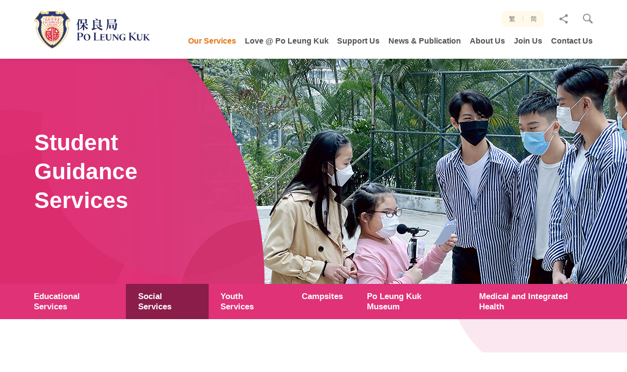

--- FILE ---
content_type: text/html; charset=utf-8
request_url: https://www.poleungkuk.org.hk/en/service/social/children-and-youth/student-guidance-services
body_size: 10084
content:
<!DOCTYPE html><!--[if lt IE 9]><html class="no-js lte-ie9 lt-ie9 lang-en" lang="en"><![endif]--><!--[if IE 9]><html class="no-js lte-ie9 ie9 lang-en" lang="en"><![endif]--><!--[if gt IE 9]><!--><html class="no-js lang-en" lang="en" id="html-tag"><!--<![endif]--><head><link href=https://cdn.jsdelivr.net/npm/@mdi/font/css/materialdesignicons.min.css rel=stylesheet><meta charset="utf-8"><meta content="IE=edge" http-equiv="X-UA-Compatible"><meta name="viewport" content="width=device-width, initial-scale=1, shrink-to-fit=no"><link rel="apple-touch-icon" sizes="180x180" href="/assets/shared/img/favicon/apple-touch-icon.png"><link rel="icon" type="image/png" href="/assets/shared/img/favicon/favicon-32x32.png" sizes="32x32"><link rel="icon" type="image/png" href="/assets/shared/img/favicon/favicon-16x16.png" sizes="16x16"><link rel="manifest" href="/assets/shared/img/favicon/site.webmanifest"><link rel="mask-icon" href="/assets/shared/img/favicon/safari-pinned-tab.svg" color="#5bbad5"><link rel="shortcut icon" href="/assets/shared/img/favicon/favicon.ico"><meta name="msapplication-config" content="/assets/shared/img/favicon/browserconfig.xml"><meta name="theme-color" content="#ffffff"><link rel="preload" href="/assets/shared/fonts/lato-regular.woff2" as="font" type="font/woff2"><link rel="preload" href="/assets/shared/fonts/lato-light.woff2" as="font" type="font/woff2"><link rel="preload" href="/assets/shared/fonts/lato-bold.woff2" as="font" type="font/woff2"><meta property="og:url" content="https://www.poleungkuk.org.hk/en/service/social/children-and-youth/student-guidance-services" /><meta name="twitter:card" content="summary" /><meta name="twitter:title" content="Student Guidance Services - Youth Services - Social Services - Our Services - Po Leung Kuk - Multi-faceted Charity Service Provider" /><meta property="og:title" content="Student Guidance Services - Youth Services - Social Services - Our Services - Po Leung Kuk - Multi-faceted Charity Service Provider" /><base href="//www.poleungkuk.org.hk/en/"/><!--[if lt IE 9]><script src="/assets/shared/js/theorigo/base_href_fix.js" type="text/javascript"></script><![endif]--><!-- Google Tag Manager --><script>(function(w,d,s,l,i){w[l]=w[l]||[];w[l].push({'gtm.start':
new Date().getTime(),event:'gtm.js'});var f=d.getElementsByTagName(s)[0],
j=d.createElement(s),dl=l!='dataLayer'?'&l='+l:'';j.async=true;j.src=
'https://www.googletagmanager.com/gtm.js?id='+i+dl;f.parentNode.insertBefore(j,f);
})(window,document,'script','dataLayer','GTM-KMVL82G');</script><!-- End Google Tag Manager --><!-- Google tag (gtag.js) --><script async src="https://www.googletagmanager.com/gtag/js?id=AW-786726118"></script><script>
  window.dataLayer = window.dataLayer || [];
  function gtag(){dataLayer.push(arguments);}
  gtag('js', new Date());

  gtag('config', 'AW-786726118');
</script><!-- Google Tag Manager --><script>(function(w,d,s,l,i){w[l]=w[l]||[];w[l].push({'gtm.start':
new Date().getTime(),event:'gtm.js'});var f=d.getElementsByTagName(s)[0],
j=d.createElement(s),dl=l!='dataLayer'?'&l='+l:'';j.async=true;j.src=
'https://www.googletagmanager.com/gtm.js?id='+i+dl;f.parentNode.insertBefore(j,f);
})(window,document,'script','dataLayer','GTM-MMT73RHK');</script><!-- End Google Tag Manager --><title>Student Guidance Services - Youth Services - Social Services - Our Services - Po Leung Kuk - Multi-faceted Charity Service Provider</title><link rel="preload" href="/assets/themes/main/css/style.css?timestamp=1572493669399" as="style"><link rel="stylesheet" href="/assets/themes/main/css/style.css?timestamp=1572493669399"
                      media="all"><script async src='https://www.googletagmanager.com/gtag/js?id=G-W7CFF37LXY'></script><script>
                    window.dataLayer = window.dataLayer || [];

                    function gtag() {
                        dataLayer.push(arguments);
                    }

                    gtag('js', new Date());
                    gtag('config', 'G-W7CFF37LXY');
                </script><!--[if lt IE 9]><script src="/assets/shared/js/lib/html5shiv.min.js" type="text/javascript"></script><![endif]--><script src="/assets/shared/js/lib/default.min.js"></script><noscript><style>
                [data-aos] {
                    visibility: visible !important;
                    opacity: 1 !important;
                    transform: none !important;
                }
            </style></noscript></head><body class="lang-en "><!-- Google Tag Manager (noscript) --><noscript><iframe src="https://www.googletagmanager.com/ns.html?id=GTM-KMVL82G"
height="0" width="0" style="display:none;visibility:hidden"></iframe></noscript><!-- End Google Tag Manager (noscript) --><!-- Google Tag Manager (noscript) --><noscript><iframe src="https://www.googletagmanager.com/ns.html?id=GTM-MMT73RHK"
height="0" width="0" style="display:none;visibility:hidden"></iframe></noscript><!-- End Google Tag Manager (noscript) --><div class="wrapper"><noscript><div class="no-js-alert"><span><strong>注意: </strong>JavaScript is not enabled. Please enable JavaScript to view this site.</span></div></noscript><a class="sr-only sr-only-focusable" id="skip-to-content" href="/en/service/social/children-and-youth/student-guidance-services#main">Skip to main content</a><header class="page-head"><div class="container"><div class="head-box" tabindex="0"><a class="head-box__left page-logo" href="/en"><img class="page-logo__img" src="/assets/shared/img/logo.svg" alt="Po Leung Kuk - Multi-faceted Charity Service Provider"></a><div class="head-box__right hidden-sm hidden-xs"><div class="head-box__right-top"><ul class="tools"><li class="tools__item lang"><a class="lang__item" lang="zh-HK" href="/service/social/children-and-youth/student-guidance-services">繁</a><a class="lang__item" lang="zh-CN" href="/sc/service/social/children-and-youth/student-guidance-services">简</a></li><li class="tools__item dropdown dropdown--share social"><button class="dropdown__btn" id="dropdown-share" data-toggle="dropdown" aria-haspopup="true" aria-expanded="false" type="button"><span class="sr-only">分享至</span><span class="icon-font icon-font--share icon-font--no-margin" aria-hidden="true"></span></button><div class="dropdown__menu" aria-labelledby="dropdown-share"><ul class="social__list"><li><a class="social__link social__link--facebook" data-media="facebook" href="/en/service/social/children-and-youth/student-guidance-services#">Facebook</a></li><li><a class="social__link social__link--twitter" data-media="twitter" href="/en/service/social/children-and-youth/student-guidance-services#">Twitter</a></li><li><a class="social__link social__link--linkedin" data-media="linkedin" href="/en/service/social/children-and-youth/student-guidance-services#">Linkedin</a></li><li><a class="social__link social__link--weibo" data-media="weibo" href="/en/service/social/children-and-youth/student-guidance-services#">Weibo</a></li><li><a class="social__link social__link--mail" data-media="email" href="/en/service/social/children-and-youth/student-guidance-services#">Email</a></li></ul></div></li><li class="tools__item dropdown dropdown--search search"><button class="dropdown__btn js-dropdown-search" id="dropdown-search" data-toggle="dropdown" aria-haspopup="true" aria-expanded="false" type="button"><span class="icon-font icon-font--search icon-font--no-margin" aria-hidden="true"></span><span class="visible-sm-inline-block visible-xs-inline-block">Search</span></button><div class="dropdown__menu" aria-labelledby="dropdown-search"><form class="search-form" method="get" action="/en/search" autocomplete="off"><label class="sr-only" for="search_input">網站搜尋框</label><input class="search-form__box" id="search_input" type="text" name="q" placeholder="Search"><button class="btn search-form__btn" type="submit"><span class="icon-font icon-font--search icon-font--no-margin" aria-hidden="true"></span><span class="sr-only">Search</span></button></form></div></li></ul></div><div class="head-box__right-btm hidden-sm hidden-xs"><nav class="menu js-menu"><ul class="menu__list menu__list--lv1"><li class="menu__item menu__item--lv1 is-selected  has-sub submenu_lv1" ><a class="menu__link menu__link--lv1" href="/en/service" ><span class="menu__text menu__text--lv1">Our Services</span></a><ul class="menu__list menu__list--lv2"><li class="menu__item menu__item--lv2 has-sub submenu_lv2" ><a class="menu__link menu__link--lv2" href="/en/service/education" ><span class="menu__text menu__text--lv2">Educational Services</span></a><ul class="menu__list menu__list--lv3"><li class="menu__item menu__item--lv3" ><a class="menu__link menu__link--lv3" href="/en/service/education/new-item-name" ><span class="menu__text menu__text--lv3">Educational Services</span></a></li><li class="menu__item menu__item--lv3 has-sub submenu_lv3" ><a class="menu__link menu__link--lv3" href="/en/news-of-education" ><span class="menu__text menu__text--lv3">News of Education</span></a><ul class="menu__list menu__list--lv4"><li class="menu__item menu__item--lv4" ><a class="menu__link menu__link--lv4" href="https://www.poleungkuk.org.hk/en/news-of-education/projects/plk-kindergartens-primary-schools-alliance" ><span class="menu__text menu__text--lv4">Po Leung Kuk Kindergartens-Primary Schools Alliance</span></a></li><li class="menu__item menu__item--lv4" ><a class="menu__link menu__link--lv4" href="/en/news-of-education/events-and-activities" ><span class="menu__text menu__text--lv4">Events and Activities</span></a></li><li class="menu__item menu__item--lv4" ><a class="menu__link menu__link--lv4" href="/en/news-of-education/competition" ><span class="menu__text menu__text--lv4">Competition</span></a></li><li class="menu__item menu__item--lv4" ><a class="menu__link menu__link--lv4" href="/en/news-of-education/projects" ><span class="menu__text menu__text--lv4">Projects</span></a></li><li class="menu__item menu__item--lv4" ><a class="menu__link menu__link--lv4" href="/en/news-of-education/academic-exchange" ><span class="menu__text menu__text--lv4">Academic Exchange</span></a></li></ul></li><li class="menu__item menu__item--lv3" ><a class="menu__link menu__link--lv3" href="/en/funds-and-scholarship" ><span class="menu__text menu__text--lv3">Funds, Scholarships and Grants</span></a></li><li class="menu__item menu__item--lv3" ><a class="menu__link menu__link--lv3" href="/en/alumni" ><span class="menu__text menu__text--lv3">Alumni Corner</span></a></li><li class="menu__item menu__item--lv3" ><a class="menu__link menu__link--lv3" href="/en/faq/educational-services" ><span class="menu__text menu__text--lv3">FAQ</span></a></li></ul></li><li class="menu__item menu__item--lv2 is-selected  has-sub submenu_lv2" ><a class="menu__link menu__link--lv2" href="/en/service/social" ><span class="menu__text menu__text--lv2">Social Services</span></a><ul class="menu__list menu__list--lv3"><li class="menu__item menu__item--lv3 has-sub submenu_lv3" ><a class="menu__link menu__link--lv3" href="http://family.poleungkuk.org.hk/tc/page.aspx?pageid=751" target="_blank" rel="noopener" ><span class="menu__text menu__text--lv3">Integrated Family Services</span></a><ul class="menu__list menu__list--lv4"><li class="menu__item menu__item--lv4" ><a class="menu__link menu__link--lv4" href="/en/service/social/integrated-family/community-living-room" ><span class="menu__text menu__text--lv4">Community Living Room</span></a></li></ul></li><li class="menu__item menu__item--lv3 has-sub submenu_lv3" ><a class="menu__link menu__link--lv3" href="/en/service/social/child-care" ><span class="menu__text menu__text--lv3">Child Care Services</span></a><ul class="menu__list menu__list--lv4"><li class="menu__item menu__item--lv4" ><a class="menu__link menu__link--lv4" href="/en/service/social/child-care/kindergartens-cum-nurseries-admissions" ><span class="menu__text menu__text--lv4">Kindergartens-cum-Nurseries—Admissions</span></a></li></ul></li><li class="menu__item menu__item--lv3" ><a class="menu__link menu__link--lv3" href="http://rehab.poleungkuk.org.hk/en-hk/1208/residential-services.html" target="_blank" rel="noopener" ><span class="menu__text menu__text--lv3">Rehabilitation Services</span></a></li><li class="menu__item menu__item--lv3" ><a class="menu__link menu__link--lv3" href="http://elderly.poleungkuk.org.hk/en/page.aspx?pageid=20" target="_blank" rel="noopener" ><span class="menu__text menu__text--lv3">Elderly Services</span></a></li><li class="menu__item menu__item--lv3 has-sub submenu_lv3" ><a class="menu__link menu__link--lv3" href="/en/service/social/other-services" ><span class="menu__text menu__text--lv3">Other Services</span></a><ul class="menu__list menu__list--lv4"><li class="menu__item menu__item--lv4 has-sub submenu_lv4" ><a class="menu__link menu__link--lv4" href="/en/service/social/other-services/social-entreprise-and-vocational-rehabilitation-services-centre" ><span class="menu__text menu__text--lv4">Social Enterprise, Products and Services from Vocational Rehabilitation Services Centre </span></a><ul class="menu__list menu__list--lv5"><li class="menu__item menu__item--lv5" ><a class="menu__link menu__link--lv5" href="/en/service/social/other-services/social-entreprise-and-vocational-rehabilitation-services-centre/wellness-one" ><span class="menu__text menu__text--lv5">Wellness ONE (Former &quot;Rehab ONE&quot;)</span></a></li><li class="menu__item menu__item--lv5" ><a class="menu__link menu__link--lv5" href="/en/service/social/other-services/social-entreprise-and-vocational-rehabilitation-services-centre/artsy-one" ><span class="menu__text menu__text--lv5">Artsy ONE</span></a></li><li class="menu__item menu__item--lv5" ><a class="menu__link menu__link--lv5" href="/en/service/social/other-services/social-entreprise-and-vocational-rehabilitation-services-centre/delish-one" ><span class="menu__text menu__text--lv5">Delish ONE (Former &quot;Sunny Cafe&quot;)</span></a></li><li class="menu__item menu__item--lv5" ><a class="menu__link menu__link--lv5" href="/en/service/social/other-services/social-entreprise-and-vocational-rehabilitation-services-centre/tasty-one" ><span class="menu__text menu__text--lv5">Tasty ONE</span></a></li><li class="menu__item menu__item--lv5" ><a class="menu__link menu__link--lv5" href="/en/service/social/other-services/social-entreprise-and-vocational-rehabilitation-services-centre/cafe-1974" ><span class="menu__text menu__text--lv5">Café &quot;1974&quot;</span></a></li></ul></li><li class="menu__item menu__item--lv4" ><a class="menu__link menu__link--lv4" href="/en/service/social/other-services/environmental-education" ><span class="menu__text menu__text--lv4">Environmental Education</span></a></li><li class="menu__item menu__item--lv4" ><a class="menu__link menu__link--lv4" href="/en/service/social/other-services/jc-procruit-c-project" ><span class="menu__text menu__text--lv4">JC PROcruit C Project</span></a></li></ul></li><li class="menu__item menu__item--lv3" ><a class="menu__link menu__link--lv3" href="/en/funding-support" ><span class="menu__text menu__text--lv3">Funding Support</span></a></li><li class="menu__item menu__item--lv3" ><a class="menu__link menu__link--lv3" href="/en/faq/social-services" ><span class="menu__text menu__text--lv3">FAQ</span></a></li></ul></li><li class="menu__item menu__item--lv2 has-sub submenu_lv2" ><a class="menu__link menu__link--lv2" href="/en/service/youth-services" ><span class="menu__text menu__text--lv2">Youth Services</span></a><ul class="menu__list menu__list--lv3"><li class="menu__item menu__item--lv3" ><a class="menu__link menu__link--lv3" href="/en/service/youth-services/navigation-page" ><span class="menu__text menu__text--lv3">Navigation page</span></a></li><li class="menu__item menu__item--lv3" ><a class="menu__link menu__link--lv3" href="/en/service/youth-services/latest-news" ><span class="menu__text menu__text--lv3">Latest News</span></a></li><li class="menu__item menu__item--lv3 has-sub submenu_lv3" ><a class="menu__link menu__link--lv3" href="/en/service/youth-services/about-us" ><span class="menu__text menu__text--lv3">About Us</span></a><ul class="menu__list menu__list--lv4"><li class="menu__item menu__item--lv4" ><a class="menu__link menu__link--lv4" href="/en/service/youth-services/about-us/vision-mission-and-core-values" ><span class="menu__text menu__text--lv4">Vision, Mission &amp; Core Values</span></a></li><li class="menu__item menu__item--lv4" ><a class="menu__link menu__link--lv4" href="/en/service/youth-services/about-us/development-plan" ><span class="menu__text menu__text--lv4">Development Plan</span></a></li></ul></li><li class="menu__item menu__item--lv3 has-sub submenu_lv3" ><a class="menu__link menu__link--lv3" href="/en/service/youth-services/all-services" ><span class="menu__text menu__text--lv3">All Services</span></a><ul class="menu__list menu__list--lv4"><li class="menu__item menu__item--lv4" ><a class="menu__link menu__link--lv4" href="/en/service/youth-services/all-services/community-youth-services" ><span class="menu__text menu__text--lv4">Community Youth Services</span></a></li><li class="menu__item menu__item--lv4" ><a class="menu__link menu__link--lv4" href="/en/service/youth-services/all-services/students-guidance-and-support-services" ><span class="menu__text menu__text--lv4">Students Guidance and Support Services</span></a></li><li class="menu__item menu__item--lv4" ><a class="menu__link menu__link--lv4" href="/en/service/youth-services/all-services/youth-planning-and-development-services" ><span class="menu__text menu__text--lv4">Youth Planning and Development Services</span></a></li><li class="menu__item menu__item--lv4" ><a class="menu__link menu__link--lv4" href="/en/service/youth-services/all-services/youth-hostel-services" ><span class="menu__text menu__text--lv4">Youth Hostel Services</span></a></li><li class="menu__item menu__item--lv4" ><a class="menu__link menu__link--lv4" href="/en/service/youth-services/all-services/creative-art-and-culture-services" ><span class="menu__text menu__text--lv4">Creative Art and Culture Services</span></a></li><li class="menu__item menu__item--lv4" ><a class="menu__link menu__link--lv4" href="/en/service/youth-services/all-services/youth-media-services" ><span class="menu__text menu__text--lv4">Youth Media Services</span></a></li><li class="menu__item menu__item--lv4" ><a class="menu__link menu__link--lv4" href="/en/service/youth-services/all-services/special-projects" ><span class="menu__text menu__text--lv4">Special Projects</span></a></li></ul></li><li class="menu__item menu__item--lv3" ><a class="menu__link menu__link--lv3" href="/en/service/youth-services/event-highlights" ><span class="menu__text menu__text--lv3">Event Highlights</span></a></li><li class="menu__item menu__item--lv3" ><a class="menu__link menu__link--lv3" href="/en/service/youth-services/contact-us" ><span class="menu__text menu__text--lv3">Contact Us</span></a></li></ul></li><li class="menu__item menu__item--lv2 has-sub submenu_lv2" ><a class="menu__link menu__link--lv2" href="/en/service/campsites" ><span class="menu__text menu__text--lv2">Campsites</span></a><ul class="menu__list menu__list--lv3"><li class="menu__item menu__item--lv3 has-sub submenu_lv3" ><a class="menu__link menu__link--lv3" href="/en/service/campsites/po-leung-kuk-jockey-club-pak-tam-chung-holiday-camp" ><span class="menu__text menu__text--lv3">Po Leung Kuk Jockey Club Pak Tam Chung Holiday Camp</span></a><ul class="menu__list menu__list--lv4"><li class="menu__item menu__item--lv4" ><a class="menu__link menu__link--lv4" href="/en/service/campsites/po-leung-kuk-jockey-club-pak-tam-chung-holiday-camp/residential-camp" ><span class="menu__text menu__text--lv4">Residential Camp</span></a></li><li class="menu__item menu__item--lv4" ><a class="menu__link menu__link--lv4" href="/en/service/campsites/po-leung-kuk-jockey-club-pak-tam-chung-holiday-camp/non-residential-camp" ><span class="menu__text menu__text--lv4">Non Residential Camp</span></a></li><li class="menu__item menu__item--lv4" ><a class="menu__link menu__link--lv4" href="/en/service/campsites/po-leung-kuk-jockey-club-pak-tam-chung-holiday-camp/activities" ><span class="menu__text menu__text--lv4">Activities</span></a></li><li class="menu__item menu__item--lv4" ><a class="menu__link menu__link--lv4" href="/en/service/campsites/po-leung-kuk-jockey-club-pak-tam-chung-holiday-camp/catering" ><span class="menu__text menu__text--lv4">Catering</span></a></li><li class="menu__item menu__item--lv4" ><a class="menu__link menu__link--lv4" href="/en/service/campsites/po-leung-kuk-jockey-club-pak-tam-chung-holiday-camp/environmental-education-corner" ><span class="menu__text menu__text--lv4">Environmental Education Corner</span></a></li><li class="menu__item menu__item--lv4" ><a class="menu__link menu__link--lv4" href="/en/service/campsites/po-leung-kuk-jockey-club-pak-tam-chung-holiday-camp/adventure-scheme" ><span class="menu__text menu__text--lv4">Adventure Scheme</span></a></li><li class="menu__item menu__item--lv4" ><a class="menu__link menu__link--lv4" href="/en/service/campsites/po-leung-kuk-jockey-club-pak-tam-chung-holiday-camp/venues-and-function-rooms" ><span class="menu__text menu__text--lv4">Venues and Function Rooms</span></a></li><li class="menu__item menu__item--lv4" ><a class="menu__link menu__link--lv4" href="/en/service/campsites/po-leung-kuk-jockey-club-pak-tam-chung-holiday-camp/book-now" ><span class="menu__text menu__text--lv4">book now</span></a></li><li class="menu__item menu__item--lv4" ><a class="menu__link menu__link--lv4" href="/en/service/campsites/po-leung-kuk-jockey-club-pak-tam-chung-holiday-camp/download" ><span class="menu__text menu__text--lv4">Download </span></a></li></ul></li><li class="menu__item menu__item--lv3 has-sub submenu_lv3" ><a class="menu__link menu__link--lv3" href="/en/service/campsites/po-leung-kuk-jockey-club-tai-tong-holiday-camp" ><span class="menu__text menu__text--lv3">Po Leung Kuk Jockey Club Tai Tong Holiday Camp</span></a><ul class="menu__list menu__list--lv4"><li class="menu__item menu__item--lv4" ><a class="menu__link menu__link--lv4" href="/en/service/campsites/po-leung-kuk-jockey-club-tai-tong-holiday-camp/rooms" ><span class="menu__text menu__text--lv4">Residential Camp</span></a></li><li class="menu__item menu__item--lv4" ><a class="menu__link menu__link--lv4" href="/en/service/campsites/po-leung-kuk-jockey-club-tai-tong-holiday-camp/non-residential-camp" ><span class="menu__text menu__text--lv4">Non Residential Camp</span></a></li><li class="menu__item menu__item--lv4" ><a class="menu__link menu__link--lv4" href="/en/service/campsites/po-leung-kuk-jockey-club-tai-tong-holiday-camp/activities" ><span class="menu__text menu__text--lv4">Activities</span></a></li><li class="menu__item menu__item--lv4" ><a class="menu__link menu__link--lv4" href="/en/service/campsites/po-leung-kuk-jockey-club-tai-tong-holiday-camp/catering" ><span class="menu__text menu__text--lv4">Catering</span></a></li><li class="menu__item menu__item--lv4" ><a class="menu__link menu__link--lv4" href="/en/service/campsites/po-leung-kuk-jockey-club-tai-tong-holiday-camp/adventure-scheme" ><span class="menu__text menu__text--lv4">Adventure Scheme</span></a></li><li class="menu__item menu__item--lv4" ><a class="menu__link menu__link--lv4" href="/en/service/campsites/po-leung-kuk-jockey-club-tai-tong-holiday-camp/venues-and-function-rooms" ><span class="menu__text menu__text--lv4">Venues and Function Rooms</span></a></li><li class="menu__item menu__item--lv4" ><a class="menu__link menu__link--lv4" href="/en/service/campsites/po-leung-kuk-jockey-club-tai-tong-holiday-camp/book-now" ><span class="menu__text menu__text--lv4">Book Now</span></a></li><li class="menu__item menu__item--lv4" ><a class="menu__link menu__link--lv4" href="/en/service/campsites/po-leung-kuk-jockey-club-tai-tong-holiday-camp/download" ><span class="menu__text menu__text--lv4">Download</span></a></li></ul></li><li class="menu__item menu__item--lv3" ><a class="menu__link menu__link--lv3" href="/en/service/campsites/outdoor-educational-camp" ><span class="menu__text menu__text--lv3">Outdoor Education Camp</span></a></li><li class="menu__item menu__item--lv3" ><a class="menu__link menu__link--lv3" href="/en/service/campsites/notice" ><span class="menu__text menu__text--lv3">Notice</span></a></li><li class="menu__item menu__item--lv3" ><a class="menu__link menu__link--lv3" href="/en/service/campsites/sustainable-development-goals" ><span class="menu__text menu__text--lv3">Sustainable Development Goals</span></a></li><li class="menu__item menu__item--lv3" ><a class="menu__link menu__link--lv3" href="/en/service/campsites/sir-david-trench-fund-for-recreation" ><span class="menu__text menu__text--lv3">Sir David Trench Fund for Recreation</span></a></li></ul></li><li class="menu__item menu__item--lv2 has-sub submenu_lv2" ><a class="menu__link menu__link--lv2" href="/en/service/po-leung-kuk-museum" ><span class="menu__text menu__text--lv2">Po Leung Kuk Museum</span></a><ul class="menu__list menu__list--lv3"><li class="menu__item menu__item--lv3" ><a class="menu__link menu__link--lv3" href="/en/service/po-leung-kuk-museum/current-exhibitions" ><span class="menu__text menu__text--lv3">Current Exhibitions</span></a></li><li class="menu__item menu__item--lv3" ><a class="menu__link menu__link--lv3" href="/en/service/po-leung-kuk-museum/our-collection" ><span class="menu__text menu__text--lv3">Our Collection</span></a></li><li class="menu__item menu__item--lv3" ><a class="menu__link menu__link--lv3" href="/en/service/po-leung-kuk-museum/visit-booking" ><span class="menu__text menu__text--lv3">Visit Booking</span></a></li><li class="menu__item menu__item--lv3" ><a class="menu__link menu__link--lv3" href="/en/service/po-leung-kuk-museum/academic-research-application" ><span class="menu__text menu__text--lv3">Academic Research Application</span></a></li><li class="menu__item menu__item--lv3" ><a class="menu__link menu__link--lv3" href="/en/service/po-leung-kuk-museum/imdhk-2020" ><span class="menu__text menu__text--lv3">Education Resources</span></a></li><li class="menu__item menu__item--lv3" ><a class="menu__link menu__link--lv3" href="/en/service/po-leung-kuk-museum/po-leung-heritage" ><span class="menu__text menu__text--lv3">Po Leung Heritage</span></a></li><li class="menu__item menu__item--lv3" ><a class="menu__link menu__link--lv3" href="/en/service/po-leung-kuk-museum/virtual-tour" ><span class="menu__text menu__text--lv3">Virtual Tour</span></a></li><li class="menu__item menu__item--lv3" ><a class="menu__link menu__link--lv3" href="/en/service/po-leung-kuk-museum/causeway-bay-history-and-heritage-series" ><span class="menu__text menu__text--lv3">Causeway Bay History and Heritage Series</span></a></li></ul></li><li class="menu__item menu__item--lv2 has-sub submenu_lv2" ><a class="menu__link menu__link--lv2" href="/en/service/medical-and-integrated-health" ><span class="menu__text menu__text--lv2">Medical and Integrated Health</span></a><ul class="menu__list menu__list--lv3"><li class="menu__item menu__item--lv3" ><a class="menu__link menu__link--lv3" href="/en/service/medical-and-integrated-health/medical-services" ><span class="menu__text menu__text--lv3">Integrated Healthcare Centre</span></a></li><li class="menu__item menu__item--lv3" ><a class="menu__link menu__link--lv3" href="/en/service/medical-and-integrated-health/chinese-medical-services" ><span class="menu__text menu__text--lv3">Mobile Chinese Medicine Clinic</span></a></li></ul></li></ul></li><li class="menu__item menu__item--lv1" ><a class="menu__link menu__link--lv1" href="/en/story" ><span class="menu__text menu__text--lv1">Love @ Po Leung Kuk</span></a></li><li class="menu__item menu__item--lv1 has-sub submenu_lv1" ><a class="menu__link menu__link--lv1" href="/en/support-us" ><span class="menu__text menu__text--lv1">Support Us</span></a><ul class="menu__list menu__list--lv2"><li class="menu__item menu__item--lv2 has-sub submenu_lv2" ><a class="menu__link menu__link--lv2" href="/en/support-us/donate-now" ><span class="menu__text menu__text--lv2">Donate Now</span></a><ul class="menu__list menu__list--lv3"><li class="menu__item menu__item--lv3" ><a class="menu__link menu__link--lv3" href="/en/donation" ><span class="menu__text menu__text--lv3">Online Donation</span></a></li><li class="menu__item menu__item--lv3" ><a class="menu__link menu__link--lv3" href="/en/support-us/donate-now/download-form" ><span class="menu__text menu__text--lv3">Download Donation Form</span></a></li><li class="menu__item menu__item--lv3" ><a class="menu__link menu__link--lv3" href="/en/support-us/donate-now/sponsorship-programme" ><span class="menu__text menu__text--lv3">Sponsorship Programme</span></a></li><li class="menu__item menu__item--lv3" ><a class="menu__link menu__link--lv3" href="/en/support-us/donate-now/other-donations" ><span class="menu__text menu__text--lv3">Other Donations</span></a></li></ul></li><li class="menu__item menu__item--lv2 has-sub submenu_lv2" ><a class="menu__link menu__link--lv2" href="/en/support-us/fund-raising-activities" ><span class="menu__text menu__text--lv2">Fund Raising Activities</span></a><ul class="menu__list menu__list--lv3"><li class="menu__item menu__item--lv3" ><a class="menu__link menu__link--lv3" href="https://event.poleungkuk.org.hk/walk2026/zh-hk" target="_blank" rel="noopener" ><span class="menu__text menu__text--lv3">Po Leung Kuk Charity Walk 2026</span></a></li></ul></li><li class="menu__item menu__item--lv2" ><a class="menu__link menu__link--lv2" href="/en/support-us/corporate-collaboration" ><span class="menu__text menu__text--lv2">Partnership</span></a></li><li class="menu__item menu__item--lv2 has-sub submenu_lv2" ><a class="menu__link menu__link--lv2" href="/en/support-us/social-entreprise-and-vocational-rehabilitation-services-centre" ><span class="menu__text menu__text--lv2">Social Enterprise, Products and Services from Vocational Rehabilitation Services Centre </span></a><ul class="menu__list menu__list--lv3"><li class="menu__item menu__item--lv3" ><a class="menu__link menu__link--lv3" href="/en/support-us/social-entreprise-and-vocational-rehabilitation-services-centre/wellness-one" ><span class="menu__text menu__text--lv3">Wellness ONE (Former &quot;Rehab ONE&quot;</span></a></li><li class="menu__item menu__item--lv3" ><a class="menu__link menu__link--lv3" href="/en/support-us/social-entreprise-and-vocational-rehabilitation-services-centre/artsy-one" ><span class="menu__text menu__text--lv3">Artsy ONE</span></a></li><li class="menu__item menu__item--lv3" ><a class="menu__link menu__link--lv3" href="/en/support-us/social-entreprise-and-vocational-rehabilitation-services-centre/delish-one" ><span class="menu__text menu__text--lv3">Delish ONE (Former &quot;Sunny Cafe&quot;)</span></a></li><li class="menu__item menu__item--lv3" ><a class="menu__link menu__link--lv3" href="/en/support-us/social-entreprise-and-vocational-rehabilitation-services-centre/tasty-one" ><span class="menu__text menu__text--lv3">Tasty ONE</span></a></li></ul></li><li class="menu__item menu__item--lv2" ><a class="menu__link menu__link--lv2" href="/en/support-us/celebrities-sharing" ><span class="menu__text menu__text--lv2">Celebrities Sharing</span></a></li><li class="menu__item menu__item--lv2" ><a class="menu__link menu__link--lv2" href="/en/support-us/volunteer" ><span class="menu__text menu__text--lv2">Volunteer</span></a></li><li class="menu__item menu__item--lv2 has-sub submenu_lv2" ><a class="menu__link menu__link--lv2" href="/en/support-us/legacy-giving" ><span class="menu__text menu__text--lv2">Passing on Love and Blessings</span></a><ul class="menu__list menu__list--lv3"><li class="menu__item menu__item--lv3" ><a class="menu__link menu__link--lv3" href="/en/support-us/legacy-giving/home" ><span class="menu__text menu__text--lv3">Passing on Love and Blessings</span></a></li><li class="menu__item menu__item--lv3 has-sub submenu_lv3" ><a class="menu__link menu__link--lv3" href="/en/support-us/legacy-giving/charitable-usage" ><span class="menu__text menu__text--lv3">Use of Donations</span></a><ul class="menu__list menu__list--lv4"><li class="menu__item menu__item--lv4" ><a class="menu__link menu__link--lv4" href="/en/support-us/legacy-giving/charitable-usage/target-beneficiary" ><span class="menu__text menu__text--lv4">Sharing Love</span></a></li></ul></li><li class="menu__item menu__item--lv3" ><a class="menu__link menu__link--lv3" href="/en/support-us/legacy-giving/donation-mode" ><span class="menu__text menu__text--lv3">Donation Methods</span></a></li><li class="menu__item menu__item--lv3" ><a class="menu__link menu__link--lv3" href="/en/support-us/legacy-giving/case-sharing" ><span class="menu__text menu__text--lv3">Donor Sharing</span></a></li><li class="menu__item menu__item--lv3" ><a class="menu__link menu__link--lv3" href="/en/support-us/legacy-giving/download" ><span class="menu__text menu__text--lv3">Download</span></a></li><li class="menu__item menu__item--lv3" ><a class="menu__link menu__link--lv3" href="/en/support-us/legacy-giving/faq" ><span class="menu__text menu__text--lv3">FAQ</span></a></li></ul></li></ul></li><li class="menu__item menu__item--lv1 has-sub submenu_lv1" ><a class="menu__link menu__link--lv1" href="/en/news-and-publication" ><span class="menu__text menu__text--lv1">News &amp; Publication</span></a><ul class="menu__list menu__list--lv2"><li class="menu__item menu__item--lv2" ><a class="menu__link menu__link--lv2" href="/en/news" ><span class="menu__text menu__text--lv2">Press Releases</span></a></li><li class="menu__item menu__item--lv2" ><a class="menu__link menu__link--lv2" href="https://www.poleungkuk.org.hk/en/page/detail/32281" ><span class="menu__text menu__text--lv2">News Highlights</span></a></li><li class="menu__item menu__item--lv2" ><a class="menu__link menu__link--lv2" href="/en/plk-today" ><span class="menu__text menu__text--lv2">PLK Life</span></a></li><li class="menu__item menu__item--lv2" ><a class="menu__link menu__link--lv2" href="/en/news-and-publication/po-leung-kuk-newsletter" ><span class="menu__text menu__text--lv2">Po Leung Kuk Newsletter</span></a></li><li class="menu__item menu__item--lv2" ><a class="menu__link menu__link--lv2" href="/en/annual-report" ><span class="menu__text menu__text--lv2">Annual Report and Inauguration Booklet</span></a></li><li class="menu__item menu__item--lv2" ><a class="menu__link menu__link--lv2" href="/en/video" ><span class="menu__text menu__text--lv2">Videos</span></a></li></ul></li><li class="menu__item menu__item--lv1 has-sub submenu_lv1" ><a class="menu__link menu__link--lv1" href="/en/about-us" ><span class="menu__text menu__text--lv1">About Us</span></a><ul class="menu__list menu__list--lv2"><li class="menu__item menu__item--lv2 has-sub submenu_lv2" ><a class="menu__link menu__link--lv2" href="/en/about-us/about-po-leung-kuk" ><span class="menu__text menu__text--lv2">About Po Leung Kuk</span></a><ul class="menu__list menu__list--lv3"><li class="menu__item menu__item--lv3" ><a class="menu__link menu__link--lv3" href="/en/milestone" ><span class="menu__text menu__text--lv3">Milestone</span></a></li></ul></li><li class="menu__item menu__item--lv2 has-sub submenu_lv2" ><a class="menu__link menu__link--lv2" href="/en/about-us/governance" ><span class="menu__text menu__text--lv2">Governance</span></a><ul class="menu__list menu__list--lv3"><li class="menu__item menu__item--lv3" ><a class="menu__link menu__link--lv3" href="/en/about-us/governance/board-of-directors" ><span class="menu__text menu__text--lv3">Board of Directors</span></a></li><li class="menu__item menu__item--lv3" ><a class="menu__link menu__link--lv3" href="/en/about-us/governance/advisory-board" ><span class="menu__text menu__text--lv3">Advisory Board</span></a></li><li class="menu__item menu__item--lv3" ><a class="menu__link menu__link--lv3" href="/en/about-us/governance/list-of-management-team" ><span class="menu__text menu__text--lv3">List of Management Team</span></a></li></ul></li><li class="menu__item menu__item--lv2 has-sub submenu_lv2" ><a class="menu__link menu__link--lv2" href="/en/about-us/social-responsibility" ><span class="menu__text menu__text--lv2">Social Responsibility</span></a><ul class="menu__list menu__list--lv3"><li class="menu__item menu__item--lv3 has-sub submenu_lv3" ><a class="menu__link menu__link--lv3" href="/en/about-us/social-responsibility/environmental-protection" ><span class="menu__text menu__text--lv3">Environmental Protection</span></a><ul class="menu__list menu__list--lv4"><li class="menu__item menu__item--lv4" ><a class="menu__link menu__link--lv4" href="/en/about-us/social-responsibility/environmental-protection/environmental-management" ><span class="menu__text menu__text--lv4">Environmental Management</span></a></li><li class="menu__item menu__item--lv4" ><a class="menu__link menu__link--lv4" href="/en/about-us/social-responsibility/environmental-protection/public-education-green" ><span class="menu__text menu__text--lv4">Public Education</span></a></li></ul></li><li class="menu__item menu__item--lv3" ><a class="menu__link menu__link--lv3" href="/en/about-us/social-responsibility/compassion-and-harmony" ><span class="menu__text menu__text--lv3">Compassion and Harmony</span></a></li><li class="menu__item menu__item--lv3" ><a class="menu__link menu__link--lv3" href="/en/about-us/social-responsibility/nurturing-talents-caring-employees" ><span class="menu__text menu__text--lv3">Nurturing Talents ‧ Caring Employees</span></a></li><li class="menu__item menu__item--lv3" ><a class="menu__link menu__link--lv3" href="/en/about-us/social-responsibility/cultural-inheritance" ><span class="menu__text menu__text--lv3">Cultural Inheritance</span></a></li></ul></li><li class="menu__item menu__item--lv2" ><a class="menu__link menu__link--lv2" href="/en/about-us/po-leung-kuk-corporate-video" ><span class="menu__text menu__text--lv2">Po Leung Kuk Corporate Video</span></a></li><li class="menu__item menu__item--lv2" ><a class="menu__link menu__link--lv2" href="/en/about-us/associations" ><span class="menu__text menu__text--lv2">Associations</span></a></li><li class="menu__item menu__item--lv2" ><a class="menu__link menu__link--lv2" href="/en/about-us/use-of-donations" ><span class="menu__text menu__text--lv2">Use of Donations</span></a></li><li class="menu__item menu__item--lv2" ><a class="menu__link menu__link--lv2" href="/en/about-us/tender-notice" ><span class="menu__text menu__text--lv2">Tender Notice</span></a></li></ul></li><li class="menu__item menu__item--lv1 has-sub submenu_lv1" ><a class="menu__link menu__link--lv1" href="/en/join-us" ><span class="menu__text menu__text--lv1">Join Us</span></a><ul class="menu__list menu__list--lv2"><li class="menu__item menu__item--lv2" ><a class="menu__link menu__link--lv2" href="/en/career" ><span class="menu__text menu__text--lv2">Vacancies</span></a></li><li class="menu__item menu__item--lv2" ><a class="menu__link menu__link--lv2" href="/en/join-us/staff-welfare-activities" ><span class="menu__text menu__text--lv2">Staff Welfare Activities</span></a></li><li class="menu__item menu__item--lv2" ><a class="menu__link menu__link--lv2" href="/en/staff-sharing" ><span class="menu__text menu__text--lv2">Staff Sharing</span></a></li><li class="menu__item menu__item--lv2" ><a class="menu__link menu__link--lv2" href="/en/join-us/tender" ><span class="menu__text menu__text--lv2">Contractors and Suppliers Registration</span></a></li><li class="menu__item menu__item--lv2" ><a class="menu__link menu__link--lv2" href="/en/faq/join-us" ><span class="menu__text menu__text--lv2">FAQ</span></a></li></ul></li><li class="menu__item menu__item--lv1" ><a class="menu__link menu__link--lv1" href="/en/contact-us" ><span class="menu__text menu__text--lv1">Contact Us</span></a></li></ul></nav></div></div><div class="mobi-menu-trigger visible-sm-block visible-xs-block"><button class="btn btn--open-mobi-menu js-open-mobi-menu" type="button"><span><span class="sr-only">打開菜單</span></span></button></div></div></div></header><main class="page-content" id="main" tabindex="-1"><!-- 
        -> .inner-container--theme-generic -> for generic pages
        -> .inner-container--theme-1 ~ .inner-container--theme-5 -> for PLK Services
        -> .inner-container--theme-career -> for career apply and generic form pages
        -> .inner-container--theme-crowdfunding -> for crowdfunding pages
        -> .inner-container--theme-crowdfunding-create -> for create crowdfunding pages
        -> .inner-container--theme-crowdfunding-donate -> for donate crowdfunding pages
        --><div class="inner-container inner-container--theme-5"><!-- Inner top banner: do not show in detail pages --><div class="inner-top" style="background-image: url('/f/section/21011/1920c460/CYS%20Banner.png');"><div class="container"><div class="inner-top__inner"><h1 class="page-title" data-aos="fade-right">Student Guidance Services</h1></div></div></div><!--/ Inner top banner: do not show in detail pages --><!-- Submenu: Only show in Servives sections --><nav class="submenu hidden-sm hidden-xs"><div class="container"><ul class="submenu__list submenu__list--lv1"><li class="submenu__item submenu__item--lv1 submenu_lv1" ><a class="submenu__link submenu__link--lv1" href="/en/service/education" ><span class="submenu__text submenu__text--lv1">Educational Services</span></a><ul class="submenu__list submenu__list--lv2"><li class="submenu__item submenu__item--lv2" ><a class="submenu__link submenu__link--lv2" href="/en/service/education/new-item-name" ><span class="submenu__text submenu__text--lv2">Educational Services</span></a></li><li class="submenu__item submenu__item--lv2 submenu_lv2" ><a class="submenu__link submenu__link--lv2" href="/en/news-of-education" ><span class="submenu__text submenu__text--lv2">News of Education</span></a><ul class="submenu__list submenu__list--lv3"><li class="submenu__item submenu__item--lv3" ><a class="submenu__link submenu__link--lv3" href="https://www.poleungkuk.org.hk/en/news-of-education/projects/plk-kindergartens-primary-schools-alliance" ><span class="submenu__text submenu__text--lv3">Po Leung Kuk Kindergartens-Primary Schools Alliance</span></a></li><li class="submenu__item submenu__item--lv3" ><a class="submenu__link submenu__link--lv3" href="/en/news-of-education/events-and-activities" ><span class="submenu__text submenu__text--lv3">Events and Activities</span></a></li><li class="submenu__item submenu__item--lv3" ><a class="submenu__link submenu__link--lv3" href="/en/news-of-education/competition" ><span class="submenu__text submenu__text--lv3">Competition</span></a></li><li class="submenu__item submenu__item--lv3" ><a class="submenu__link submenu__link--lv3" href="/en/news-of-education/projects" ><span class="submenu__text submenu__text--lv3">Projects</span></a></li><li class="submenu__item submenu__item--lv3" ><a class="submenu__link submenu__link--lv3" href="/en/news-of-education/academic-exchange" ><span class="submenu__text submenu__text--lv3">Academic Exchange</span></a></li></ul></li><li class="submenu__item submenu__item--lv2" ><a class="submenu__link submenu__link--lv2" href="/en/funds-and-scholarship" ><span class="submenu__text submenu__text--lv2">Funds, Scholarships and Grants</span></a></li><li class="submenu__item submenu__item--lv2" ><a class="submenu__link submenu__link--lv2" href="/en/alumni" ><span class="submenu__text submenu__text--lv2">Alumni Corner</span></a></li><li class="submenu__item submenu__item--lv2" ><a class="submenu__link submenu__link--lv2" href="/en/faq/educational-services" ><span class="submenu__text submenu__text--lv2">FAQ</span></a></li></ul></li><li class="submenu__item submenu__item--lv1 is-selected  submenu_lv1" ><a class="submenu__link submenu__link--lv1" href="/en/service/social" ><span class="submenu__text submenu__text--lv1">Social Services</span></a><ul class="submenu__list submenu__list--lv2"><li class="submenu__item submenu__item--lv2 submenu_lv2" ><a class="submenu__link submenu__link--lv2" href="http://family.poleungkuk.org.hk/tc/page.aspx?pageid=751" target="_blank" rel="noopener" ><span class="submenu__text submenu__text--lv2">Integrated Family Services</span></a><ul class="submenu__list submenu__list--lv3"><li class="submenu__item submenu__item--lv3" ><a class="submenu__link submenu__link--lv3" href="/en/service/social/integrated-family/community-living-room" ><span class="submenu__text submenu__text--lv3">Community Living Room</span></a></li></ul></li><li class="submenu__item submenu__item--lv2 submenu_lv2" ><a class="submenu__link submenu__link--lv2" href="/en/service/social/child-care" ><span class="submenu__text submenu__text--lv2">Child Care Services</span></a><ul class="submenu__list submenu__list--lv3"><li class="submenu__item submenu__item--lv3" ><a class="submenu__link submenu__link--lv3" href="/en/service/social/child-care/kindergartens-cum-nurseries-admissions" ><span class="submenu__text submenu__text--lv3">Kindergartens-cum-Nurseries—Admissions</span></a></li></ul></li><li class="submenu__item submenu__item--lv2" ><a class="submenu__link submenu__link--lv2" href="http://rehab.poleungkuk.org.hk/en-hk/1208/residential-services.html" target="_blank" rel="noopener" ><span class="submenu__text submenu__text--lv2">Rehabilitation Services</span></a></li><li class="submenu__item submenu__item--lv2" ><a class="submenu__link submenu__link--lv2" href="http://elderly.poleungkuk.org.hk/en/page.aspx?pageid=20" target="_blank" rel="noopener" ><span class="submenu__text submenu__text--lv2">Elderly Services</span></a></li><li class="submenu__item submenu__item--lv2 submenu_lv2" ><a class="submenu__link submenu__link--lv2" href="/en/service/social/other-services" ><span class="submenu__text submenu__text--lv2">Other Services</span></a><ul class="submenu__list submenu__list--lv3"><li class="submenu__item submenu__item--lv3 submenu_lv3" ><a class="submenu__link submenu__link--lv3" href="/en/service/social/other-services/social-entreprise-and-vocational-rehabilitation-services-centre" ><span class="submenu__text submenu__text--lv3">Social Enterprise, Products and Services from Vocational Rehabilitation Services Centre </span></a><ul class="submenu__list submenu__list--lv4"><li class="submenu__item submenu__item--lv4" ><a class="submenu__link submenu__link--lv4" href="/en/service/social/other-services/social-entreprise-and-vocational-rehabilitation-services-centre/wellness-one" ><span class="submenu__text submenu__text--lv4">Wellness ONE (Former &quot;Rehab ONE&quot;)</span></a></li><li class="submenu__item submenu__item--lv4" ><a class="submenu__link submenu__link--lv4" href="/en/service/social/other-services/social-entreprise-and-vocational-rehabilitation-services-centre/artsy-one" ><span class="submenu__text submenu__text--lv4">Artsy ONE</span></a></li><li class="submenu__item submenu__item--lv4" ><a class="submenu__link submenu__link--lv4" href="/en/service/social/other-services/social-entreprise-and-vocational-rehabilitation-services-centre/delish-one" ><span class="submenu__text submenu__text--lv4">Delish ONE (Former &quot;Sunny Cafe&quot;)</span></a></li><li class="submenu__item submenu__item--lv4" ><a class="submenu__link submenu__link--lv4" href="/en/service/social/other-services/social-entreprise-and-vocational-rehabilitation-services-centre/tasty-one" ><span class="submenu__text submenu__text--lv4">Tasty ONE</span></a></li><li class="submenu__item submenu__item--lv4" ><a class="submenu__link submenu__link--lv4" href="/en/service/social/other-services/social-entreprise-and-vocational-rehabilitation-services-centre/cafe-1974" ><span class="submenu__text submenu__text--lv4">Café &quot;1974&quot;</span></a></li></ul></li><li class="submenu__item submenu__item--lv3" ><a class="submenu__link submenu__link--lv3" href="/en/service/social/other-services/environmental-education" ><span class="submenu__text submenu__text--lv3">Environmental Education</span></a></li><li class="submenu__item submenu__item--lv3" ><a class="submenu__link submenu__link--lv3" href="/en/service/social/other-services/jc-procruit-c-project" ><span class="submenu__text submenu__text--lv3">JC PROcruit C Project</span></a></li></ul></li><li class="submenu__item submenu__item--lv2" ><a class="submenu__link submenu__link--lv2" href="/en/funding-support" ><span class="submenu__text submenu__text--lv2">Funding Support</span></a></li><li class="submenu__item submenu__item--lv2" ><a class="submenu__link submenu__link--lv2" href="/en/faq/social-services" ><span class="submenu__text submenu__text--lv2">FAQ</span></a></li></ul></li><li class="submenu__item submenu__item--lv1 submenu_lv1" ><a class="submenu__link submenu__link--lv1" href="/en/service/youth-services" ><span class="submenu__text submenu__text--lv1">Youth Services</span></a><ul class="submenu__list submenu__list--lv2"><li class="submenu__item submenu__item--lv2" ><a class="submenu__link submenu__link--lv2" href="/en/service/youth-services/navigation-page" ><span class="submenu__text submenu__text--lv2">Navigation page</span></a></li><li class="submenu__item submenu__item--lv2" ><a class="submenu__link submenu__link--lv2" href="/en/service/youth-services/latest-news" ><span class="submenu__text submenu__text--lv2">Latest News</span></a></li><li class="submenu__item submenu__item--lv2 submenu_lv2" ><a class="submenu__link submenu__link--lv2" href="/en/service/youth-services/about-us" ><span class="submenu__text submenu__text--lv2">About Us</span></a><ul class="submenu__list submenu__list--lv3"><li class="submenu__item submenu__item--lv3" ><a class="submenu__link submenu__link--lv3" href="/en/service/youth-services/about-us/vision-mission-and-core-values" ><span class="submenu__text submenu__text--lv3">Vision, Mission &amp; Core Values</span></a></li><li class="submenu__item submenu__item--lv3" ><a class="submenu__link submenu__link--lv3" href="/en/service/youth-services/about-us/development-plan" ><span class="submenu__text submenu__text--lv3">Development Plan</span></a></li></ul></li><li class="submenu__item submenu__item--lv2 submenu_lv2" ><a class="submenu__link submenu__link--lv2" href="/en/service/youth-services/all-services" ><span class="submenu__text submenu__text--lv2">All Services</span></a><ul class="submenu__list submenu__list--lv3"><li class="submenu__item submenu__item--lv3" ><a class="submenu__link submenu__link--lv3" href="/en/service/youth-services/all-services/community-youth-services" ><span class="submenu__text submenu__text--lv3">Community Youth Services</span></a></li><li class="submenu__item submenu__item--lv3" ><a class="submenu__link submenu__link--lv3" href="/en/service/youth-services/all-services/students-guidance-and-support-services" ><span class="submenu__text submenu__text--lv3">Students Guidance and Support Services</span></a></li><li class="submenu__item submenu__item--lv3" ><a class="submenu__link submenu__link--lv3" href="/en/service/youth-services/all-services/youth-planning-and-development-services" ><span class="submenu__text submenu__text--lv3">Youth Planning and Development Services</span></a></li><li class="submenu__item submenu__item--lv3" ><a class="submenu__link submenu__link--lv3" href="/en/service/youth-services/all-services/youth-hostel-services" ><span class="submenu__text submenu__text--lv3">Youth Hostel Services</span></a></li><li class="submenu__item submenu__item--lv3" ><a class="submenu__link submenu__link--lv3" href="/en/service/youth-services/all-services/creative-art-and-culture-services" ><span class="submenu__text submenu__text--lv3">Creative Art and Culture Services</span></a></li><li class="submenu__item submenu__item--lv3" ><a class="submenu__link submenu__link--lv3" href="/en/service/youth-services/all-services/youth-media-services" ><span class="submenu__text submenu__text--lv3">Youth Media Services</span></a></li><li class="submenu__item submenu__item--lv3" ><a class="submenu__link submenu__link--lv3" href="/en/service/youth-services/all-services/special-projects" ><span class="submenu__text submenu__text--lv3">Special Projects</span></a></li></ul></li><li class="submenu__item submenu__item--lv2" ><a class="submenu__link submenu__link--lv2" href="/en/service/youth-services/event-highlights" ><span class="submenu__text submenu__text--lv2">Event Highlights</span></a></li><li class="submenu__item submenu__item--lv2" ><a class="submenu__link submenu__link--lv2" href="/en/service/youth-services/contact-us" ><span class="submenu__text submenu__text--lv2">Contact Us</span></a></li></ul></li><li class="submenu__item submenu__item--lv1 submenu_lv1" ><a class="submenu__link submenu__link--lv1" href="/en/service/campsites" ><span class="submenu__text submenu__text--lv1">Campsites</span></a><ul class="submenu__list submenu__list--lv2"><li class="submenu__item submenu__item--lv2 submenu_lv2" ><a class="submenu__link submenu__link--lv2" href="/en/service/campsites/po-leung-kuk-jockey-club-pak-tam-chung-holiday-camp" ><span class="submenu__text submenu__text--lv2">Po Leung Kuk Jockey Club Pak Tam Chung Holiday Camp</span></a><ul class="submenu__list submenu__list--lv3"><li class="submenu__item submenu__item--lv3" ><a class="submenu__link submenu__link--lv3" href="/en/service/campsites/po-leung-kuk-jockey-club-pak-tam-chung-holiday-camp/residential-camp" ><span class="submenu__text submenu__text--lv3">Residential Camp</span></a></li><li class="submenu__item submenu__item--lv3" ><a class="submenu__link submenu__link--lv3" href="/en/service/campsites/po-leung-kuk-jockey-club-pak-tam-chung-holiday-camp/non-residential-camp" ><span class="submenu__text submenu__text--lv3">Non Residential Camp</span></a></li><li class="submenu__item submenu__item--lv3" ><a class="submenu__link submenu__link--lv3" href="/en/service/campsites/po-leung-kuk-jockey-club-pak-tam-chung-holiday-camp/activities" ><span class="submenu__text submenu__text--lv3">Activities</span></a></li><li class="submenu__item submenu__item--lv3" ><a class="submenu__link submenu__link--lv3" href="/en/service/campsites/po-leung-kuk-jockey-club-pak-tam-chung-holiday-camp/catering" ><span class="submenu__text submenu__text--lv3">Catering</span></a></li><li class="submenu__item submenu__item--lv3" ><a class="submenu__link submenu__link--lv3" href="/en/service/campsites/po-leung-kuk-jockey-club-pak-tam-chung-holiday-camp/environmental-education-corner" ><span class="submenu__text submenu__text--lv3">Environmental Education Corner</span></a></li><li class="submenu__item submenu__item--lv3" ><a class="submenu__link submenu__link--lv3" href="/en/service/campsites/po-leung-kuk-jockey-club-pak-tam-chung-holiday-camp/adventure-scheme" ><span class="submenu__text submenu__text--lv3">Adventure Scheme</span></a></li><li class="submenu__item submenu__item--lv3" ><a class="submenu__link submenu__link--lv3" href="/en/service/campsites/po-leung-kuk-jockey-club-pak-tam-chung-holiday-camp/venues-and-function-rooms" ><span class="submenu__text submenu__text--lv3">Venues and Function Rooms</span></a></li><li class="submenu__item submenu__item--lv3" ><a class="submenu__link submenu__link--lv3" href="/en/service/campsites/po-leung-kuk-jockey-club-pak-tam-chung-holiday-camp/book-now" ><span class="submenu__text submenu__text--lv3">book now</span></a></li><li class="submenu__item submenu__item--lv3" ><a class="submenu__link submenu__link--lv3" href="/en/service/campsites/po-leung-kuk-jockey-club-pak-tam-chung-holiday-camp/download" ><span class="submenu__text submenu__text--lv3">Download </span></a></li></ul></li><li class="submenu__item submenu__item--lv2 submenu_lv2" ><a class="submenu__link submenu__link--lv2" href="/en/service/campsites/po-leung-kuk-jockey-club-tai-tong-holiday-camp" ><span class="submenu__text submenu__text--lv2">Po Leung Kuk Jockey Club Tai Tong Holiday Camp</span></a><ul class="submenu__list submenu__list--lv3"><li class="submenu__item submenu__item--lv3" ><a class="submenu__link submenu__link--lv3" href="/en/service/campsites/po-leung-kuk-jockey-club-tai-tong-holiday-camp/rooms" ><span class="submenu__text submenu__text--lv3">Residential Camp</span></a></li><li class="submenu__item submenu__item--lv3" ><a class="submenu__link submenu__link--lv3" href="/en/service/campsites/po-leung-kuk-jockey-club-tai-tong-holiday-camp/non-residential-camp" ><span class="submenu__text submenu__text--lv3">Non Residential Camp</span></a></li><li class="submenu__item submenu__item--lv3" ><a class="submenu__link submenu__link--lv3" href="/en/service/campsites/po-leung-kuk-jockey-club-tai-tong-holiday-camp/activities" ><span class="submenu__text submenu__text--lv3">Activities</span></a></li><li class="submenu__item submenu__item--lv3" ><a class="submenu__link submenu__link--lv3" href="/en/service/campsites/po-leung-kuk-jockey-club-tai-tong-holiday-camp/catering" ><span class="submenu__text submenu__text--lv3">Catering</span></a></li><li class="submenu__item submenu__item--lv3" ><a class="submenu__link submenu__link--lv3" href="/en/service/campsites/po-leung-kuk-jockey-club-tai-tong-holiday-camp/adventure-scheme" ><span class="submenu__text submenu__text--lv3">Adventure Scheme</span></a></li><li class="submenu__item submenu__item--lv3" ><a class="submenu__link submenu__link--lv3" href="/en/service/campsites/po-leung-kuk-jockey-club-tai-tong-holiday-camp/venues-and-function-rooms" ><span class="submenu__text submenu__text--lv3">Venues and Function Rooms</span></a></li><li class="submenu__item submenu__item--lv3" ><a class="submenu__link submenu__link--lv3" href="/en/service/campsites/po-leung-kuk-jockey-club-tai-tong-holiday-camp/book-now" ><span class="submenu__text submenu__text--lv3">Book Now</span></a></li><li class="submenu__item submenu__item--lv3" ><a class="submenu__link submenu__link--lv3" href="/en/service/campsites/po-leung-kuk-jockey-club-tai-tong-holiday-camp/download" ><span class="submenu__text submenu__text--lv3">Download</span></a></li></ul></li><li class="submenu__item submenu__item--lv2" ><a class="submenu__link submenu__link--lv2" href="/en/service/campsites/outdoor-educational-camp" ><span class="submenu__text submenu__text--lv2">Outdoor Education Camp</span></a></li><li class="submenu__item submenu__item--lv2" ><a class="submenu__link submenu__link--lv2" href="/en/service/campsites/notice" ><span class="submenu__text submenu__text--lv2">Notice</span></a></li><li class="submenu__item submenu__item--lv2" ><a class="submenu__link submenu__link--lv2" href="/en/service/campsites/sustainable-development-goals" ><span class="submenu__text submenu__text--lv2">Sustainable Development Goals</span></a></li><li class="submenu__item submenu__item--lv2" ><a class="submenu__link submenu__link--lv2" href="/en/service/campsites/sir-david-trench-fund-for-recreation" ><span class="submenu__text submenu__text--lv2">Sir David Trench Fund for Recreation</span></a></li></ul></li><li class="submenu__item submenu__item--lv1 submenu_lv1" ><a class="submenu__link submenu__link--lv1" href="/en/service/po-leung-kuk-museum" ><span class="submenu__text submenu__text--lv1">Po Leung Kuk Museum</span></a><ul class="submenu__list submenu__list--lv2"><li class="submenu__item submenu__item--lv2" ><a class="submenu__link submenu__link--lv2" href="/en/service/po-leung-kuk-museum/current-exhibitions" ><span class="submenu__text submenu__text--lv2">Current Exhibitions</span></a></li><li class="submenu__item submenu__item--lv2" ><a class="submenu__link submenu__link--lv2" href="/en/service/po-leung-kuk-museum/our-collection" ><span class="submenu__text submenu__text--lv2">Our Collection</span></a></li><li class="submenu__item submenu__item--lv2" ><a class="submenu__link submenu__link--lv2" href="/en/service/po-leung-kuk-museum/visit-booking" ><span class="submenu__text submenu__text--lv2">Visit Booking</span></a></li><li class="submenu__item submenu__item--lv2" ><a class="submenu__link submenu__link--lv2" href="/en/service/po-leung-kuk-museum/academic-research-application" ><span class="submenu__text submenu__text--lv2">Academic Research Application</span></a></li><li class="submenu__item submenu__item--lv2" ><a class="submenu__link submenu__link--lv2" href="/en/service/po-leung-kuk-museum/imdhk-2020" ><span class="submenu__text submenu__text--lv2">Education Resources</span></a></li><li class="submenu__item submenu__item--lv2" ><a class="submenu__link submenu__link--lv2" href="/en/service/po-leung-kuk-museum/po-leung-heritage" ><span class="submenu__text submenu__text--lv2">Po Leung Heritage</span></a></li><li class="submenu__item submenu__item--lv2" ><a class="submenu__link submenu__link--lv2" href="/en/service/po-leung-kuk-museum/virtual-tour" ><span class="submenu__text submenu__text--lv2">Virtual Tour</span></a></li><li class="submenu__item submenu__item--lv2" ><a class="submenu__link submenu__link--lv2" href="/en/service/po-leung-kuk-museum/causeway-bay-history-and-heritage-series" ><span class="submenu__text submenu__text--lv2">Causeway Bay History and Heritage Series</span></a></li></ul></li><li class="submenu__item submenu__item--lv1 submenu_lv1" ><a class="submenu__link submenu__link--lv1" href="/en/service/medical-and-integrated-health" ><span class="submenu__text submenu__text--lv1">Medical and Integrated Health</span></a><ul class="submenu__list submenu__list--lv2"><li class="submenu__item submenu__item--lv2" ><a class="submenu__link submenu__link--lv2" href="/en/service/medical-and-integrated-health/medical-services" ><span class="submenu__text submenu__text--lv2">Integrated Healthcare Centre</span></a></li><li class="submenu__item submenu__item--lv2" ><a class="submenu__link submenu__link--lv2" href="/en/service/medical-and-integrated-health/chinese-medical-services" ><span class="submenu__text submenu__text--lv2">Mobile Chinese Medicine Clinic</span></a></li></ul></li></ul></div></nav><!--/ Submenu: Only show in Servives sections --><div class="container"><ol class="breadcrumb" data-aos="fade-up" data-aos-delay="50"><li class="breadcrumb__item"><a class="breadcrumb__link" href="/en"><span class="icon-font icon-font--home icon-font--no-margin" aria-hidden="true"></span><span class="sr-only">Home</span></a></li><li class="breadcrumb__item"><a class="breadcrumb__link" href="/en/service">Our Services</a></li><li class="breadcrumb__item"><a class="breadcrumb__link" href="/en/service/social">Social Services</a></li><li class="breadcrumb__item"><a class="breadcrumb__link" href="/en/service/social/children-and-youth">Youth Services</a></li><li class="breadcrumb__item"><a class="breadcrumb__link" href="/en/service/social/children-and-youth/student-guidance-services" >Student Guidance Services</a></li></ol></div><div class="inner-content" data-aos="fade-up" data-aos-delay="80"><a class="btn-donate btn-donate--inner hover-heartbeat js-btn-donate" href="/en/donation" data-aos="fade-left" data-aos-delay="400" data-aos-duration="600"><span class="icon-font icon-font--donate hover-icon" aria-hidden="true"></span>Donate Now!
            </a><div class="container"><div class="ckec"><p class="rte-pre-style small-txt" style="text-align: right;">&nbsp;</p><p class="rte-pre-style small-txt" style="text-align: right;"><a class="btn-bg" href="service/youth-services" style="border:1px solid rgb(223, 50, 119); color:rgb(223, 50, 119) !important;">Back to Services</a></p><p class="rte-pre-style small-txt" style="text-align: right;">&nbsp;</p><style type="text/css">ul.a {list-style-type:initial; line-height:1.75; margin-left:-1em; color:#df3277; } ul.b{list-style-type:initial; margin-left:1em; color:#df3277; margin-top:-6pt; margin-bottom:2pt;}
</style><p class="rte-pre-style h1"><span style="color:#df3277;">Student&nbsp;Guidance and Support Services</span></p><div class="rte-img rte-img--left rte-img--wrap rte-img--square rte-template"><p>Since 2002, Po Leung Kuk has provided stationing services and other support services for over 60 kindergartens, primary and secondary schools. These services are provided by professional social workers, including counselling, group activities, skills training and community activities. In addition, social workers also hold talks, workshops and training sessions for parents and teachers to strengthen their support for students, and help them face and handle challenges positively.</p><p>&nbsp;</p><p><strong>Our Services:</strong></p><ul class="a"><li style="text-align: justify;"><a href="service/youth-services/all-services/students-guidance-and-support-services/school-social-work-services-secondary"><span style="color:#df3277;">School Social Work Services (Secondary School)</span></a></li><li style="text-align: justify;"><a href="service/youth-services/all-services/students-guidance-and-support-services/school-social-work-services-primary"><span style="color:#df3277;">School Social Work Services (Primary School)</span></a></li><li style="text-align: justify;"><a href="service/youth-services/all-services/students-guidance-and-support-services/primary-school-consultation-service"><span style="color:#df3277;">Primary School Consultation Service</span></a></li><li style="text-align: justify;"><a href="service/youth-services/all-services/students-guidance-and-support-services/seeds-project"><span style="color:#df3277;">SEEDs Project</span></a></li></ul><ul class="b"><li style="text-align: justify;"><a href="service/youth-services/all-services/students-guidance-and-support-services/healthy-happy-kids-multimedia-teaching-material-project"><span style="color:#df3277;">Healthy Happy Kids &ndash; Multimedia Teaching Material Project</span></a></li></ul><ul class="a"><li style="text-align: justify;"><a href="/f/page/20919/61726/2024-25學年專業支援服務單張.pdf"><span style="color:#df3277;">Professional Support Services</span></a></li><li style="text-align: justify;"><a href="service/youth-services/all-services/students-guidance-and-support-services/values-education"><span style="color:#df3277;">Values Education</span></a></li></ul><p>&nbsp;</p><div style="float:left; margin-right:12px; margin-bottom:12px;"><a href="/f/page/20919/32537/cys_sgs.png"><img alt="SGS_QR" class="respon-img" src="/f/page/20919/32537/154p160/cys_sgs_qr.png" style="width: 154px; height: 160px;" /></a></div><div style="float:left;"><h3><span style="color:#df3277;"><strong>Enquiries</strong></span></h3><p>Student Guidance and Support Services</p><p>Address: 66 Leighton Road, Causeway Bay, Hong Kong</p><p>Tel.：2277 8360</p><p>Fax.：2881 7447</p><p>Email：<a href="/cdn-cgi/l/email-protection#03736f6870647043736c6f66766d646876682d6c71642d6b68" style="color: rgb(223, 50, 119);"><span class="__cf_email__" data-cfemail="8fffe3e4fce8fccfffe0e3eafae1e8e4fae4a1e0fde8a1e7e4">[email&#160;protected]</span></a></p><p>Facebook：<a href="https://www.facebook.com/plksgs/" style="color: rgb(223, 50, 119);" target="_blank" rel="noopener">PLKSGS</a></p><p>YouTube: <a href="https://www.youtube.com/channel/UC8HDZ7o2qEnRjeQ1-NyLDaw" style="color: rgb(223, 50, 119);" target="_blank" rel="noopener">保良局 學生輔導及支援服務 PLKSGS</a></p><p>&nbsp;</p></div><div class="rte-img__content" style="text-align: right;"><div class="fb-page" data-adapt-container-width="true" data-height="220" data-hide-cover="false" data-href="https://www.facebook.com/plksgs/" data-show-facepile="false" data-small-header="true" data-tabs="timeline" data-width="500"><blockquote cite="https://www.facebook.com/plksgs/" class="fb-xfbml-parse-ignore"><a href="https://www.facebook.com/plksgs/">保良局學生輔導及支援服務</a></blockquote></div></div><script data-cfasync="false" src="/cdn-cgi/scripts/5c5dd728/cloudflare-static/email-decode.min.js"></script><script async defer crossorigin="anonymous" src="https://connect.facebook.net/zh_TW/sdk.js#xfbml=1&version=v10.0" nonce="14chOT1u"></script></div></div></div></div></div></main><footer class="page-foot"><div class='content_general'><div class="content-block"><div class="foot-top"><div class="container"><!--<div class="foot-top__desc"><p>幼有所育 少有所學<br class="visible-xs">壯有所為 老有所依<br class="visible-xs">貧寡孤困殘病者皆有所望</p></div>--><div class="foot-top__link quick-link"><a class="quick-link__item flex flex--quick-link hover-img-zoom" href="/en/donation"><figure class="flex__media"><img alt="" class="flex__img" src="/assets/shared/img/svg/donate.svg" /></figure><div class="flex__content">Donate Now</div></a><a class="quick-link__item flex flex--quick-link hover-img-zoom" href="https://iap.poleungkuk.org.hk/VMS" target="_blank" rel="noopener"><figure class="flex__media"><img alt="" class="flex__img" src="/assets/shared/img/svg/volunteer.svg" /></figure><div class="flex__content">Be Volunteer</div></a><!--<a class="quick-link__item flex flex--quick-link hover-img-zoom" data-cke-saved-href="/career#" href="/career#"><figure class="flex__media"><img alt="網上購物" class="flex__img" data-cke-saved-src="/assets/shared/img/svg/shopping.svg" src="/assets/shared/img/svg/shopping.svg"></figure><div class="flex__content">網上購物</div></a>--><a class="quick-link__item flex flex--quick-link hover-img-zoom" href="https://docs.google.com/forms/d/1nxm81Vb3ouoL6O6JETExDQZFLdpRaRV0xVjgfp4Pi3o/viewform?edit_requested=true" target="_blank" rel="noopener"><figure class="flex__media"><img alt="" class="flex__img" src="/assets/shared/img/svg/subscription.svg" /></figure><div class="flex__content">Subscribe Now</div></a></div></div></div></div></div><div class="foot-btm"><div class="foot-btm__inner container"><div class="btn-top-box"><button class="btn btn--top js-top" type="button">Top</button></div><div class="foot-btm__left socials"><a class="socials__item hover-float-shadow" href="https://www.facebook.com/poleungkuk1878/" target="_blank" rel="noopener"><img class="socials__img" src="/assets/shared/img/svg/facebook.svg" alt="Facebook"></a><a class="socials__item hover-float-shadow" href="https://www.youtube.com/channel/UCBhSOl44e2wpE-TKymaLBZg" target="_blank" rel="noopener"><img class="socials__img" src="/assets/shared/img/svg/youtube.svg" alt="Youtube"></a><a class="socials__item socials__item--wechat hover-float-shadow" href="http://donation.poleungkuk.org.hk/wechat/page/blj/index.html" target="_blank" rel="noopener"><img class="socials__img" src="/assets/shared/img/svg/wechat.svg" alt="Wechat"></a></div><div class="foot-btm__right"><ul class="foot-links"><li class="foot-links__item visible-xs-inline-block visible-sm-inline-block"><a class="foot-links__link " href="tel:+85222778888"><span>Contact Us at: 2277 8888</span></a></li><li class="foot-links__item hidden-xs hidden-sm"><span class="foot-links__link"><span>Contact Us at: 2277 8888</span></span></li><li class="foot-links__item" ><a class="foot-links__link" href="/en/sitemap" ><span>Site Map</span></a></li><li class="foot-links__item" ><a class="foot-links__link" href="/en/privacy-statement" ><span>Privacy statement</span></a></li><li class="foot-links__item" ><a class="foot-links__link" href="/en/web-accessibility-statement" ><span>Web Accessibility Statement</span></a></li></ul><div class="copyright">Copyright&copy;2026 Po Leung Kuk</div></div></div></div></footer><div class="query-crt-mobile query-crt"></div><div class="query-crt-tablet query-crt"></div><div class="query-crt-desktop query-crt"></div><div class="query-crt-wide query-crt"></div></div><script src="/assets/themes/main/js/projectbase.min.js?timestamp=1572493669399"></script><script src="/assets/shared/js/lib/ol.js?timestamp=1572493669399"></script><script src="/assets/shared/js/map/map.js?timestamp=1572493669399"></script><script src=/assets/shared/js/calendar/chunk-vendors.e6148a39.js></script><script src=/assets/shared/js/calendar/app.9651698b.js></script><script>
        $(document).ready(function() {
            var checkAppDiv = setInterval(function() {
                if ($('#app').length) {
                    clearInterval(checkAppDiv);
                    console.log('css loading...')
                    injectCSS();
                    console.log('css loaded...')
                }
            }, 100);

            function injectCSS() {
                $('head').append(`
    <link href=/assets/shared/css/calendar/app.df076be5.css rel=preload as=style><link href=/assets/shared/css/calendar/chunk-vendors.788359cb.css rel=preload as=style><link href=/assets/shared/js/calendar/app.9651698b.js rel=preload as=script><link href=/assets/shared/js/calendar/chunk-vendors.e6148a39.js rel=preload as=script><link href=/assets/shared/css/calendar/chunk-vendors.788359cb.css rel=stylesheet><link href=/assets/shared/css/calendar/app.df076be5.css rel=stylesheet>
`);
            }
        });
    </script></body></html>

--- FILE ---
content_type: text/css
request_url: https://www.poleungkuk.org.hk/assets/themes/main/css/style.css?timestamp=1572493669399
body_size: 84540
content:
@charset "UTF-8";
/* libs
=======================================*/
@charset "utf-8";
@font-face {
  font-family: 'fontello';
  src: url('../../../shared/fonts/fontello/fontello.eot?36082991');
  src: url('../../../shared/fonts/fontello/fontello.eot?36082991#iefix') format('embedded-opentype'),
       url('../../../shared/fonts/fontello/fontello.woff2?36082991') format('woff2'),
       url('../../../shared/fonts/fontello/fontello.woff?36082991') format('woff'),
       url('../../../shared/fonts/fontello/fontello.ttf?36082991') format('truetype'),
       url('../../../shared/fonts/fontello/fontello.svg?36082991#fontello') format('svg');
  font-weight: normal;
  font-style: normal;
}
/* Chrome hack: SVG is rendered more smooth in Windozze. 100% magic, uncomment if you need it. */
/* Note, that will break hinting! In other OS-es font will be not as sharp as it could be */
/*
@media screen and (-webkit-min-device-pixel-ratio:0) {
  @font-face {
    font-family: 'fontello';
    src: url('../../../shared/fonts/fontello/fontello.svg?36082991#fontello') format('svg');
  }
}
*/
[class^="icon-font--"]:before, [class*=" icon-font--"]:before {
  font-family: "fontello";
  font-style: normal;
  font-weight: normal;
  speak: none;

  display: inline-block;
  text-decoration: inherit;
  width: 1em;
  margin-right: .2em;
  text-align: center;
  /* opacity: .8; */

  /* For safety - reset parent styles, that can break glyph codes*/
  font-variant: normal;
  text-transform: none;

  /* fix buttons height, for twitter bootstrap */
  line-height: 1em;

  /* Animation center compensation - margins should be symmetric */
  /* remove if not needed */
  /* margin-left: .2em; */

  /* you can be more comfortable with increased icons size */
  /* font-size: 120%; */

  /* Font smoothing. That was taken from TWBS */
  -webkit-font-smoothing: antialiased;
  -moz-osx-font-smoothing: grayscale;

  /* Uncomment for 3D effect */
  /* text-shadow: 1px 1px 1px rgba(127, 127, 127, 0.3); */
}
.icon-font--play-2:before { content: '\a'; }
/* '
' */
.icon-font--fax:before { content: '\e800'; }
/* '' */
.icon-font--plus:before { content: '\e801'; }
/* '' */
.icon-font--down:before { content: '\e802'; }
/* '' */
.icon-font--up:before { content: '\e803'; }
/* '' */
.icon-font--left:before { content: '\e804'; }
/* '' */
.icon-font--right:before { content: '\e805'; }
/* '' */
.icon-font--down-sm:before { content: '\e806'; }
/* '' */
.icon-font--left-sm:before { content: '\e807'; }
/* '' */
.icon-font--right-sm:before { content: '\e808'; }
/* '' */
.icon-font--up-sm:before { content: '\e809'; }
/* '' */
.icon-font--pause:before { content: '\e80a'; }
/* '' */
.icon-font--play:before { content: '\e80b'; }
/* '' */
.icon-font--down-lg:before { content: '\e80c'; }
/* '' */
.icon-font--left-lg:before { content: '\e80d'; }
/* '' */
.icon-font--right-lg:before { content: '\e80e'; }
/* '' */
.icon-font--up-lg:before { content: '\e80f'; }
/* '' */
.icon-font--cross:before { content: '\e810'; }
/* '' */
.icon-font--free:before { content: '\e811'; }
/* '' */
.icon-font--download:before { content: '\e812'; }
/* '' */
.icon-font--search:before { content: '\e813'; }
/* '' */
.icon-font--share:before { content: '\e814'; }
/* '' */
.icon-font--extenal:before { content: '\e815'; }
/* '' */
.icon-font--minus:before { content: '\e816'; }
/* '' */
.icon-font--ok:before { content: '\e817'; }
/* '' */
.icon-font--hand:before { content: '\e818'; }
/* '' */
.icon-font--breadcrumb:before { content: '\e819'; }
/* '' */
.icon-font--home:before { content: '\e81a'; }
/* '' */
.icon-font--circle-left:before { content: '\e81b'; }
/* '' */
.icon-font--circle-right:before { content: '\e81c'; }
/* '' */
.icon-font--donate:before { content: '\e81d'; }
/* '' */
.icon-font--form:before { content: '\e81e'; }
/* '' */
.icon-font--left-xl:before { content: '\e81f'; }
/* '' */
.icon-font--right-xl:before { content: '\e820'; }
/* '' */
.icon-font--play-3:before { content: '\e821'; }
/* '' */
.icon-font--question:before { content: '\e822'; }
/* '' */
.icon-font--bed:before { content: '\e823'; }
/* '' */
.icon-font--living-room:before { content: '\e824'; }
/* '' */
.icon-font--toilet:before { content: '\e825'; }
/* '' */
.icon-font--edu-intranal:before { content: '\e826'; }
/* '' */
.icon-font--edu-intranal-2:before { content: '\e827'; }
/* '' */
.icon-font--email:before { content: '\e828'; }
/* '' */
.icon-font--link:before { content: '\e829'; }
/* '' */
.icon-font--pin:before { content: '\e82a'; }
/* '' */
.icon-font--tel:before { content: '\e82b'; }
/* '' */
.icon-font--add:before { content: '\e82c'; }
/* '' */
.icon-font--apply:before { content: '\e82d'; }
/* '' */
.icon-font--indiviual:before { content: '\e82e'; }
/* '' */
.icon-font--tick:before { content: '\e82f'; }
/* '' */
.icon-font--title:before { content: '\e830'; }
/* '' */
.icon-font--upload-1:before { content: '\e831'; }
/* '' */
.icon-font--remove:before { content: '\e832'; }
/* '' */
.icon-font--online-donation:before { content: '\e833'; }
/* '' */
.icon-font--time:before { content: '\e834'; }
/* '' */
.icon-font--coporate:before { content: '\e835'; }
/* '' */
.icon-font--single-bed:before { content: '\e836'; }
/* '' */
.icon-font--tent:before { content: '\e837'; }
/* '' */
.icon-font--tatami:before { content: '\e838'; }
/* '' */
.icon-font--calendar:before { content: '\e839'; }
/* '' */
.icon-font--clap:before { content: '\e83a'; }
/* '' */
.icon-font--clock:before { content: '\e83b'; }
/* '' */
.icon-font--create:before { content: '\e83c'; }
/* '' */
.icon-font--crowdfunding:before { content: '\e83d'; }
/* '' */
.icon-font--letter:before { content: '\e83e'; }
/* '' */
.icon-font--lightbulb:before { content: '\e83f'; }
/* '' */
.icon-font--online:before { content: '\e840'; }
/* '' */
.icon-font--subscribe:before { content: '\e841'; }
/* '' */
.icon-font--supporter:before { content: '\e842'; }
/* '' */
.icon-font--upload:before { content: '\e843'; }
/* '' */
.icon-font--view1:before { content: '\e844'; }
/* '' */
.icon-font--volunteer:before { content: '\e845'; }
/* '' */
.icon-font--view2:before { content: '\e846'; }
/* '' */
.icon-font--circle-thick:before { content: '\f10c'; }
/* '' */
.icon-font--circle:before { content: '\f111'; }
/* '' */
.icon-font--circle-thin:before { content: '\f1db'; }
/* '' */
span.multiselect-native-select{position:relative}
span.multiselect-native-select select{border:0!important;clip:rect(0 0 0 0)!important;height:1px!important;margin:-1px -1px -1px -3px!important;overflow:hidden!important;padding:0!important;position:absolute!important;width:1px!important;left:50%;top:30px}
.multiselect-container{position:absolute;list-style-type:none;margin:0;padding:0}
.multiselect-container .input-group{margin:5px}
.multiselect-container .multiselect-reset .input-group{width:93%}
.multiselect-container>li{padding:0}
.multiselect-container>li>a.multiselect-all label{font-weight:700}
.multiselect-container>li.multiselect-group label{margin:0;padding:3px 20px;height:100%;font-weight:700}
.multiselect-container>li.multiselect-group-clickable label{cursor:pointer}
.multiselect-container>li>a{padding:0}
.multiselect-container>li>a>label{margin:0;height:100%;cursor:pointer;font-weight:400;padding:3px 20px 3px 40px}
.multiselect-container>li>a>label.checkbox,.multiselect-container>li>a>label.radio{margin:0}
.multiselect-container>li>a>label>input[type=checkbox]{margin-bottom:5px}
.btn-group>.btn-group:nth-child(2)>.multiselect.btn{border-top-left-radius:4px;border-bottom-left-radius:4px}
.form-inline .multiselect-container label.checkbox,.form-inline .multiselect-container label.radio{padding:3px 20px 3px 40px}
.form-inline .multiselect-container li a label.checkbox input[type=checkbox],.form-inline .multiselect-container li a label.radio input[type=radio]{margin-left:-20px;margin-right:0}
/* Slider */
.slick-slider
{
    position: relative;

    display: block;
    -webkit-box-sizing: border-box;
    box-sizing: border-box;

    -webkit-user-select: none;
       -moz-user-select: none;
        -ms-user-select: none;
            user-select: none;

    -webkit-touch-callout: none;
    -khtml-user-select: none;
    -ms-touch-action: pan-y;
        touch-action: pan-y;
    -webkit-tap-highlight-color: transparent;
}
.slick-list
{
    position: relative;

    display: block;
    overflow: hidden;

    margin: 0;
    padding: 0;
}
.slick-list:focus
{
    outline: none;
}
.slick-list.dragging
{
    cursor: pointer;
    cursor: hand;
}
.slick-slider .slick-track,
.slick-slider .slick-list
{
    -webkit-transform: translate3d(0, 0, 0);
            transform: translate3d(0, 0, 0);
}
.slick-track
{
    position: relative;
    top: 0;
    left: 0;

    display: block;
    margin-left: auto;
    margin-right: auto;
}
.slick-track:before,
.slick-track:after
{
    display: table;

    content: '';
}
.slick-track:after
{
    clear: both;
}
.slick-loading .slick-track
{
    visibility: hidden;
}
.slick-slide
{
    display: none;
    float: left;

    height: 100%;
    min-height: 1px;
}
[dir='rtl'] .slick-slide
{
    float: right;
}
.slick-slide img
{
    display: block;
}
.slick-slide.slick-loading img
{
    display: none;
}
.slick-slide.dragging img
{
    pointer-events: none;
}
.slick-initialized .slick-slide
{
    display: block;
}
.slick-loading .slick-slide
{
    visibility: hidden;
}
.slick-vertical .slick-slide
{
    display: block;

    height: auto;

    border: 1px solid transparent;
}
.slick-arrow.slick-hidden {
    display: none;
}
/* Magnific Popup CSS */
.mfp-bg {
  top: 0;
  left: 0;
  width: 100%;
  height: 100%;
  z-index: 1042;
  overflow: hidden;
  position: fixed;
  background: #0b0b0b;
  opacity: 0.8; }
.mfp-wrap {
  top: 0;
  left: 0;
  width: 100%;
  height: 100%;
  z-index: 1043;
  position: fixed;
  outline: none !important;
  -webkit-backface-visibility: hidden; }
.mfp-container {
  text-align: center;
  position: absolute;
  width: 100%;
  height: 100%;
  left: 0;
  top: 0;
  padding: 0 8px;
  -webkit-box-sizing: border-box;
  box-sizing: border-box; }
.mfp-container:before {
  content: '';
  display: inline-block;
  height: 100%;
  vertical-align: middle; }
.mfp-align-top .mfp-container:before {
  display: none; }
.mfp-content {
  position: relative;
  display: inline-block;
  vertical-align: middle;
  margin: 0 auto;
  text-align: left;
  z-index: 1045; }
.mfp-inline-holder .mfp-content,
.mfp-ajax-holder .mfp-content {
  width: 100%;
  cursor: auto; }
.mfp-ajax-cur {
  cursor: progress; }
.mfp-zoom-out-cur, .mfp-zoom-out-cur .mfp-image-holder .mfp-close {
  cursor: -webkit-zoom-out;
  cursor: zoom-out; }
.mfp-zoom {
  cursor: pointer;
  cursor: -webkit-zoom-in;
  cursor: zoom-in; }
.mfp-auto-cursor .mfp-content {
  cursor: auto; }
.mfp-close,
.mfp-arrow,
.mfp-preloader,
.mfp-counter {
  -webkit-user-select: none;
  -moz-user-select: none;
  -ms-user-select: none;
  user-select: none; }
.mfp-loading.mfp-figure {
  display: none; }
.mfp-hide {
  display: none !important; }
.mfp-preloader {
  color: #CCC;
  position: absolute;
  top: 50%;
  width: auto;
  text-align: center;
  margin-top: -0.8em;
  left: 8px;
  right: 8px;
  z-index: 1044; }
.mfp-preloader a {
    color: #CCC; }
.mfp-preloader a:hover {
      color: #FFF; }
.mfp-s-ready .mfp-preloader {
  display: none; }
.mfp-s-error .mfp-content {
  display: none; }
button.mfp-close,
button.mfp-arrow {
  overflow: visible;
  cursor: pointer;
  background: transparent;
  border: 0;
  -webkit-appearance: none;
  display: block;
  outline: none;
  padding: 0;
  z-index: 1046;
  -webkit-box-shadow: none;
  box-shadow: none;
  -ms-touch-action: manipulation;
  touch-action: manipulation; }
button::-moz-focus-inner {
  padding: 0;
  border: 0; }
.mfp-close {
  width: 44px;
  height: 44px;
  line-height: 44px;
  position: absolute;
  right: 0;
  top: 0;
  text-decoration: none;
  text-align: center;
  opacity: 0.65;
  padding: 0 0 18px 10px;
  color: #FFF;
  font-style: normal;
  font-size: 28px;
  font-family: Arial, Baskerville, monospace; }
.mfp-close:hover,
  .mfp-close:focus {
    opacity: 1; }
.mfp-close:active {
    top: 1px; }
.mfp-close-btn-in .mfp-close {
  color: #333; }
.mfp-image-holder .mfp-close,
.mfp-iframe-holder .mfp-close {
  color: #FFF;
  right: -6px;
  text-align: right;
  padding-right: 6px;
  width: 100%; }
.mfp-counter {
  position: absolute;
  top: 0;
  right: 0;
  color: #CCC;
  font-size: 12px;
  line-height: 18px;
  white-space: nowrap; }
.mfp-arrow {
  position: absolute;
  opacity: 0.65;
  margin: 0;
  top: 50%;
  margin-top: -55px;
  padding: 0;
  width: 90px;
  height: 110px;
  -webkit-tap-highlight-color: transparent; }
.mfp-arrow:active {
    margin-top: -54px; }
.mfp-arrow:hover,
  .mfp-arrow:focus {
    opacity: 1; }
.mfp-arrow:before,
  .mfp-arrow:after {
    content: '';
    display: block;
    width: 0;
    height: 0;
    position: absolute;
    left: 0;
    top: 0;
    margin-top: 35px;
    margin-left: 35px;
    border: medium inset transparent; }
.mfp-arrow:after {
    border-top-width: 13px;
    border-bottom-width: 13px;
    top: 8px; }
.mfp-arrow:before {
    border-top-width: 21px;
    border-bottom-width: 21px;
    opacity: 0.7; }
.mfp-arrow-left {
  left: 0; }
.mfp-arrow-left:after {
    border-right: 17px solid #FFF;
    margin-left: 31px; }
.mfp-arrow-left:before {
    margin-left: 25px;
    border-right: 27px solid #3F3F3F; }
.mfp-arrow-right {
  right: 0; }
.mfp-arrow-right:after {
    border-left: 17px solid #FFF;
    margin-left: 39px; }
.mfp-arrow-right:before {
    border-left: 27px solid #3F3F3F; }
.mfp-iframe-holder {
  padding-top: 40px;
  padding-bottom: 40px; }
.mfp-iframe-holder .mfp-content {
    line-height: 0;
    width: 100%;
    max-width: 900px; }
.mfp-iframe-holder .mfp-close {
    top: -40px; }
.mfp-iframe-scaler {
  width: 100%;
  height: 0;
  overflow: hidden;
  padding-top: 56.25%; }
.mfp-iframe-scaler iframe {
    position: absolute;
    display: block;
    top: 0;
    left: 0;
    width: 100%;
    height: 100%;
    /* box-shadow: 0 0 8px rgba(0, 0, 0, 0.6); */
    background: #000; }
/* Main image in popup */
img.mfp-img {
  width: auto;
  max-width: 100%;
  height: auto;
  display: block;
  line-height: 0;
  -webkit-box-sizing: border-box;
  box-sizing: border-box;
  padding: 40px 0 40px;
  margin: 0 auto; }
/* The shadow behind the image */
.mfp-figure {
  line-height: 0; }
.mfp-figure:after {
    content: '';
    position: absolute;
    left: 0;
    top: 40px;
    bottom: 40px;
    display: block;
    right: 0;
    width: auto;
    height: auto;
    z-index: -1;
    -webkit-box-shadow: 0 0 8px rgba(0, 0, 0, 0.6);
    box-shadow: 0 0 8px rgba(0, 0, 0, 0.6);
    background: #444; }
.mfp-figure small {
    color: #BDBDBD;
    display: block;
    font-size: 12px;
    line-height: 14px; }
.mfp-figure figure {
    margin: 0; }
.mfp-bottom-bar {
  margin-top: -36px;
  position: absolute;
  top: 100%;
  left: 0;
  width: 100%;
  cursor: auto; }
.mfp-title {
  text-align: left;
  line-height: 18px;
  color: #F3F3F3;
  word-wrap: break-word;
  padding-right: 36px; }
.mfp-image-holder .mfp-content {
  max-width: 100%; }
.mfp-gallery .mfp-image-holder .mfp-figure {
  cursor: pointer; }
@media screen and (max-width: 800px) and (orientation: landscape), screen and (max-height: 300px) {
  /**
       * Remove all paddings around the image on small screen
       */
  .mfp-img-mobile .mfp-image-holder {
    padding-left: 0;
    padding-right: 0; }
  .mfp-img-mobile img.mfp-img {
    padding: 0; }
  .mfp-img-mobile .mfp-figure:after {
    top: 0;
    bottom: 0; }
  .mfp-img-mobile .mfp-figure small {
    display: inline;
    margin-left: 5px; }
  .mfp-img-mobile .mfp-bottom-bar {
    background: rgba(0, 0, 0, 0.6);
    bottom: 0;
    margin: 0;
    top: auto;
    padding: 3px 5px;
    position: fixed;
    -webkit-box-sizing: border-box;
    box-sizing: border-box; }
    .mfp-img-mobile .mfp-bottom-bar:empty {
      padding: 0; }
  .mfp-img-mobile .mfp-counter {
    right: 5px;
    top: 3px; }
  .mfp-img-mobile .mfp-close {
    top: 0;
    right: 0;
    width: 35px;
    height: 35px;
    line-height: 35px;
    background: rgba(0, 0, 0, 0.6);
    position: fixed;
    text-align: center;
    padding: 0; } }
@media all and (max-width: 900px) {
  .mfp-arrow {
    -webkit-transform: scale(0.75);
    transform: scale(0.75); }
  .mfp-arrow-left {
    -webkit-transform-origin: 0;
    transform-origin: 0; }
  .mfp-arrow-right {
    -webkit-transform-origin: 100%;
    transform-origin: 100%; }
  .mfp-container {
    padding-left: 6px;
    padding-right: 6px; } }
/*!
 * justifiedGallery - v3.7.0
 * http://miromannino.github.io/Justified-Gallery/
 * Copyright (c) 2018 Miro Mannino
 * Licensed under the MIT license.
 */
.justified-gallery {
  width: 100%;
  position: relative;
  overflow: hidden;
}
.justified-gallery > a,
.justified-gallery > div,
.justified-gallery > figure {
  position: absolute;
  display: inline-block;
  overflow: hidden;
  /* background: #888888; To have gray placeholders while the gallery is loading with waitThumbnailsLoad = false */
  filter: "alpha(opacity=10)";
  opacity: 0.1;
  margin: 0;
  padding: 0;
}
.justified-gallery > a > img,
.justified-gallery > div > img,
.justified-gallery > figure > img,
.justified-gallery > a > a > img,
.justified-gallery > div > a > img,
.justified-gallery > figure > a > img {
  position: absolute;
  top: 50%;
  left: 50%;
  margin: 0;
  padding: 0;
  border: none;
  filter: "alpha(opacity=0)";
  opacity: 0;
}
.justified-gallery > a > .caption,
.justified-gallery > div > .caption,
.justified-gallery > figure > .caption {
  display: none;
  position: absolute;
  bottom: 0;
  padding: 5px;
  background-color: #000000;
  left: 0;
  right: 0;
  margin: 0;
  color: white;
  font-size: 12px;
  font-weight: 300;
  font-family: sans-serif;
}
.justified-gallery > a > .caption.caption-visible,
.justified-gallery > div > .caption.caption-visible,
.justified-gallery > figure > .caption.caption-visible {
  display: initial;
  filter: "alpha(opacity=70)";
  opacity: 0.7;
  -webkit-transition: opacity 500ms ease-in;
  transition: opacity 500ms ease-in;
}
.justified-gallery > .entry-visible {
  filter: "alpha(opacity=100)";
  opacity: 1;
  background: none;
}
.justified-gallery > .entry-visible > img,
.justified-gallery > .entry-visible > a > img {
  filter: "alpha(opacity=100)";
  opacity: 1;
  -webkit-transition: opacity 500ms ease-in;
  transition: opacity 500ms ease-in;
}
.justified-gallery > .jg-filtered {
  display: none;
}
.justified-gallery > .spinner {
  position: absolute;
  bottom: 0;
  margin-left: -24px;
  padding: 10px 0 10px 0;
  left: 50%;
  filter: "alpha(opacity=100)";
  opacity: 1;
  overflow: initial;
}
.justified-gallery > .spinner > span {
  display: inline-block;
  filter: "alpha(opacity=0)";
  opacity: 0;
  width: 8px;
  height: 8px;
  margin: 0 4px 0 4px;
  background-color: #000;
  border-radius: 6px;
}
@-webkit-keyframes plyr-progress{to{background-position:25px 0}}
@keyframes plyr-progress{to{background-position:25px 0}}
@-webkit-keyframes plyr-popup{0%{opacity:.5;-webkit-transform:translateY(10px);transform:translateY(10px)}to{opacity:1;-webkit-transform:translateY(0);transform:translateY(0)}}
@keyframes plyr-popup{0%{opacity:.5;-webkit-transform:translateY(10px);transform:translateY(10px)}to{opacity:1;-webkit-transform:translateY(0);transform:translateY(0)}}
@-webkit-keyframes plyr-fade-in{from{opacity:0}to{opacity:1}}
@keyframes plyr-fade-in{from{opacity:0}to{opacity:1}}
.plyr{-moz-osx-font-smoothing:grayscale;-webkit-font-smoothing:antialiased;direction:ltr;font-family:Avenir,"Avenir Next","Helvetica Neue","Segoe UI",Helvetica,Arial,sans-serif;font-variant-numeric:tabular-nums;font-weight:500;line-height:1.7;max-width:100%;min-width:200px;position:relative;text-shadow:none;-webkit-transition:-webkit-box-shadow .3s ease;transition:-webkit-box-shadow .3s ease;transition:box-shadow .3s ease;transition:box-shadow .3s ease, -webkit-box-shadow .3s ease}
.plyr audio,.plyr video{border-radius:inherit;height:auto;vertical-align:middle;width:100%}
.plyr button{font:inherit;line-height:inherit;width:auto}
.plyr:focus{outline:0}
.plyr--full-ui{-webkit-box-sizing:border-box;box-sizing:border-box}
.plyr--full-ui *,.plyr--full-ui ::after,.plyr--full-ui ::before{-webkit-box-sizing:inherit;box-sizing:inherit}
.plyr--full-ui a,.plyr--full-ui button,.plyr--full-ui input,.plyr--full-ui label{-ms-touch-action:manipulation;touch-action:manipulation}
.plyr__badge{background:#4f5b5f;border-radius:2px;color:#fff;font-size:9px;line-height:1;padding:3px 4px}
.plyr--full-ui ::-webkit-media-text-track-container{display:none}
.plyr__captions{-webkit-animation:plyr-fade-in .3s ease;animation:plyr-fade-in .3s ease;bottom:0;color:#fff;display:none;font-size:14px;left:0;padding:10px;position:absolute;text-align:center;-webkit-transform:translateY(-40px);transform:translateY(-40px);-webkit-transition:-webkit-transform .4s ease-in-out;transition:-webkit-transform .4s ease-in-out;transition:transform .4s ease-in-out;transition:transform .4s ease-in-out, -webkit-transform .4s ease-in-out;width:100%}
.plyr__captions .plyr__caption{background:rgba(0,0,0,.8);border-radius:2px;-webkit-box-decoration-break:clone;box-decoration-break:clone;line-height:185%;padding:.2em .5em;white-space:pre-wrap}
.plyr__captions .plyr__caption div{display:inline}
.plyr__captions span:empty{display:none}
@media (min-width:480px){.plyr__captions{font-size:16px;padding:20px}}
@media (min-width:768px){.plyr__captions{font-size:18px}}
.plyr--captions-active .plyr__captions{display:block}
.plyr--hide-controls .plyr__captions{-webkit-transform:translateY(-15px);transform:translateY(-15px)}
.plyr__control{background:0 0;border:0;border-radius:3px;color:inherit;cursor:pointer;-ms-flex-negative:0;flex-shrink:0;overflow:visible;padding:7px;position:relative;-webkit-transition:all .3s ease;transition:all .3s ease}
.plyr__control svg{display:block;fill:currentColor;height:18px;pointer-events:none;width:18px}
.plyr__control:focus{outline:0}
.plyr__control.plyr__tab-focus{-webkit-box-shadow:0 0 0 3px rgba(26,175,255,.35);box-shadow:0 0 0 3px rgba(26,175,255,.35);outline:0}
.plyr__control.plyr__control--pressed .icon--not-pressed,.plyr__control.plyr__control--pressed .label--not-pressed,.plyr__control:not(.plyr__control--pressed) .icon--pressed,.plyr__control:not(.plyr__control--pressed) .label--pressed{display:none}
.plyr--audio .plyr__control.plyr__tab-focus,.plyr--audio .plyr__control:hover,.plyr--audio .plyr__control[aria-expanded=true]{background:#1aafff;color:#fff}
.plyr__control--overlaid{background:rgba(26,175,255,.8);border:0;border-radius:100%;-webkit-box-shadow:0 1px 1px rgba(0,0,0,.15);box-shadow:0 1px 1px rgba(0,0,0,.15);color:#fff;display:none;left:50%;padding:15px;position:absolute;top:50%;-webkit-transform:translate(-50%,-50%);transform:translate(-50%,-50%);z-index:2}
.plyr__control--overlaid svg{height:20px;left:2px;position:relative;width:20px}
.plyr__control--overlaid:focus,.plyr__control--overlaid:hover{background:#1aafff}
.plyr--playing .plyr__control--overlaid{opacity:0;visibility:hidden}
.plyr--full-ui.plyr--video .plyr__control--overlaid{display:block}
.plyr--full-ui ::-webkit-media-controls{display:none}
.plyr__controls{-webkit-box-align:center;-ms-flex-align:center;align-items:center;display:-webkit-box;display:-ms-flexbox;display:flex;-webkit-box-pack:end;-ms-flex-pack:end;justify-content:flex-end;text-align:center}
.plyr__controls .plyr__menu,.plyr__controls .plyr__progress,.plyr__controls .plyr__time,.plyr__controls>.plyr__control{margin-left:5px}
.plyr__controls .plyr__menu:first-child,.plyr__controls .plyr__menu:first-child+[data-plyr=pause],.plyr__controls .plyr__progress:first-child,.plyr__controls .plyr__progress:first-child+[data-plyr=pause],.plyr__controls .plyr__time:first-child,.plyr__controls .plyr__time:first-child+[data-plyr=pause],.plyr__controls>.plyr__control:first-child,.plyr__controls>.plyr__control:first-child+[data-plyr=pause]{margin-left:0;margin-right:auto}
.plyr__controls .plyr__volume{margin-left:5px}
@media (min-width:480px){.plyr__controls .plyr__menu,.plyr__controls .plyr__progress,.plyr__controls .plyr__time,.plyr__controls>.plyr__control{margin-left:10px}.plyr__controls .plyr__menu+.plyr__control,.plyr__controls>.plyr__control+.plyr__control,.plyr__controls>.plyr__control+.plyr__menu{margin-left:5px}}
.plyr--video .plyr__controls{background:-webkit-gradient(linear,left top, left bottom,from(transparent),to(rgba(0,0,0,.7)));background:linear-gradient(transparent,rgba(0,0,0,.7));border-bottom-left-radius:inherit;border-bottom-right-radius:inherit;bottom:0;color:#fff;left:0;padding:35px 10px 10px;position:absolute;right:0;-webkit-transition:opacity .4s ease-in-out,-webkit-transform .4s ease-in-out;transition:opacity .4s ease-in-out,-webkit-transform .4s ease-in-out;transition:opacity .4s ease-in-out,transform .4s ease-in-out;transition:opacity .4s ease-in-out,transform .4s ease-in-out,-webkit-transform .4s ease-in-out;z-index:2}
.plyr--video .plyr__controls .plyr__control svg{-webkit-filter:drop-shadow(0 1px 1px rgba(0, 0, 0, .15));filter:drop-shadow(0 1px 1px rgba(0, 0, 0, .15))}
.plyr--video .plyr__controls .plyr__control.plyr__tab-focus,.plyr--video .plyr__controls .plyr__control:hover,.plyr--video .plyr__controls .plyr__control[aria-expanded=true]{background:#1aafff;color:#fff}
.plyr--audio .plyr__controls{background:#fff;border-radius:inherit;color:#4f5b5f;padding:10px}
.plyr--video.plyr--hide-controls .plyr__controls{opacity:0;pointer-events:none;-webkit-transform:translateY(100%);transform:translateY(100%)}
.plyr [data-plyr=airplay],.plyr [data-plyr=captions],.plyr [data-plyr=fullscreen],.plyr [data-plyr=pip]{display:none}
.plyr--airplay-supported [data-plyr=airplay],.plyr--captions-enabled [data-plyr=captions],.plyr--fullscreen-enabled [data-plyr=fullscreen],.plyr--pip-supported [data-plyr=pip]{display:inline-block}
.plyr__video-embed{height:0;padding-bottom:56.25%;position:relative}
.plyr__video-embed iframe{border:0;height:100%;left:0;position:absolute;top:0;-webkit-user-select:none;-moz-user-select:none;-ms-user-select:none;user-select:none;width:100%}
.plyr--full-ui .plyr__video-embed>.plyr__video-embed__container{padding-bottom:240%;position:relative;-webkit-transform:translateY(-38.28125%);transform:translateY(-38.28125%)}
.plyr__menu{display:-webkit-box;display:-ms-flexbox;display:flex;position:relative}
.plyr__menu .plyr__control svg{-webkit-transition:-webkit-transform .3s ease;transition:-webkit-transform .3s ease;transition:transform .3s ease;transition:transform .3s ease, -webkit-transform .3s ease}
.plyr__menu .plyr__control[aria-expanded=true] svg{-webkit-transform:rotate(90deg);transform:rotate(90deg)}
.plyr__menu .plyr__control[aria-expanded=true] .plyr__tooltip{display:none}
.plyr__menu__container{-webkit-animation:plyr-popup .2s ease;animation:plyr-popup .2s ease;background:rgba(255,255,255,.9);border-radius:4px;bottom:100%;-webkit-box-shadow:0 1px 2px rgba(0,0,0,.15);box-shadow:0 1px 2px rgba(0,0,0,.15);color:#4f5b5f;font-size:16px;margin-bottom:10px;position:absolute;right:-3px;text-align:left;white-space:nowrap;z-index:3}
.plyr__menu__container>div{overflow:hidden;-webkit-transition:height .35s cubic-bezier(.4,0,.2,1),width .35s cubic-bezier(.4,0,.2,1);transition:height .35s cubic-bezier(.4,0,.2,1),width .35s cubic-bezier(.4,0,.2,1)}
.plyr__menu__container::after{border:4px solid transparent;border-top-color:rgba(255,255,255,.9);content:'';height:0;position:absolute;right:15px;top:100%;width:0}
.plyr__menu__container ul{list-style:none;margin:0;overflow:hidden;padding:7px}
.plyr__menu__container ul li{margin-top:2px}
.plyr__menu__container ul li:first-child{margin-top:0}
.plyr__menu__container .plyr__control{-webkit-box-align:center;-ms-flex-align:center;align-items:center;color:#4f5b5f;display:-webkit-box;display:-ms-flexbox;display:flex;font-size:14px;padding:4px 14px;-webkit-user-select:none;-moz-user-select:none;-ms-user-select:none;user-select:none;width:100%}
.plyr__menu__container .plyr__control::after{border:4px solid transparent;content:'';position:absolute;top:50%;-webkit-transform:translateY(-50%);transform:translateY(-50%)}
.plyr__menu__container .plyr__control--forward{padding-right:28px}
.plyr__menu__container .plyr__control--forward::after{border-left-color:rgba(79,91,95,.8);right:5px}
.plyr__menu__container .plyr__control--forward.plyr__tab-focus::after,.plyr__menu__container .plyr__control--forward:hover::after{border-left-color:currentColor}
.plyr__menu__container .plyr__control--back{font-weight:500;margin:7px;margin-bottom:3px;padding-left:28px;position:relative;width:calc(100% - 14px)}
.plyr__menu__container .plyr__control--back::after{border-right-color:rgba(79,91,95,.8);left:7px}
.plyr__menu__container .plyr__control--back::before{background:#b7c5cd;-webkit-box-shadow:0 1px 0 #fff;box-shadow:0 1px 0 #fff;content:'';height:1px;left:0;margin-top:4px;overflow:hidden;position:absolute;right:0;top:100%}
.plyr__menu__container .plyr__control--back.plyr__tab-focus::after,.plyr__menu__container .plyr__control--back:hover::after{border-right-color:currentColor}
.plyr__menu__container label.plyr__control{padding-left:7px}
.plyr__menu__container label.plyr__control input[type=radio]+span{background:rgba(0,0,0,.1);border-radius:100%;display:block;-ms-flex-negative:0;flex-shrink:0;height:16px;margin-right:10px;position:relative;-webkit-transition:all .3s ease;transition:all .3s ease;width:16px}
.plyr__menu__container label.plyr__control input[type=radio]+span::after{background:#fff;border-radius:100%;content:'';height:6px;left:5px;opacity:0;position:absolute;top:5px;-webkit-transform:scale(0);transform:scale(0);-webkit-transition:opacity .3s ease,-webkit-transform .3s ease;transition:opacity .3s ease,-webkit-transform .3s ease;transition:transform .3s ease,opacity .3s ease;transition:transform .3s ease,opacity .3s ease,-webkit-transform .3s ease;width:6px}
.plyr__menu__container label.plyr__control input[type=radio]:checked+span{background:#1aafff}
.plyr__menu__container label.plyr__control input[type=radio]:checked+span::after{opacity:1;-webkit-transform:scale(1);transform:scale(1)}
.plyr__menu__container label.plyr__control input[type=radio]:focus+span{-webkit-box-shadow:0 0 0 3px rgba(26,175,255,.35);box-shadow:0 0 0 3px rgba(26,175,255,.35);outline:0}
.plyr__menu__container label.plyr__control.plyr__tab-focus input[type=radio]+span,.plyr__menu__container label.plyr__control:hover input[type=radio]+span{background:rgba(0,0,0,.1)}
.plyr__menu__container .plyr__menu__value{-webkit-box-align:center;-ms-flex-align:center;align-items:center;display:-webkit-box;display:-ms-flexbox;display:flex;margin-left:auto;margin-right:-7px;overflow:hidden;padding-left:25px;pointer-events:none}
.plyr--full-ui input[type=range]{-webkit-appearance:none;background:0 0;border:0;border-radius:28px;color:#1aafff;display:block;height:20px;margin:0;padding:0;-webkit-transition:-webkit-box-shadow .3s ease;transition:-webkit-box-shadow .3s ease;transition:box-shadow .3s ease;transition:box-shadow .3s ease, -webkit-box-shadow .3s ease;width:100%}
.plyr--full-ui input[type=range]::-webkit-slider-runnable-track{background:0 0;border:0;border-radius:3px;height:6px;-webkit-transition:all .3s ease;transition:all .3s ease;-webkit-user-select:none;user-select:none;background-image:-webkit-gradient(linear,left top, right top,from(currentColor),to(transparent));background-image:linear-gradient(to right,currentColor var(--value,0),transparent var(--value,0))}
.plyr--full-ui input[type=range]::-webkit-slider-thumb{background:#fff;border:0;border-radius:100%;-webkit-box-shadow:0 1px 1px rgba(0,0,0,.15),0 0 0 1px rgba(47,52,61,.2);box-shadow:0 1px 1px rgba(0,0,0,.15),0 0 0 1px rgba(47,52,61,.2);-webkit-box-sizing:border-box;box-sizing:border-box;height:14px;position:relative;-webkit-transition:all .2s ease;transition:all .2s ease;width:14px;-webkit-appearance:none;margin-top:-4px}
.plyr--full-ui input[type=range]::-moz-range-track{background:0 0;border:0;border-radius:3px;height:6px;-moz-transition:all .3s ease;transition:all .3s ease;-moz-user-select:none;user-select:none}
.plyr--full-ui input[type=range]::-moz-range-thumb{background:#fff;border:0;border-radius:100%;box-shadow:0 1px 1px rgba(0,0,0,.15),0 0 0 1px rgba(47,52,61,.2);box-sizing:border-box;height:14px;position:relative;-moz-transition:all .2s ease;transition:all .2s ease;width:14px}
.plyr--full-ui input[type=range]::-moz-range-progress{background:currentColor;border-radius:3px;height:6px}
.plyr--full-ui input[type=range]::-ms-track{background:0 0;border:0;border-radius:3px;height:6px;-ms-transition:all .3s ease;transition:all .3s ease;-ms-user-select:none;user-select:none;color:transparent}
.plyr--full-ui input[type=range]::-ms-fill-upper{background:0 0;border:0;border-radius:3px;height:6px;-ms-transition:all .3s ease;transition:all .3s ease;-ms-user-select:none;user-select:none}
.plyr--full-ui input[type=range]::-ms-fill-lower{background:0 0;border:0;border-radius:3px;height:6px;-ms-transition:all .3s ease;transition:all .3s ease;-ms-user-select:none;user-select:none;background:currentColor}
.plyr--full-ui input[type=range]::-ms-thumb{background:#fff;border:0;border-radius:100%;box-shadow:0 1px 1px rgba(0,0,0,.15),0 0 0 1px rgba(47,52,61,.2);box-sizing:border-box;height:14px;position:relative;-ms-transition:all .2s ease;transition:all .2s ease;width:14px;margin-top:0}
.plyr--full-ui input[type=range]::-ms-tooltip{display:none}
.plyr--full-ui input[type=range]:focus{outline:0}
.plyr--full-ui input[type=range]::-moz-focus-outer{border:0}
.plyr--full-ui input[type=range].plyr__tab-focus::-webkit-slider-runnable-track{-webkit-box-shadow:0 0 0 3px rgba(26,175,255,.35);box-shadow:0 0 0 3px rgba(26,175,255,.35);outline:0}
.plyr--full-ui input[type=range].plyr__tab-focus::-moz-range-track{box-shadow:0 0 0 3px rgba(26,175,255,.35);outline:0}
.plyr--full-ui input[type=range].plyr__tab-focus::-ms-track{box-shadow:0 0 0 3px rgba(26,175,255,.35);outline:0}
.plyr--full-ui.plyr--video input[type=range]::-webkit-slider-runnable-track{background-color:rgba(255,255,255,.25)}
.plyr--full-ui.plyr--video input[type=range]::-moz-range-track{background-color:rgba(255,255,255,.25)}
.plyr--full-ui.plyr--video input[type=range]::-ms-track{background-color:rgba(255,255,255,.25)}
.plyr--full-ui.plyr--video input[type=range]:active::-webkit-slider-thumb{-webkit-box-shadow:0 1px 1px rgba(0,0,0,.15),0 0 0 1px rgba(47,52,61,.2),0 0 0 3px rgba(255,255,255,.5);box-shadow:0 1px 1px rgba(0,0,0,.15),0 0 0 1px rgba(47,52,61,.2),0 0 0 3px rgba(255,255,255,.5)}
.plyr--full-ui.plyr--video input[type=range]:active::-moz-range-thumb{box-shadow:0 1px 1px rgba(0,0,0,.15),0 0 0 1px rgba(47,52,61,.2),0 0 0 3px rgba(255,255,255,.5)}
.plyr--full-ui.plyr--video input[type=range]:active::-ms-thumb{box-shadow:0 1px 1px rgba(0,0,0,.15),0 0 0 1px rgba(47,52,61,.2),0 0 0 3px rgba(255,255,255,.5)}
.plyr--full-ui.plyr--audio input[type=range]::-webkit-slider-runnable-track{background-color:rgba(183,197,205,.66)}
.plyr--full-ui.plyr--audio input[type=range]::-moz-range-track{background-color:rgba(183,197,205,.66)}
.plyr--full-ui.plyr--audio input[type=range]::-ms-track{background-color:rgba(183,197,205,.66)}
.plyr--full-ui.plyr--audio input[type=range]:active::-webkit-slider-thumb{-webkit-box-shadow:0 1px 1px rgba(0,0,0,.15),0 0 0 1px rgba(47,52,61,.2),0 0 0 3px rgba(0,0,0,.1);box-shadow:0 1px 1px rgba(0,0,0,.15),0 0 0 1px rgba(47,52,61,.2),0 0 0 3px rgba(0,0,0,.1)}
.plyr--full-ui.plyr--audio input[type=range]:active::-moz-range-thumb{box-shadow:0 1px 1px rgba(0,0,0,.15),0 0 0 1px rgba(47,52,61,.2),0 0 0 3px rgba(0,0,0,.1)}
.plyr--full-ui.plyr--audio input[type=range]:active::-ms-thumb{box-shadow:0 1px 1px rgba(0,0,0,.15),0 0 0 1px rgba(47,52,61,.2),0 0 0 3px rgba(0,0,0,.1)}
.plyr__poster{background-color:#000;background-position:50% 50%;background-repeat:no-repeat;background-size:contain;height:100%;left:0;opacity:0;position:absolute;top:0;-webkit-transition:opacity .3s ease;transition:opacity .3s ease;width:100%;z-index:1}
.plyr--stopped.plyr__poster-enabled .plyr__poster{opacity:1;pointer-events:none}
.plyr__time{font-size:14px}
.plyr__time+.plyr__time::before{content:'\2044';margin-right:10px}
@media (max-width:767px){.plyr__time+.plyr__time{display:none}}
.plyr--video .plyr__time{text-shadow:0 1px 1px rgba(0,0,0,.15)}
.plyr__tooltip{background:rgba(255,255,255,.9);border-radius:3px;bottom:100%;-webkit-box-shadow:0 1px 2px rgba(0,0,0,.15);box-shadow:0 1px 2px rgba(0,0,0,.15);color:#4f5b5f;font-size:14px;font-weight:500;line-height:1.3;margin-bottom:10px;opacity:0;padding:5px 7.5px;pointer-events:none;position:absolute;-webkit-transform:translate(-50%,10px) scale(.8);transform:translate(-50%,10px) scale(.8);-webkit-transform-origin:50% 100%;transform-origin:50% 100%;-webkit-transition:opacity .2s .1s ease,-webkit-transform .2s .1s ease;transition:opacity .2s .1s ease,-webkit-transform .2s .1s ease;transition:transform .2s .1s ease,opacity .2s .1s ease;transition:transform .2s .1s ease,opacity .2s .1s ease,-webkit-transform .2s .1s ease;white-space:nowrap;z-index:2}
.plyr__tooltip::before{border-left:4px solid transparent;border-right:4px solid transparent;border-top:4px solid rgba(255,255,255,.9);bottom:-4px;content:'';height:0;left:50%;position:absolute;-webkit-transform:translateX(-50%);transform:translateX(-50%);width:0;z-index:2}
.plyr .plyr__control.plyr__tab-focus .plyr__tooltip,.plyr .plyr__control:hover .plyr__tooltip,.plyr__tooltip--visible{opacity:1;-webkit-transform:translate(-50%,0) scale(1);transform:translate(-50%,0) scale(1)}
.plyr .plyr__control:hover .plyr__tooltip{z-index:3}
.plyr__controls>.plyr__control:first-child .plyr__tooltip,.plyr__controls>.plyr__control:first-child+.plyr__control .plyr__tooltip{left:0;-webkit-transform:translate(0,10px) scale(.8);transform:translate(0,10px) scale(.8);-webkit-transform-origin:0 100%;transform-origin:0 100%}
.plyr__controls>.plyr__control:first-child .plyr__tooltip::before,.plyr__controls>.plyr__control:first-child+.plyr__control .plyr__tooltip::before{left:16px}
.plyr__controls>.plyr__control:last-child .plyr__tooltip{right:0;-webkit-transform:translate(0,10px) scale(.8);transform:translate(0,10px) scale(.8);-webkit-transform-origin:100% 100%;transform-origin:100% 100%}
.plyr__controls>.plyr__control:last-child .plyr__tooltip::before{left:auto;right:16px;-webkit-transform:translateX(50%);transform:translateX(50%)}
.plyr__controls>.plyr__control:first-child .plyr__tooltip--visible,.plyr__controls>.plyr__control:first-child+.plyr__control .plyr__tooltip--visible,.plyr__controls>.plyr__control:first-child+.plyr__control.plyr__tab-focus .plyr__tooltip,.plyr__controls>.plyr__control:first-child+.plyr__control:hover .plyr__tooltip,.plyr__controls>.plyr__control:first-child.plyr__tab-focus .plyr__tooltip,.plyr__controls>.plyr__control:first-child:hover .plyr__tooltip,.plyr__controls>.plyr__control:last-child .plyr__tooltip--visible,.plyr__controls>.plyr__control:last-child.plyr__tab-focus .plyr__tooltip,.plyr__controls>.plyr__control:last-child:hover .plyr__tooltip{-webkit-transform:translate(0,0) scale(1);transform:translate(0,0) scale(1)}
.plyr--video{overflow:hidden}
.plyr--video.plyr--menu-open{overflow:visible}
.plyr__video-wrapper{background:#000;border-radius:inherit;overflow:hidden;position:relative;z-index:0}
.plyr__progress{display:-webkit-box;display:-ms-flexbox;display:flex;-webkit-box-flex:1;-ms-flex:1;flex:1;left:7px;margin-right:14px;position:relative}
.plyr__progress input[type=range],.plyr__progress__buffer{margin-left:-7px;margin-right:-7px;width:calc(100% + 14px)}
.plyr__progress input[type=range]{position:relative;z-index:2}
.plyr__progress .plyr__tooltip{font-size:14px;left:0}
.plyr__progress__buffer{-webkit-appearance:none;background:0 0;border:0;border-radius:100px;height:6px;left:0;margin-top:-3px;padding:0;position:absolute;top:50%}
.plyr__progress__buffer::-webkit-progress-bar{background:0 0;-webkit-transition:width .2s ease;transition:width .2s ease}
.plyr__progress__buffer::-webkit-progress-value{background:currentColor;border-radius:100px;min-width:6px}
.plyr__progress__buffer::-moz-progress-bar{background:currentColor;border-radius:100px;min-width:6px;-moz-transition:width .2s ease;transition:width .2s ease}
.plyr__progress__buffer::-ms-fill{border-radius:100px;-ms-transition:width .2s ease;transition:width .2s ease}
.plyr--video .plyr__progress__buffer{-webkit-box-shadow:0 1px 1px rgba(0,0,0,.15);box-shadow:0 1px 1px rgba(0,0,0,.15);color:rgba(255,255,255,.25)}
.plyr--audio .plyr__progress__buffer{color:rgba(183,197,205,.66)}
.plyr--loading .plyr__progress__buffer{-webkit-animation:plyr-progress 1s linear infinite;animation:plyr-progress 1s linear infinite;background-image:linear-gradient(-45deg,rgba(47,52,61,.6) 25%,transparent 25%,transparent 50%,rgba(47,52,61,.6) 50%,rgba(47,52,61,.6) 75%,transparent 75%,transparent);background-repeat:repeat-x;background-size:25px 25px;color:transparent}
.plyr--video.plyr--loading .plyr__progress__buffer{background-color:rgba(255,255,255,.25)}
.plyr--audio.plyr--loading .plyr__progress__buffer{background-color:rgba(183,197,205,.66)}
.plyr__volume{-webkit-box-flex:1;-ms-flex:1;flex:1;position:relative}
.plyr__volume input[type=range]{position:relative;z-index:2}
@media (min-width:480px){.plyr__volume{max-width:50px}}
@media (min-width:768px){.plyr__volume{max-width:80px}}
.plyr--is-ios .plyr__volume{display:none!important}
.plyr--is-ios.plyr--vimeo [data-plyr=mute]{display:none!important}
.plyr:-webkit-full-screen{background:#000;border-radius:0!important;height:100%;margin:0;width:100%}
.plyr:-ms-fullscreen{background:#000;border-radius:0!important;height:100%;margin:0;width:100%}
.plyr:fullscreen{background:#000;border-radius:0!important;height:100%;margin:0;width:100%}
.plyr:-webkit-full-screen video{height:100%}
.plyr:-ms-fullscreen video{height:100%}
.plyr:fullscreen video{height:100%}
.plyr:-webkit-full-screen .plyr__video-wrapper{height:100%;width:100%}
.plyr:-ms-fullscreen .plyr__video-wrapper{height:100%;width:100%}
.plyr:fullscreen .plyr__video-wrapper{height:100%;width:100%}
.plyr:-webkit-full-screen .plyr__video-embed{overflow:visible}
.plyr:-ms-fullscreen .plyr__video-embed{overflow:visible}
.plyr:fullscreen .plyr__video-embed{overflow:visible}
.plyr:-webkit-full-screen.plyr--vimeo .plyr__video-wrapper{height:0;top:50%;-webkit-transform:translateY(-50%);transform:translateY(-50%)}
.plyr:-ms-fullscreen.plyr--vimeo .plyr__video-wrapper{height:0;top:50%;transform:translateY(-50%)}
.plyr:fullscreen.plyr--vimeo .plyr__video-wrapper{height:0;top:50%;-webkit-transform:translateY(-50%);transform:translateY(-50%)}
.plyr:-webkit-full-screen .plyr__control .icon--exit-fullscreen{display:block}
.plyr:-ms-fullscreen .plyr__control .icon--exit-fullscreen{display:block}
.plyr:fullscreen .plyr__control .icon--exit-fullscreen{display:block}
.plyr:-webkit-full-screen .plyr__control .icon--exit-fullscreen+svg{display:none}
.plyr:-ms-fullscreen .plyr__control .icon--exit-fullscreen+svg{display:none}
.plyr:fullscreen .plyr__control .icon--exit-fullscreen+svg{display:none}
.plyr:-webkit-full-screen.plyr--hide-controls{cursor:none}
.plyr:-ms-fullscreen.plyr--hide-controls{cursor:none}
.plyr:fullscreen.plyr--hide-controls{cursor:none}
@media (min-width:1024px){.plyr:-webkit-full-screen .plyr__captions{font-size:21px}.plyr:-ms-fullscreen .plyr__captions{font-size:21px}.plyr:fullscreen .plyr__captions{font-size:21px}}
.plyr:-webkit-full-screen{background:#000;border-radius:0!important;height:100%;margin:0;width:100%}
.plyr:-webkit-full-screen video{height:100%}
.plyr:-webkit-full-screen .plyr__video-wrapper{height:100%;width:100%}
.plyr:-webkit-full-screen .plyr__video-embed{overflow:visible}
.plyr:-webkit-full-screen.plyr--vimeo .plyr__video-wrapper{height:0;top:50%;-webkit-transform:translateY(-50%);transform:translateY(-50%)}
.plyr:-webkit-full-screen .plyr__control .icon--exit-fullscreen{display:block}
.plyr:-webkit-full-screen .plyr__control .icon--exit-fullscreen+svg{display:none}
.plyr:-webkit-full-screen.plyr--hide-controls{cursor:none}
@media (min-width:1024px){.plyr:-webkit-full-screen .plyr__captions{font-size:21px}}
.plyr:-moz-full-screen{background:#000;border-radius:0!important;height:100%;margin:0;width:100%}
.plyr:-moz-full-screen video{height:100%}
.plyr:-moz-full-screen .plyr__video-wrapper{height:100%;width:100%}
.plyr:-moz-full-screen .plyr__video-embed{overflow:visible}
.plyr:-moz-full-screen.plyr--vimeo .plyr__video-wrapper{height:0;top:50%;transform:translateY(-50%)}
.plyr:-moz-full-screen .plyr__control .icon--exit-fullscreen{display:block}
.plyr:-moz-full-screen .plyr__control .icon--exit-fullscreen+svg{display:none}
.plyr:-moz-full-screen.plyr--hide-controls{cursor:none}
@media (min-width:1024px){.plyr:-moz-full-screen .plyr__captions{font-size:21px}}
.plyr:-ms-fullscreen{background:#000;border-radius:0!important;height:100%;margin:0;width:100%}
.plyr:-ms-fullscreen video{height:100%}
.plyr:-ms-fullscreen .plyr__video-wrapper{height:100%;width:100%}
.plyr:-ms-fullscreen .plyr__video-embed{overflow:visible}
.plyr:-ms-fullscreen.plyr--vimeo .plyr__video-wrapper{height:0;top:50%;transform:translateY(-50%)}
.plyr:-ms-fullscreen .plyr__control .icon--exit-fullscreen{display:block}
.plyr:-ms-fullscreen .plyr__control .icon--exit-fullscreen+svg{display:none}
.plyr:-ms-fullscreen.plyr--hide-controls{cursor:none}
@media (min-width:1024px){.plyr:-ms-fullscreen .plyr__captions{font-size:21px}}
.plyr--fullscreen-fallback{background:#000;border-radius:0!important;height:100%;margin:0;width:100%;bottom:0;left:0;position:fixed;right:0;top:0;z-index:10000000}
.plyr--fullscreen-fallback video{height:100%}
.plyr--fullscreen-fallback .plyr__video-wrapper{height:100%;width:100%}
.plyr--fullscreen-fallback .plyr__video-embed{overflow:visible}
.plyr--fullscreen-fallback.plyr--vimeo .plyr__video-wrapper{height:0;top:50%;-webkit-transform:translateY(-50%);transform:translateY(-50%)}
.plyr--fullscreen-fallback .plyr__control .icon--exit-fullscreen{display:block}
.plyr--fullscreen-fallback .plyr__control .icon--exit-fullscreen+svg{display:none}
.plyr--fullscreen-fallback.plyr--hide-controls{cursor:none}
@media (min-width:1024px){.plyr--fullscreen-fallback .plyr__captions{font-size:21px}}
.plyr__ads{border-radius:inherit;bottom:0;cursor:pointer;left:0;overflow:hidden;position:absolute;right:0;top:0;z-index:-1}
.plyr__ads>div,.plyr__ads>div iframe{height:100%;position:absolute;width:100%}
.plyr__ads::after{background:rgba(47,52,61,.8);border-radius:2px;bottom:10px;color:#fff;content:attr(data-badge-text);font-size:11px;padding:2px 6px;pointer-events:none;position:absolute;right:10px;z-index:3}
.plyr__ads::after:empty{display:none}
.plyr__cues{background:currentColor;display:block;height:6px;left:0;margin:-3px 0 0;opacity:.8;position:absolute;top:50%;width:3px;z-index:3}
.plyr--no-transition{-webkit-transition:none!important;transition:none!important}
.plyr__sr-only{clip:rect(1px,1px,1px,1px);overflow:hidden;border:0!important;height:1px!important;padding:0!important;position:absolute!important;width:1px!important}
@charset "UTF-8";
/*!
 * animate.css -http://daneden.me/animate
 * Version - 3.5.1
 * Licensed under the MIT license - http://opensource.org/licenses/MIT
 *
 * Copyright (c) 2016 Daniel Eden
 */
/* Uncomment the effect you want to use */
.animated {
  -webkit-animation-duration: 1s;
  animation-duration: 1s;
  -webkit-animation-fill-mode: both;
  animation-fill-mode: both;
}
.animated.infinite {
  -webkit-animation-iteration-count: infinite;
  animation-iteration-count: infinite;
}
.animated.hinge {
  -webkit-animation-duration: 2s;
  animation-duration: 2s;
}
.animated.flipOutX,
.animated.flipOutY,
.animated.bounceIn,
.animated.bounceOut {
  -webkit-animation-duration: .75s;
  animation-duration: .75s;
}
/*@-webkit-keyframes bounce {
  from, 20%, 53%, 80%, to {
    -webkit-animation-timing-function: cubic-bezier(0.215, 0.610, 0.355, 1.000);
    animation-timing-function: cubic-bezier(0.215, 0.610, 0.355, 1.000);
    -webkit-transform: translate3d(0,0,0);
    transform: translate3d(0,0,0);
  }

  40%, 43% {
    -webkit-animation-timing-function: cubic-bezier(0.755, 0.050, 0.855, 0.060);
    animation-timing-function: cubic-bezier(0.755, 0.050, 0.855, 0.060);
    -webkit-transform: translate3d(0, -30px, 0);
    transform: translate3d(0, -30px, 0);
  }

  70% {
    -webkit-animation-timing-function: cubic-bezier(0.755, 0.050, 0.855, 0.060);
    animation-timing-function: cubic-bezier(0.755, 0.050, 0.855, 0.060);
    -webkit-transform: translate3d(0, -15px, 0);
    transform: translate3d(0, -15px, 0);
  }

  90% {
    -webkit-transform: translate3d(0,-4px,0);
    transform: translate3d(0,-4px,0);
  }
}

@keyframes bounce {
  from, 20%, 53%, 80%, to {
    -webkit-animation-timing-function: cubic-bezier(0.215, 0.610, 0.355, 1.000);
    animation-timing-function: cubic-bezier(0.215, 0.610, 0.355, 1.000);
    -webkit-transform: translate3d(0,0,0);
    transform: translate3d(0,0,0);
  }

  40%, 43% {
    -webkit-animation-timing-function: cubic-bezier(0.755, 0.050, 0.855, 0.060);
    animation-timing-function: cubic-bezier(0.755, 0.050, 0.855, 0.060);
    -webkit-transform: translate3d(0, -30px, 0);
    transform: translate3d(0, -30px, 0);
  }

  70% {
    -webkit-animation-timing-function: cubic-bezier(0.755, 0.050, 0.855, 0.060);
    animation-timing-function: cubic-bezier(0.755, 0.050, 0.855, 0.060);
    -webkit-transform: translate3d(0, -15px, 0);
    transform: translate3d(0, -15px, 0);
  }

  90% {
    -webkit-transform: translate3d(0,-4px,0);
    transform: translate3d(0,-4px,0);
  }
}

.bounce {
  -webkit-animation-name: bounce;
  animation-name: bounce;
  -webkit-transform-origin: center bottom;
  transform-origin: center bottom;
}*/
/*@-webkit-keyframes flash {
  from, 50%, to {
    opacity: 1;
  }

  25%, 75% {
    opacity: 0;
  }
}

@keyframes flash {
  from, 50%, to {
    opacity: 1;
  }

  25%, 75% {
    opacity: 0;
  }
}

.flash {
  -webkit-animation-name: flash;
  animation-name: flash;
}*/
/* originally authored by Nick Pettit - https://github.com/nickpettit/glide */
/*@-webkit-keyframes pulse {
  from {
    -webkit-transform: scale3d(1, 1, 1);
    transform: scale3d(1, 1, 1);
  }

  50% {
    -webkit-transform: scale3d(1.05, 1.05, 1.05);
    transform: scale3d(1.05, 1.05, 1.05);
  }

  to {
    -webkit-transform: scale3d(1, 1, 1);
    transform: scale3d(1, 1, 1);
  }
}

@keyframes pulse {
  from {
    -webkit-transform: scale3d(1, 1, 1);
    transform: scale3d(1, 1, 1);
  }

  50% {
    -webkit-transform: scale3d(1.05, 1.05, 1.05);
    transform: scale3d(1.05, 1.05, 1.05);
  }

  to {
    -webkit-transform: scale3d(1, 1, 1);
    transform: scale3d(1, 1, 1);
  }
}

.pulse {
  -webkit-animation-name: pulse;
  animation-name: pulse;
}*/
/*@-webkit-keyframes rubberBand {
  from {
    -webkit-transform: scale3d(1, 1, 1);
    transform: scale3d(1, 1, 1);
  }

  30% {
    -webkit-transform: scale3d(1.25, 0.75, 1);
    transform: scale3d(1.25, 0.75, 1);
  }

  40% {
    -webkit-transform: scale3d(0.75, 1.25, 1);
    transform: scale3d(0.75, 1.25, 1);
  }

  50% {
    -webkit-transform: scale3d(1.15, 0.85, 1);
    transform: scale3d(1.15, 0.85, 1);
  }

  65% {
    -webkit-transform: scale3d(.95, 1.05, 1);
    transform: scale3d(.95, 1.05, 1);
  }

  75% {
    -webkit-transform: scale3d(1.05, .95, 1);
    transform: scale3d(1.05, .95, 1);
  }

  to {
    -webkit-transform: scale3d(1, 1, 1);
    transform: scale3d(1, 1, 1);
  }
}

@keyframes rubberBand {
  from {
    -webkit-transform: scale3d(1, 1, 1);
    transform: scale3d(1, 1, 1);
  }

  30% {
    -webkit-transform: scale3d(1.25, 0.75, 1);
    transform: scale3d(1.25, 0.75, 1);
  }

  40% {
    -webkit-transform: scale3d(0.75, 1.25, 1);
    transform: scale3d(0.75, 1.25, 1);
  }

  50% {
    -webkit-transform: scale3d(1.15, 0.85, 1);
    transform: scale3d(1.15, 0.85, 1);
  }

  65% {
    -webkit-transform: scale3d(.95, 1.05, 1);
    transform: scale3d(.95, 1.05, 1);
  }

  75% {
    -webkit-transform: scale3d(1.05, .95, 1);
    transform: scale3d(1.05, .95, 1);
  }

  to {
    -webkit-transform: scale3d(1, 1, 1);
    transform: scale3d(1, 1, 1);
  }
}

.rubberBand {
  -webkit-animation-name: rubberBand;
  animation-name: rubberBand;
}*/
/*@-webkit-keyframes shake {
  from, to {
    -webkit-transform: translate3d(0, 0, 0);
    transform: translate3d(0, 0, 0);
  }

  10%, 30%, 50%, 70%, 90% {
    -webkit-transform: translate3d(-10px, 0, 0);
    transform: translate3d(-10px, 0, 0);
  }

  20%, 40%, 60%, 80% {
    -webkit-transform: translate3d(10px, 0, 0);
    transform: translate3d(10px, 0, 0);
  }
}

@keyframes shake {
  from, to {
    -webkit-transform: translate3d(0, 0, 0);
    transform: translate3d(0, 0, 0);
  }

  10%, 30%, 50%, 70%, 90% {
    -webkit-transform: translate3d(-10px, 0, 0);
    transform: translate3d(-10px, 0, 0);
  }

  20%, 40%, 60%, 80% {
    -webkit-transform: translate3d(10px, 0, 0);
    transform: translate3d(10px, 0, 0);
  }
}

.shake {
  -webkit-animation-name: shake;
  animation-name: shake;
}*/
/*@-webkit-keyframes headShake {
  0% {
    -webkit-transform: translateX(0);
    transform: translateX(0);
  }

  6.5% {
    -webkit-transform: translateX(-6px) rotateY(-9deg);
    transform: translateX(-6px) rotateY(-9deg);
  }

  18.5% {
    -webkit-transform: translateX(5px) rotateY(7deg);
    transform: translateX(5px) rotateY(7deg);
  }

  31.5% {
    -webkit-transform: translateX(-3px) rotateY(-5deg);
    transform: translateX(-3px) rotateY(-5deg);
  }

  43.5% {
    -webkit-transform: translateX(2px) rotateY(3deg);
    transform: translateX(2px) rotateY(3deg);
  }

  50% {
    -webkit-transform: translateX(0);
    transform: translateX(0);
  }
}

@keyframes headShake {
  0% {
    -webkit-transform: translateX(0);
    transform: translateX(0);
  }

  6.5% {
    -webkit-transform: translateX(-6px) rotateY(-9deg);
    transform: translateX(-6px) rotateY(-9deg);
  }

  18.5% {
    -webkit-transform: translateX(5px) rotateY(7deg);
    transform: translateX(5px) rotateY(7deg);
  }

  31.5% {
    -webkit-transform: translateX(-3px) rotateY(-5deg);
    transform: translateX(-3px) rotateY(-5deg);
  }

  43.5% {
    -webkit-transform: translateX(2px) rotateY(3deg);
    transform: translateX(2px) rotateY(3deg);
  }

  50% {
    -webkit-transform: translateX(0);
    transform: translateX(0);
  }
}

.headShake {
  -webkit-animation-timing-function: ease-in-out;
  animation-timing-function: ease-in-out;
  -webkit-animation-name: headShake;
  animation-name: headShake;
}*/
/*@-webkit-keyframes swing {
  20% {
    -webkit-transform: rotate3d(0, 0, 1, 15deg);
    transform: rotate3d(0, 0, 1, 15deg);
  }

  40% {
    -webkit-transform: rotate3d(0, 0, 1, -10deg);
    transform: rotate3d(0, 0, 1, -10deg);
  }

  60% {
    -webkit-transform: rotate3d(0, 0, 1, 5deg);
    transform: rotate3d(0, 0, 1, 5deg);
  }

  80% {
    -webkit-transform: rotate3d(0, 0, 1, -5deg);
    transform: rotate3d(0, 0, 1, -5deg);
  }

  to {
    -webkit-transform: rotate3d(0, 0, 1, 0deg);
    transform: rotate3d(0, 0, 1, 0deg);
  }
}

@keyframes swing {
  20% {
    -webkit-transform: rotate3d(0, 0, 1, 15deg);
    transform: rotate3d(0, 0, 1, 15deg);
  }

  40% {
    -webkit-transform: rotate3d(0, 0, 1, -10deg);
    transform: rotate3d(0, 0, 1, -10deg);
  }

  60% {
    -webkit-transform: rotate3d(0, 0, 1, 5deg);
    transform: rotate3d(0, 0, 1, 5deg);
  }

  80% {
    -webkit-transform: rotate3d(0, 0, 1, -5deg);
    transform: rotate3d(0, 0, 1, -5deg);
  }

  to {
    -webkit-transform: rotate3d(0, 0, 1, 0deg);
    transform: rotate3d(0, 0, 1, 0deg);
  }
}

.swing {
  -webkit-transform-origin: top center;
  transform-origin: top center;
  -webkit-animation-name: swing;
  animation-name: swing;
}*/
/*@-webkit-keyframes tada {
  from {
    -webkit-transform: scale3d(1, 1, 1);
    transform: scale3d(1, 1, 1);
  }

  10%, 20% {
    -webkit-transform: scale3d(.9, .9, .9) rotate3d(0, 0, 1, -3deg);
    transform: scale3d(.9, .9, .9) rotate3d(0, 0, 1, -3deg);
  }

  30%, 50%, 70%, 90% {
    -webkit-transform: scale3d(1.1, 1.1, 1.1) rotate3d(0, 0, 1, 3deg);
    transform: scale3d(1.1, 1.1, 1.1) rotate3d(0, 0, 1, 3deg);
  }

  40%, 60%, 80% {
    -webkit-transform: scale3d(1.1, 1.1, 1.1) rotate3d(0, 0, 1, -3deg);
    transform: scale3d(1.1, 1.1, 1.1) rotate3d(0, 0, 1, -3deg);
  }

  to {
    -webkit-transform: scale3d(1, 1, 1);
    transform: scale3d(1, 1, 1);
  }
}

@keyframes tada {
  from {
    -webkit-transform: scale3d(1, 1, 1);
    transform: scale3d(1, 1, 1);
  }

  10%, 20% {
    -webkit-transform: scale3d(.9, .9, .9) rotate3d(0, 0, 1, -3deg);
    transform: scale3d(.9, .9, .9) rotate3d(0, 0, 1, -3deg);
  }

  30%, 50%, 70%, 90% {
    -webkit-transform: scale3d(1.1, 1.1, 1.1) rotate3d(0, 0, 1, 3deg);
    transform: scale3d(1.1, 1.1, 1.1) rotate3d(0, 0, 1, 3deg);
  }

  40%, 60%, 80% {
    -webkit-transform: scale3d(1.1, 1.1, 1.1) rotate3d(0, 0, 1, -3deg);
    transform: scale3d(1.1, 1.1, 1.1) rotate3d(0, 0, 1, -3deg);
  }

  to {
    -webkit-transform: scale3d(1, 1, 1);
    transform: scale3d(1, 1, 1);
  }
}

.tada {
  -webkit-animation-name: tada;
  animation-name: tada;
}*/
/* originally authored by Nick Pettit - https://github.com/nickpettit/glide */
/*@-webkit-keyframes wobble {
  from {
    -webkit-transform: none;
    transform: none;
  }

  15% {
    -webkit-transform: translate3d(-25%, 0, 0) rotate3d(0, 0, 1, -5deg);
    transform: translate3d(-25%, 0, 0) rotate3d(0, 0, 1, -5deg);
  }

  30% {
    -webkit-transform: translate3d(20%, 0, 0) rotate3d(0, 0, 1, 3deg);
    transform: translate3d(20%, 0, 0) rotate3d(0, 0, 1, 3deg);
  }

  45% {
    -webkit-transform: translate3d(-15%, 0, 0) rotate3d(0, 0, 1, -3deg);
    transform: translate3d(-15%, 0, 0) rotate3d(0, 0, 1, -3deg);
  }

  60% {
    -webkit-transform: translate3d(10%, 0, 0) rotate3d(0, 0, 1, 2deg);
    transform: translate3d(10%, 0, 0) rotate3d(0, 0, 1, 2deg);
  }

  75% {
    -webkit-transform: translate3d(-5%, 0, 0) rotate3d(0, 0, 1, -1deg);
    transform: translate3d(-5%, 0, 0) rotate3d(0, 0, 1, -1deg);
  }

  to {
    -webkit-transform: none;
    transform: none;
  }
}

@keyframes wobble {
  from {
    -webkit-transform: none;
    transform: none;
  }

  15% {
    -webkit-transform: translate3d(-25%, 0, 0) rotate3d(0, 0, 1, -5deg);
    transform: translate3d(-25%, 0, 0) rotate3d(0, 0, 1, -5deg);
  }

  30% {
    -webkit-transform: translate3d(20%, 0, 0) rotate3d(0, 0, 1, 3deg);
    transform: translate3d(20%, 0, 0) rotate3d(0, 0, 1, 3deg);
  }

  45% {
    -webkit-transform: translate3d(-15%, 0, 0) rotate3d(0, 0, 1, -3deg);
    transform: translate3d(-15%, 0, 0) rotate3d(0, 0, 1, -3deg);
  }

  60% {
    -webkit-transform: translate3d(10%, 0, 0) rotate3d(0, 0, 1, 2deg);
    transform: translate3d(10%, 0, 0) rotate3d(0, 0, 1, 2deg);
  }

  75% {
    -webkit-transform: translate3d(-5%, 0, 0) rotate3d(0, 0, 1, -1deg);
    transform: translate3d(-5%, 0, 0) rotate3d(0, 0, 1, -1deg);
  }

  to {
    -webkit-transform: none;
    transform: none;
  }
}

.wobble {
  -webkit-animation-name: wobble;
  animation-name: wobble;
}*/
/*@-webkit-keyframes jello {
  from, 11.1%, to {
    -webkit-transform: none;
    transform: none;
  }

  22.2% {
    -webkit-transform: skewX(-12.5deg) skewY(-12.5deg);
    transform: skewX(-12.5deg) skewY(-12.5deg);
  }

  33.3% {
    -webkit-transform: skewX(6.25deg) skewY(6.25deg);
    transform: skewX(6.25deg) skewY(6.25deg);
  }

  44.4% {
    -webkit-transform: skewX(-3.125deg) skewY(-3.125deg);
    transform: skewX(-3.125deg) skewY(-3.125deg);
  }

  55.5% {
    -webkit-transform: skewX(1.5625deg) skewY(1.5625deg);
    transform: skewX(1.5625deg) skewY(1.5625deg);
  }

  66.6% {
    -webkit-transform: skewX(-0.78125deg) skewY(-0.78125deg);
    transform: skewX(-0.78125deg) skewY(-0.78125deg);
  }

  77.7% {
    -webkit-transform: skewX(0.390625deg) skewY(0.390625deg);
    transform: skewX(0.390625deg) skewY(0.390625deg);
  }

  88.8% {
    -webkit-transform: skewX(-0.1953125deg) skewY(-0.1953125deg);
    transform: skewX(-0.1953125deg) skewY(-0.1953125deg);
  }
}

@keyframes jello {
  from, 11.1%, to {
    -webkit-transform: none;
    transform: none;
  }

  22.2% {
    -webkit-transform: skewX(-12.5deg) skewY(-12.5deg);
    transform: skewX(-12.5deg) skewY(-12.5deg);
  }

  33.3% {
    -webkit-transform: skewX(6.25deg) skewY(6.25deg);
    transform: skewX(6.25deg) skewY(6.25deg);
  }

  44.4% {
    -webkit-transform: skewX(-3.125deg) skewY(-3.125deg);
    transform: skewX(-3.125deg) skewY(-3.125deg);
  }

  55.5% {
    -webkit-transform: skewX(1.5625deg) skewY(1.5625deg);
    transform: skewX(1.5625deg) skewY(1.5625deg);
  }

  66.6% {
    -webkit-transform: skewX(-0.78125deg) skewY(-0.78125deg);
    transform: skewX(-0.78125deg) skewY(-0.78125deg);
  }

  77.7% {
    -webkit-transform: skewX(0.390625deg) skewY(0.390625deg);
    transform: skewX(0.390625deg) skewY(0.390625deg);
  }

  88.8% {
    -webkit-transform: skewX(-0.1953125deg) skewY(-0.1953125deg);
    transform: skewX(-0.1953125deg) skewY(-0.1953125deg);
  }
}

.jello {
  -webkit-animation-name: jello;
  animation-name: jello;
  -webkit-transform-origin: center;
  transform-origin: center;
}*/
/*@-webkit-keyframes bounceIn {
  from, 20%, 40%, 60%, 80%, to {
    -webkit-animation-timing-function: cubic-bezier(0.215, 0.610, 0.355, 1.000);
    animation-timing-function: cubic-bezier(0.215, 0.610, 0.355, 1.000);
  }

  0% {
    opacity: 0;
    -webkit-transform: scale3d(.3, .3, .3);
    transform: scale3d(.3, .3, .3);
  }

  20% {
    -webkit-transform: scale3d(1.1, 1.1, 1.1);
    transform: scale3d(1.1, 1.1, 1.1);
  }

  40% {
    -webkit-transform: scale3d(.9, .9, .9);
    transform: scale3d(.9, .9, .9);
  }

  60% {
    opacity: 1;
    -webkit-transform: scale3d(1.03, 1.03, 1.03);
    transform: scale3d(1.03, 1.03, 1.03);
  }

  80% {
    -webkit-transform: scale3d(.97, .97, .97);
    transform: scale3d(.97, .97, .97);
  }

  to {
    opacity: 1;
    -webkit-transform: scale3d(1, 1, 1);
    transform: scale3d(1, 1, 1);
  }
}

@keyframes bounceIn {
  from, 20%, 40%, 60%, 80%, to {
    -webkit-animation-timing-function: cubic-bezier(0.215, 0.610, 0.355, 1.000);
    animation-timing-function: cubic-bezier(0.215, 0.610, 0.355, 1.000);
  }

  0% {
    opacity: 0;
    -webkit-transform: scale3d(.3, .3, .3);
    transform: scale3d(.3, .3, .3);
  }

  20% {
    -webkit-transform: scale3d(1.1, 1.1, 1.1);
    transform: scale3d(1.1, 1.1, 1.1);
  }

  40% {
    -webkit-transform: scale3d(.9, .9, .9);
    transform: scale3d(.9, .9, .9);
  }

  60% {
    opacity: 1;
    -webkit-transform: scale3d(1.03, 1.03, 1.03);
    transform: scale3d(1.03, 1.03, 1.03);
  }

  80% {
    -webkit-transform: scale3d(.97, .97, .97);
    transform: scale3d(.97, .97, .97);
  }

  to {
    opacity: 1;
    -webkit-transform: scale3d(1, 1, 1);
    transform: scale3d(1, 1, 1);
  }
}

.bounceIn {
  -webkit-animation-name: bounceIn;
  animation-name: bounceIn;
}*/
/*@-webkit-keyframes bounceInDown {
  from, 60%, 75%, 90%, to {
    -webkit-animation-timing-function: cubic-bezier(0.215, 0.610, 0.355, 1.000);
    animation-timing-function: cubic-bezier(0.215, 0.610, 0.355, 1.000);
  }

  0% {
    opacity: 0;
    -webkit-transform: translate3d(0, -3000px, 0);
    transform: translate3d(0, -3000px, 0);
  }

  60% {
    opacity: 1;
    -webkit-transform: translate3d(0, 25px, 0);
    transform: translate3d(0, 25px, 0);
  }

  75% {
    -webkit-transform: translate3d(0, -10px, 0);
    transform: translate3d(0, -10px, 0);
  }

  90% {
    -webkit-transform: translate3d(0, 5px, 0);
    transform: translate3d(0, 5px, 0);
  }

  to {
    -webkit-transform: none;
    transform: none;
  }
}

@keyframes bounceInDown {
  from, 60%, 75%, 90%, to {
    -webkit-animation-timing-function: cubic-bezier(0.215, 0.610, 0.355, 1.000);
    animation-timing-function: cubic-bezier(0.215, 0.610, 0.355, 1.000);
  }

  0% {
    opacity: 0;
    -webkit-transform: translate3d(0, -3000px, 0);
    transform: translate3d(0, -3000px, 0);
  }

  60% {
    opacity: 1;
    -webkit-transform: translate3d(0, 25px, 0);
    transform: translate3d(0, 25px, 0);
  }

  75% {
    -webkit-transform: translate3d(0, -10px, 0);
    transform: translate3d(0, -10px, 0);
  }

  90% {
    -webkit-transform: translate3d(0, 5px, 0);
    transform: translate3d(0, 5px, 0);
  }

  to {
    -webkit-transform: none;
    transform: none;
  }
}

.bounceInDown {
  -webkit-animation-name: bounceInDown;
  animation-name: bounceInDown;
}*/
/*@-webkit-keyframes bounceInLeft {
  from, 60%, 75%, 90%, to {
    -webkit-animation-timing-function: cubic-bezier(0.215, 0.610, 0.355, 1.000);
    animation-timing-function: cubic-bezier(0.215, 0.610, 0.355, 1.000);
  }

  0% {
    opacity: 0;
    -webkit-transform: translate3d(-3000px, 0, 0);
    transform: translate3d(-3000px, 0, 0);
  }

  60% {
    opacity: 1;
    -webkit-transform: translate3d(25px, 0, 0);
    transform: translate3d(25px, 0, 0);
  }

  75% {
    -webkit-transform: translate3d(-10px, 0, 0);
    transform: translate3d(-10px, 0, 0);
  }

  90% {
    -webkit-transform: translate3d(5px, 0, 0);
    transform: translate3d(5px, 0, 0);
  }

  to {
    -webkit-transform: none;
    transform: none;
  }
}

@keyframes bounceInLeft {
  from, 60%, 75%, 90%, to {
    -webkit-animation-timing-function: cubic-bezier(0.215, 0.610, 0.355, 1.000);
    animation-timing-function: cubic-bezier(0.215, 0.610, 0.355, 1.000);
  }

  0% {
    opacity: 0;
    -webkit-transform: translate3d(-3000px, 0, 0);
    transform: translate3d(-3000px, 0, 0);
  }

  60% {
    opacity: 1;
    -webkit-transform: translate3d(25px, 0, 0);
    transform: translate3d(25px, 0, 0);
  }

  75% {
    -webkit-transform: translate3d(-10px, 0, 0);
    transform: translate3d(-10px, 0, 0);
  }

  90% {
    -webkit-transform: translate3d(5px, 0, 0);
    transform: translate3d(5px, 0, 0);
  }

  to {
    -webkit-transform: none;
    transform: none;
  }
}

.bounceInLeft {
  -webkit-animation-name: bounceInLeft;
  animation-name: bounceInLeft;
}*/
/*@-webkit-keyframes bounceInRight {
  from, 60%, 75%, 90%, to {
    -webkit-animation-timing-function: cubic-bezier(0.215, 0.610, 0.355, 1.000);
    animation-timing-function: cubic-bezier(0.215, 0.610, 0.355, 1.000);
  }

  from {
    opacity: 0;
    -webkit-transform: translate3d(3000px, 0, 0);
    transform: translate3d(3000px, 0, 0);
  }

  60% {
    opacity: 1;
    -webkit-transform: translate3d(-25px, 0, 0);
    transform: translate3d(-25px, 0, 0);
  }

  75% {
    -webkit-transform: translate3d(10px, 0, 0);
    transform: translate3d(10px, 0, 0);
  }

  90% {
    -webkit-transform: translate3d(-5px, 0, 0);
    transform: translate3d(-5px, 0, 0);
  }

  to {
    -webkit-transform: none;
    transform: none;
  }
}

@keyframes bounceInRight {
  from, 60%, 75%, 90%, to {
    -webkit-animation-timing-function: cubic-bezier(0.215, 0.610, 0.355, 1.000);
    animation-timing-function: cubic-bezier(0.215, 0.610, 0.355, 1.000);
  }

  from {
    opacity: 0;
    -webkit-transform: translate3d(3000px, 0, 0);
    transform: translate3d(3000px, 0, 0);
  }

  60% {
    opacity: 1;
    -webkit-transform: translate3d(-25px, 0, 0);
    transform: translate3d(-25px, 0, 0);
  }

  75% {
    -webkit-transform: translate3d(10px, 0, 0);
    transform: translate3d(10px, 0, 0);
  }

  90% {
    -webkit-transform: translate3d(-5px, 0, 0);
    transform: translate3d(-5px, 0, 0);
  }

  to {
    -webkit-transform: none;
    transform: none;
  }
}

.bounceInRight {
  -webkit-animation-name: bounceInRight;
  animation-name: bounceInRight;
}*/
/*@-webkit-keyframes bounceInUp {
  from, 60%, 75%, 90%, to {
    -webkit-animation-timing-function: cubic-bezier(0.215, 0.610, 0.355, 1.000);
    animation-timing-function: cubic-bezier(0.215, 0.610, 0.355, 1.000);
  }

  from {
    opacity: 0;
    -webkit-transform: translate3d(0, 3000px, 0);
    transform: translate3d(0, 3000px, 0);
  }

  60% {
    opacity: 1;
    -webkit-transform: translate3d(0, -20px, 0);
    transform: translate3d(0, -20px, 0);
  }

  75% {
    -webkit-transform: translate3d(0, 10px, 0);
    transform: translate3d(0, 10px, 0);
  }

  90% {
    -webkit-transform: translate3d(0, -5px, 0);
    transform: translate3d(0, -5px, 0);
  }

  to {
    -webkit-transform: translate3d(0, 0, 0);
    transform: translate3d(0, 0, 0);
  }
}*/
/*@keyframes bounceInUp {
  from, 60%, 75%, 90%, to {
    -webkit-animation-timing-function: cubic-bezier(0.215, 0.610, 0.355, 1.000);
    animation-timing-function: cubic-bezier(0.215, 0.610, 0.355, 1.000);
  }

  from {
    opacity: 0;
    -webkit-transform: translate3d(0, 3000px, 0);
    transform: translate3d(0, 3000px, 0);
  }

  60% {
    opacity: 1;
    -webkit-transform: translate3d(0, -20px, 0);
    transform: translate3d(0, -20px, 0);
  }

  75% {
    -webkit-transform: translate3d(0, 10px, 0);
    transform: translate3d(0, 10px, 0);
  }

  90% {
    -webkit-transform: translate3d(0, -5px, 0);
    transform: translate3d(0, -5px, 0);
  }

  to {
    -webkit-transform: translate3d(0, 0, 0);
    transform: translate3d(0, 0, 0);
  }
}

.bounceInUp {
  -webkit-animation-name: bounceInUp;
  animation-name: bounceInUp;
}*/
/*@-webkit-keyframes bounceOut {
  20% {
    -webkit-transform: scale3d(.9, .9, .9);
    transform: scale3d(.9, .9, .9);
  }

  50%, 55% {
    opacity: 1;
    -webkit-transform: scale3d(1.1, 1.1, 1.1);
    transform: scale3d(1.1, 1.1, 1.1);
  }

  to {
    opacity: 0;
    -webkit-transform: scale3d(.3, .3, .3);
    transform: scale3d(.3, .3, .3);
  }
}

@keyframes bounceOut {
  20% {
    -webkit-transform: scale3d(.9, .9, .9);
    transform: scale3d(.9, .9, .9);
  }

  50%, 55% {
    opacity: 1;
    -webkit-transform: scale3d(1.1, 1.1, 1.1);
    transform: scale3d(1.1, 1.1, 1.1);
  }

  to {
    opacity: 0;
    -webkit-transform: scale3d(.3, .3, .3);
    transform: scale3d(.3, .3, .3);
  }
}

.bounceOut {
  -webkit-animation-name: bounceOut;
  animation-name: bounceOut;
}*/
/*@-webkit-keyframes bounceOutDown {
  20% {
    -webkit-transform: translate3d(0, 10px, 0);
    transform: translate3d(0, 10px, 0);
  }

  40%, 45% {
    opacity: 1;
    -webkit-transform: translate3d(0, -20px, 0);
    transform: translate3d(0, -20px, 0);
  }

  to {
    opacity: 0;
    -webkit-transform: translate3d(0, 2000px, 0);
    transform: translate3d(0, 2000px, 0);
  }
}

@keyframes bounceOutDown {
  20% {
    -webkit-transform: translate3d(0, 10px, 0);
    transform: translate3d(0, 10px, 0);
  }

  40%, 45% {
    opacity: 1;
    -webkit-transform: translate3d(0, -20px, 0);
    transform: translate3d(0, -20px, 0);
  }

  to {
    opacity: 0;
    -webkit-transform: translate3d(0, 2000px, 0);
    transform: translate3d(0, 2000px, 0);
  }
}

.bounceOutDown {
  -webkit-animation-name: bounceOutDown;
  animation-name: bounceOutDown;
}*/
/*@-webkit-keyframes bounceOutLeft {
  20% {
    opacity: 1;
    -webkit-transform: translate3d(20px, 0, 0);
    transform: translate3d(20px, 0, 0);
  }

  to {
    opacity: 0;
    -webkit-transform: translate3d(-2000px, 0, 0);
    transform: translate3d(-2000px, 0, 0);
  }
}

@keyframes bounceOutLeft {
  20% {
    opacity: 1;
    -webkit-transform: translate3d(20px, 0, 0);
    transform: translate3d(20px, 0, 0);
  }

  to {
    opacity: 0;
    -webkit-transform: translate3d(-2000px, 0, 0);
    transform: translate3d(-2000px, 0, 0);
  }
}

.bounceOutLeft {
  -webkit-animation-name: bounceOutLeft;
  animation-name: bounceOutLeft;
}*/
/*@-webkit-keyframes bounceOutRight {
  20% {
    opacity: 1;
    -webkit-transform: translate3d(-20px, 0, 0);
    transform: translate3d(-20px, 0, 0);
  }

  to {
    opacity: 0;
    -webkit-transform: translate3d(2000px, 0, 0);
    transform: translate3d(2000px, 0, 0);
  }
}

@keyframes bounceOutRight {
  20% {
    opacity: 1;
    -webkit-transform: translate3d(-20px, 0, 0);
    transform: translate3d(-20px, 0, 0);
  }

  to {
    opacity: 0;
    -webkit-transform: translate3d(2000px, 0, 0);
    transform: translate3d(2000px, 0, 0);
  }
}

.bounceOutRight {
  -webkit-animation-name: bounceOutRight;
  animation-name: bounceOutRight;
}*/
/*@-webkit-keyframes bounceOutUp {
  20% {
    -webkit-transform: translate3d(0, -10px, 0);
    transform: translate3d(0, -10px, 0);
  }

  40%, 45% {
    opacity: 1;
    -webkit-transform: translate3d(0, 20px, 0);
    transform: translate3d(0, 20px, 0);
  }

  to {
    opacity: 0;
    -webkit-transform: translate3d(0, -2000px, 0);
    transform: translate3d(0, -2000px, 0);
  }
}

@keyframes bounceOutUp {
  20% {
    -webkit-transform: translate3d(0, -10px, 0);
    transform: translate3d(0, -10px, 0);
  }

  40%, 45% {
    opacity: 1;
    -webkit-transform: translate3d(0, 20px, 0);
    transform: translate3d(0, 20px, 0);
  }

  to {
    opacity: 0;
    -webkit-transform: translate3d(0, -2000px, 0);
    transform: translate3d(0, -2000px, 0);
  }
}

.bounceOutUp {
  -webkit-animation-name: bounceOutUp;
  animation-name: bounceOutUp;
}*/
@-webkit-keyframes fadeIn {
  from {
    opacity: 0;
  }

  to {
    opacity: 1;
  }
}
@keyframes fadeIn {
  from {
    opacity: 0;
  }

  to {
    opacity: 1;
  }
}
.fadeIn {
  -webkit-animation-name: fadeIn;
  animation-name: fadeIn;
}
/*@-webkit-keyframes fadeInDown {
  from {
    opacity: 0;
    -webkit-transform: translate3d(0, -100%, 0);
    transform: translate3d(0, -100%, 0);
  }

  to {
    opacity: 1;
    -webkit-transform: none;
    transform: none;
  }
}

@keyframes fadeInDown {
  from {
    opacity: 0;
    -webkit-transform: translate3d(0, -100%, 0);
    transform: translate3d(0, -100%, 0);
  }

  to {
    opacity: 1;
    -webkit-transform: none;
    transform: none;
  }
}

.fadeInDown {
  -webkit-animation-name: fadeInDown;
  animation-name: fadeInDown;
}*/
/*@-webkit-keyframes fadeInDownBig {
  from {
    opacity: 0;
    -webkit-transform: translate3d(0, -2000px, 0);
    transform: translate3d(0, -2000px, 0);
  }

  to {
    opacity: 1;
    -webkit-transform: none;
    transform: none;
  }
}

@keyframes fadeInDownBig {
  from {
    opacity: 0;
    -webkit-transform: translate3d(0, -2000px, 0);
    transform: translate3d(0, -2000px, 0);
  }

  to {
    opacity: 1;
    -webkit-transform: none;
    transform: none;
  }
}

.fadeInDownBig {
  -webkit-animation-name: fadeInDownBig;
  animation-name: fadeInDownBig;
}*/
/*@-webkit-keyframes fadeInLeft {
  from {
    opacity: 0;
    -webkit-transform: translate3d(-100%, 0, 0);
    transform: translate3d(-100%, 0, 0);
  }

  to {
    opacity: 1;
    -webkit-transform: none;
    transform: none;
  }
}

@keyframes fadeInLeft {
  from {
    opacity: 0;
    -webkit-transform: translate3d(-100%, 0, 0);
    transform: translate3d(-100%, 0, 0);
  }

  to {
    opacity: 1;
    -webkit-transform: none;
    transform: none;
  }
}

.fadeInLeft {
  -webkit-animation-name: fadeInLeft;
  animation-name: fadeInLeft;
}*/
/*@-webkit-keyframes fadeInLeftBig {
  from {
    opacity: 0;
    -webkit-transform: translate3d(-2000px, 0, 0);
    transform: translate3d(-2000px, 0, 0);
  }

  to {
    opacity: 1;
    -webkit-transform: none;
    transform: none;
  }
}

@keyframes fadeInLeftBig {
  from {
    opacity: 0;
    -webkit-transform: translate3d(-2000px, 0, 0);
    transform: translate3d(-2000px, 0, 0);
  }

  to {
    opacity: 1;
    -webkit-transform: none;
    transform: none;
  }
}

.fadeInLeftBig {
  -webkit-animation-name: fadeInLeftBig;
  animation-name: fadeInLeftBig;
}*/
/*@-webkit-keyframes fadeInRight {
  from {
    opacity: 0;
    -webkit-transform: translate3d(100%, 0, 0);
    transform: translate3d(100%, 0, 0);
  }

  to {
    opacity: 1;
    -webkit-transform: none;
    transform: none;
  }
}

@keyframes fadeInRight {
  from {
    opacity: 0;
    -webkit-transform: translate3d(100%, 0, 0);
    transform: translate3d(100%, 0, 0);
  }

  to {
    opacity: 1;
    -webkit-transform: none;
    transform: none;
  }
}

.fadeInRight {
  -webkit-animation-name: fadeInRight;
  animation-name: fadeInRight;
}*/
/*@-webkit-keyframes fadeInRightBig {
  from {
    opacity: 0;
    -webkit-transform: translate3d(2000px, 0, 0);
    transform: translate3d(2000px, 0, 0);
  }

  to {
    opacity: 1;
    -webkit-transform: none;
    transform: none;
  }
}

@keyframes fadeInRightBig {
  from {
    opacity: 0;
    -webkit-transform: translate3d(2000px, 0, 0);
    transform: translate3d(2000px, 0, 0);
  }

  to {
    opacity: 1;
    -webkit-transform: none;
    transform: none;
  }
}

.fadeInRightBig {
  -webkit-animation-name: fadeInRightBig;
  animation-name: fadeInRightBig;
}*/
@-webkit-keyframes fadeInUp {
  from {
    opacity: 0;
    -webkit-transform: translate3d(0, 100%, 0);
    transform: translate3d(0, 100%, 0);
  }

  to {
    opacity: 1;
    -webkit-transform: none;
    transform: none;
  }
}
@keyframes fadeInUp {
  from {
    opacity: 0;
    -webkit-transform: translate3d(0, 100%, 0);
    transform: translate3d(0, 100%, 0);
  }

  to {
    opacity: 1;
    -webkit-transform: none;
    transform: none;
  }
}
.fadeInUp {
  -webkit-animation-name: fadeInUp;
  animation-name: fadeInUp;
}
/*@-webkit-keyframes fadeInUpBig {
  from {
    opacity: 0;
    -webkit-transform: translate3d(0, 2000px, 0);
    transform: translate3d(0, 2000px, 0);
  }

  to {
    opacity: 1;
    -webkit-transform: none;
    transform: none;
  }
}

@keyframes fadeInUpBig {
  from {
    opacity: 0;
    -webkit-transform: translate3d(0, 2000px, 0);
    transform: translate3d(0, 2000px, 0);
  }

  to {
    opacity: 1;
    -webkit-transform: none;
    transform: none;
  }
}

.fadeInUpBig {
  -webkit-animation-name: fadeInUpBig;
  animation-name: fadeInUpBig;
}*/
/*@-webkit-keyframes fadeOut {
  from {
    opacity: 1;
  }

  to {
    opacity: 0;
  }
}

@keyframes fadeOut {
  from {
    opacity: 1;
  }

  to {
    opacity: 0;
  }
}

.fadeOut {
  -webkit-animation-name: fadeOut;
  animation-name: fadeOut;
}*/
/*@-webkit-keyframes fadeOutDown {
  from {
    opacity: 1;
  }

  to {
    opacity: 0;
    -webkit-transform: translate3d(0, 100%, 0);
    transform: translate3d(0, 100%, 0);
  }
}

@keyframes fadeOutDown {
  from {
    opacity: 1;
  }

  to {
    opacity: 0;
    -webkit-transform: translate3d(0, 100%, 0);
    transform: translate3d(0, 100%, 0);
  }
}

.fadeOutDown {
  -webkit-animation-name: fadeOutDown;
  animation-name: fadeOutDown;
}*/
/*@-webkit-keyframes fadeOutDownBig {
  from {
    opacity: 1;
  }

  to {
    opacity: 0;
    -webkit-transform: translate3d(0, 2000px, 0);
    transform: translate3d(0, 2000px, 0);
  }
}

@keyframes fadeOutDownBig {
  from {
    opacity: 1;
  }

  to {
    opacity: 0;
    -webkit-transform: translate3d(0, 2000px, 0);
    transform: translate3d(0, 2000px, 0);
  }
}

.fadeOutDownBig {
  -webkit-animation-name: fadeOutDownBig;
  animation-name: fadeOutDownBig;
}*/
/*@-webkit-keyframes fadeOutLeft {
  from {
    opacity: 1;
  }

  to {
    opacity: 0;
    -webkit-transform: translate3d(-100%, 0, 0);
    transform: translate3d(-100%, 0, 0);
  }
}

@keyframes fadeOutLeft {
  from {
    opacity: 1;
  }

  to {
    opacity: 0;
    -webkit-transform: translate3d(-100%, 0, 0);
    transform: translate3d(-100%, 0, 0);
  }
}

.fadeOutLeft {
  -webkit-animation-name: fadeOutLeft;
  animation-name: fadeOutLeft;
}*/
/*@-webkit-keyframes fadeOutLeftBig {
  from {
    opacity: 1;
  }

  to {
    opacity: 0;
    -webkit-transform: translate3d(-2000px, 0, 0);
    transform: translate3d(-2000px, 0, 0);
  }
}

@keyframes fadeOutLeftBig {
  from {
    opacity: 1;
  }

  to {
    opacity: 0;
    -webkit-transform: translate3d(-2000px, 0, 0);
    transform: translate3d(-2000px, 0, 0);
  }
}

.fadeOutLeftBig {
  -webkit-animation-name: fadeOutLeftBig;
  animation-name: fadeOutLeftBig;
}*/
/*@-webkit-keyframes fadeOutRight {
  from {
    opacity: 1;
  }

  to {
    opacity: 0;
    -webkit-transform: translate3d(100%, 0, 0);
    transform: translate3d(100%, 0, 0);
  }
}

@keyframes fadeOutRight {
  from {
    opacity: 1;
  }

  to {
    opacity: 0;
    -webkit-transform: translate3d(100%, 0, 0);
    transform: translate3d(100%, 0, 0);
  }
}

.fadeOutRight {
  -webkit-animation-name: fadeOutRight;
  animation-name: fadeOutRight;
}*/
/*@-webkit-keyframes fadeOutRightBig {
  from {
    opacity: 1;
  }

  to {
    opacity: 0;
    -webkit-transform: translate3d(2000px, 0, 0);
    transform: translate3d(2000px, 0, 0);
  }
}

@keyframes fadeOutRightBig {
  from {
    opacity: 1;
  }

  to {
    opacity: 0;
    -webkit-transform: translate3d(2000px, 0, 0);
    transform: translate3d(2000px, 0, 0);
  }
}

.fadeOutRightBig {
  -webkit-animation-name: fadeOutRightBig;
  animation-name: fadeOutRightBig;
}*/
/*@-webkit-keyframes fadeOutUp {
  from {
    opacity: 1;
  }

  to {
    opacity: 0;
    -webkit-transform: translate3d(0, -100%, 0);
    transform: translate3d(0, -100%, 0);
  }
}

@keyframes fadeOutUp {
  from {
    opacity: 1;
  }

  to {
    opacity: 0;
    -webkit-transform: translate3d(0, -100%, 0);
    transform: translate3d(0, -100%, 0);
  }
}

.fadeOutUp {
  -webkit-animation-name: fadeOutUp;
  animation-name: fadeOutUp;
}*/
/*@-webkit-keyframes fadeOutUpBig {
  from {
    opacity: 1;
  }

  to {
    opacity: 0;
    -webkit-transform: translate3d(0, -2000px, 0);
    transform: translate3d(0, -2000px, 0);
  }
}

@keyframes fadeOutUpBig {
  from {
    opacity: 1;
  }

  to {
    opacity: 0;
    -webkit-transform: translate3d(0, -2000px, 0);
    transform: translate3d(0, -2000px, 0);
  }
}

.fadeOutUpBig {
  -webkit-animation-name: fadeOutUpBig;
  animation-name: fadeOutUpBig;
}*/
/*@-webkit-keyframes flip {
  from {
    -webkit-transform: perspective(400px) rotate3d(0, 1, 0, -360deg);
    transform: perspective(400px) rotate3d(0, 1, 0, -360deg);
    -webkit-animation-timing-function: ease-out;
    animation-timing-function: ease-out;
  }

  40% {
    -webkit-transform: perspective(400px) translate3d(0, 0, 150px) rotate3d(0, 1, 0, -190deg);
    transform: perspective(400px) translate3d(0, 0, 150px) rotate3d(0, 1, 0, -190deg);
    -webkit-animation-timing-function: ease-out;
    animation-timing-function: ease-out;
  }

  50% {
    -webkit-transform: perspective(400px) translate3d(0, 0, 150px) rotate3d(0, 1, 0, -170deg);
    transform: perspective(400px) translate3d(0, 0, 150px) rotate3d(0, 1, 0, -170deg);
    -webkit-animation-timing-function: ease-in;
    animation-timing-function: ease-in;
  }

  80% {
    -webkit-transform: perspective(400px) scale3d(.95, .95, .95);
    transform: perspective(400px) scale3d(.95, .95, .95);
    -webkit-animation-timing-function: ease-in;
    animation-timing-function: ease-in;
  }

  to {
    -webkit-transform: perspective(400px);
    transform: perspective(400px);
    -webkit-animation-timing-function: ease-in;
    animation-timing-function: ease-in;
  }
}

@keyframes flip {
  from {
    -webkit-transform: perspective(400px) rotate3d(0, 1, 0, -360deg);
    transform: perspective(400px) rotate3d(0, 1, 0, -360deg);
    -webkit-animation-timing-function: ease-out;
    animation-timing-function: ease-out;
  }

  40% {
    -webkit-transform: perspective(400px) translate3d(0, 0, 150px) rotate3d(0, 1, 0, -190deg);
    transform: perspective(400px) translate3d(0, 0, 150px) rotate3d(0, 1, 0, -190deg);
    -webkit-animation-timing-function: ease-out;
    animation-timing-function: ease-out;
  }

  50% {
    -webkit-transform: perspective(400px) translate3d(0, 0, 150px) rotate3d(0, 1, 0, -170deg);
    transform: perspective(400px) translate3d(0, 0, 150px) rotate3d(0, 1, 0, -170deg);
    -webkit-animation-timing-function: ease-in;
    animation-timing-function: ease-in;
  }

  80% {
    -webkit-transform: perspective(400px) scale3d(.95, .95, .95);
    transform: perspective(400px) scale3d(.95, .95, .95);
    -webkit-animation-timing-function: ease-in;
    animation-timing-function: ease-in;
  }

  to {
    -webkit-transform: perspective(400px);
    transform: perspective(400px);
    -webkit-animation-timing-function: ease-in;
    animation-timing-function: ease-in;
  }
}

.animated.flip {
  -webkit-backface-visibility: visible;
  backface-visibility: visible;
  -webkit-animation-name: flip;
  animation-name: flip;
}*/
/*@-webkit-keyframes flipInX {
  from {
    -webkit-transform: perspective(400px) rotate3d(1, 0, 0, 90deg);
    transform: perspective(400px) rotate3d(1, 0, 0, 90deg);
    -webkit-animation-timing-function: ease-in;
    animation-timing-function: ease-in;
    opacity: 0;
  }

  40% {
    -webkit-transform: perspective(400px) rotate3d(1, 0, 0, -20deg);
    transform: perspective(400px) rotate3d(1, 0, 0, -20deg);
    -webkit-animation-timing-function: ease-in;
    animation-timing-function: ease-in;
  }

  60% {
    -webkit-transform: perspective(400px) rotate3d(1, 0, 0, 10deg);
    transform: perspective(400px) rotate3d(1, 0, 0, 10deg);
    opacity: 1;
  }

  80% {
    -webkit-transform: perspective(400px) rotate3d(1, 0, 0, -5deg);
    transform: perspective(400px) rotate3d(1, 0, 0, -5deg);
  }

  to {
    -webkit-transform: perspective(400px);
    transform: perspective(400px);
  }
}

@keyframes flipInX {
  from {
    -webkit-transform: perspective(400px) rotate3d(1, 0, 0, 90deg);
    transform: perspective(400px) rotate3d(1, 0, 0, 90deg);
    -webkit-animation-timing-function: ease-in;
    animation-timing-function: ease-in;
    opacity: 0;
  }

  40% {
    -webkit-transform: perspective(400px) rotate3d(1, 0, 0, -20deg);
    transform: perspective(400px) rotate3d(1, 0, 0, -20deg);
    -webkit-animation-timing-function: ease-in;
    animation-timing-function: ease-in;
  }

  60% {
    -webkit-transform: perspective(400px) rotate3d(1, 0, 0, 10deg);
    transform: perspective(400px) rotate3d(1, 0, 0, 10deg);
    opacity: 1;
  }

  80% {
    -webkit-transform: perspective(400px) rotate3d(1, 0, 0, -5deg);
    transform: perspective(400px) rotate3d(1, 0, 0, -5deg);
  }

  to {
    -webkit-transform: perspective(400px);
    transform: perspective(400px);
  }
}

.flipInX {
  -webkit-backface-visibility: visible !important;
  backface-visibility: visible !important;
  -webkit-animation-name: flipInX;
  animation-name: flipInX;
}*/
/*@-webkit-keyframes flipInY {
  from {
    -webkit-transform: perspective(400px) rotate3d(0, 1, 0, 90deg);
    transform: perspective(400px) rotate3d(0, 1, 0, 90deg);
    -webkit-animation-timing-function: ease-in;
    animation-timing-function: ease-in;
    opacity: 0;
  }

  40% {
    -webkit-transform: perspective(400px) rotate3d(0, 1, 0, -20deg);
    transform: perspective(400px) rotate3d(0, 1, 0, -20deg);
    -webkit-animation-timing-function: ease-in;
    animation-timing-function: ease-in;
  }

  60% {
    -webkit-transform: perspective(400px) rotate3d(0, 1, 0, 10deg);
    transform: perspective(400px) rotate3d(0, 1, 0, 10deg);
    opacity: 1;
  }

  80% {
    -webkit-transform: perspective(400px) rotate3d(0, 1, 0, -5deg);
    transform: perspective(400px) rotate3d(0, 1, 0, -5deg);
  }

  to {
    -webkit-transform: perspective(400px);
    transform: perspective(400px);
  }
}

@keyframes flipInY {
  from {
    -webkit-transform: perspective(400px) rotate3d(0, 1, 0, 90deg);
    transform: perspective(400px) rotate3d(0, 1, 0, 90deg);
    -webkit-animation-timing-function: ease-in;
    animation-timing-function: ease-in;
    opacity: 0;
  }

  40% {
    -webkit-transform: perspective(400px) rotate3d(0, 1, 0, -20deg);
    transform: perspective(400px) rotate3d(0, 1, 0, -20deg);
    -webkit-animation-timing-function: ease-in;
    animation-timing-function: ease-in;
  }

  60% {
    -webkit-transform: perspective(400px) rotate3d(0, 1, 0, 10deg);
    transform: perspective(400px) rotate3d(0, 1, 0, 10deg);
    opacity: 1;
  }

  80% {
    -webkit-transform: perspective(400px) rotate3d(0, 1, 0, -5deg);
    transform: perspective(400px) rotate3d(0, 1, 0, -5deg);
  }

  to {
    -webkit-transform: perspective(400px);
    transform: perspective(400px);
  }
}

.flipInY {
  -webkit-backface-visibility: visible !important;
  backface-visibility: visible !important;
  -webkit-animation-name: flipInY;
  animation-name: flipInY;
}*/
/*@-webkit-keyframes flipOutX {
  from {
    -webkit-transform: perspective(400px);
    transform: perspective(400px);
  }

  30% {
    -webkit-transform: perspective(400px) rotate3d(1, 0, 0, -20deg);
    transform: perspective(400px) rotate3d(1, 0, 0, -20deg);
    opacity: 1;
  }

  to {
    -webkit-transform: perspective(400px) rotate3d(1, 0, 0, 90deg);
    transform: perspective(400px) rotate3d(1, 0, 0, 90deg);
    opacity: 0;
  }
}

@keyframes flipOutX {
  from {
    -webkit-transform: perspective(400px);
    transform: perspective(400px);
  }

  30% {
    -webkit-transform: perspective(400px) rotate3d(1, 0, 0, -20deg);
    transform: perspective(400px) rotate3d(1, 0, 0, -20deg);
    opacity: 1;
  }

  to {
    -webkit-transform: perspective(400px) rotate3d(1, 0, 0, 90deg);
    transform: perspective(400px) rotate3d(1, 0, 0, 90deg);
    opacity: 0;
  }
}

.flipOutX {
  -webkit-animation-name: flipOutX;
  animation-name: flipOutX;
  -webkit-backface-visibility: visible !important;
  backface-visibility: visible !important;
}*/
/*@-webkit-keyframes flipOutY {
  from {
    -webkit-transform: perspective(400px);
    transform: perspective(400px);
  }

  30% {
    -webkit-transform: perspective(400px) rotate3d(0, 1, 0, -15deg);
    transform: perspective(400px) rotate3d(0, 1, 0, -15deg);
    opacity: 1;
  }

  to {
    -webkit-transform: perspective(400px) rotate3d(0, 1, 0, 90deg);
    transform: perspective(400px) rotate3d(0, 1, 0, 90deg);
    opacity: 0;
  }
}

@keyframes flipOutY {
  from {
    -webkit-transform: perspective(400px);
    transform: perspective(400px);
  }

  30% {
    -webkit-transform: perspective(400px) rotate3d(0, 1, 0, -15deg);
    transform: perspective(400px) rotate3d(0, 1, 0, -15deg);
    opacity: 1;
  }

  to {
    -webkit-transform: perspective(400px) rotate3d(0, 1, 0, 90deg);
    transform: perspective(400px) rotate3d(0, 1, 0, 90deg);
    opacity: 0;
  }
}

.flipOutY {
  -webkit-backface-visibility: visible !important;
  backface-visibility: visible !important;
  -webkit-animation-name: flipOutY;
  animation-name: flipOutY;
}*/
/*@-webkit-keyframes lightSpeedIn {
  from {
    -webkit-transform: translate3d(100%, 0, 0) skewX(-30deg);
    transform: translate3d(100%, 0, 0) skewX(-30deg);
    opacity: 0;
  }

  60% {
    -webkit-transform: skewX(20deg);
    transform: skewX(20deg);
    opacity: 1;
  }

  80% {
    -webkit-transform: skewX(-5deg);
    transform: skewX(-5deg);
    opacity: 1;
  }

  to {
    -webkit-transform: none;
    transform: none;
    opacity: 1;
  }
}

@keyframes lightSpeedIn {
  from {
    -webkit-transform: translate3d(100%, 0, 0) skewX(-30deg);
    transform: translate3d(100%, 0, 0) skewX(-30deg);
    opacity: 0;
  }

  60% {
    -webkit-transform: skewX(20deg);
    transform: skewX(20deg);
    opacity: 1;
  }

  80% {
    -webkit-transform: skewX(-5deg);
    transform: skewX(-5deg);
    opacity: 1;
  }

  to {
    -webkit-transform: none;
    transform: none;
    opacity: 1;
  }
}

.lightSpeedIn {
  -webkit-animation-name: lightSpeedIn;
  animation-name: lightSpeedIn;
  -webkit-animation-timing-function: ease-out;
  animation-timing-function: ease-out;
}*/
/*@-webkit-keyframes lightSpeedOut {
  from {
    opacity: 1;
  }

  to {
    -webkit-transform: translate3d(100%, 0, 0) skewX(30deg);
    transform: translate3d(100%, 0, 0) skewX(30deg);
    opacity: 0;
  }
}

@keyframes lightSpeedOut {
  from {
    opacity: 1;
  }

  to {
    -webkit-transform: translate3d(100%, 0, 0) skewX(30deg);
    transform: translate3d(100%, 0, 0) skewX(30deg);
    opacity: 0;
  }
}

.lightSpeedOut {
  -webkit-animation-name: lightSpeedOut;
  animation-name: lightSpeedOut;
  -webkit-animation-timing-function: ease-in;
  animation-timing-function: ease-in;
}*/
/*@-webkit-keyframes rotateIn {
  from {
    -webkit-transform-origin: center;
    transform-origin: center;
    -webkit-transform: rotate3d(0, 0, 1, -200deg);
    transform: rotate3d(0, 0, 1, -200deg);
    opacity: 0;
  }

  to {
    -webkit-transform-origin: center;
    transform-origin: center;
    -webkit-transform: none;
    transform: none;
    opacity: 1;
  }
}

@keyframes rotateIn {
  from {
    -webkit-transform-origin: center;
    transform-origin: center;
    -webkit-transform: rotate3d(0, 0, 1, -200deg);
    transform: rotate3d(0, 0, 1, -200deg);
    opacity: 0;
  }

  to {
    -webkit-transform-origin: center;
    transform-origin: center;
    -webkit-transform: none;
    transform: none;
    opacity: 1;
  }
}

.rotateIn {
  -webkit-animation-name: rotateIn;
  animation-name: rotateIn;
}*/
/*@-webkit-keyframes rotateInDownLeft {
  from {
    -webkit-transform-origin: left bottom;
    transform-origin: left bottom;
    -webkit-transform: rotate3d(0, 0, 1, -45deg);
    transform: rotate3d(0, 0, 1, -45deg);
    opacity: 0;
  }

  to {
    -webkit-transform-origin: left bottom;
    transform-origin: left bottom;
    -webkit-transform: none;
    transform: none;
    opacity: 1;
  }
}

@keyframes rotateInDownLeft {
  from {
    -webkit-transform-origin: left bottom;
    transform-origin: left bottom;
    -webkit-transform: rotate3d(0, 0, 1, -45deg);
    transform: rotate3d(0, 0, 1, -45deg);
    opacity: 0;
  }

  to {
    -webkit-transform-origin: left bottom;
    transform-origin: left bottom;
    -webkit-transform: none;
    transform: none;
    opacity: 1;
  }
}

.rotateInDownLeft {
  -webkit-animation-name: rotateInDownLeft;
  animation-name: rotateInDownLeft;
}*/
/*@-webkit-keyframes rotateInDownRight {
  from {
    -webkit-transform-origin: right bottom;
    transform-origin: right bottom;
    -webkit-transform: rotate3d(0, 0, 1, 45deg);
    transform: rotate3d(0, 0, 1, 45deg);
    opacity: 0;
  }

  to {
    -webkit-transform-origin: right bottom;
    transform-origin: right bottom;
    -webkit-transform: none;
    transform: none;
    opacity: 1;
  }
}

@keyframes rotateInDownRight {
  from {
    -webkit-transform-origin: right bottom;
    transform-origin: right bottom;
    -webkit-transform: rotate3d(0, 0, 1, 45deg);
    transform: rotate3d(0, 0, 1, 45deg);
    opacity: 0;
  }

  to {
    -webkit-transform-origin: right bottom;
    transform-origin: right bottom;
    -webkit-transform: none;
    transform: none;
    opacity: 1;
  }
}

.rotateInDownRight {
  -webkit-animation-name: rotateInDownRight;
  animation-name: rotateInDownRight;
}*/
/*@-webkit-keyframes rotateInUpLeft {
  from {
    -webkit-transform-origin: left bottom;
    transform-origin: left bottom;
    -webkit-transform: rotate3d(0, 0, 1, 45deg);
    transform: rotate3d(0, 0, 1, 45deg);
    opacity: 0;
  }

  to {
    -webkit-transform-origin: left bottom;
    transform-origin: left bottom;
    -webkit-transform: none;
    transform: none;
    opacity: 1;
  }
}

@keyframes rotateInUpLeft {
  from {
    -webkit-transform-origin: left bottom;
    transform-origin: left bottom;
    -webkit-transform: rotate3d(0, 0, 1, 45deg);
    transform: rotate3d(0, 0, 1, 45deg);
    opacity: 0;
  }

  to {
    -webkit-transform-origin: left bottom;
    transform-origin: left bottom;
    -webkit-transform: none;
    transform: none;
    opacity: 1;
  }
}

.rotateInUpLeft {
  -webkit-animation-name: rotateInUpLeft;
  animation-name: rotateInUpLeft;
}*/
/*@-webkit-keyframes rotateInUpRight {
  from {
    -webkit-transform-origin: right bottom;
    transform-origin: right bottom;
    -webkit-transform: rotate3d(0, 0, 1, -90deg);
    transform: rotate3d(0, 0, 1, -90deg);
    opacity: 0;
  }

  to {
    -webkit-transform-origin: right bottom;
    transform-origin: right bottom;
    -webkit-transform: none;
    transform: none;
    opacity: 1;
  }
}

@keyframes rotateInUpRight {
  from {
    -webkit-transform-origin: right bottom;
    transform-origin: right bottom;
    -webkit-transform: rotate3d(0, 0, 1, -90deg);
    transform: rotate3d(0, 0, 1, -90deg);
    opacity: 0;
  }

  to {
    -webkit-transform-origin: right bottom;
    transform-origin: right bottom;
    -webkit-transform: none;
    transform: none;
    opacity: 1;
  }
}

.rotateInUpRight {
  -webkit-animation-name: rotateInUpRight;
  animation-name: rotateInUpRight;
}*/
/*@-webkit-keyframes rotateOut {
  from {
    -webkit-transform-origin: center;
    transform-origin: center;
    opacity: 1;
  }

  to {
    -webkit-transform-origin: center;
    transform-origin: center;
    -webkit-transform: rotate3d(0, 0, 1, 200deg);
    transform: rotate3d(0, 0, 1, 200deg);
    opacity: 0;
  }
}

@keyframes rotateOut {
  from {
    -webkit-transform-origin: center;
    transform-origin: center;
    opacity: 1;
  }

  to {
    -webkit-transform-origin: center;
    transform-origin: center;
    -webkit-transform: rotate3d(0, 0, 1, 200deg);
    transform: rotate3d(0, 0, 1, 200deg);
    opacity: 0;
  }
}

.rotateOut {
  -webkit-animation-name: rotateOut;
  animation-name: rotateOut;
}*/
/*@-webkit-keyframes rotateOutDownLeft {
  from {
    -webkit-transform-origin: left bottom;
    transform-origin: left bottom;
    opacity: 1;
  }

  to {
    -webkit-transform-origin: left bottom;
    transform-origin: left bottom;
    -webkit-transform: rotate3d(0, 0, 1, 45deg);
    transform: rotate3d(0, 0, 1, 45deg);
    opacity: 0;
  }
}

@keyframes rotateOutDownLeft {
  from {
    -webkit-transform-origin: left bottom;
    transform-origin: left bottom;
    opacity: 1;
  }

  to {
    -webkit-transform-origin: left bottom;
    transform-origin: left bottom;
    -webkit-transform: rotate3d(0, 0, 1, 45deg);
    transform: rotate3d(0, 0, 1, 45deg);
    opacity: 0;
  }
}

.rotateOutDownLeft {
  -webkit-animation-name: rotateOutDownLeft;
  animation-name: rotateOutDownLeft;
}*/
/*@-webkit-keyframes rotateOutDownRight {
  from {
    -webkit-transform-origin: right bottom;
    transform-origin: right bottom;
    opacity: 1;
  }

  to {
    -webkit-transform-origin: right bottom;
    transform-origin: right bottom;
    -webkit-transform: rotate3d(0, 0, 1, -45deg);
    transform: rotate3d(0, 0, 1, -45deg);
    opacity: 0;
  }
}

@keyframes rotateOutDownRight {
  from {
    -webkit-transform-origin: right bottom;
    transform-origin: right bottom;
    opacity: 1;
  }

  to {
    -webkit-transform-origin: right bottom;
    transform-origin: right bottom;
    -webkit-transform: rotate3d(0, 0, 1, -45deg);
    transform: rotate3d(0, 0, 1, -45deg);
    opacity: 0;
  }
}

.rotateOutDownRight {
  -webkit-animation-name: rotateOutDownRight;
  animation-name: rotateOutDownRight;
}*/
/*@-webkit-keyframes rotateOutUpLeft {
  from {
    -webkit-transform-origin: left bottom;
    transform-origin: left bottom;
    opacity: 1;
  }

  to {
    -webkit-transform-origin: left bottom;
    transform-origin: left bottom;
    -webkit-transform: rotate3d(0, 0, 1, -45deg);
    transform: rotate3d(0, 0, 1, -45deg);
    opacity: 0;
  }
}

@keyframes rotateOutUpLeft {
  from {
    -webkit-transform-origin: left bottom;
    transform-origin: left bottom;
    opacity: 1;
  }

  to {
    -webkit-transform-origin: left bottom;
    transform-origin: left bottom;
    -webkit-transform: rotate3d(0, 0, 1, -45deg);
    transform: rotate3d(0, 0, 1, -45deg);
    opacity: 0;
  }
}

.rotateOutUpLeft {
  -webkit-animation-name: rotateOutUpLeft;
  animation-name: rotateOutUpLeft;
}*/
/*@-webkit-keyframes rotateOutUpRight {
  from {
    -webkit-transform-origin: right bottom;
    transform-origin: right bottom;
    opacity: 1;
  }

  to {
    -webkit-transform-origin: right bottom;
    transform-origin: right bottom;
    -webkit-transform: rotate3d(0, 0, 1, 90deg);
    transform: rotate3d(0, 0, 1, 90deg);
    opacity: 0;
  }
}

@keyframes rotateOutUpRight {
  from {
    -webkit-transform-origin: right bottom;
    transform-origin: right bottom;
    opacity: 1;
  }

  to {
    -webkit-transform-origin: right bottom;
    transform-origin: right bottom;
    -webkit-transform: rotate3d(0, 0, 1, 90deg);
    transform: rotate3d(0, 0, 1, 90deg);
    opacity: 0;
  }
}

.rotateOutUpRight {
  -webkit-animation-name: rotateOutUpRight;
  animation-name: rotateOutUpRight;
}*/
/*@-webkit-keyframes hinge {
  0% {
    -webkit-transform-origin: top left;
    transform-origin: top left;
    -webkit-animation-timing-function: ease-in-out;
    animation-timing-function: ease-in-out;
  }

  20%, 60% {
    -webkit-transform: rotate3d(0, 0, 1, 80deg);
    transform: rotate3d(0, 0, 1, 80deg);
    -webkit-transform-origin: top left;
    transform-origin: top left;
    -webkit-animation-timing-function: ease-in-out;
    animation-timing-function: ease-in-out;
  }

  40%, 80% {
    -webkit-transform: rotate3d(0, 0, 1, 60deg);
    transform: rotate3d(0, 0, 1, 60deg);
    -webkit-transform-origin: top left;
    transform-origin: top left;
    -webkit-animation-timing-function: ease-in-out;
    animation-timing-function: ease-in-out;
    opacity: 1;
  }

  to {
    -webkit-transform: translate3d(0, 700px, 0);
    transform: translate3d(0, 700px, 0);
    opacity: 0;
  }
}

@keyframes hinge {
  0% {
    -webkit-transform-origin: top left;
    transform-origin: top left;
    -webkit-animation-timing-function: ease-in-out;
    animation-timing-function: ease-in-out;
  }

  20%, 60% {
    -webkit-transform: rotate3d(0, 0, 1, 80deg);
    transform: rotate3d(0, 0, 1, 80deg);
    -webkit-transform-origin: top left;
    transform-origin: top left;
    -webkit-animation-timing-function: ease-in-out;
    animation-timing-function: ease-in-out;
  }

  40%, 80% {
    -webkit-transform: rotate3d(0, 0, 1, 60deg);
    transform: rotate3d(0, 0, 1, 60deg);
    -webkit-transform-origin: top left;
    transform-origin: top left;
    -webkit-animation-timing-function: ease-in-out;
    animation-timing-function: ease-in-out;
    opacity: 1;
  }

  to {
    -webkit-transform: translate3d(0, 700px, 0);
    transform: translate3d(0, 700px, 0);
    opacity: 0;
  }
}

.hinge {
  -webkit-animation-name: hinge;
  animation-name: hinge;
}*/
/* originally authored by Nick Pettit - https://github.com/nickpettit/glide */
/*@-webkit-keyframes rollIn {
  from {
    opacity: 0;
    -webkit-transform: translate3d(-100%, 0, 0) rotate3d(0, 0, 1, -120deg);
    transform: translate3d(-100%, 0, 0) rotate3d(0, 0, 1, -120deg);
  }

  to {
    opacity: 1;
    -webkit-transform: none;
    transform: none;
  }
}

@keyframes rollIn {
  from {
    opacity: 0;
    -webkit-transform: translate3d(-100%, 0, 0) rotate3d(0, 0, 1, -120deg);
    transform: translate3d(-100%, 0, 0) rotate3d(0, 0, 1, -120deg);
  }

  to {
    opacity: 1;
    -webkit-transform: none;
    transform: none;
  }
}

.rollIn {
  -webkit-animation-name: rollIn;
  animation-name: rollIn;
}*/
/* originally authored by Nick Pettit - https://github.com/nickpettit/glide */
/*@-webkit-keyframes rollOut {
  from {
    opacity: 1;
  }

  to {
    opacity: 0;
    -webkit-transform: translate3d(100%, 0, 0) rotate3d(0, 0, 1, 120deg);
    transform: translate3d(100%, 0, 0) rotate3d(0, 0, 1, 120deg);
  }
}

@keyframes rollOut {
  from {
    opacity: 1;
  }

  to {
    opacity: 0;
    -webkit-transform: translate3d(100%, 0, 0) rotate3d(0, 0, 1, 120deg);
    transform: translate3d(100%, 0, 0) rotate3d(0, 0, 1, 120deg);
  }
}

.rollOut {
  -webkit-animation-name: rollOut;
  animation-name: rollOut;
}*/
/*@-webkit-keyframes zoomIn {
  from {
    opacity: 0;
    -webkit-transform: scale3d(.3, .3, .3);
    transform: scale3d(.3, .3, .3);
  }

  50% {
    opacity: 1;
  }
}

@keyframes zoomIn {
  from {
    opacity: 0;
    -webkit-transform: scale3d(.3, .3, .3);
    transform: scale3d(.3, .3, .3);
  }

  50% {
    opacity: 1;
  }
}

.zoomIn {
  -webkit-animation-name: zoomIn;
  animation-name: zoomIn;
}*/
/*@-webkit-keyframes zoomInDown {
  from {
    opacity: 0;
    -webkit-transform: scale3d(.1, .1, .1) translate3d(0, -1000px, 0);
    transform: scale3d(.1, .1, .1) translate3d(0, -1000px, 0);
    -webkit-animation-timing-function: cubic-bezier(0.550, 0.055, 0.675, 0.190);
    animation-timing-function: cubic-bezier(0.550, 0.055, 0.675, 0.190);
  }

  60% {
    opacity: 1;
    -webkit-transform: scale3d(.475, .475, .475) translate3d(0, 60px, 0);
    transform: scale3d(.475, .475, .475) translate3d(0, 60px, 0);
    -webkit-animation-timing-function: cubic-bezier(0.175, 0.885, 0.320, 1);
    animation-timing-function: cubic-bezier(0.175, 0.885, 0.320, 1);
  }
}

@keyframes zoomInDown {
  from {
    opacity: 0;
    -webkit-transform: scale3d(.1, .1, .1) translate3d(0, -1000px, 0);
    transform: scale3d(.1, .1, .1) translate3d(0, -1000px, 0);
    -webkit-animation-timing-function: cubic-bezier(0.550, 0.055, 0.675, 0.190);
    animation-timing-function: cubic-bezier(0.550, 0.055, 0.675, 0.190);
  }

  60% {
    opacity: 1;
    -webkit-transform: scale3d(.475, .475, .475) translate3d(0, 60px, 0);
    transform: scale3d(.475, .475, .475) translate3d(0, 60px, 0);
    -webkit-animation-timing-function: cubic-bezier(0.175, 0.885, 0.320, 1);
    animation-timing-function: cubic-bezier(0.175, 0.885, 0.320, 1);
  }
}

.zoomInDown {
  -webkit-animation-name: zoomInDown;
  animation-name: zoomInDown;
}*/
/*@-webkit-keyframes zoomInLeft {
  from {
    opacity: 0;
    -webkit-transform: scale3d(.1, .1, .1) translate3d(-1000px, 0, 0);
    transform: scale3d(.1, .1, .1) translate3d(-1000px, 0, 0);
    -webkit-animation-timing-function: cubic-bezier(0.550, 0.055, 0.675, 0.190);
    animation-timing-function: cubic-bezier(0.550, 0.055, 0.675, 0.190);
  }

  60% {
    opacity: 1;
    -webkit-transform: scale3d(.475, .475, .475) translate3d(10px, 0, 0);
    transform: scale3d(.475, .475, .475) translate3d(10px, 0, 0);
    -webkit-animation-timing-function: cubic-bezier(0.175, 0.885, 0.320, 1);
    animation-timing-function: cubic-bezier(0.175, 0.885, 0.320, 1);
  }
}

@keyframes zoomInLeft {
  from {
    opacity: 0;
    -webkit-transform: scale3d(.1, .1, .1) translate3d(-1000px, 0, 0);
    transform: scale3d(.1, .1, .1) translate3d(-1000px, 0, 0);
    -webkit-animation-timing-function: cubic-bezier(0.550, 0.055, 0.675, 0.190);
    animation-timing-function: cubic-bezier(0.550, 0.055, 0.675, 0.190);
  }

  60% {
    opacity: 1;
    -webkit-transform: scale3d(.475, .475, .475) translate3d(10px, 0, 0);
    transform: scale3d(.475, .475, .475) translate3d(10px, 0, 0);
    -webkit-animation-timing-function: cubic-bezier(0.175, 0.885, 0.320, 1);
    animation-timing-function: cubic-bezier(0.175, 0.885, 0.320, 1);
  }
}

.zoomInLeft {
  -webkit-animation-name: zoomInLeft;
  animation-name: zoomInLeft;
}*/
/*@-webkit-keyframes zoomInRight {
  from {
    opacity: 0;
    -webkit-transform: scale3d(.1, .1, .1) translate3d(1000px, 0, 0);
    transform: scale3d(.1, .1, .1) translate3d(1000px, 0, 0);
    -webkit-animation-timing-function: cubic-bezier(0.550, 0.055, 0.675, 0.190);
    animation-timing-function: cubic-bezier(0.550, 0.055, 0.675, 0.190);
  }

  60% {
    opacity: 1;
    -webkit-transform: scale3d(.475, .475, .475) translate3d(-10px, 0, 0);
    transform: scale3d(.475, .475, .475) translate3d(-10px, 0, 0);
    -webkit-animation-timing-function: cubic-bezier(0.175, 0.885, 0.320, 1);
    animation-timing-function: cubic-bezier(0.175, 0.885, 0.320, 1);
  }
}

@keyframes zoomInRight {
  from {
    opacity: 0;
    -webkit-transform: scale3d(.1, .1, .1) translate3d(1000px, 0, 0);
    transform: scale3d(.1, .1, .1) translate3d(1000px, 0, 0);
    -webkit-animation-timing-function: cubic-bezier(0.550, 0.055, 0.675, 0.190);
    animation-timing-function: cubic-bezier(0.550, 0.055, 0.675, 0.190);
  }

  60% {
    opacity: 1;
    -webkit-transform: scale3d(.475, .475, .475) translate3d(-10px, 0, 0);
    transform: scale3d(.475, .475, .475) translate3d(-10px, 0, 0);
    -webkit-animation-timing-function: cubic-bezier(0.175, 0.885, 0.320, 1);
    animation-timing-function: cubic-bezier(0.175, 0.885, 0.320, 1);
  }
}

.zoomInRight {
  -webkit-animation-name: zoomInRight;
  animation-name: zoomInRight;
}*/
/*@-webkit-keyframes zoomInUp {
  from {
    opacity: 0;
    -webkit-transform: scale3d(.1, .1, .1) translate3d(0, 1000px, 0);
    transform: scale3d(.1, .1, .1) translate3d(0, 1000px, 0);
    -webkit-animation-timing-function: cubic-bezier(0.550, 0.055, 0.675, 0.190);
    animation-timing-function: cubic-bezier(0.550, 0.055, 0.675, 0.190);
  }

  60% {
    opacity: 1;
    -webkit-transform: scale3d(.475, .475, .475) translate3d(0, -60px, 0);
    transform: scale3d(.475, .475, .475) translate3d(0, -60px, 0);
    -webkit-animation-timing-function: cubic-bezier(0.175, 0.885, 0.320, 1);
    animation-timing-function: cubic-bezier(0.175, 0.885, 0.320, 1);
  }
}

@keyframes zoomInUp {
  from {
    opacity: 0;
    -webkit-transform: scale3d(.1, .1, .1) translate3d(0, 1000px, 0);
    transform: scale3d(.1, .1, .1) translate3d(0, 1000px, 0);
    -webkit-animation-timing-function: cubic-bezier(0.550, 0.055, 0.675, 0.190);
    animation-timing-function: cubic-bezier(0.550, 0.055, 0.675, 0.190);
  }

  60% {
    opacity: 1;
    -webkit-transform: scale3d(.475, .475, .475) translate3d(0, -60px, 0);
    transform: scale3d(.475, .475, .475) translate3d(0, -60px, 0);
    -webkit-animation-timing-function: cubic-bezier(0.175, 0.885, 0.320, 1);
    animation-timing-function: cubic-bezier(0.175, 0.885, 0.320, 1);
  }
}

.zoomInUp {
  -webkit-animation-name: zoomInUp;
  animation-name: zoomInUp;
}*/
/*@-webkit-keyframes zoomOut {
  from {
    opacity: 1;
  }

  50% {
    opacity: 0;
    -webkit-transform: scale3d(.3, .3, .3);
    transform: scale3d(.3, .3, .3);
  }

  to {
    opacity: 0;
  }
}

@keyframes zoomOut {
  from {
    opacity: 1;
  }

  50% {
    opacity: 0;
    -webkit-transform: scale3d(.3, .3, .3);
    transform: scale3d(.3, .3, .3);
  }

  to {
    opacity: 0;
  }
}

.zoomOut {
  -webkit-animation-name: zoomOut;
  animation-name: zoomOut;
}*/
/*@-webkit-keyframes zoomOutDown {
  40% {
    opacity: 1;
    -webkit-transform: scale3d(.475, .475, .475) translate3d(0, -60px, 0);
    transform: scale3d(.475, .475, .475) translate3d(0, -60px, 0);
    -webkit-animation-timing-function: cubic-bezier(0.550, 0.055, 0.675, 0.190);
    animation-timing-function: cubic-bezier(0.550, 0.055, 0.675, 0.190);
  }

  to {
    opacity: 0;
    -webkit-transform: scale3d(.1, .1, .1) translate3d(0, 2000px, 0);
    transform: scale3d(.1, .1, .1) translate3d(0, 2000px, 0);
    -webkit-transform-origin: center bottom;
    transform-origin: center bottom;
    -webkit-animation-timing-function: cubic-bezier(0.175, 0.885, 0.320, 1);
    animation-timing-function: cubic-bezier(0.175, 0.885, 0.320, 1);
  }
}

@keyframes zoomOutDown {
  40% {
    opacity: 1;
    -webkit-transform: scale3d(.475, .475, .475) translate3d(0, -60px, 0);
    transform: scale3d(.475, .475, .475) translate3d(0, -60px, 0);
    -webkit-animation-timing-function: cubic-bezier(0.550, 0.055, 0.675, 0.190);
    animation-timing-function: cubic-bezier(0.550, 0.055, 0.675, 0.190);
  }

  to {
    opacity: 0;
    -webkit-transform: scale3d(.1, .1, .1) translate3d(0, 2000px, 0);
    transform: scale3d(.1, .1, .1) translate3d(0, 2000px, 0);
    -webkit-transform-origin: center bottom;
    transform-origin: center bottom;
    -webkit-animation-timing-function: cubic-bezier(0.175, 0.885, 0.320, 1);
    animation-timing-function: cubic-bezier(0.175, 0.885, 0.320, 1);
  }
}

.zoomOutDown {
  -webkit-animation-name: zoomOutDown;
  animation-name: zoomOutDown;
}*/
/*@-webkit-keyframes zoomOutLeft {
  40% {
    opacity: 1;
    -webkit-transform: scale3d(.475, .475, .475) translate3d(42px, 0, 0);
    transform: scale3d(.475, .475, .475) translate3d(42px, 0, 0);
  }

  to {
    opacity: 0;
    -webkit-transform: scale(.1) translate3d(-2000px, 0, 0);
    transform: scale(.1) translate3d(-2000px, 0, 0);
    -webkit-transform-origin: left center;
    transform-origin: left center;
  }
}

@keyframes zoomOutLeft {
  40% {
    opacity: 1;
    -webkit-transform: scale3d(.475, .475, .475) translate3d(42px, 0, 0);
    transform: scale3d(.475, .475, .475) translate3d(42px, 0, 0);
  }

  to {
    opacity: 0;
    -webkit-transform: scale(.1) translate3d(-2000px, 0, 0);
    transform: scale(.1) translate3d(-2000px, 0, 0);
    -webkit-transform-origin: left center;
    transform-origin: left center;
  }
}

.zoomOutLeft {
  -webkit-animation-name: zoomOutLeft;
  animation-name: zoomOutLeft;
}*/
/*@-webkit-keyframes zoomOutRight {
  40% {
    opacity: 1;
    -webkit-transform: scale3d(.475, .475, .475) translate3d(-42px, 0, 0);
    transform: scale3d(.475, .475, .475) translate3d(-42px, 0, 0);
  }

  to {
    opacity: 0;
    -webkit-transform: scale(.1) translate3d(2000px, 0, 0);
    transform: scale(.1) translate3d(2000px, 0, 0);
    -webkit-transform-origin: right center;
    transform-origin: right center;
  }
}

@keyframes zoomOutRight {
  40% {
    opacity: 1;
    -webkit-transform: scale3d(.475, .475, .475) translate3d(-42px, 0, 0);
    transform: scale3d(.475, .475, .475) translate3d(-42px, 0, 0);
  }

  to {
    opacity: 0;
    -webkit-transform: scale(.1) translate3d(2000px, 0, 0);
    transform: scale(.1) translate3d(2000px, 0, 0);
    -webkit-transform-origin: right center;
    transform-origin: right center;
  }
}

.zoomOutRight {
  -webkit-animation-name: zoomOutRight;
  animation-name: zoomOutRight;
}*/
/*@-webkit-keyframes zoomOutUp {
  40% {
    opacity: 1;
    -webkit-transform: scale3d(.475, .475, .475) translate3d(0, 60px, 0);
    transform: scale3d(.475, .475, .475) translate3d(0, 60px, 0);
    -webkit-animation-timing-function: cubic-bezier(0.550, 0.055, 0.675, 0.190);
    animation-timing-function: cubic-bezier(0.550, 0.055, 0.675, 0.190);
  }

  to {
    opacity: 0;
    -webkit-transform: scale3d(.1, .1, .1) translate3d(0, -2000px, 0);
    transform: scale3d(.1, .1, .1) translate3d(0, -2000px, 0);
    -webkit-transform-origin: center bottom;
    transform-origin: center bottom;
    -webkit-animation-timing-function: cubic-bezier(0.175, 0.885, 0.320, 1);
    animation-timing-function: cubic-bezier(0.175, 0.885, 0.320, 1);
  }
}

@keyframes zoomOutUp {
  40% {
    opacity: 1;
    -webkit-transform: scale3d(.475, .475, .475) translate3d(0, 60px, 0);
    transform: scale3d(.475, .475, .475) translate3d(0, 60px, 0);
    -webkit-animation-timing-function: cubic-bezier(0.550, 0.055, 0.675, 0.190);
    animation-timing-function: cubic-bezier(0.550, 0.055, 0.675, 0.190);
  }

  to {
    opacity: 0;
    -webkit-transform: scale3d(.1, .1, .1) translate3d(0, -2000px, 0);
    transform: scale3d(.1, .1, .1) translate3d(0, -2000px, 0);
    -webkit-transform-origin: center bottom;
    transform-origin: center bottom;
    -webkit-animation-timing-function: cubic-bezier(0.175, 0.885, 0.320, 1);
    animation-timing-function: cubic-bezier(0.175, 0.885, 0.320, 1);
  }
}

.zoomOutUp {
  -webkit-animation-name: zoomOutUp;
  animation-name: zoomOutUp;
}*/
/*@-webkit-keyframes slideInDown {
  from {
    -webkit-transform: translate3d(0, -100%, 0);
    transform: translate3d(0, -100%, 0);
    visibility: visible;
  }

  to {
    -webkit-transform: translate3d(0, 0, 0);
    transform: translate3d(0, 0, 0);
  }
}

@keyframes slideInDown {
  from {
    -webkit-transform: translate3d(0, -100%, 0);
    transform: translate3d(0, -100%, 0);
    visibility: visible;
  }

  to {
    -webkit-transform: translate3d(0, 0, 0);
    transform: translate3d(0, 0, 0);
  }
}

.slideInDown {
  -webkit-animation-name: slideInDown;
  animation-name: slideInDown;
}*/
/*@-webkit-keyframes slideInLeft {
  from {
    -webkit-transform: translate3d(-100%, 0, 0);
    transform: translate3d(-100%, 0, 0);
    visibility: visible;
  }

  to {
    -webkit-transform: translate3d(0, 0, 0);
    transform: translate3d(0, 0, 0);
  }
}

@keyframes slideInLeft {
  from {
    -webkit-transform: translate3d(-100%, 0, 0);
    transform: translate3d(-100%, 0, 0);
    visibility: visible;
  }

  to {
    -webkit-transform: translate3d(0, 0, 0);
    transform: translate3d(0, 0, 0);
  }
}

.slideInLeft {
  -webkit-animation-name: slideInLeft;
  animation-name: slideInLeft;
}*/
/*@-webkit-keyframes slideInRight {
  from {
    -webkit-transform: translate3d(100%, 0, 0);
    transform: translate3d(100%, 0, 0);
    visibility: visible;
  }

  to {
    -webkit-transform: translate3d(0, 0, 0);
    transform: translate3d(0, 0, 0);
  }
}

@keyframes slideInRight {
  from {
    -webkit-transform: translate3d(100%, 0, 0);
    transform: translate3d(100%, 0, 0);
    visibility: visible;
  }

  to {
    -webkit-transform: translate3d(0, 0, 0);
    transform: translate3d(0, 0, 0);
  }
}

.slideInRight {
  -webkit-animation-name: slideInRight;
  animation-name: slideInRight;
}*/
@-webkit-keyframes slideInUp {
  from {
    -webkit-transform: translate3d(0, 100%, 0);
    transform: translate3d(0, 100%, 0);
    visibility: visible;
  }

  to {
    -webkit-transform: translate3d(0, 0, 0);
    transform: translate3d(0, 0, 0);
  }
}
@keyframes slideInUp {
  from {
    -webkit-transform: translate3d(0, 100%, 0);
    transform: translate3d(0, 100%, 0);
    visibility: visible;
  }

  to {
    -webkit-transform: translate3d(0, 0, 0);
    transform: translate3d(0, 0, 0);
  }
}
.slideInUp {
  -webkit-animation-name: slideInUp;
  animation-name: slideInUp;
}
/*@-webkit-keyframes slideOutDown {
  from {
    -webkit-transform: translate3d(0, 0, 0);
    transform: translate3d(0, 0, 0);
  }

  to {
    visibility: hidden;
    -webkit-transform: translate3d(0, 100%, 0);
    transform: translate3d(0, 100%, 0);
  }
}

@keyframes slideOutDown {
  from {
    -webkit-transform: translate3d(0, 0, 0);
    transform: translate3d(0, 0, 0);
  }

  to {
    visibility: hidden;
    -webkit-transform: translate3d(0, 100%, 0);
    transform: translate3d(0, 100%, 0);
  }
}

.slideOutDown {
  -webkit-animation-name: slideOutDown;
  animation-name: slideOutDown;
}*/
/*@-webkit-keyframes slideOutLeft {
  from {
    -webkit-transform: translate3d(0, 0, 0);
    transform: translate3d(0, 0, 0);
  }

  to {
    visibility: hidden;
    -webkit-transform: translate3d(-100%, 0, 0);
    transform: translate3d(-100%, 0, 0);
  }
}

@keyframes slideOutLeft {
  from {
    -webkit-transform: translate3d(0, 0, 0);
    transform: translate3d(0, 0, 0);
  }

  to {
    visibility: hidden;
    -webkit-transform: translate3d(-100%, 0, 0);
    transform: translate3d(-100%, 0, 0);
  }
}

.slideOutLeft {
  -webkit-animation-name: slideOutLeft;
  animation-name: slideOutLeft;
}*/
/*@-webkit-keyframes slideOutRight {
  from {
    -webkit-transform: translate3d(0, 0, 0);
    transform: translate3d(0, 0, 0);
  }

  to {
    visibility: hidden;
    -webkit-transform: translate3d(100%, 0, 0);
    transform: translate3d(100%, 0, 0);
  }
}

@keyframes slideOutRight {
  from {
    -webkit-transform: translate3d(0, 0, 0);
    transform: translate3d(0, 0, 0);
  }

  to {
    visibility: hidden;
    -webkit-transform: translate3d(100%, 0, 0);
    transform: translate3d(100%, 0, 0);
  }
}

.slideOutRight {
  -webkit-animation-name: slideOutRight;
  animation-name: slideOutRight;
}*/
/*@-webkit-keyframes slideOutUp {
  from {
    -webkit-transform: translate3d(0, 0, 0);
    transform: translate3d(0, 0, 0);
  }

  to {
    visibility: hidden;
    -webkit-transform: translate3d(0, -100%, 0);
    transform: translate3d(0, -100%, 0);
  }
}

@keyframes slideOutUp {
  from {
    -webkit-transform: translate3d(0, 0, 0);
    transform: translate3d(0, 0, 0);
  }

  to {
    visibility: hidden;
    -webkit-transform: translate3d(0, -100%, 0);
    transform: translate3d(0, -100%, 0);
  }
}

.slideOutUp {
  -webkit-animation-name: slideOutUp;
  animation-name: slideOutUp;
}*/
[data-aos][data-aos][data-aos-duration="50"],
body[data-aos-duration="50"] [data-aos] {
  -webkit-transition-duration: 50ms;
  transition-duration: 50ms
}
[data-aos][data-aos][data-aos-delay="50"],
body[data-aos-delay="50"] [data-aos] {
  -webkit-transition-delay: 0s;
  transition-delay: 0s
}
[data-aos][data-aos][data-aos-delay="50"].aos-animate,
body[data-aos-delay="50"] [data-aos].aos-animate {
  -webkit-transition-delay: 50ms;
  transition-delay: 50ms
}
[data-aos][data-aos][data-aos-duration="100"],
body[data-aos-duration="100"] [data-aos] {
  -webkit-transition-duration: .1s;
  transition-duration: .1s
}
[data-aos][data-aos][data-aos-delay="100"],
body[data-aos-delay="100"] [data-aos] {
  -webkit-transition-delay: 0s;
  transition-delay: 0s
}
[data-aos][data-aos][data-aos-delay="100"].aos-animate,
body[data-aos-delay="100"] [data-aos].aos-animate {
  -webkit-transition-delay: .1s;
  transition-delay: .1s
}
[data-aos][data-aos][data-aos-duration="150"],
body[data-aos-duration="150"] [data-aos] {
  -webkit-transition-duration: .15s;
  transition-duration: .15s
}
[data-aos][data-aos][data-aos-delay="150"],
body[data-aos-delay="150"] [data-aos] {
  -webkit-transition-delay: 0s;
  transition-delay: 0s
}
[data-aos][data-aos][data-aos-delay="150"].aos-animate,
body[data-aos-delay="150"] [data-aos].aos-animate {
  -webkit-transition-delay: .15s;
  transition-delay: .15s
}
[data-aos][data-aos][data-aos-duration="200"],
body[data-aos-duration="200"] [data-aos] {
  -webkit-transition-duration: .2s;
  transition-duration: .2s
}
[data-aos][data-aos][data-aos-delay="200"],
body[data-aos-delay="200"] [data-aos] {
  -webkit-transition-delay: 0s;
  transition-delay: 0s
}
[data-aos][data-aos][data-aos-delay="200"].aos-animate,
body[data-aos-delay="200"] [data-aos].aos-animate {
  -webkit-transition-delay: .2s;
  transition-delay: .2s
}
[data-aos][data-aos][data-aos-duration="250"],
body[data-aos-duration="250"] [data-aos] {
  -webkit-transition-duration: .25s;
  transition-duration: .25s
}
[data-aos][data-aos][data-aos-delay="250"],
body[data-aos-delay="250"] [data-aos] {
  -webkit-transition-delay: 0s;
  transition-delay: 0s
}
[data-aos][data-aos][data-aos-delay="250"].aos-animate,
body[data-aos-delay="250"] [data-aos].aos-animate {
  -webkit-transition-delay: .25s;
  transition-delay: .25s
}
[data-aos][data-aos][data-aos-duration="300"],
body[data-aos-duration="300"] [data-aos] {
  -webkit-transition-duration: .3s;
  transition-duration: .3s
}
[data-aos][data-aos][data-aos-delay="300"],
body[data-aos-delay="300"] [data-aos] {
  -webkit-transition-delay: 0s;
  transition-delay: 0s
}
[data-aos][data-aos][data-aos-delay="300"].aos-animate,
body[data-aos-delay="300"] [data-aos].aos-animate {
  -webkit-transition-delay: .3s;
  transition-delay: .3s
}
[data-aos][data-aos][data-aos-duration="350"],
body[data-aos-duration="350"] [data-aos] {
  -webkit-transition-duration: .35s;
  transition-duration: .35s
}
[data-aos][data-aos][data-aos-delay="350"],
body[data-aos-delay="350"] [data-aos] {
  -webkit-transition-delay: 0s;
  transition-delay: 0s
}
[data-aos][data-aos][data-aos-delay="350"].aos-animate,
body[data-aos-delay="350"] [data-aos].aos-animate {
  -webkit-transition-delay: .35s;
  transition-delay: .35s
}
[data-aos][data-aos][data-aos-duration="400"],
body[data-aos-duration="400"] [data-aos] {
  -webkit-transition-duration: .4s;
  transition-duration: .4s
}
[data-aos][data-aos][data-aos-delay="400"],
body[data-aos-delay="400"] [data-aos] {
  -webkit-transition-delay: 0s;
  transition-delay: 0s
}
[data-aos][data-aos][data-aos-delay="400"].aos-animate,
body[data-aos-delay="400"] [data-aos].aos-animate {
  -webkit-transition-delay: .4s;
  transition-delay: .4s
}
[data-aos][data-aos][data-aos-duration="450"],
body[data-aos-duration="450"] [data-aos] {
  -webkit-transition-duration: .45s;
  transition-duration: .45s
}
[data-aos][data-aos][data-aos-delay="450"],
body[data-aos-delay="450"] [data-aos] {
  -webkit-transition-delay: 0s;
  transition-delay: 0s
}
[data-aos][data-aos][data-aos-delay="450"].aos-animate,
body[data-aos-delay="450"] [data-aos].aos-animate {
  -webkit-transition-delay: .45s;
  transition-delay: .45s
}
[data-aos][data-aos][data-aos-duration="500"],
body[data-aos-duration="500"] [data-aos] {
  -webkit-transition-duration: .5s;
  transition-duration: .5s
}
[data-aos][data-aos][data-aos-delay="500"],
body[data-aos-delay="500"] [data-aos] {
  -webkit-transition-delay: 0s;
  transition-delay: 0s
}
[data-aos][data-aos][data-aos-delay="500"].aos-animate,
body[data-aos-delay="500"] [data-aos].aos-animate {
  -webkit-transition-delay: .5s;
  transition-delay: .5s
}
[data-aos][data-aos][data-aos-duration="550"],
body[data-aos-duration="550"] [data-aos] {
  -webkit-transition-duration: .55s;
  transition-duration: .55s
}
[data-aos][data-aos][data-aos-delay="550"],
body[data-aos-delay="550"] [data-aos] {
  -webkit-transition-delay: 0s;
  transition-delay: 0s
}
[data-aos][data-aos][data-aos-delay="550"].aos-animate,
body[data-aos-delay="550"] [data-aos].aos-animate {
  -webkit-transition-delay: .55s;
  transition-delay: .55s
}
[data-aos][data-aos][data-aos-duration="600"],
body[data-aos-duration="600"] [data-aos] {
  -webkit-transition-duration: .6s;
  transition-duration: .6s
}
[data-aos][data-aos][data-aos-delay="600"],
body[data-aos-delay="600"] [data-aos] {
  -webkit-transition-delay: 0s;
  transition-delay: 0s
}
[data-aos][data-aos][data-aos-delay="600"].aos-animate,
body[data-aos-delay="600"] [data-aos].aos-animate {
  -webkit-transition-delay: .6s;
  transition-delay: .6s
}
[data-aos][data-aos][data-aos-duration="650"],
body[data-aos-duration="650"] [data-aos] {
  -webkit-transition-duration: .65s;
  transition-duration: .65s
}
[data-aos][data-aos][data-aos-delay="650"],
body[data-aos-delay="650"] [data-aos] {
  -webkit-transition-delay: 0s;
  transition-delay: 0s
}
[data-aos][data-aos][data-aos-delay="650"].aos-animate,
body[data-aos-delay="650"] [data-aos].aos-animate {
  -webkit-transition-delay: .65s;
  transition-delay: .65s
}
[data-aos][data-aos][data-aos-duration="700"],
body[data-aos-duration="700"] [data-aos] {
  -webkit-transition-duration: .7s;
  transition-duration: .7s
}
[data-aos][data-aos][data-aos-delay="700"],
body[data-aos-delay="700"] [data-aos] {
  -webkit-transition-delay: 0s;
  transition-delay: 0s
}
[data-aos][data-aos][data-aos-delay="700"].aos-animate,
body[data-aos-delay="700"] [data-aos].aos-animate {
  -webkit-transition-delay: .7s;
  transition-delay: .7s
}
[data-aos][data-aos][data-aos-duration="750"],
body[data-aos-duration="750"] [data-aos] {
  -webkit-transition-duration: .75s;
  transition-duration: .75s
}
[data-aos][data-aos][data-aos-delay="750"],
body[data-aos-delay="750"] [data-aos] {
  -webkit-transition-delay: 0s;
  transition-delay: 0s
}
[data-aos][data-aos][data-aos-delay="750"].aos-animate,
body[data-aos-delay="750"] [data-aos].aos-animate {
  -webkit-transition-delay: .75s;
  transition-delay: .75s
}
[data-aos][data-aos][data-aos-duration="800"],
body[data-aos-duration="800"] [data-aos] {
  -webkit-transition-duration: .8s;
  transition-duration: .8s
}
[data-aos][data-aos][data-aos-delay="800"],
body[data-aos-delay="800"] [data-aos] {
  -webkit-transition-delay: 0s;
  transition-delay: 0s
}
[data-aos][data-aos][data-aos-delay="800"].aos-animate,
body[data-aos-delay="800"] [data-aos].aos-animate {
  -webkit-transition-delay: .8s;
  transition-delay: .8s
}
[data-aos][data-aos][data-aos-duration="850"],
body[data-aos-duration="850"] [data-aos] {
  -webkit-transition-duration: .85s;
  transition-duration: .85s
}
[data-aos][data-aos][data-aos-delay="850"],
body[data-aos-delay="850"] [data-aos] {
  -webkit-transition-delay: 0s;
  transition-delay: 0s
}
[data-aos][data-aos][data-aos-delay="850"].aos-animate,
body[data-aos-delay="850"] [data-aos].aos-animate {
  -webkit-transition-delay: .85s;
  transition-delay: .85s
}
[data-aos][data-aos][data-aos-duration="900"],
body[data-aos-duration="900"] [data-aos] {
  -webkit-transition-duration: .9s;
  transition-duration: .9s
}
[data-aos][data-aos][data-aos-delay="900"],
body[data-aos-delay="900"] [data-aos] {
  -webkit-transition-delay: 0s;
  transition-delay: 0s
}
[data-aos][data-aos][data-aos-delay="900"].aos-animate,
body[data-aos-delay="900"] [data-aos].aos-animate {
  -webkit-transition-delay: .9s;
  transition-delay: .9s
}
[data-aos][data-aos][data-aos-duration="950"],
body[data-aos-duration="950"] [data-aos] {
  -webkit-transition-duration: .95s;
  transition-duration: .95s
}
[data-aos][data-aos][data-aos-delay="950"],
body[data-aos-delay="950"] [data-aos] {
  -webkit-transition-delay: 0s;
  transition-delay: 0s
}
[data-aos][data-aos][data-aos-delay="950"].aos-animate,
body[data-aos-delay="950"] [data-aos].aos-animate {
  -webkit-transition-delay: .95s;
  transition-delay: .95s
}
[data-aos][data-aos][data-aos-duration="1000"],
body[data-aos-duration="1000"] [data-aos] {
  -webkit-transition-duration: 1s;
  transition-duration: 1s
}
[data-aos][data-aos][data-aos-delay="1000"],
body[data-aos-delay="1000"] [data-aos] {
  -webkit-transition-delay: 0s;
  transition-delay: 0s
}
[data-aos][data-aos][data-aos-delay="1000"].aos-animate,
body[data-aos-delay="1000"] [data-aos].aos-animate {
  -webkit-transition-delay: 1s;
  transition-delay: 1s
}
[data-aos][data-aos][data-aos-duration="1050"],
body[data-aos-duration="1050"] [data-aos] {
  -webkit-transition-duration: 1.05s;
  transition-duration: 1.05s
}
[data-aos][data-aos][data-aos-delay="1050"],
body[data-aos-delay="1050"] [data-aos] {
  -webkit-transition-delay: 0s;
  transition-delay: 0s
}
[data-aos][data-aos][data-aos-delay="1050"].aos-animate,
body[data-aos-delay="1050"] [data-aos].aos-animate {
  -webkit-transition-delay: 1.05s;
  transition-delay: 1.05s
}
[data-aos][data-aos][data-aos-duration="1100"],
body[data-aos-duration="1100"] [data-aos] {
  -webkit-transition-duration: 1.1s;
  transition-duration: 1.1s
}
[data-aos][data-aos][data-aos-delay="1100"],
body[data-aos-delay="1100"] [data-aos] {
  -webkit-transition-delay: 0s;
  transition-delay: 0s
}
[data-aos][data-aos][data-aos-delay="1100"].aos-animate,
body[data-aos-delay="1100"] [data-aos].aos-animate {
  -webkit-transition-delay: 1.1s;
  transition-delay: 1.1s
}
[data-aos][data-aos][data-aos-duration="1150"],
body[data-aos-duration="1150"] [data-aos] {
  -webkit-transition-duration: 1.15s;
  transition-duration: 1.15s
}
[data-aos][data-aos][data-aos-delay="1150"],
body[data-aos-delay="1150"] [data-aos] {
  -webkit-transition-delay: 0s;
  transition-delay: 0s
}
[data-aos][data-aos][data-aos-delay="1150"].aos-animate,
body[data-aos-delay="1150"] [data-aos].aos-animate {
  -webkit-transition-delay: 1.15s;
  transition-delay: 1.15s
}
[data-aos][data-aos][data-aos-duration="1200"],
body[data-aos-duration="1200"] [data-aos] {
  -webkit-transition-duration: 1.2s;
  transition-duration: 1.2s
}
[data-aos][data-aos][data-aos-delay="1200"],
body[data-aos-delay="1200"] [data-aos] {
  -webkit-transition-delay: 0s;
  transition-delay: 0s
}
[data-aos][data-aos][data-aos-delay="1200"].aos-animate,
body[data-aos-delay="1200"] [data-aos].aos-animate {
  -webkit-transition-delay: 1.2s;
  transition-delay: 1.2s
}
[data-aos][data-aos][data-aos-duration="1250"],
body[data-aos-duration="1250"] [data-aos] {
  -webkit-transition-duration: 1.25s;
  transition-duration: 1.25s
}
[data-aos][data-aos][data-aos-delay="1250"],
body[data-aos-delay="1250"] [data-aos] {
  -webkit-transition-delay: 0s;
  transition-delay: 0s
}
[data-aos][data-aos][data-aos-delay="1250"].aos-animate,
body[data-aos-delay="1250"] [data-aos].aos-animate {
  -webkit-transition-delay: 1.25s;
  transition-delay: 1.25s
}
[data-aos][data-aos][data-aos-duration="1300"],
body[data-aos-duration="1300"] [data-aos] {
  -webkit-transition-duration: 1.3s;
  transition-duration: 1.3s
}
[data-aos][data-aos][data-aos-delay="1300"],
body[data-aos-delay="1300"] [data-aos] {
  -webkit-transition-delay: 0s;
  transition-delay: 0s
}
[data-aos][data-aos][data-aos-delay="1300"].aos-animate,
body[data-aos-delay="1300"] [data-aos].aos-animate {
  -webkit-transition-delay: 1.3s;
  transition-delay: 1.3s
}
[data-aos][data-aos][data-aos-duration="1350"],
body[data-aos-duration="1350"] [data-aos] {
  -webkit-transition-duration: 1.35s;
  transition-duration: 1.35s
}
[data-aos][data-aos][data-aos-delay="1350"],
body[data-aos-delay="1350"] [data-aos] {
  -webkit-transition-delay: 0s;
  transition-delay: 0s
}
[data-aos][data-aos][data-aos-delay="1350"].aos-animate,
body[data-aos-delay="1350"] [data-aos].aos-animate {
  -webkit-transition-delay: 1.35s;
  transition-delay: 1.35s
}
[data-aos][data-aos][data-aos-duration="1400"],
body[data-aos-duration="1400"] [data-aos] {
  -webkit-transition-duration: 1.4s;
  transition-duration: 1.4s
}
[data-aos][data-aos][data-aos-delay="1400"],
body[data-aos-delay="1400"] [data-aos] {
  -webkit-transition-delay: 0s;
  transition-delay: 0s
}
[data-aos][data-aos][data-aos-delay="1400"].aos-animate,
body[data-aos-delay="1400"] [data-aos].aos-animate {
  -webkit-transition-delay: 1.4s;
  transition-delay: 1.4s
}
[data-aos][data-aos][data-aos-duration="1450"],
body[data-aos-duration="1450"] [data-aos] {
  -webkit-transition-duration: 1.45s;
  transition-duration: 1.45s
}
[data-aos][data-aos][data-aos-delay="1450"],
body[data-aos-delay="1450"] [data-aos] {
  -webkit-transition-delay: 0s;
  transition-delay: 0s
}
[data-aos][data-aos][data-aos-delay="1450"].aos-animate,
body[data-aos-delay="1450"] [data-aos].aos-animate {
  -webkit-transition-delay: 1.45s;
  transition-delay: 1.45s
}
[data-aos][data-aos][data-aos-duration="1500"],
body[data-aos-duration="1500"] [data-aos] {
  -webkit-transition-duration: 1.5s;
  transition-duration: 1.5s
}
[data-aos][data-aos][data-aos-delay="1500"],
body[data-aos-delay="1500"] [data-aos] {
  -webkit-transition-delay: 0s;
  transition-delay: 0s
}
[data-aos][data-aos][data-aos-delay="1500"].aos-animate,
body[data-aos-delay="1500"] [data-aos].aos-animate {
  -webkit-transition-delay: 1.5s;
  transition-delay: 1.5s
}
[data-aos][data-aos][data-aos-duration="1550"],
body[data-aos-duration="1550"] [data-aos] {
  -webkit-transition-duration: 1.55s;
  transition-duration: 1.55s
}
[data-aos][data-aos][data-aos-delay="1550"],
body[data-aos-delay="1550"] [data-aos] {
  -webkit-transition-delay: 0s;
  transition-delay: 0s
}
[data-aos][data-aos][data-aos-delay="1550"].aos-animate,
body[data-aos-delay="1550"] [data-aos].aos-animate {
  -webkit-transition-delay: 1.55s;
  transition-delay: 1.55s
}
[data-aos][data-aos][data-aos-duration="1600"],
body[data-aos-duration="1600"] [data-aos] {
  -webkit-transition-duration: 1.6s;
  transition-duration: 1.6s
}
[data-aos][data-aos][data-aos-delay="1600"],
body[data-aos-delay="1600"] [data-aos] {
  -webkit-transition-delay: 0s;
  transition-delay: 0s
}
[data-aos][data-aos][data-aos-delay="1600"].aos-animate,
body[data-aos-delay="1600"] [data-aos].aos-animate {
  -webkit-transition-delay: 1.6s;
  transition-delay: 1.6s
}
[data-aos][data-aos][data-aos-duration="1650"],
body[data-aos-duration="1650"] [data-aos] {
  -webkit-transition-duration: 1.65s;
  transition-duration: 1.65s
}
[data-aos][data-aos][data-aos-delay="1650"],
body[data-aos-delay="1650"] [data-aos] {
  -webkit-transition-delay: 0s;
  transition-delay: 0s
}
[data-aos][data-aos][data-aos-delay="1650"].aos-animate,
body[data-aos-delay="1650"] [data-aos].aos-animate {
  -webkit-transition-delay: 1.65s;
  transition-delay: 1.65s
}
[data-aos][data-aos][data-aos-duration="1700"],
body[data-aos-duration="1700"] [data-aos] {
  -webkit-transition-duration: 1.7s;
  transition-duration: 1.7s
}
[data-aos][data-aos][data-aos-delay="1700"],
body[data-aos-delay="1700"] [data-aos] {
  -webkit-transition-delay: 0s;
  transition-delay: 0s
}
[data-aos][data-aos][data-aos-delay="1700"].aos-animate,
body[data-aos-delay="1700"] [data-aos].aos-animate {
  -webkit-transition-delay: 1.7s;
  transition-delay: 1.7s
}
[data-aos][data-aos][data-aos-duration="1750"],
body[data-aos-duration="1750"] [data-aos] {
  -webkit-transition-duration: 1.75s;
  transition-duration: 1.75s
}
[data-aos][data-aos][data-aos-delay="1750"],
body[data-aos-delay="1750"] [data-aos] {
  -webkit-transition-delay: 0s;
  transition-delay: 0s
}
[data-aos][data-aos][data-aos-delay="1750"].aos-animate,
body[data-aos-delay="1750"] [data-aos].aos-animate {
  -webkit-transition-delay: 1.75s;
  transition-delay: 1.75s
}
[data-aos][data-aos][data-aos-duration="1800"],
body[data-aos-duration="1800"] [data-aos] {
  -webkit-transition-duration: 1.8s;
  transition-duration: 1.8s
}
[data-aos][data-aos][data-aos-delay="1800"],
body[data-aos-delay="1800"] [data-aos] {
  -webkit-transition-delay: 0s;
  transition-delay: 0s
}
[data-aos][data-aos][data-aos-delay="1800"].aos-animate,
body[data-aos-delay="1800"] [data-aos].aos-animate {
  -webkit-transition-delay: 1.8s;
  transition-delay: 1.8s
}
[data-aos][data-aos][data-aos-duration="1850"],
body[data-aos-duration="1850"] [data-aos] {
  -webkit-transition-duration: 1.85s;
  transition-duration: 1.85s
}
[data-aos][data-aos][data-aos-delay="1850"],
body[data-aos-delay="1850"] [data-aos] {
  -webkit-transition-delay: 0s;
  transition-delay: 0s
}
[data-aos][data-aos][data-aos-delay="1850"].aos-animate,
body[data-aos-delay="1850"] [data-aos].aos-animate {
  -webkit-transition-delay: 1.85s;
  transition-delay: 1.85s
}
[data-aos][data-aos][data-aos-duration="1900"],
body[data-aos-duration="1900"] [data-aos] {
  -webkit-transition-duration: 1.9s;
  transition-duration: 1.9s
}
[data-aos][data-aos][data-aos-delay="1900"],
body[data-aos-delay="1900"] [data-aos] {
  -webkit-transition-delay: 0s;
  transition-delay: 0s
}
[data-aos][data-aos][data-aos-delay="1900"].aos-animate,
body[data-aos-delay="1900"] [data-aos].aos-animate {
  -webkit-transition-delay: 1.9s;
  transition-delay: 1.9s
}
[data-aos][data-aos][data-aos-duration="1950"],
body[data-aos-duration="1950"] [data-aos] {
  -webkit-transition-duration: 1.95s;
  transition-duration: 1.95s
}
[data-aos][data-aos][data-aos-delay="1950"],
body[data-aos-delay="1950"] [data-aos] {
  -webkit-transition-delay: 0s;
  transition-delay: 0s
}
[data-aos][data-aos][data-aos-delay="1950"].aos-animate,
body[data-aos-delay="1950"] [data-aos].aos-animate {
  -webkit-transition-delay: 1.95s;
  transition-delay: 1.95s
}
[data-aos][data-aos][data-aos-duration="2000"],
body[data-aos-duration="2000"] [data-aos] {
  -webkit-transition-duration: 2s;
  transition-duration: 2s
}
[data-aos][data-aos][data-aos-delay="2000"],
body[data-aos-delay="2000"] [data-aos] {
  -webkit-transition-delay: 0s;
  transition-delay: 0s
}
[data-aos][data-aos][data-aos-delay="2000"].aos-animate,
body[data-aos-delay="2000"] [data-aos].aos-animate {
  -webkit-transition-delay: 2s;
  transition-delay: 2s
}
[data-aos][data-aos][data-aos-duration="2050"],
body[data-aos-duration="2050"] [data-aos] {
  -webkit-transition-duration: 2.05s;
  transition-duration: 2.05s
}
[data-aos][data-aos][data-aos-delay="2050"],
body[data-aos-delay="2050"] [data-aos] {
  -webkit-transition-delay: 0s;
  transition-delay: 0s
}
[data-aos][data-aos][data-aos-delay="2050"].aos-animate,
body[data-aos-delay="2050"] [data-aos].aos-animate {
  -webkit-transition-delay: 2.05s;
  transition-delay: 2.05s
}
[data-aos][data-aos][data-aos-duration="2100"],
body[data-aos-duration="2100"] [data-aos] {
  -webkit-transition-duration: 2.1s;
  transition-duration: 2.1s
}
[data-aos][data-aos][data-aos-delay="2100"],
body[data-aos-delay="2100"] [data-aos] {
  -webkit-transition-delay: 0s;
  transition-delay: 0s
}
[data-aos][data-aos][data-aos-delay="2100"].aos-animate,
body[data-aos-delay="2100"] [data-aos].aos-animate {
  -webkit-transition-delay: 2.1s;
  transition-delay: 2.1s
}
[data-aos][data-aos][data-aos-duration="2150"],
body[data-aos-duration="2150"] [data-aos] {
  -webkit-transition-duration: 2.15s;
  transition-duration: 2.15s
}
[data-aos][data-aos][data-aos-delay="2150"],
body[data-aos-delay="2150"] [data-aos] {
  -webkit-transition-delay: 0s;
  transition-delay: 0s
}
[data-aos][data-aos][data-aos-delay="2150"].aos-animate,
body[data-aos-delay="2150"] [data-aos].aos-animate {
  -webkit-transition-delay: 2.15s;
  transition-delay: 2.15s
}
[data-aos][data-aos][data-aos-duration="2200"],
body[data-aos-duration="2200"] [data-aos] {
  -webkit-transition-duration: 2.2s;
  transition-duration: 2.2s
}
[data-aos][data-aos][data-aos-delay="2200"],
body[data-aos-delay="2200"] [data-aos] {
  -webkit-transition-delay: 0s;
  transition-delay: 0s
}
[data-aos][data-aos][data-aos-delay="2200"].aos-animate,
body[data-aos-delay="2200"] [data-aos].aos-animate {
  -webkit-transition-delay: 2.2s;
  transition-delay: 2.2s
}
[data-aos][data-aos][data-aos-duration="2250"],
body[data-aos-duration="2250"] [data-aos] {
  -webkit-transition-duration: 2.25s;
  transition-duration: 2.25s
}
[data-aos][data-aos][data-aos-delay="2250"],
body[data-aos-delay="2250"] [data-aos] {
  -webkit-transition-delay: 0s;
  transition-delay: 0s
}
[data-aos][data-aos][data-aos-delay="2250"].aos-animate,
body[data-aos-delay="2250"] [data-aos].aos-animate {
  -webkit-transition-delay: 2.25s;
  transition-delay: 2.25s
}
[data-aos][data-aos][data-aos-duration="2300"],
body[data-aos-duration="2300"] [data-aos] {
  -webkit-transition-duration: 2.3s;
  transition-duration: 2.3s
}
[data-aos][data-aos][data-aos-delay="2300"],
body[data-aos-delay="2300"] [data-aos] {
  -webkit-transition-delay: 0s;
  transition-delay: 0s
}
[data-aos][data-aos][data-aos-delay="2300"].aos-animate,
body[data-aos-delay="2300"] [data-aos].aos-animate {
  -webkit-transition-delay: 2.3s;
  transition-delay: 2.3s
}
[data-aos][data-aos][data-aos-duration="2350"],
body[data-aos-duration="2350"] [data-aos] {
  -webkit-transition-duration: 2.35s;
  transition-duration: 2.35s
}
[data-aos][data-aos][data-aos-delay="2350"],
body[data-aos-delay="2350"] [data-aos] {
  -webkit-transition-delay: 0s;
  transition-delay: 0s
}
[data-aos][data-aos][data-aos-delay="2350"].aos-animate,
body[data-aos-delay="2350"] [data-aos].aos-animate {
  -webkit-transition-delay: 2.35s;
  transition-delay: 2.35s
}
[data-aos][data-aos][data-aos-duration="2400"],
body[data-aos-duration="2400"] [data-aos] {
  -webkit-transition-duration: 2.4s;
  transition-duration: 2.4s
}
[data-aos][data-aos][data-aos-delay="2400"],
body[data-aos-delay="2400"] [data-aos] {
  -webkit-transition-delay: 0s;
  transition-delay: 0s
}
[data-aos][data-aos][data-aos-delay="2400"].aos-animate,
body[data-aos-delay="2400"] [data-aos].aos-animate {
  -webkit-transition-delay: 2.4s;
  transition-delay: 2.4s
}
[data-aos][data-aos][data-aos-duration="2450"],
body[data-aos-duration="2450"] [data-aos] {
  -webkit-transition-duration: 2.45s;
  transition-duration: 2.45s
}
[data-aos][data-aos][data-aos-delay="2450"],
body[data-aos-delay="2450"] [data-aos] {
  -webkit-transition-delay: 0s;
  transition-delay: 0s
}
[data-aos][data-aos][data-aos-delay="2450"].aos-animate,
body[data-aos-delay="2450"] [data-aos].aos-animate {
  -webkit-transition-delay: 2.45s;
  transition-delay: 2.45s
}
[data-aos][data-aos][data-aos-duration="2500"],
body[data-aos-duration="2500"] [data-aos] {
  -webkit-transition-duration: 2.5s;
  transition-duration: 2.5s
}
[data-aos][data-aos][data-aos-delay="2500"],
body[data-aos-delay="2500"] [data-aos] {
  -webkit-transition-delay: 0s;
  transition-delay: 0s
}
[data-aos][data-aos][data-aos-delay="2500"].aos-animate,
body[data-aos-delay="2500"] [data-aos].aos-animate {
  -webkit-transition-delay: 2.5s;
  transition-delay: 2.5s
}
[data-aos][data-aos][data-aos-duration="2550"],
body[data-aos-duration="2550"] [data-aos] {
  -webkit-transition-duration: 2.55s;
  transition-duration: 2.55s
}
[data-aos][data-aos][data-aos-delay="2550"],
body[data-aos-delay="2550"] [data-aos] {
  -webkit-transition-delay: 0s;
  transition-delay: 0s
}
[data-aos][data-aos][data-aos-delay="2550"].aos-animate,
body[data-aos-delay="2550"] [data-aos].aos-animate {
  -webkit-transition-delay: 2.55s;
  transition-delay: 2.55s
}
[data-aos][data-aos][data-aos-duration="2600"],
body[data-aos-duration="2600"] [data-aos] {
  -webkit-transition-duration: 2.6s;
  transition-duration: 2.6s
}
[data-aos][data-aos][data-aos-delay="2600"],
body[data-aos-delay="2600"] [data-aos] {
  -webkit-transition-delay: 0s;
  transition-delay: 0s
}
[data-aos][data-aos][data-aos-delay="2600"].aos-animate,
body[data-aos-delay="2600"] [data-aos].aos-animate {
  -webkit-transition-delay: 2.6s;
  transition-delay: 2.6s
}
[data-aos][data-aos][data-aos-duration="2650"],
body[data-aos-duration="2650"] [data-aos] {
  -webkit-transition-duration: 2.65s;
  transition-duration: 2.65s
}
[data-aos][data-aos][data-aos-delay="2650"],
body[data-aos-delay="2650"] [data-aos] {
  -webkit-transition-delay: 0s;
  transition-delay: 0s
}
[data-aos][data-aos][data-aos-delay="2650"].aos-animate,
body[data-aos-delay="2650"] [data-aos].aos-animate {
  -webkit-transition-delay: 2.65s;
  transition-delay: 2.65s
}
[data-aos][data-aos][data-aos-duration="2700"],
body[data-aos-duration="2700"] [data-aos] {
  -webkit-transition-duration: 2.7s;
  transition-duration: 2.7s
}
[data-aos][data-aos][data-aos-delay="2700"],
body[data-aos-delay="2700"] [data-aos] {
  -webkit-transition-delay: 0s;
  transition-delay: 0s
}
[data-aos][data-aos][data-aos-delay="2700"].aos-animate,
body[data-aos-delay="2700"] [data-aos].aos-animate {
  -webkit-transition-delay: 2.7s;
  transition-delay: 2.7s
}
[data-aos][data-aos][data-aos-duration="2750"],
body[data-aos-duration="2750"] [data-aos] {
  -webkit-transition-duration: 2.75s;
  transition-duration: 2.75s
}
[data-aos][data-aos][data-aos-delay="2750"],
body[data-aos-delay="2750"] [data-aos] {
  -webkit-transition-delay: 0s;
  transition-delay: 0s
}
[data-aos][data-aos][data-aos-delay="2750"].aos-animate,
body[data-aos-delay="2750"] [data-aos].aos-animate {
  -webkit-transition-delay: 2.75s;
  transition-delay: 2.75s
}
[data-aos][data-aos][data-aos-duration="2800"],
body[data-aos-duration="2800"] [data-aos] {
  -webkit-transition-duration: 2.8s;
  transition-duration: 2.8s
}
[data-aos][data-aos][data-aos-delay="2800"],
body[data-aos-delay="2800"] [data-aos] {
  -webkit-transition-delay: 0s;
  transition-delay: 0s
}
[data-aos][data-aos][data-aos-delay="2800"].aos-animate,
body[data-aos-delay="2800"] [data-aos].aos-animate {
  -webkit-transition-delay: 2.8s;
  transition-delay: 2.8s
}
[data-aos][data-aos][data-aos-duration="2850"],
body[data-aos-duration="2850"] [data-aos] {
  -webkit-transition-duration: 2.85s;
  transition-duration: 2.85s
}
[data-aos][data-aos][data-aos-delay="2850"],
body[data-aos-delay="2850"] [data-aos] {
  -webkit-transition-delay: 0s;
  transition-delay: 0s
}
[data-aos][data-aos][data-aos-delay="2850"].aos-animate,
body[data-aos-delay="2850"] [data-aos].aos-animate {
  -webkit-transition-delay: 2.85s;
  transition-delay: 2.85s
}
[data-aos][data-aos][data-aos-duration="2900"],
body[data-aos-duration="2900"] [data-aos] {
  -webkit-transition-duration: 2.9s;
  transition-duration: 2.9s
}
[data-aos][data-aos][data-aos-delay="2900"],
body[data-aos-delay="2900"] [data-aos] {
  -webkit-transition-delay: 0s;
  transition-delay: 0s
}
[data-aos][data-aos][data-aos-delay="2900"].aos-animate,
body[data-aos-delay="2900"] [data-aos].aos-animate {
  -webkit-transition-delay: 2.9s;
  transition-delay: 2.9s
}
[data-aos][data-aos][data-aos-duration="2950"],
body[data-aos-duration="2950"] [data-aos] {
  -webkit-transition-duration: 2.95s;
  transition-duration: 2.95s
}
[data-aos][data-aos][data-aos-delay="2950"],
body[data-aos-delay="2950"] [data-aos] {
  -webkit-transition-delay: 0s;
  transition-delay: 0s
}
[data-aos][data-aos][data-aos-delay="2950"].aos-animate,
body[data-aos-delay="2950"] [data-aos].aos-animate {
  -webkit-transition-delay: 2.95s;
  transition-delay: 2.95s
}
[data-aos][data-aos][data-aos-duration="3000"],
body[data-aos-duration="3000"] [data-aos] {
  -webkit-transition-duration: 3s;
  transition-duration: 3s
}
[data-aos][data-aos][data-aos-delay="3000"],
body[data-aos-delay="3000"] [data-aos] {
  -webkit-transition-delay: 0s;
  transition-delay: 0s
}
[data-aos][data-aos][data-aos-delay="3000"].aos-animate,
body[data-aos-delay="3000"] [data-aos].aos-animate {
  -webkit-transition-delay: 3s;
  transition-delay: 3s
}
[data-aos] {
  pointer-events: none
}
[data-aos].aos-animate {
  pointer-events: auto
}
[data-aos][data-aos][data-aos-easing=linear],
body[data-aos-easing=linear] [data-aos] {
  -webkit-transition-timing-function: cubic-bezier(.25, .25, .75, .75);
  transition-timing-function: cubic-bezier(.25, .25, .75, .75)
}
[data-aos][data-aos][data-aos-easing=ease],
body[data-aos-easing=ease] [data-aos] {
  -webkit-transition-timing-function: ease;
  transition-timing-function: ease
}
[data-aos][data-aos][data-aos-easing=ease-in],
body[data-aos-easing=ease-in] [data-aos] {
  -webkit-transition-timing-function: ease-in;
  transition-timing-function: ease-in
}
[data-aos][data-aos][data-aos-easing=ease-out],
body[data-aos-easing=ease-out] [data-aos] {
  -webkit-transition-timing-function: ease-out;
  transition-timing-function: ease-out
}
[data-aos][data-aos][data-aos-easing=ease-in-out],
body[data-aos-easing=ease-in-out] [data-aos] {
  -webkit-transition-timing-function: ease-in-out;
  transition-timing-function: ease-in-out
}
[data-aos][data-aos][data-aos-easing=ease-in-back],
body[data-aos-easing=ease-in-back] [data-aos] {
  -webkit-transition-timing-function: cubic-bezier(.6, -.28, .735, .045);
  transition-timing-function: cubic-bezier(.6, -.28, .735, .045)
}
[data-aos][data-aos][data-aos-easing=ease-out-back],
body[data-aos-easing=ease-out-back] [data-aos] {
  -webkit-transition-timing-function: cubic-bezier(.175, .885, .32, 1.275);
  transition-timing-function: cubic-bezier(.175, .885, .32, 1.275)
}
[data-aos][data-aos][data-aos-easing=ease-in-out-back],
body[data-aos-easing=ease-in-out-back] [data-aos] {
  -webkit-transition-timing-function: cubic-bezier(.68, -.55, .265, 1.55);
  transition-timing-function: cubic-bezier(.68, -.55, .265, 1.55)
}
[data-aos][data-aos][data-aos-easing=ease-in-sine],
body[data-aos-easing=ease-in-sine] [data-aos] {
  -webkit-transition-timing-function: cubic-bezier(.47, 0, .745, .715);
  transition-timing-function: cubic-bezier(.47, 0, .745, .715)
}
[data-aos][data-aos][data-aos-easing=ease-out-sine],
body[data-aos-easing=ease-out-sine] [data-aos] {
  -webkit-transition-timing-function: cubic-bezier(.39, .575, .565, 1);
  transition-timing-function: cubic-bezier(.39, .575, .565, 1)
}
[data-aos][data-aos][data-aos-easing=ease-in-out-sine],
body[data-aos-easing=ease-in-out-sine] [data-aos] {
  -webkit-transition-timing-function: cubic-bezier(.445, .05, .55, .95);
  transition-timing-function: cubic-bezier(.445, .05, .55, .95)
}
[data-aos][data-aos][data-aos-easing=ease-in-quad],
body[data-aos-easing=ease-in-quad] [data-aos] {
  -webkit-transition-timing-function: cubic-bezier(.55, .085, .68, .53);
  transition-timing-function: cubic-bezier(.55, .085, .68, .53)
}
[data-aos][data-aos][data-aos-easing=ease-out-quad],
body[data-aos-easing=ease-out-quad] [data-aos] {
  -webkit-transition-timing-function: cubic-bezier(.25, .46, .45, .94);
  transition-timing-function: cubic-bezier(.25, .46, .45, .94)
}
[data-aos][data-aos][data-aos-easing=ease-in-out-quad],
body[data-aos-easing=ease-in-out-quad] [data-aos] {
  -webkit-transition-timing-function: cubic-bezier(.455, .03, .515, .955);
  transition-timing-function: cubic-bezier(.455, .03, .515, .955)
}
[data-aos][data-aos][data-aos-easing=ease-in-cubic],
body[data-aos-easing=ease-in-cubic] [data-aos] {
  -webkit-transition-timing-function: cubic-bezier(.55, .085, .68, .53);
  transition-timing-function: cubic-bezier(.55, .085, .68, .53)
}
[data-aos][data-aos][data-aos-easing=ease-out-cubic],
body[data-aos-easing=ease-out-cubic] [data-aos] {
  -webkit-transition-timing-function: cubic-bezier(.25, .46, .45, .94);
  transition-timing-function: cubic-bezier(.25, .46, .45, .94)
}
[data-aos][data-aos][data-aos-easing=ease-in-out-cubic],
body[data-aos-easing=ease-in-out-cubic] [data-aos] {
  -webkit-transition-timing-function: cubic-bezier(.455, .03, .515, .955);
  transition-timing-function: cubic-bezier(.455, .03, .515, .955)
}
[data-aos][data-aos][data-aos-easing=ease-in-quart],
body[data-aos-easing=ease-in-quart] [data-aos] {
  -webkit-transition-timing-function: cubic-bezier(.55, .085, .68, .53);
  transition-timing-function: cubic-bezier(.55, .085, .68, .53)
}
[data-aos][data-aos][data-aos-easing=ease-out-quart],
body[data-aos-easing=ease-out-quart] [data-aos] {
  -webkit-transition-timing-function: cubic-bezier(.25, .46, .45, .94);
  transition-timing-function: cubic-bezier(.25, .46, .45, .94)
}
[data-aos][data-aos][data-aos-easing=ease-in-out-quart],
body[data-aos-easing=ease-in-out-quart] [data-aos] {
  -webkit-transition-timing-function: cubic-bezier(.455, .03, .515, .955);
  transition-timing-function: cubic-bezier(.455, .03, .515, .955)
}
@media screen {
  [data-aos^=fade][data-aos^=fade] {
    opacity: 0;
    transition-property: opacity, -webkit-transform;
    -webkit-transition-property: opacity, -webkit-transform;
    transition-property: opacity, transform;
    transition-property: opacity, transform, -webkit-transform
  }

  [data-aos^=fade][data-aos^=fade].aos-animate {
    opacity: 1;
    -webkit-transform: none;
    transform: none
  }

  [data-aos=fade-up] {
    -webkit-transform: translate3d(0, 100px, 0);
    transform: translate3d(0, 100px, 0)
  }

  [data-aos=fade-down] {
    -webkit-transform: translate3d(0, -100px, 0);
    transform: translate3d(0, -100px, 0)
  }

  [data-aos=fade-right] {
    -webkit-transform: translate3d(-100px, 0, 0);
    transform: translate3d(-100px, 0, 0)
  }

  [data-aos=fade-left] {
    -webkit-transform: translate3d(100px, 0, 0);
    transform: translate3d(100px, 0, 0)
  }

  [data-aos=fade-up-right] {
    -webkit-transform: translate3d(-100px, 100px, 0);
    transform: translate3d(-100px, 100px, 0)
  }

  [data-aos=fade-up-left] {
    -webkit-transform: translate3d(100px, 100px, 0);
    transform: translate3d(100px, 100px, 0)
  }

  [data-aos=fade-down-right] {
    -webkit-transform: translate3d(-100px, -100px, 0);
    transform: translate3d(-100px, -100px, 0)
  }

  [data-aos=fade-down-left] {
    -webkit-transform: translate3d(100px, -100px, 0);
    transform: translate3d(100px, -100px, 0)
  }

  [data-aos^=zoom][data-aos^=zoom] {
    opacity: 0;
    transition-property: opacity, -webkit-transform;
    -webkit-transition-property: opacity, -webkit-transform;
    transition-property: opacity, transform;
    transition-property: opacity, transform, -webkit-transform
  }

  [data-aos^=zoom][data-aos^=zoom].aos-animate {
    opacity: 1;
    -webkit-transform: translateZ(0) scale(1);
    transform: translateZ(0) scale(1)
  }

  [data-aos=zoom-in] {
    -webkit-transform: scale(.6);
    transform: scale(.6)
  }

  [data-aos=zoom-in-up] {
    -webkit-transform: translate3d(0, 100px, 0) scale(.6);
    transform: translate3d(0, 100px, 0) scale(.6)
  }

  [data-aos=zoom-in-down] {
    -webkit-transform: translate3d(0, -100px, 0) scale(.6);
    transform: translate3d(0, -100px, 0) scale(.6)
  }

  [data-aos=zoom-in-right] {
    -webkit-transform: translate3d(-100px, 0, 0) scale(.6);
    transform: translate3d(-100px, 0, 0) scale(.6)
  }

  [data-aos=zoom-in-left] {
    -webkit-transform: translate3d(100px, 0, 0) scale(.6);
    transform: translate3d(100px, 0, 0) scale(.6)
  }

  [data-aos=zoom-out] {
    -webkit-transform: scale(1.2);
    transform: scale(1.2)
  }

  [data-aos=zoom-out-up] {
    -webkit-transform: translate3d(0, 100px, 0) scale(1.2);
    transform: translate3d(0, 100px, 0) scale(1.2)
  }

  [data-aos=zoom-out-down] {
    -webkit-transform: translate3d(0, -100px, 0) scale(1.2);
    transform: translate3d(0, -100px, 0) scale(1.2)
  }

  [data-aos=zoom-out-right] {
    -webkit-transform: translate3d(-100px, 0, 0) scale(1.2);
    transform: translate3d(-100px, 0, 0) scale(1.2)
  }

  [data-aos=zoom-out-left] {
    -webkit-transform: translate3d(100px, 0, 0) scale(1.2);
    transform: translate3d(100px, 0, 0) scale(1.2)
  }

  [data-aos^=slide][data-aos^=slide] {
    transition-property: -webkit-transform;
    -webkit-transition-property: -webkit-transform;
    transition-property: transform;
    transition-property: transform, -webkit-transform;
    visibility: hidden
  }

  [data-aos^=slide][data-aos^=slide].aos-animate {
    visibility: visible;
    -webkit-transform: translateZ(0);
    transform: translateZ(0)
  }

  [data-aos=slide-up] {
    -webkit-transform: translate3d(0, 100%, 0);
    transform: translate3d(0, 100%, 0)
  }

  [data-aos=slide-down] {
    -webkit-transform: translate3d(0, -100%, 0);
    transform: translate3d(0, -100%, 0)
  }

  [data-aos=slide-right] {
    -webkit-transform: translate3d(-100%, 0, 0);
    transform: translate3d(-100%, 0, 0)
  }

  [data-aos=slide-left] {
    -webkit-transform: translate3d(100%, 0, 0);
    transform: translate3d(100%, 0, 0)
  }

  [data-aos^=flip][data-aos^=flip] {
    -webkit-backface-visibility: hidden;
    backface-visibility: hidden;
    transition-property: -webkit-transform;
    -webkit-transition-property: -webkit-transform;
    transition-property: transform;
    transition-property: transform, -webkit-transform
  }

  [data-aos=flip-left] {
    -webkit-transform: perspective(2500px) rotateY(-100deg);
    transform: perspective(2500px) rotateY(-100deg)
  }

  [data-aos=flip-left].aos-animate {
    -webkit-transform: perspective(2500px) rotateY(0);
    transform: perspective(2500px) rotateY(0)
  }

  [data-aos=flip-right] {
    -webkit-transform: perspective(2500px) rotateY(100deg);
    transform: perspective(2500px) rotateY(100deg)
  }

  [data-aos=flip-right].aos-animate {
    -webkit-transform: perspective(2500px) rotateY(0);
    transform: perspective(2500px) rotateY(0)
  }

  [data-aos=flip-up] {
    -webkit-transform: perspective(2500px) rotateX(-100deg);
    transform: perspective(2500px) rotateX(-100deg)
  }

  [data-aos=flip-up].aos-animate {
    -webkit-transform: perspective(2500px) rotateX(0);
    transform: perspective(2500px) rotateX(0)
  }

  [data-aos=flip-down] {
    -webkit-transform: perspective(2500px) rotateX(100deg);
    transform: perspective(2500px) rotateX(100deg)
  }

  [data-aos=flip-down].aos-animate {
    -webkit-transform: perspective(2500px) rotateX(0);
    transform: perspective(2500px) rotateX(0)
  }
}
.ol-box{-webkit-box-sizing:border-box;box-sizing:border-box;border-radius:2px;border:2px solid #00f}
.ol-mouse-position{top:8px;right:8px;position:absolute}
.ol-scale-line{background:rgba(0,60,136,.3);border-radius:4px;bottom:8px;left:8px;padding:2px;position:absolute}
.ol-scale-line-inner{border:1px solid #eee;border-top:none;color:#eee;font-size:10px;text-align:center;margin:1px;will-change:contents,width}
.ol-overlay-container{will-change:left,right,top,bottom}
.ol-unsupported{display:none}
.ol-unselectable,.ol-viewport{-webkit-touch-callout:none;-webkit-user-select:none;-moz-user-select:none;-ms-user-select:none;user-select:none;-webkit-tap-highlight-color:transparent}
.ol-selectable{-webkit-touch-callout:default;-webkit-user-select:text;-moz-user-select:text;-ms-user-select:text;user-select:text}
.ol-grabbing{cursor:-webkit-grabbing;cursor:grabbing}
.ol-grab{cursor:move;cursor:-webkit-grab;cursor:grab}
.ol-control{position:absolute;background-color:rgba(255,255,255,.4);border-radius:4px;padding:2px}
.ol-control:hover{background-color:rgba(255,255,255,.6)}
.ol-zoom{top:.5em;left:.5em}
.ol-rotate{top:.5em;right:.5em;-webkit-transition:opacity .25s linear,visibility 0s linear;transition:opacity .25s linear,visibility 0s linear}
.ol-rotate.ol-hidden{opacity:0;visibility:hidden;-webkit-transition:opacity .25s linear,visibility 0s linear .25s;transition:opacity .25s linear,visibility 0s linear .25s}
.ol-zoom-extent{top:4.643em;left:.5em}
.ol-full-screen{right:.5em;top:.5em}
@media print{.ol-control{display:none}}
.ol-control button{display:block;margin:1px;padding:0;color:#fff;font-size:1.14em;font-weight:700;text-decoration:none;text-align:center;height:1.375em;width:1.375em;line-height:.4em;background-color:rgba(0,60,136,.5);border:none;border-radius:2px}
.ol-control button::-moz-focus-inner{border:none;padding:0}
.ol-zoom-extent button{line-height:1.4em}
.ol-compass{display:block;font-weight:400;font-size:1.2em;will-change:transform}
.ol-touch .ol-control button{font-size:1.5em}
.ol-touch .ol-zoom-extent{top:5.5em}
.ol-control button:focus,.ol-control button:hover{text-decoration:none;background-color:rgba(0,60,136,.7)}
.ol-zoom .ol-zoom-in{border-radius:2px 2px 0 0}
.ol-zoom .ol-zoom-out{border-radius:0 0 2px 2px}
.ol-attribution{text-align:right;bottom:.5em;right:.5em;max-width:calc(100% - 1.3em)}
.ol-attribution ul{margin:0;padding:0 .5em;font-size:.7rem;line-height:1.375em;color:#000;text-shadow:0 0 2px #fff}
.ol-attribution li{display:inline;list-style:none;line-height:inherit}
.ol-attribution li:not(:last-child):after{content:" "}
.ol-attribution img{max-height:2em;max-width:inherit;vertical-align:middle}
.ol-attribution button,.ol-attribution ul{display:inline-block}
.ol-attribution.ol-collapsed ul{display:none}
.ol-attribution:not(.ol-collapsed){background:rgba(255,255,255,.8)}
.ol-attribution.ol-uncollapsible{bottom:0;right:0;border-radius:4px 0 0;height:1.1em;line-height:1em}
.ol-attribution.ol-uncollapsible img{margin-top:-.2em;max-height:1.6em}
.ol-attribution.ol-uncollapsible button{display:none}
.ol-zoomslider{top:4.5em;left:.5em;height:200px}
.ol-zoomslider button{position:relative;height:10px}
.ol-touch .ol-zoomslider{top:5.5em}
.ol-overviewmap{left:.5em;bottom:.5em}
.ol-overviewmap.ol-uncollapsible{bottom:0;left:0;border-radius:0 4px 0 0}
.ol-overviewmap .ol-overviewmap-map,.ol-overviewmap button{display:inline-block}
.ol-overviewmap .ol-overviewmap-map{border:1px solid #7b98bc;height:150px;margin:2px;width:150px}
.ol-overviewmap:not(.ol-collapsed) button{bottom:1px;left:2px;position:absolute}
.ol-overviewmap.ol-collapsed .ol-overviewmap-map,.ol-overviewmap.ol-uncollapsible button{display:none}
.ol-overviewmap:not(.ol-collapsed){background:rgba(255,255,255,.8)}
.ol-overviewmap-box{border:2px dotted rgba(0,60,136,.7)}
.ol-overviewmap .ol-overviewmap-box:hover{cursor:move}
@charset "UTF-8";
/*
 * jQuery File Upload Plugin CSS
 * https://github.com/blueimp/jQuery-File-Upload
 *
 * Copyright 2013, Sebastian Tschan
 * https://blueimp.net
 *
 * Licensed under the MIT license:
 * https://opensource.org/licenses/MIT
 */
.fileinput-button {
  position: relative;
  overflow: hidden;
  display: inline-block;
}
.fileinput-button input {
  position: absolute;
  top: 0;
  right: 0;
  margin: 0;
  opacity: 0;
  -ms-filter: 'alpha(opacity=0)';
  font-size: 200px !important;
  direction: ltr;
  cursor: pointer;
}
/* Fixes for IE < 8 */
@media screen\9 {
  .fileinput-button input {
    filter: alpha(opacity=0);
    font-size: 100%;
    height: 100%;
  }
}
/* Bootstrap
=======================================*/
/*!
 * Bootstrap v3.4.0 (https://getbootstrap.com/)
 * Copyright 2011-2018 Twitter, Inc.
 * Licensed under MIT (https://github.com/twbs/bootstrap/blob/master/LICENSE)
 */
/*! normalize.css v3.0.3 | MIT License | github.com/necolas/normalize.css */
/* line 9, ../../shared/sass/bootstrap/_normalize.scss */
html {
  font-family: sans-serif;
  -ms-text-size-adjust: 100%;
  -webkit-text-size-adjust: 100%;
}
/* line 19, ../../shared/sass/bootstrap/_normalize.scss */
body {
  margin: 0;
}
/* line 33, ../../shared/sass/bootstrap/_normalize.scss */
article,
aside,
details,
figcaption,
figure,
footer,
header,
hgroup,
main,
menu,
nav,
section,
summary {
  display: block;
}
/* line 54, ../../shared/sass/bootstrap/_normalize.scss */
audio,
canvas,
progress,
video {
  display: inline-block;
  vertical-align: baseline;
}
/* line 67, ../../shared/sass/bootstrap/_normalize.scss */
audio:not([controls]) {
  display: none;
  height: 0;
}
/* line 77, ../../shared/sass/bootstrap/_normalize.scss */
[hidden],
template {
  display: none;
}
/* line 89, ../../shared/sass/bootstrap/_normalize.scss */
a {
  background-color: transparent;
}
/* line 98, ../../shared/sass/bootstrap/_normalize.scss */
a:active,
a:hover {
  outline: 0;
}
/* line 111, ../../shared/sass/bootstrap/_normalize.scss */
abbr[title] {
  border-bottom: none;
  text-decoration: underline;
  -webkit-text-decoration: underline dotted;
  text-decoration: underline dotted;
}
/* line 121, ../../shared/sass/bootstrap/_normalize.scss */
b,
strong {
  font-weight: bold;
}
/* line 130, ../../shared/sass/bootstrap/_normalize.scss */
dfn {
  font-style: italic;
}
/* line 139, ../../shared/sass/bootstrap/_normalize.scss */
h1 {
  font-size: 2em;
  margin: 0.67em 0;
}
/* line 148, ../../shared/sass/bootstrap/_normalize.scss */
mark {
  background: #ff0;
  color: #000;
}
/* line 157, ../../shared/sass/bootstrap/_normalize.scss */
small {
  font-size: 80%;
}
/* line 165, ../../shared/sass/bootstrap/_normalize.scss */
sub,
sup {
  font-size: 75%;
  line-height: 0;
  position: relative;
  vertical-align: baseline;
}
/* line 173, ../../shared/sass/bootstrap/_normalize.scss */
sup {
  top: -0.5em;
}
/* line 177, ../../shared/sass/bootstrap/_normalize.scss */
sub {
  bottom: -0.25em;
}
/* line 188, ../../shared/sass/bootstrap/_normalize.scss */
img {
  border: 0;
}
/* line 196, ../../shared/sass/bootstrap/_normalize.scss */
svg:not(:root) {
  overflow: hidden;
}
/* line 207, ../../shared/sass/bootstrap/_normalize.scss */
figure {
  margin: 1em 40px;
}
/* line 215, ../../shared/sass/bootstrap/_normalize.scss */
hr {
  -webkit-box-sizing: content-box;
  box-sizing: content-box;
  height: 0;
}
/* line 224, ../../shared/sass/bootstrap/_normalize.scss */
pre {
  overflow: auto;
}
/* line 232, ../../shared/sass/bootstrap/_normalize.scss */
code,
kbd,
pre,
samp {
  font-family: monospace, monospace;
  font-size: 1em;
}
/* line 255, ../../shared/sass/bootstrap/_normalize.scss */
button,
input,
optgroup,
select,
textarea {
  color: inherit;
  font: inherit;
  margin: 0;
}
/* line 269, ../../shared/sass/bootstrap/_normalize.scss */
button {
  overflow: visible;
}
/* line 280, ../../shared/sass/bootstrap/_normalize.scss */
button,
select {
  text-transform: none;
}
/* line 293, ../../shared/sass/bootstrap/_normalize.scss */
button,
html input[type="button"],
input[type="reset"],
input[type="submit"] {
  -webkit-appearance: button;
  cursor: pointer;
}
/* line 305, ../../shared/sass/bootstrap/_normalize.scss */
button[disabled],
html input[disabled] {
  cursor: default;
}
/* line 314, ../../shared/sass/bootstrap/_normalize.scss */
button::-moz-focus-inner,
input::-moz-focus-inner {
  border: 0;
  padding: 0;
}
/* line 325, ../../shared/sass/bootstrap/_normalize.scss */
input {
  line-height: normal;
}
/* line 337, ../../shared/sass/bootstrap/_normalize.scss */
input[type="checkbox"],
input[type="radio"] {
  -webkit-box-sizing: border-box;
  box-sizing: border-box;
  padding: 0;
}
/* line 349, ../../shared/sass/bootstrap/_normalize.scss */
input[type="number"]::-webkit-inner-spin-button,
input[type="number"]::-webkit-outer-spin-button {
  height: auto;
}
/* line 359, ../../shared/sass/bootstrap/_normalize.scss */
input[type="search"] {
  -webkit-appearance: textfield;
  -webkit-box-sizing: content-box;
  box-sizing: content-box;
}
/* line 370, ../../shared/sass/bootstrap/_normalize.scss */
input[type="search"]::-webkit-search-cancel-button,
input[type="search"]::-webkit-search-decoration {
  -webkit-appearance: none;
}
/* line 379, ../../shared/sass/bootstrap/_normalize.scss */
fieldset {
  border: 1px solid #c0c0c0;
  margin: 0 2px;
  padding: 0.35em 0.625em 0.75em;
}
/* line 390, ../../shared/sass/bootstrap/_normalize.scss */
legend {
  border: 0;
  padding: 0;
}
/* line 399, ../../shared/sass/bootstrap/_normalize.scss */
textarea {
  overflow: auto;
}
/* line 408, ../../shared/sass/bootstrap/_normalize.scss */
optgroup {
  font-weight: bold;
}
/* line 419, ../../shared/sass/bootstrap/_normalize.scss */
table {
  border-collapse: collapse;
  border-spacing: 0;
}
/* line 424, ../../shared/sass/bootstrap/_normalize.scss */
td,
th {
  padding: 0;
}
/*! Source: https://github.com/h5bp/html5-boilerplate/blob/master/src/css/main.css */
@media print {
  /* line 9, ../../shared/sass/bootstrap/_print.scss */
  *,
  *:before,
  *:after {
    color: #000 !important;
    text-shadow: none !important;
    background: transparent !important;
    -webkit-box-shadow: none !important;
    box-shadow: none !important;
  }
  /* line 18, ../../shared/sass/bootstrap/_print.scss */
  a,
  a:visited {
    text-decoration: underline;
  }
  /* line 23, ../../shared/sass/bootstrap/_print.scss */
  a[href]:after {
    content: " (" attr(href) ")";
  }
  /* line 27, ../../shared/sass/bootstrap/_print.scss */
  abbr[title]:after {
    content: " (" attr(title) ")";
  }
  /* line 33, ../../shared/sass/bootstrap/_print.scss */
  a[href^="#"]:after,
  a[href^="javascript:"]:after {
    content: "";
  }
  /* line 38, ../../shared/sass/bootstrap/_print.scss */
  pre,
  blockquote {
    border: 1px solid #999;
    page-break-inside: avoid;
  }
  /* line 44, ../../shared/sass/bootstrap/_print.scss */
  thead {
    display: table-header-group;
  }
  /* line 48, ../../shared/sass/bootstrap/_print.scss */
  tr,
  img {
    page-break-inside: avoid;
  }
  /* line 53, ../../shared/sass/bootstrap/_print.scss */
  img {
    max-width: 100% !important;
  }
  /* line 57, ../../shared/sass/bootstrap/_print.scss */
  p,
  h2,
  h3 {
    orphans: 3;
    widows: 3;
  }
  /* line 64, ../../shared/sass/bootstrap/_print.scss */
  h2,
  h3 {
    page-break-after: avoid;
  }
  /* line 72, ../../shared/sass/bootstrap/_print.scss */
  .navbar {
    display: none;
  }
  /* line 77, ../../shared/sass/bootstrap/_print.scss */
  .btn > .caret,
  .dropup > .btn > .caret {
    border-top-color: #000 !important;
  }
  /* line 81, ../../shared/sass/bootstrap/_print.scss */
  .label {
    border: 1px solid #000;
  }
  /* line 85, ../../shared/sass/bootstrap/_print.scss */
  .table {
    border-collapse: collapse !important;
  }
  /* line 88, ../../shared/sass/bootstrap/_print.scss */
  .table td,
  .table th {
    background-color: #fff !important;
  }
  /* line 94, ../../shared/sass/bootstrap/_print.scss */
  .table-bordered th,
  .table-bordered td {
    border: 1px solid #ddd !important;
  }
}
/* line 11, ../../shared/sass/bootstrap/_scaffolding.scss */
* {
  -webkit-box-sizing: border-box;
  box-sizing: border-box;
}
/* line 14, ../../shared/sass/bootstrap/_scaffolding.scss */
*:before,
*:after {
  -webkit-box-sizing: border-box;
  box-sizing: border-box;
}
/* line 22, ../../shared/sass/bootstrap/_scaffolding.scss */
html {
  font-size: 10px;
  -webkit-tap-highlight-color: rgba(0, 0, 0, 0);
}
/* line 27, ../../shared/sass/bootstrap/_scaffolding.scss */
body {
  font-family: "Helvetica Neue", Helvetica, Arial, sans-serif;
  font-size: 14px;
  line-height: 1.42857143;
  color: #333333;
  background-color: #fff;
}
/* line 36, ../../shared/sass/bootstrap/_scaffolding.scss */
input,
button,
select,
textarea {
  font-family: inherit;
  font-size: inherit;
  line-height: inherit;
}
/* line 48, ../../shared/sass/bootstrap/_scaffolding.scss */
a {
  color: #337ab7;
  text-decoration: none;
}
/* line 52, ../../shared/sass/bootstrap/_scaffolding.scss */
a:hover, a:focus {
  color: #23527c;
  text-decoration: underline;
}
/* line 58, ../../shared/sass/bootstrap/_scaffolding.scss */
a:focus {
  outline: 5px auto -webkit-focus-ring-color;
  outline-offset: -2px;
}
/* line 69, ../../shared/sass/bootstrap/_scaffolding.scss */
figure {
  margin: 0;
}
/* line 76, ../../shared/sass/bootstrap/_scaffolding.scss */
img {
  vertical-align: middle;
}
/* line 81, ../../shared/sass/bootstrap/_scaffolding.scss */
.img-responsive {
  display: block;
  max-width: 100%;
  height: auto;
}
/* line 86, ../../shared/sass/bootstrap/_scaffolding.scss */
.img-rounded {
  border-radius: 6px;
}
/* line 93, ../../shared/sass/bootstrap/_scaffolding.scss */
.img-thumbnail {
  padding: 4px;
  line-height: 1.42857143;
  background-color: #fff;
  border: 1px solid #ddd;
  border-radius: 4px;
  -webkit-transition: all 0.2s ease-in-out;
  transition: all 0.2s ease-in-out;
  display: inline-block;
  max-width: 100%;
  height: auto;
}
/* line 106, ../../shared/sass/bootstrap/_scaffolding.scss */
.img-circle {
  border-radius: 50%;
}
/* line 113, ../../shared/sass/bootstrap/_scaffolding.scss */
hr {
  margin-top: 20px;
  margin-bottom: 20px;
  border: 0;
  border-top: 1px solid #eeeeee;
}
/* line 125, ../../shared/sass/bootstrap/_scaffolding.scss */
.sr-only {
  position: absolute;
  width: 1px;
  height: 1px;
  padding: 0;
  margin: -1px;
  overflow: hidden;
  clip: rect(0, 0, 0, 0);
  border: 0;
}
/* line 141, ../../shared/sass/bootstrap/_scaffolding.scss */
.sr-only-focusable:active, .sr-only-focusable:focus {
  position: static;
  width: auto;
  height: auto;
  margin: 0;
  overflow: visible;
  clip: auto;
}
/* line 159, ../../shared/sass/bootstrap/_scaffolding.scss */
[role="button"] {
  cursor: pointer;
}
/* line 9, ../../shared/sass/bootstrap/_type.scss */
h1, h2, h3, h4, h5, h6,
.h1, .h2, .h3, .h4, .h5, .h6 {
  font-family: inherit;
  font-weight: 500;
  line-height: 1.1;
  color: inherit;
}
/* line 16, ../../shared/sass/bootstrap/_type.scss */
h1 small,
h1 .small, h2 small,
h2 .small, h3 small,
h3 .small, h4 small,
h4 .small, h5 small,
h5 .small, h6 small,
h6 .small,
.h1 small,
.h1 .small, .h2 small,
.h2 .small, .h3 small,
.h3 .small, .h4 small,
.h4 .small, .h5 small,
.h5 .small, .h6 small,
.h6 .small {
  font-weight: 400;
  line-height: 1;
  color: #777777;
}
/* line 24, ../../shared/sass/bootstrap/_type.scss */
h1, .h1,
h2, .h2,
h3, .h3 {
  margin-top: 20px;
  margin-bottom: 10px;
}
/* line 30, ../../shared/sass/bootstrap/_type.scss */
h1 small,
h1 .small, .h1 small,
.h1 .small,
h2 small,
h2 .small, .h2 small,
.h2 .small,
h3 small,
h3 .small, .h3 small,
.h3 .small {
  font-size: 65%;
}
/* line 35, ../../shared/sass/bootstrap/_type.scss */
h4, .h4,
h5, .h5,
h6, .h6 {
  margin-top: 10px;
  margin-bottom: 10px;
}
/* line 41, ../../shared/sass/bootstrap/_type.scss */
h4 small,
h4 .small, .h4 small,
.h4 .small,
h5 small,
h5 .small, .h5 small,
.h5 .small,
h6 small,
h6 .small, .h6 small,
.h6 .small {
  font-size: 75%;
}
/* line 47, ../../shared/sass/bootstrap/_type.scss */
h1, .h1 {
  font-size: 36px;
}
/* line 48, ../../shared/sass/bootstrap/_type.scss */
h2, .h2 {
  font-size: 30px;
}
/* line 49, ../../shared/sass/bootstrap/_type.scss */
h3, .h3 {
  font-size: 24px;
}
/* line 50, ../../shared/sass/bootstrap/_type.scss */
h4, .h4 {
  font-size: 18px;
}
/* line 51, ../../shared/sass/bootstrap/_type.scss */
h5, .h5 {
  font-size: 14px;
}
/* line 52, ../../shared/sass/bootstrap/_type.scss */
h6, .h6 {
  font-size: 12px;
}
/* line 58, ../../shared/sass/bootstrap/_type.scss */
p {
  margin: 0 0 10px;
}
/* line 62, ../../shared/sass/bootstrap/_type.scss */
.lead {
  margin-bottom: 20px;
  font-size: 16px;
  font-weight: 300;
  line-height: 1.4;
}
@media (min-width: 768px) {
  /* line 62, ../../shared/sass/bootstrap/_type.scss */
  .lead {
    font-size: 21px;
  }
}
/* line 78, ../../shared/sass/bootstrap/_type.scss */
small,
.small {
  font-size: 85%;
}
/* line 83, ../../shared/sass/bootstrap/_type.scss */
mark,
.mark {
  padding: .2em;
  background-color: #fcf8e3;
}
/* line 90, ../../shared/sass/bootstrap/_type.scss */
.text-left {
  text-align: left;
}
/* line 91, ../../shared/sass/bootstrap/_type.scss */
.text-right {
  text-align: right;
}
/* line 92, ../../shared/sass/bootstrap/_type.scss */
.text-center {
  text-align: center;
}
/* line 93, ../../shared/sass/bootstrap/_type.scss */
.text-justify {
  text-align: justify;
}
/* line 94, ../../shared/sass/bootstrap/_type.scss */
.text-nowrap {
  white-space: nowrap;
}
/* line 97, ../../shared/sass/bootstrap/_type.scss */
.text-lowercase {
  text-transform: lowercase;
}
/* line 98, ../../shared/sass/bootstrap/_type.scss */
.text-uppercase, .initialism {
  text-transform: uppercase;
}
/* line 99, ../../shared/sass/bootstrap/_type.scss */
.text-capitalize {
  text-transform: capitalize;
}
/* line 102, ../../shared/sass/bootstrap/_type.scss */
.text-muted {
  color: #777777;
}
/* line 5, ../../shared/sass/bootstrap/mixins/_text-emphasis.scss */
.text-primary {
  color: #337ab7;
}
/* line 8, ../../shared/sass/bootstrap/mixins/_text-emphasis.scss */
a.text-primary:hover,
a.text-primary:focus {
  color: #286090;
}
/* line 5, ../../shared/sass/bootstrap/mixins/_text-emphasis.scss */
.text-success {
  color: #3c763d;
}
/* line 8, ../../shared/sass/bootstrap/mixins/_text-emphasis.scss */
a.text-success:hover,
a.text-success:focus {
  color: #2b542c;
}
/* line 5, ../../shared/sass/bootstrap/mixins/_text-emphasis.scss */
.text-info {
  color: #31708f;
}
/* line 8, ../../shared/sass/bootstrap/mixins/_text-emphasis.scss */
a.text-info:hover,
a.text-info:focus {
  color: #245269;
}
/* line 5, ../../shared/sass/bootstrap/mixins/_text-emphasis.scss */
.text-warning {
  color: #8a6d3b;
}
/* line 8, ../../shared/sass/bootstrap/mixins/_text-emphasis.scss */
a.text-warning:hover,
a.text-warning:focus {
  color: #66512c;
}
/* line 5, ../../shared/sass/bootstrap/mixins/_text-emphasis.scss */
.text-danger {
  color: #a94442;
}
/* line 8, ../../shared/sass/bootstrap/mixins/_text-emphasis.scss */
a.text-danger:hover,
a.text-danger:focus {
  color: #843534;
}
/* line 119, ../../shared/sass/bootstrap/_type.scss */
.bg-primary {
  color: #fff;
}
/* line 5, ../../shared/sass/bootstrap/mixins/_background-variant.scss */
.bg-primary {
  background-color: #337ab7;
}
/* line 8, ../../shared/sass/bootstrap/mixins/_background-variant.scss */
a.bg-primary:hover,
a.bg-primary:focus {
  background-color: #286090;
}
/* line 5, ../../shared/sass/bootstrap/mixins/_background-variant.scss */
.bg-success {
  background-color: #dff0d8;
}
/* line 8, ../../shared/sass/bootstrap/mixins/_background-variant.scss */
a.bg-success:hover,
a.bg-success:focus {
  background-color: #c1e2b3;
}
/* line 5, ../../shared/sass/bootstrap/mixins/_background-variant.scss */
.bg-info {
  background-color: #d9edf7;
}
/* line 8, ../../shared/sass/bootstrap/mixins/_background-variant.scss */
a.bg-info:hover,
a.bg-info:focus {
  background-color: #afd9ee;
}
/* line 5, ../../shared/sass/bootstrap/mixins/_background-variant.scss */
.bg-warning {
  background-color: #fcf8e3;
}
/* line 8, ../../shared/sass/bootstrap/mixins/_background-variant.scss */
a.bg-warning:hover,
a.bg-warning:focus {
  background-color: #f7ecb5;
}
/* line 5, ../../shared/sass/bootstrap/mixins/_background-variant.scss */
.bg-danger {
  background-color: #f2dede;
}
/* line 8, ../../shared/sass/bootstrap/mixins/_background-variant.scss */
a.bg-danger:hover,
a.bg-danger:focus {
  background-color: #e4b9b9;
}
/* line 138, ../../shared/sass/bootstrap/_type.scss */
.page-header {
  padding-bottom: 9px;
  margin: 40px 0 20px;
  border-bottom: 1px solid #eeeeee;
}
/* line 149, ../../shared/sass/bootstrap/_type.scss */
ul,
ol {
  margin-top: 0;
  margin-bottom: 10px;
}
/* line 153, ../../shared/sass/bootstrap/_type.scss */
ul ul,
ul ol,
ol ul,
ol ol {
  margin-bottom: 0;
}
/* line 167, ../../shared/sass/bootstrap/_type.scss */
.list-unstyled {
  padding-left: 0;
  list-style: none;
}
/* line 173, ../../shared/sass/bootstrap/_type.scss */
.list-inline {
  padding-left: 0;
  list-style: none;
  margin-left: -5px;
}
/* line 177, ../../shared/sass/bootstrap/_type.scss */
.list-inline > li {
  display: inline-block;
  padding-right: 5px;
  padding-left: 5px;
}
/* line 185, ../../shared/sass/bootstrap/_type.scss */
dl {
  margin-top: 0;
  margin-bottom: 20px;
}
/* line 189, ../../shared/sass/bootstrap/_type.scss */
dt,
dd {
  line-height: 1.42857143;
}
/* line 193, ../../shared/sass/bootstrap/_type.scss */
dt {
  font-weight: 700;
}
/* line 196, ../../shared/sass/bootstrap/_type.scss */
dd {
  margin-left: 0;
}
/* line 14, ../../shared/sass/bootstrap/mixins/_clearfix.scss */
.dl-horizontal dd:before, .dl-horizontal dd:after {
  display: table;
  content: " ";
}
/* line 19, ../../shared/sass/bootstrap/mixins/_clearfix.scss */
.dl-horizontal dd:after {
  clear: both;
}
@media (min-width: 768px) {
  /* line 211, ../../shared/sass/bootstrap/_type.scss */
  .dl-horizontal dt {
    float: left;
    width: 160px;
    clear: left;
    text-align: right;
    overflow: hidden;
    text-overflow: ellipsis;
    white-space: nowrap;
  }
  /* line 218, ../../shared/sass/bootstrap/_type.scss */
  .dl-horizontal dd {
    margin-left: 180px;
  }
}
/* line 230, ../../shared/sass/bootstrap/_type.scss */
abbr[title],
abbr[data-original-title] {
  cursor: help;
}
/* line 235, ../../shared/sass/bootstrap/_type.scss */
.initialism {
  font-size: 90%;
}
/* line 241, ../../shared/sass/bootstrap/_type.scss */
blockquote {
  padding: 10px 20px;
  margin: 0 0 20px;
  font-size: 17.5px;
  border-left: 5px solid #eeeeee;
}
/* line 250, ../../shared/sass/bootstrap/_type.scss */
blockquote p:last-child,
blockquote ul:last-child,
blockquote ol:last-child {
  margin-bottom: 0;
}
/* line 257, ../../shared/sass/bootstrap/_type.scss */
blockquote footer,
blockquote small,
blockquote .small {
  display: block;
  font-size: 80%;
  line-height: 1.42857143;
  color: #777777;
}
/* line 265, ../../shared/sass/bootstrap/_type.scss */
blockquote footer:before,
blockquote small:before,
blockquote .small:before {
  content: "\2014 \00A0";
}
/* line 274, ../../shared/sass/bootstrap/_type.scss */
.blockquote-reverse,
blockquote.pull-right {
  padding-right: 15px;
  padding-left: 0;
  text-align: right;
  border-right: 5px solid #eeeeee;
  border-left: 0;
}
/* line 286, ../../shared/sass/bootstrap/_type.scss */
.blockquote-reverse footer:before,
.blockquote-reverse small:before,
.blockquote-reverse .small:before,
blockquote.pull-right footer:before,
blockquote.pull-right small:before,
blockquote.pull-right .small:before {
  content: "";
}
/* line 287, ../../shared/sass/bootstrap/_type.scss */
.blockquote-reverse footer:after,
.blockquote-reverse small:after,
.blockquote-reverse .small:after,
blockquote.pull-right footer:after,
blockquote.pull-right small:after,
blockquote.pull-right .small:after {
  content: "\00A0 \2014";
}
/* line 294, ../../shared/sass/bootstrap/_type.scss */
address {
  margin-bottom: 20px;
  font-style: normal;
  line-height: 1.42857143;
}
/* line 7, ../../shared/sass/bootstrap/_code.scss */
code,
kbd,
pre,
samp {
  font-family: Menlo, Monaco, Consolas, "Courier New", monospace;
}
/* line 15, ../../shared/sass/bootstrap/_code.scss */
code {
  padding: 2px 4px;
  font-size: 90%;
  color: #c7254e;
  background-color: #f9f2f4;
  border-radius: 4px;
}
/* line 24, ../../shared/sass/bootstrap/_code.scss */
kbd {
  padding: 2px 4px;
  font-size: 90%;
  color: #fff;
  background-color: #333;
  border-radius: 3px;
  -webkit-box-shadow: inset 0 -1px 0 rgba(0, 0, 0, 0.25);
  box-shadow: inset 0 -1px 0 rgba(0, 0, 0, 0.25);
}
/* line 32, ../../shared/sass/bootstrap/_code.scss */
kbd kbd {
  padding: 0;
  font-size: 100%;
  font-weight: 700;
  -webkit-box-shadow: none;
  box-shadow: none;
}
/* line 41, ../../shared/sass/bootstrap/_code.scss */
pre {
  display: block;
  padding: 9.5px;
  margin: 0 0 10px;
  font-size: 13px;
  line-height: 1.42857143;
  color: #333333;
  word-break: break-all;
  word-wrap: break-word;
  background-color: #f5f5f5;
  border: 1px solid #ccc;
  border-radius: 4px;
}
/* line 55, ../../shared/sass/bootstrap/_code.scss */
pre code {
  padding: 0;
  font-size: inherit;
  color: inherit;
  white-space: pre-wrap;
  background-color: transparent;
  border-radius: 0;
}
/* line 66, ../../shared/sass/bootstrap/_code.scss */
.pre-scrollable {
  max-height: 340px;
  overflow-y: scroll;
}
/* line 10, ../../shared/sass/bootstrap/_grid.scss */
.container {
  padding-right: 15px;
  padding-left: 15px;
  margin-right: auto;
  margin-left: auto;
}
/* line 14, ../../shared/sass/bootstrap/mixins/_clearfix.scss */
.container:before, .container:after {
  display: table;
  content: " ";
}
/* line 19, ../../shared/sass/bootstrap/mixins/_clearfix.scss */
.container:after {
  clear: both;
}
@media (min-width: 768px) {
  /* line 10, ../../shared/sass/bootstrap/_grid.scss */
  .container {
    width: 750px;
  }
}
@media (min-width: 992px) {
  /* line 10, ../../shared/sass/bootstrap/_grid.scss */
  .container {
    width: 970px;
  }
}
@media (min-width: 1200px) {
  /* line 10, ../../shared/sass/bootstrap/_grid.scss */
  .container {
    width: 1170px;
  }
}
/* line 30, ../../shared/sass/bootstrap/_grid.scss */
.container-fluid {
  padding-right: 15px;
  padding-left: 15px;
  margin-right: auto;
  margin-left: auto;
}
/* line 14, ../../shared/sass/bootstrap/mixins/_clearfix.scss */
.container-fluid:before, .container-fluid:after {
  display: table;
  content: " ";
}
/* line 19, ../../shared/sass/bootstrap/mixins/_clearfix.scss */
.container-fluid:after {
  clear: both;
}
/* line 39, ../../shared/sass/bootstrap/_grid.scss */
.row {
  margin-right: -15px;
  margin-left: -15px;
}
/* line 14, ../../shared/sass/bootstrap/mixins/_clearfix.scss */
.row:before, .row:after {
  display: table;
  content: " ";
}
/* line 19, ../../shared/sass/bootstrap/mixins/_clearfix.scss */
.row:after {
  clear: both;
}
/* line 43, ../../shared/sass/bootstrap/_grid.scss */
.row-no-gutters {
  margin-right: 0;
  margin-left: 0;
}
/* line 47, ../../shared/sass/bootstrap/_grid.scss */
.row-no-gutters [class*="col-"] {
  padding-right: 0;
  padding-left: 0;
}
/* line 11, ../../shared/sass/bootstrap/mixins/_grid-framework.scss */
.col-xs-1, .col-sm-1, .col-md-1, .col-lg-1, .col-xs-2, .col-sm-2, .col-md-2, .col-lg-2, .col-xs-3, .col-sm-3, .col-md-3, .col-lg-3, .col-xs-4, .col-sm-4, .col-md-4, .col-lg-4, .col-xs-5, .col-sm-5, .col-md-5, .col-lg-5, .col-xs-6, .col-sm-6, .col-md-6, .col-lg-6, .col-xs-7, .col-sm-7, .col-md-7, .col-lg-7, .col-xs-8, .col-sm-8, .col-md-8, .col-lg-8, .col-xs-9, .col-sm-9, .col-md-9, .col-lg-9, .col-xs-10, .col-sm-10, .col-md-10, .col-lg-10, .col-xs-11, .col-sm-11, .col-md-11, .col-lg-11, .col-xs-12, .col-sm-12, .col-md-12, .col-lg-12 {
  position: relative;
  min-height: 1px;
  padding-right: 15px;
  padding-left: 15px;
}
/* line 27, ../../shared/sass/bootstrap/mixins/_grid-framework.scss */
.col-xs-1, .col-xs-2, .col-xs-3, .col-xs-4, .col-xs-5, .col-xs-6, .col-xs-7, .col-xs-8, .col-xs-9, .col-xs-10, .col-xs-11, .col-xs-12 {
  float: left;
}
/* line 35, ../../shared/sass/bootstrap/mixins/_grid-framework.scss */
.col-xs-1 {
  width: 8.33333333%;
}
/* line 35, ../../shared/sass/bootstrap/mixins/_grid-framework.scss */
.col-xs-2 {
  width: 16.66666667%;
}
/* line 35, ../../shared/sass/bootstrap/mixins/_grid-framework.scss */
.col-xs-3 {
  width: 25%;
}
/* line 35, ../../shared/sass/bootstrap/mixins/_grid-framework.scss */
.col-xs-4 {
  width: 33.33333333%;
}
/* line 35, ../../shared/sass/bootstrap/mixins/_grid-framework.scss */
.col-xs-5 {
  width: 41.66666667%;
}
/* line 35, ../../shared/sass/bootstrap/mixins/_grid-framework.scss */
.col-xs-6 {
  width: 50%;
}
/* line 35, ../../shared/sass/bootstrap/mixins/_grid-framework.scss */
.col-xs-7 {
  width: 58.33333333%;
}
/* line 35, ../../shared/sass/bootstrap/mixins/_grid-framework.scss */
.col-xs-8 {
  width: 66.66666667%;
}
/* line 35, ../../shared/sass/bootstrap/mixins/_grid-framework.scss */
.col-xs-9 {
  width: 75%;
}
/* line 35, ../../shared/sass/bootstrap/mixins/_grid-framework.scss */
.col-xs-10 {
  width: 83.33333333%;
}
/* line 35, ../../shared/sass/bootstrap/mixins/_grid-framework.scss */
.col-xs-11 {
  width: 91.66666667%;
}
/* line 35, ../../shared/sass/bootstrap/mixins/_grid-framework.scss */
.col-xs-12 {
  width: 100%;
}
/* line 55, ../../shared/sass/bootstrap/mixins/_grid-framework.scss */
.col-xs-pull-0 {
  right: auto;
}
/* line 50, ../../shared/sass/bootstrap/mixins/_grid-framework.scss */
.col-xs-pull-1 {
  right: 8.33333333%;
}
/* line 50, ../../shared/sass/bootstrap/mixins/_grid-framework.scss */
.col-xs-pull-2 {
  right: 16.66666667%;
}
/* line 50, ../../shared/sass/bootstrap/mixins/_grid-framework.scss */
.col-xs-pull-3 {
  right: 25%;
}
/* line 50, ../../shared/sass/bootstrap/mixins/_grid-framework.scss */
.col-xs-pull-4 {
  right: 33.33333333%;
}
/* line 50, ../../shared/sass/bootstrap/mixins/_grid-framework.scss */
.col-xs-pull-5 {
  right: 41.66666667%;
}
/* line 50, ../../shared/sass/bootstrap/mixins/_grid-framework.scss */
.col-xs-pull-6 {
  right: 50%;
}
/* line 50, ../../shared/sass/bootstrap/mixins/_grid-framework.scss */
.col-xs-pull-7 {
  right: 58.33333333%;
}
/* line 50, ../../shared/sass/bootstrap/mixins/_grid-framework.scss */
.col-xs-pull-8 {
  right: 66.66666667%;
}
/* line 50, ../../shared/sass/bootstrap/mixins/_grid-framework.scss */
.col-xs-pull-9 {
  right: 75%;
}
/* line 50, ../../shared/sass/bootstrap/mixins/_grid-framework.scss */
.col-xs-pull-10 {
  right: 83.33333333%;
}
/* line 50, ../../shared/sass/bootstrap/mixins/_grid-framework.scss */
.col-xs-pull-11 {
  right: 91.66666667%;
}
/* line 50, ../../shared/sass/bootstrap/mixins/_grid-framework.scss */
.col-xs-pull-12 {
  right: 100%;
}
/* line 45, ../../shared/sass/bootstrap/mixins/_grid-framework.scss */
.col-xs-push-0 {
  left: auto;
}
/* line 40, ../../shared/sass/bootstrap/mixins/_grid-framework.scss */
.col-xs-push-1 {
  left: 8.33333333%;
}
/* line 40, ../../shared/sass/bootstrap/mixins/_grid-framework.scss */
.col-xs-push-2 {
  left: 16.66666667%;
}
/* line 40, ../../shared/sass/bootstrap/mixins/_grid-framework.scss */
.col-xs-push-3 {
  left: 25%;
}
/* line 40, ../../shared/sass/bootstrap/mixins/_grid-framework.scss */
.col-xs-push-4 {
  left: 33.33333333%;
}
/* line 40, ../../shared/sass/bootstrap/mixins/_grid-framework.scss */
.col-xs-push-5 {
  left: 41.66666667%;
}
/* line 40, ../../shared/sass/bootstrap/mixins/_grid-framework.scss */
.col-xs-push-6 {
  left: 50%;
}
/* line 40, ../../shared/sass/bootstrap/mixins/_grid-framework.scss */
.col-xs-push-7 {
  left: 58.33333333%;
}
/* line 40, ../../shared/sass/bootstrap/mixins/_grid-framework.scss */
.col-xs-push-8 {
  left: 66.66666667%;
}
/* line 40, ../../shared/sass/bootstrap/mixins/_grid-framework.scss */
.col-xs-push-9 {
  left: 75%;
}
/* line 40, ../../shared/sass/bootstrap/mixins/_grid-framework.scss */
.col-xs-push-10 {
  left: 83.33333333%;
}
/* line 40, ../../shared/sass/bootstrap/mixins/_grid-framework.scss */
.col-xs-push-11 {
  left: 91.66666667%;
}
/* line 40, ../../shared/sass/bootstrap/mixins/_grid-framework.scss */
.col-xs-push-12 {
  left: 100%;
}
/* line 60, ../../shared/sass/bootstrap/mixins/_grid-framework.scss */
.col-xs-offset-0 {
  margin-left: 0%;
}
/* line 60, ../../shared/sass/bootstrap/mixins/_grid-framework.scss */
.col-xs-offset-1 {
  margin-left: 8.33333333%;
}
/* line 60, ../../shared/sass/bootstrap/mixins/_grid-framework.scss */
.col-xs-offset-2 {
  margin-left: 16.66666667%;
}
/* line 60, ../../shared/sass/bootstrap/mixins/_grid-framework.scss */
.col-xs-offset-3 {
  margin-left: 25%;
}
/* line 60, ../../shared/sass/bootstrap/mixins/_grid-framework.scss */
.col-xs-offset-4 {
  margin-left: 33.33333333%;
}
/* line 60, ../../shared/sass/bootstrap/mixins/_grid-framework.scss */
.col-xs-offset-5 {
  margin-left: 41.66666667%;
}
/* line 60, ../../shared/sass/bootstrap/mixins/_grid-framework.scss */
.col-xs-offset-6 {
  margin-left: 50%;
}
/* line 60, ../../shared/sass/bootstrap/mixins/_grid-framework.scss */
.col-xs-offset-7 {
  margin-left: 58.33333333%;
}
/* line 60, ../../shared/sass/bootstrap/mixins/_grid-framework.scss */
.col-xs-offset-8 {
  margin-left: 66.66666667%;
}
/* line 60, ../../shared/sass/bootstrap/mixins/_grid-framework.scss */
.col-xs-offset-9 {
  margin-left: 75%;
}
/* line 60, ../../shared/sass/bootstrap/mixins/_grid-framework.scss */
.col-xs-offset-10 {
  margin-left: 83.33333333%;
}
/* line 60, ../../shared/sass/bootstrap/mixins/_grid-framework.scss */
.col-xs-offset-11 {
  margin-left: 91.66666667%;
}
/* line 60, ../../shared/sass/bootstrap/mixins/_grid-framework.scss */
.col-xs-offset-12 {
  margin-left: 100%;
}
@media (min-width: 768px) {
  /* line 27, ../../shared/sass/bootstrap/mixins/_grid-framework.scss */
  .col-sm-1, .col-sm-2, .col-sm-3, .col-sm-4, .col-sm-5, .col-sm-6, .col-sm-7, .col-sm-8, .col-sm-9, .col-sm-10, .col-sm-11, .col-sm-12 {
    float: left;
  }
  /* line 35, ../../shared/sass/bootstrap/mixins/_grid-framework.scss */
  .col-sm-1 {
    width: 8.33333333%;
  }
  /* line 35, ../../shared/sass/bootstrap/mixins/_grid-framework.scss */
  .col-sm-2 {
    width: 16.66666667%;
  }
  /* line 35, ../../shared/sass/bootstrap/mixins/_grid-framework.scss */
  .col-sm-3 {
    width: 25%;
  }
  /* line 35, ../../shared/sass/bootstrap/mixins/_grid-framework.scss */
  .col-sm-4 {
    width: 33.33333333%;
  }
  /* line 35, ../../shared/sass/bootstrap/mixins/_grid-framework.scss */
  .col-sm-5 {
    width: 41.66666667%;
  }
  /* line 35, ../../shared/sass/bootstrap/mixins/_grid-framework.scss */
  .col-sm-6 {
    width: 50%;
  }
  /* line 35, ../../shared/sass/bootstrap/mixins/_grid-framework.scss */
  .col-sm-7 {
    width: 58.33333333%;
  }
  /* line 35, ../../shared/sass/bootstrap/mixins/_grid-framework.scss */
  .col-sm-8 {
    width: 66.66666667%;
  }
  /* line 35, ../../shared/sass/bootstrap/mixins/_grid-framework.scss */
  .col-sm-9 {
    width: 75%;
  }
  /* line 35, ../../shared/sass/bootstrap/mixins/_grid-framework.scss */
  .col-sm-10 {
    width: 83.33333333%;
  }
  /* line 35, ../../shared/sass/bootstrap/mixins/_grid-framework.scss */
  .col-sm-11 {
    width: 91.66666667%;
  }
  /* line 35, ../../shared/sass/bootstrap/mixins/_grid-framework.scss */
  .col-sm-12 {
    width: 100%;
  }
  /* line 55, ../../shared/sass/bootstrap/mixins/_grid-framework.scss */
  .col-sm-pull-0 {
    right: auto;
  }
  /* line 50, ../../shared/sass/bootstrap/mixins/_grid-framework.scss */
  .col-sm-pull-1 {
    right: 8.33333333%;
  }
  /* line 50, ../../shared/sass/bootstrap/mixins/_grid-framework.scss */
  .col-sm-pull-2 {
    right: 16.66666667%;
  }
  /* line 50, ../../shared/sass/bootstrap/mixins/_grid-framework.scss */
  .col-sm-pull-3 {
    right: 25%;
  }
  /* line 50, ../../shared/sass/bootstrap/mixins/_grid-framework.scss */
  .col-sm-pull-4 {
    right: 33.33333333%;
  }
  /* line 50, ../../shared/sass/bootstrap/mixins/_grid-framework.scss */
  .col-sm-pull-5 {
    right: 41.66666667%;
  }
  /* line 50, ../../shared/sass/bootstrap/mixins/_grid-framework.scss */
  .col-sm-pull-6 {
    right: 50%;
  }
  /* line 50, ../../shared/sass/bootstrap/mixins/_grid-framework.scss */
  .col-sm-pull-7 {
    right: 58.33333333%;
  }
  /* line 50, ../../shared/sass/bootstrap/mixins/_grid-framework.scss */
  .col-sm-pull-8 {
    right: 66.66666667%;
  }
  /* line 50, ../../shared/sass/bootstrap/mixins/_grid-framework.scss */
  .col-sm-pull-9 {
    right: 75%;
  }
  /* line 50, ../../shared/sass/bootstrap/mixins/_grid-framework.scss */
  .col-sm-pull-10 {
    right: 83.33333333%;
  }
  /* line 50, ../../shared/sass/bootstrap/mixins/_grid-framework.scss */
  .col-sm-pull-11 {
    right: 91.66666667%;
  }
  /* line 50, ../../shared/sass/bootstrap/mixins/_grid-framework.scss */
  .col-sm-pull-12 {
    right: 100%;
  }
  /* line 45, ../../shared/sass/bootstrap/mixins/_grid-framework.scss */
  .col-sm-push-0 {
    left: auto;
  }
  /* line 40, ../../shared/sass/bootstrap/mixins/_grid-framework.scss */
  .col-sm-push-1 {
    left: 8.33333333%;
  }
  /* line 40, ../../shared/sass/bootstrap/mixins/_grid-framework.scss */
  .col-sm-push-2 {
    left: 16.66666667%;
  }
  /* line 40, ../../shared/sass/bootstrap/mixins/_grid-framework.scss */
  .col-sm-push-3 {
    left: 25%;
  }
  /* line 40, ../../shared/sass/bootstrap/mixins/_grid-framework.scss */
  .col-sm-push-4 {
    left: 33.33333333%;
  }
  /* line 40, ../../shared/sass/bootstrap/mixins/_grid-framework.scss */
  .col-sm-push-5 {
    left: 41.66666667%;
  }
  /* line 40, ../../shared/sass/bootstrap/mixins/_grid-framework.scss */
  .col-sm-push-6 {
    left: 50%;
  }
  /* line 40, ../../shared/sass/bootstrap/mixins/_grid-framework.scss */
  .col-sm-push-7 {
    left: 58.33333333%;
  }
  /* line 40, ../../shared/sass/bootstrap/mixins/_grid-framework.scss */
  .col-sm-push-8 {
    left: 66.66666667%;
  }
  /* line 40, ../../shared/sass/bootstrap/mixins/_grid-framework.scss */
  .col-sm-push-9 {
    left: 75%;
  }
  /* line 40, ../../shared/sass/bootstrap/mixins/_grid-framework.scss */
  .col-sm-push-10 {
    left: 83.33333333%;
  }
  /* line 40, ../../shared/sass/bootstrap/mixins/_grid-framework.scss */
  .col-sm-push-11 {
    left: 91.66666667%;
  }
  /* line 40, ../../shared/sass/bootstrap/mixins/_grid-framework.scss */
  .col-sm-push-12 {
    left: 100%;
  }
  /* line 60, ../../shared/sass/bootstrap/mixins/_grid-framework.scss */
  .col-sm-offset-0 {
    margin-left: 0%;
  }
  /* line 60, ../../shared/sass/bootstrap/mixins/_grid-framework.scss */
  .col-sm-offset-1 {
    margin-left: 8.33333333%;
  }
  /* line 60, ../../shared/sass/bootstrap/mixins/_grid-framework.scss */
  .col-sm-offset-2 {
    margin-left: 16.66666667%;
  }
  /* line 60, ../../shared/sass/bootstrap/mixins/_grid-framework.scss */
  .col-sm-offset-3 {
    margin-left: 25%;
  }
  /* line 60, ../../shared/sass/bootstrap/mixins/_grid-framework.scss */
  .col-sm-offset-4 {
    margin-left: 33.33333333%;
  }
  /* line 60, ../../shared/sass/bootstrap/mixins/_grid-framework.scss */
  .col-sm-offset-5 {
    margin-left: 41.66666667%;
  }
  /* line 60, ../../shared/sass/bootstrap/mixins/_grid-framework.scss */
  .col-sm-offset-6 {
    margin-left: 50%;
  }
  /* line 60, ../../shared/sass/bootstrap/mixins/_grid-framework.scss */
  .col-sm-offset-7 {
    margin-left: 58.33333333%;
  }
  /* line 60, ../../shared/sass/bootstrap/mixins/_grid-framework.scss */
  .col-sm-offset-8 {
    margin-left: 66.66666667%;
  }
  /* line 60, ../../shared/sass/bootstrap/mixins/_grid-framework.scss */
  .col-sm-offset-9 {
    margin-left: 75%;
  }
  /* line 60, ../../shared/sass/bootstrap/mixins/_grid-framework.scss */
  .col-sm-offset-10 {
    margin-left: 83.33333333%;
  }
  /* line 60, ../../shared/sass/bootstrap/mixins/_grid-framework.scss */
  .col-sm-offset-11 {
    margin-left: 91.66666667%;
  }
  /* line 60, ../../shared/sass/bootstrap/mixins/_grid-framework.scss */
  .col-sm-offset-12 {
    margin-left: 100%;
  }
}
@media (min-width: 992px) {
  /* line 27, ../../shared/sass/bootstrap/mixins/_grid-framework.scss */
  .col-md-1, .col-md-2, .col-md-3, .col-md-4, .col-md-5, .col-md-6, .col-md-7, .col-md-8, .col-md-9, .col-md-10, .col-md-11, .col-md-12 {
    float: left;
  }
  /* line 35, ../../shared/sass/bootstrap/mixins/_grid-framework.scss */
  .col-md-1 {
    width: 8.33333333%;
  }
  /* line 35, ../../shared/sass/bootstrap/mixins/_grid-framework.scss */
  .col-md-2 {
    width: 16.66666667%;
  }
  /* line 35, ../../shared/sass/bootstrap/mixins/_grid-framework.scss */
  .col-md-3 {
    width: 25%;
  }
  /* line 35, ../../shared/sass/bootstrap/mixins/_grid-framework.scss */
  .col-md-4 {
    width: 33.33333333%;
  }
  /* line 35, ../../shared/sass/bootstrap/mixins/_grid-framework.scss */
  .col-md-5 {
    width: 41.66666667%;
  }
  /* line 35, ../../shared/sass/bootstrap/mixins/_grid-framework.scss */
  .col-md-6 {
    width: 50%;
  }
  /* line 35, ../../shared/sass/bootstrap/mixins/_grid-framework.scss */
  .col-md-7 {
    width: 58.33333333%;
  }
  /* line 35, ../../shared/sass/bootstrap/mixins/_grid-framework.scss */
  .col-md-8 {
    width: 66.66666667%;
  }
  /* line 35, ../../shared/sass/bootstrap/mixins/_grid-framework.scss */
  .col-md-9 {
    width: 75%;
  }
  /* line 35, ../../shared/sass/bootstrap/mixins/_grid-framework.scss */
  .col-md-10 {
    width: 83.33333333%;
  }
  /* line 35, ../../shared/sass/bootstrap/mixins/_grid-framework.scss */
  .col-md-11 {
    width: 91.66666667%;
  }
  /* line 35, ../../shared/sass/bootstrap/mixins/_grid-framework.scss */
  .col-md-12 {
    width: 100%;
  }
  /* line 55, ../../shared/sass/bootstrap/mixins/_grid-framework.scss */
  .col-md-pull-0 {
    right: auto;
  }
  /* line 50, ../../shared/sass/bootstrap/mixins/_grid-framework.scss */
  .col-md-pull-1 {
    right: 8.33333333%;
  }
  /* line 50, ../../shared/sass/bootstrap/mixins/_grid-framework.scss */
  .col-md-pull-2 {
    right: 16.66666667%;
  }
  /* line 50, ../../shared/sass/bootstrap/mixins/_grid-framework.scss */
  .col-md-pull-3 {
    right: 25%;
  }
  /* line 50, ../../shared/sass/bootstrap/mixins/_grid-framework.scss */
  .col-md-pull-4 {
    right: 33.33333333%;
  }
  /* line 50, ../../shared/sass/bootstrap/mixins/_grid-framework.scss */
  .col-md-pull-5 {
    right: 41.66666667%;
  }
  /* line 50, ../../shared/sass/bootstrap/mixins/_grid-framework.scss */
  .col-md-pull-6 {
    right: 50%;
  }
  /* line 50, ../../shared/sass/bootstrap/mixins/_grid-framework.scss */
  .col-md-pull-7 {
    right: 58.33333333%;
  }
  /* line 50, ../../shared/sass/bootstrap/mixins/_grid-framework.scss */
  .col-md-pull-8 {
    right: 66.66666667%;
  }
  /* line 50, ../../shared/sass/bootstrap/mixins/_grid-framework.scss */
  .col-md-pull-9 {
    right: 75%;
  }
  /* line 50, ../../shared/sass/bootstrap/mixins/_grid-framework.scss */
  .col-md-pull-10 {
    right: 83.33333333%;
  }
  /* line 50, ../../shared/sass/bootstrap/mixins/_grid-framework.scss */
  .col-md-pull-11 {
    right: 91.66666667%;
  }
  /* line 50, ../../shared/sass/bootstrap/mixins/_grid-framework.scss */
  .col-md-pull-12 {
    right: 100%;
  }
  /* line 45, ../../shared/sass/bootstrap/mixins/_grid-framework.scss */
  .col-md-push-0 {
    left: auto;
  }
  /* line 40, ../../shared/sass/bootstrap/mixins/_grid-framework.scss */
  .col-md-push-1 {
    left: 8.33333333%;
  }
  /* line 40, ../../shared/sass/bootstrap/mixins/_grid-framework.scss */
  .col-md-push-2 {
    left: 16.66666667%;
  }
  /* line 40, ../../shared/sass/bootstrap/mixins/_grid-framework.scss */
  .col-md-push-3 {
    left: 25%;
  }
  /* line 40, ../../shared/sass/bootstrap/mixins/_grid-framework.scss */
  .col-md-push-4 {
    left: 33.33333333%;
  }
  /* line 40, ../../shared/sass/bootstrap/mixins/_grid-framework.scss */
  .col-md-push-5 {
    left: 41.66666667%;
  }
  /* line 40, ../../shared/sass/bootstrap/mixins/_grid-framework.scss */
  .col-md-push-6 {
    left: 50%;
  }
  /* line 40, ../../shared/sass/bootstrap/mixins/_grid-framework.scss */
  .col-md-push-7 {
    left: 58.33333333%;
  }
  /* line 40, ../../shared/sass/bootstrap/mixins/_grid-framework.scss */
  .col-md-push-8 {
    left: 66.66666667%;
  }
  /* line 40, ../../shared/sass/bootstrap/mixins/_grid-framework.scss */
  .col-md-push-9 {
    left: 75%;
  }
  /* line 40, ../../shared/sass/bootstrap/mixins/_grid-framework.scss */
  .col-md-push-10 {
    left: 83.33333333%;
  }
  /* line 40, ../../shared/sass/bootstrap/mixins/_grid-framework.scss */
  .col-md-push-11 {
    left: 91.66666667%;
  }
  /* line 40, ../../shared/sass/bootstrap/mixins/_grid-framework.scss */
  .col-md-push-12 {
    left: 100%;
  }
  /* line 60, ../../shared/sass/bootstrap/mixins/_grid-framework.scss */
  .col-md-offset-0 {
    margin-left: 0%;
  }
  /* line 60, ../../shared/sass/bootstrap/mixins/_grid-framework.scss */
  .col-md-offset-1 {
    margin-left: 8.33333333%;
  }
  /* line 60, ../../shared/sass/bootstrap/mixins/_grid-framework.scss */
  .col-md-offset-2 {
    margin-left: 16.66666667%;
  }
  /* line 60, ../../shared/sass/bootstrap/mixins/_grid-framework.scss */
  .col-md-offset-3 {
    margin-left: 25%;
  }
  /* line 60, ../../shared/sass/bootstrap/mixins/_grid-framework.scss */
  .col-md-offset-4 {
    margin-left: 33.33333333%;
  }
  /* line 60, ../../shared/sass/bootstrap/mixins/_grid-framework.scss */
  .col-md-offset-5 {
    margin-left: 41.66666667%;
  }
  /* line 60, ../../shared/sass/bootstrap/mixins/_grid-framework.scss */
  .col-md-offset-6 {
    margin-left: 50%;
  }
  /* line 60, ../../shared/sass/bootstrap/mixins/_grid-framework.scss */
  .col-md-offset-7 {
    margin-left: 58.33333333%;
  }
  /* line 60, ../../shared/sass/bootstrap/mixins/_grid-framework.scss */
  .col-md-offset-8 {
    margin-left: 66.66666667%;
  }
  /* line 60, ../../shared/sass/bootstrap/mixins/_grid-framework.scss */
  .col-md-offset-9 {
    margin-left: 75%;
  }
  /* line 60, ../../shared/sass/bootstrap/mixins/_grid-framework.scss */
  .col-md-offset-10 {
    margin-left: 83.33333333%;
  }
  /* line 60, ../../shared/sass/bootstrap/mixins/_grid-framework.scss */
  .col-md-offset-11 {
    margin-left: 91.66666667%;
  }
  /* line 60, ../../shared/sass/bootstrap/mixins/_grid-framework.scss */
  .col-md-offset-12 {
    margin-left: 100%;
  }
}
@media (min-width: 1200px) {
  /* line 27, ../../shared/sass/bootstrap/mixins/_grid-framework.scss */
  .col-lg-1, .col-lg-2, .col-lg-3, .col-lg-4, .col-lg-5, .col-lg-6, .col-lg-7, .col-lg-8, .col-lg-9, .col-lg-10, .col-lg-11, .col-lg-12 {
    float: left;
  }
  /* line 35, ../../shared/sass/bootstrap/mixins/_grid-framework.scss */
  .col-lg-1 {
    width: 8.33333333%;
  }
  /* line 35, ../../shared/sass/bootstrap/mixins/_grid-framework.scss */
  .col-lg-2 {
    width: 16.66666667%;
  }
  /* line 35, ../../shared/sass/bootstrap/mixins/_grid-framework.scss */
  .col-lg-3 {
    width: 25%;
  }
  /* line 35, ../../shared/sass/bootstrap/mixins/_grid-framework.scss */
  .col-lg-4 {
    width: 33.33333333%;
  }
  /* line 35, ../../shared/sass/bootstrap/mixins/_grid-framework.scss */
  .col-lg-5 {
    width: 41.66666667%;
  }
  /* line 35, ../../shared/sass/bootstrap/mixins/_grid-framework.scss */
  .col-lg-6 {
    width: 50%;
  }
  /* line 35, ../../shared/sass/bootstrap/mixins/_grid-framework.scss */
  .col-lg-7 {
    width: 58.33333333%;
  }
  /* line 35, ../../shared/sass/bootstrap/mixins/_grid-framework.scss */
  .col-lg-8 {
    width: 66.66666667%;
  }
  /* line 35, ../../shared/sass/bootstrap/mixins/_grid-framework.scss */
  .col-lg-9 {
    width: 75%;
  }
  /* line 35, ../../shared/sass/bootstrap/mixins/_grid-framework.scss */
  .col-lg-10 {
    width: 83.33333333%;
  }
  /* line 35, ../../shared/sass/bootstrap/mixins/_grid-framework.scss */
  .col-lg-11 {
    width: 91.66666667%;
  }
  /* line 35, ../../shared/sass/bootstrap/mixins/_grid-framework.scss */
  .col-lg-12 {
    width: 100%;
  }
  /* line 55, ../../shared/sass/bootstrap/mixins/_grid-framework.scss */
  .col-lg-pull-0 {
    right: auto;
  }
  /* line 50, ../../shared/sass/bootstrap/mixins/_grid-framework.scss */
  .col-lg-pull-1 {
    right: 8.33333333%;
  }
  /* line 50, ../../shared/sass/bootstrap/mixins/_grid-framework.scss */
  .col-lg-pull-2 {
    right: 16.66666667%;
  }
  /* line 50, ../../shared/sass/bootstrap/mixins/_grid-framework.scss */
  .col-lg-pull-3 {
    right: 25%;
  }
  /* line 50, ../../shared/sass/bootstrap/mixins/_grid-framework.scss */
  .col-lg-pull-4 {
    right: 33.33333333%;
  }
  /* line 50, ../../shared/sass/bootstrap/mixins/_grid-framework.scss */
  .col-lg-pull-5 {
    right: 41.66666667%;
  }
  /* line 50, ../../shared/sass/bootstrap/mixins/_grid-framework.scss */
  .col-lg-pull-6 {
    right: 50%;
  }
  /* line 50, ../../shared/sass/bootstrap/mixins/_grid-framework.scss */
  .col-lg-pull-7 {
    right: 58.33333333%;
  }
  /* line 50, ../../shared/sass/bootstrap/mixins/_grid-framework.scss */
  .col-lg-pull-8 {
    right: 66.66666667%;
  }
  /* line 50, ../../shared/sass/bootstrap/mixins/_grid-framework.scss */
  .col-lg-pull-9 {
    right: 75%;
  }
  /* line 50, ../../shared/sass/bootstrap/mixins/_grid-framework.scss */
  .col-lg-pull-10 {
    right: 83.33333333%;
  }
  /* line 50, ../../shared/sass/bootstrap/mixins/_grid-framework.scss */
  .col-lg-pull-11 {
    right: 91.66666667%;
  }
  /* line 50, ../../shared/sass/bootstrap/mixins/_grid-framework.scss */
  .col-lg-pull-12 {
    right: 100%;
  }
  /* line 45, ../../shared/sass/bootstrap/mixins/_grid-framework.scss */
  .col-lg-push-0 {
    left: auto;
  }
  /* line 40, ../../shared/sass/bootstrap/mixins/_grid-framework.scss */
  .col-lg-push-1 {
    left: 8.33333333%;
  }
  /* line 40, ../../shared/sass/bootstrap/mixins/_grid-framework.scss */
  .col-lg-push-2 {
    left: 16.66666667%;
  }
  /* line 40, ../../shared/sass/bootstrap/mixins/_grid-framework.scss */
  .col-lg-push-3 {
    left: 25%;
  }
  /* line 40, ../../shared/sass/bootstrap/mixins/_grid-framework.scss */
  .col-lg-push-4 {
    left: 33.33333333%;
  }
  /* line 40, ../../shared/sass/bootstrap/mixins/_grid-framework.scss */
  .col-lg-push-5 {
    left: 41.66666667%;
  }
  /* line 40, ../../shared/sass/bootstrap/mixins/_grid-framework.scss */
  .col-lg-push-6 {
    left: 50%;
  }
  /* line 40, ../../shared/sass/bootstrap/mixins/_grid-framework.scss */
  .col-lg-push-7 {
    left: 58.33333333%;
  }
  /* line 40, ../../shared/sass/bootstrap/mixins/_grid-framework.scss */
  .col-lg-push-8 {
    left: 66.66666667%;
  }
  /* line 40, ../../shared/sass/bootstrap/mixins/_grid-framework.scss */
  .col-lg-push-9 {
    left: 75%;
  }
  /* line 40, ../../shared/sass/bootstrap/mixins/_grid-framework.scss */
  .col-lg-push-10 {
    left: 83.33333333%;
  }
  /* line 40, ../../shared/sass/bootstrap/mixins/_grid-framework.scss */
  .col-lg-push-11 {
    left: 91.66666667%;
  }
  /* line 40, ../../shared/sass/bootstrap/mixins/_grid-framework.scss */
  .col-lg-push-12 {
    left: 100%;
  }
  /* line 60, ../../shared/sass/bootstrap/mixins/_grid-framework.scss */
  .col-lg-offset-0 {
    margin-left: 0%;
  }
  /* line 60, ../../shared/sass/bootstrap/mixins/_grid-framework.scss */
  .col-lg-offset-1 {
    margin-left: 8.33333333%;
  }
  /* line 60, ../../shared/sass/bootstrap/mixins/_grid-framework.scss */
  .col-lg-offset-2 {
    margin-left: 16.66666667%;
  }
  /* line 60, ../../shared/sass/bootstrap/mixins/_grid-framework.scss */
  .col-lg-offset-3 {
    margin-left: 25%;
  }
  /* line 60, ../../shared/sass/bootstrap/mixins/_grid-framework.scss */
  .col-lg-offset-4 {
    margin-left: 33.33333333%;
  }
  /* line 60, ../../shared/sass/bootstrap/mixins/_grid-framework.scss */
  .col-lg-offset-5 {
    margin-left: 41.66666667%;
  }
  /* line 60, ../../shared/sass/bootstrap/mixins/_grid-framework.scss */
  .col-lg-offset-6 {
    margin-left: 50%;
  }
  /* line 60, ../../shared/sass/bootstrap/mixins/_grid-framework.scss */
  .col-lg-offset-7 {
    margin-left: 58.33333333%;
  }
  /* line 60, ../../shared/sass/bootstrap/mixins/_grid-framework.scss */
  .col-lg-offset-8 {
    margin-left: 66.66666667%;
  }
  /* line 60, ../../shared/sass/bootstrap/mixins/_grid-framework.scss */
  .col-lg-offset-9 {
    margin-left: 75%;
  }
  /* line 60, ../../shared/sass/bootstrap/mixins/_grid-framework.scss */
  .col-lg-offset-10 {
    margin-left: 83.33333333%;
  }
  /* line 60, ../../shared/sass/bootstrap/mixins/_grid-framework.scss */
  .col-lg-offset-11 {
    margin-left: 91.66666667%;
  }
  /* line 60, ../../shared/sass/bootstrap/mixins/_grid-framework.scss */
  .col-lg-offset-12 {
    margin-left: 100%;
  }
}
/* line 6, ../../shared/sass/bootstrap/_tables.scss */
table {
  background-color: transparent;
}
/* line 13, ../../shared/sass/bootstrap/_tables.scss */
table col[class*="col-"] {
  position: static;
  display: table-column;
  float: none;
}
/* line 21, ../../shared/sass/bootstrap/_tables.scss */
table td[class*="col-"],
table th[class*="col-"] {
  position: static;
  display: table-cell;
  float: none;
}
/* line 29, ../../shared/sass/bootstrap/_tables.scss */
caption {
  padding-top: 8px;
  padding-bottom: 8px;
  color: #777777;
  text-align: left;
}
/* line 36, ../../shared/sass/bootstrap/_tables.scss */
th {
  text-align: left;
}
/* line 43, ../../shared/sass/bootstrap/_tables.scss */
.table {
  width: 100%;
  max-width: 100%;
  margin-bottom: 20px;
}
/* line 52, ../../shared/sass/bootstrap/_tables.scss */
.table > thead > tr > th,
.table > thead > tr > td,
.table > tbody > tr > th,
.table > tbody > tr > td,
.table > tfoot > tr > th,
.table > tfoot > tr > td {
  padding: 8px;
  line-height: 1.42857143;
  vertical-align: top;
  border-top: 1px solid #ddd;
}
/* line 62, ../../shared/sass/bootstrap/_tables.scss */
.table > thead > tr > th {
  vertical-align: bottom;
  border-bottom: 2px solid #ddd;
}
/* line 71, ../../shared/sass/bootstrap/_tables.scss */
.table > caption + thead > tr:first-child > th,
.table > caption + thead > tr:first-child > td,
.table > colgroup + thead > tr:first-child > th,
.table > colgroup + thead > tr:first-child > td,
.table > thead:first-child > tr:first-child > th,
.table > thead:first-child > tr:first-child > td {
  border-top: 0;
}
/* line 78, ../../shared/sass/bootstrap/_tables.scss */
.table > tbody + tbody {
  border-top: 2px solid #ddd;
}
/* line 83, ../../shared/sass/bootstrap/_tables.scss */
.table .table {
  background-color: #fff;
}
/* line 96, ../../shared/sass/bootstrap/_tables.scss */
.table-condensed > thead > tr > th,
.table-condensed > thead > tr > td,
.table-condensed > tbody > tr > th,
.table-condensed > tbody > tr > td,
.table-condensed > tfoot > tr > th,
.table-condensed > tfoot > tr > td {
  padding: 5px;
}
/* line 109, ../../shared/sass/bootstrap/_tables.scss */
.table-bordered {
  border: 1px solid #ddd;
}
/* line 115, ../../shared/sass/bootstrap/_tables.scss */
.table-bordered > thead > tr > th,
.table-bordered > thead > tr > td,
.table-bordered > tbody > tr > th,
.table-bordered > tbody > tr > td,
.table-bordered > tfoot > tr > th,
.table-bordered > tfoot > tr > td {
  border: 1px solid #ddd;
}
/* line 122, ../../shared/sass/bootstrap/_tables.scss */
.table-bordered > thead > tr > th,
.table-bordered > thead > tr > td {
  border-bottom-width: 2px;
}
/* line 135, ../../shared/sass/bootstrap/_tables.scss */
.table-striped > tbody > tr:nth-of-type(odd) {
  background-color: #f9f9f9;
}
/* line 146, ../../shared/sass/bootstrap/_tables.scss */
.table-hover > tbody > tr:hover {
  background-color: #f5f5f5;
}
/* line 9, ../../shared/sass/bootstrap/mixins/_table-row.scss */
.table > thead > tr > td.active,
.table > thead > tr > th.active,
.table > thead > tr.active > td,
.table > thead > tr.active > th,
.table > tbody > tr > td.active,
.table > tbody > tr > th.active,
.table > tbody > tr.active > td,
.table > tbody > tr.active > th,
.table > tfoot > tr > td.active,
.table > tfoot > tr > th.active,
.table > tfoot > tr.active > td,
.table > tfoot > tr.active > th {
  background-color: #f5f5f5;
}
/* line 20, ../../shared/sass/bootstrap/mixins/_table-row.scss */
.table-hover > tbody > tr > td.active:hover,
.table-hover > tbody > tr > th.active:hover,
.table-hover > tbody > tr.active:hover > td,
.table-hover > tbody > tr:hover > .active,
.table-hover > tbody > tr.active:hover > th {
  background-color: #e8e8e8;
}
/* line 9, ../../shared/sass/bootstrap/mixins/_table-row.scss */
.table > thead > tr > td.success,
.table > thead > tr > th.success,
.table > thead > tr.success > td,
.table > thead > tr.success > th,
.table > tbody > tr > td.success,
.table > tbody > tr > th.success,
.table > tbody > tr.success > td,
.table > tbody > tr.success > th,
.table > tfoot > tr > td.success,
.table > tfoot > tr > th.success,
.table > tfoot > tr.success > td,
.table > tfoot > tr.success > th {
  background-color: #dff0d8;
}
/* line 20, ../../shared/sass/bootstrap/mixins/_table-row.scss */
.table-hover > tbody > tr > td.success:hover,
.table-hover > tbody > tr > th.success:hover,
.table-hover > tbody > tr.success:hover > td,
.table-hover > tbody > tr:hover > .success,
.table-hover > tbody > tr.success:hover > th {
  background-color: #d0e9c6;
}
/* line 9, ../../shared/sass/bootstrap/mixins/_table-row.scss */
.table > thead > tr > td.info,
.table > thead > tr > th.info,
.table > thead > tr.info > td,
.table > thead > tr.info > th,
.table > tbody > tr > td.info,
.table > tbody > tr > th.info,
.table > tbody > tr.info > td,
.table > tbody > tr.info > th,
.table > tfoot > tr > td.info,
.table > tfoot > tr > th.info,
.table > tfoot > tr.info > td,
.table > tfoot > tr.info > th {
  background-color: #d9edf7;
}
/* line 20, ../../shared/sass/bootstrap/mixins/_table-row.scss */
.table-hover > tbody > tr > td.info:hover,
.table-hover > tbody > tr > th.info:hover,
.table-hover > tbody > tr.info:hover > td,
.table-hover > tbody > tr:hover > .info,
.table-hover > tbody > tr.info:hover > th {
  background-color: #c4e3f3;
}
/* line 9, ../../shared/sass/bootstrap/mixins/_table-row.scss */
.table > thead > tr > td.warning,
.table > thead > tr > th.warning,
.table > thead > tr.warning > td,
.table > thead > tr.warning > th,
.table > tbody > tr > td.warning,
.table > tbody > tr > th.warning,
.table > tbody > tr.warning > td,
.table > tbody > tr.warning > th,
.table > tfoot > tr > td.warning,
.table > tfoot > tr > th.warning,
.table > tfoot > tr.warning > td,
.table > tfoot > tr.warning > th {
  background-color: #fcf8e3;
}
/* line 20, ../../shared/sass/bootstrap/mixins/_table-row.scss */
.table-hover > tbody > tr > td.warning:hover,
.table-hover > tbody > tr > th.warning:hover,
.table-hover > tbody > tr.warning:hover > td,
.table-hover > tbody > tr:hover > .warning,
.table-hover > tbody > tr.warning:hover > th {
  background-color: #faf2cc;
}
/* line 9, ../../shared/sass/bootstrap/mixins/_table-row.scss */
.table > thead > tr > td.danger,
.table > thead > tr > th.danger,
.table > thead > tr.danger > td,
.table > thead > tr.danger > th,
.table > tbody > tr > td.danger,
.table > tbody > tr > th.danger,
.table > tbody > tr.danger > td,
.table > tbody > tr.danger > th,
.table > tfoot > tr > td.danger,
.table > tfoot > tr > th.danger,
.table > tfoot > tr.danger > td,
.table > tfoot > tr.danger > th {
  background-color: #f2dede;
}
/* line 20, ../../shared/sass/bootstrap/mixins/_table-row.scss */
.table-hover > tbody > tr > td.danger:hover,
.table-hover > tbody > tr > th.danger:hover,
.table-hover > tbody > tr.danger:hover > td,
.table-hover > tbody > tr:hover > .danger,
.table-hover > tbody > tr.danger:hover > th {
  background-color: #ebcccc;
}
/* line 171, ../../shared/sass/bootstrap/_tables.scss */
.table-responsive {
  min-height: .01%;
  overflow-x: auto;
}
@media screen and (max-width: 767px) {
  /* line 171, ../../shared/sass/bootstrap/_tables.scss */
  .table-responsive {
    width: 100%;
    margin-bottom: 15px;
    overflow-y: hidden;
    -ms-overflow-style: -ms-autohiding-scrollbar;
    border: 1px solid #ddd;
  }
  /* line 183, ../../shared/sass/bootstrap/_tables.scss */
  .table-responsive > .table {
    margin-bottom: 0;
  }
  /* line 191, ../../shared/sass/bootstrap/_tables.scss */
  .table-responsive > .table > thead > tr > th,
  .table-responsive > .table > thead > tr > td,
  .table-responsive > .table > tbody > tr > th,
  .table-responsive > .table > tbody > tr > td,
  .table-responsive > .table > tfoot > tr > th,
  .table-responsive > .table > tfoot > tr > td {
    white-space: nowrap;
  }
  /* line 200, ../../shared/sass/bootstrap/_tables.scss */
  .table-responsive > .table-bordered {
    border: 0;
  }
  /* line 208, ../../shared/sass/bootstrap/_tables.scss */
  .table-responsive > .table-bordered > thead > tr > th:first-child,
  .table-responsive > .table-bordered > thead > tr > td:first-child,
  .table-responsive > .table-bordered > tbody > tr > th:first-child,
  .table-responsive > .table-bordered > tbody > tr > td:first-child,
  .table-responsive > .table-bordered > tfoot > tr > th:first-child,
  .table-responsive > .table-bordered > tfoot > tr > td:first-child {
    border-left: 0;
  }
  /* line 212, ../../shared/sass/bootstrap/_tables.scss */
  .table-responsive > .table-bordered > thead > tr > th:last-child,
  .table-responsive > .table-bordered > thead > tr > td:last-child,
  .table-responsive > .table-bordered > tbody > tr > th:last-child,
  .table-responsive > .table-bordered > tbody > tr > td:last-child,
  .table-responsive > .table-bordered > tfoot > tr > th:last-child,
  .table-responsive > .table-bordered > tfoot > tr > td:last-child {
    border-right: 0;
  }
  /* line 225, ../../shared/sass/bootstrap/_tables.scss */
  .table-responsive > .table-bordered > tbody > tr:last-child > th,
  .table-responsive > .table-bordered > tbody > tr:last-child > td,
  .table-responsive > .table-bordered > tfoot > tr:last-child > th,
  .table-responsive > .table-bordered > tfoot > tr:last-child > td {
    border-bottom: 0;
  }
}
/* line 10, ../../shared/sass/bootstrap/_forms.scss */
fieldset {
  min-width: 0;
  padding: 0;
  margin: 0;
  border: 0;
}
/* line 20, ../../shared/sass/bootstrap/_forms.scss */
legend {
  display: block;
  width: 100%;
  padding: 0;
  margin-bottom: 20px;
  font-size: 21px;
  line-height: inherit;
  color: #333333;
  border: 0;
  border-bottom: 1px solid #e5e5e5;
}
/* line 32, ../../shared/sass/bootstrap/_forms.scss */
label {
  display: inline-block;
  max-width: 100%;
  margin-bottom: 5px;
  font-weight: 700;
}
/* line 46, ../../shared/sass/bootstrap/_forms.scss */
input[type="search"] {
  -webkit-box-sizing: border-box;
  box-sizing: border-box;
  -webkit-appearance: none;
  -moz-appearance: none;
  appearance: none;
}
/* line 61, ../../shared/sass/bootstrap/_forms.scss */
input[type="radio"],
input[type="checkbox"] {
  margin: 4px 0 0;
  margin-top: 1px \9;
  line-height: normal;
}
/* line 71, ../../shared/sass/bootstrap/_forms.scss */
input[type="radio"][disabled], input[type="radio"].disabled,
fieldset[disabled] input[type="radio"],
input[type="checkbox"][disabled],
input[type="checkbox"].disabled,
fieldset[disabled]
input[type="checkbox"] {
  cursor: not-allowed;
}
/* line 78, ../../shared/sass/bootstrap/_forms.scss */
input[type="file"] {
  display: block;
}
/* line 83, ../../shared/sass/bootstrap/_forms.scss */
input[type="range"] {
  display: block;
  width: 100%;
}
/* line 89, ../../shared/sass/bootstrap/_forms.scss */
select[multiple],
select[size] {
  height: auto;
}
/* line 95, ../../shared/sass/bootstrap/_forms.scss */
input[type="file"]:focus,
input[type="radio"]:focus,
input[type="checkbox"]:focus {
  outline: 5px auto -webkit-focus-ring-color;
  outline-offset: -2px;
}
/* line 102, ../../shared/sass/bootstrap/_forms.scss */
output {
  display: block;
  padding-top: 7px;
  font-size: 14px;
  line-height: 1.42857143;
  color: #555555;
}
/* line 133, ../../shared/sass/bootstrap/_forms.scss */
.form-control {
  display: block;
  width: 100%;
  height: 34px;
  padding: 6px 12px;
  font-size: 14px;
  line-height: 1.42857143;
  color: #555555;
  background-color: #fff;
  background-image: none;
  border: 1px solid #ccc;
  border-radius: 4px;
  -webkit-box-shadow: inset 0 1px 1px rgba(0, 0, 0, 0.075);
  box-shadow: inset 0 1px 1px rgba(0, 0, 0, 0.075);
  -webkit-transition: border-color ease-in-out 0.15s, box-shadow ease-in-out 0.15s;
  -webkit-transition: border-color ease-in-out 0.15s, -webkit-box-shadow ease-in-out 0.15s;
  transition: border-color ease-in-out 0.15s, -webkit-box-shadow ease-in-out 0.15s;
  transition: border-color ease-in-out 0.15s, box-shadow ease-in-out 0.15s;
  transition: border-color ease-in-out 0.15s, box-shadow ease-in-out 0.15s, -webkit-box-shadow ease-in-out 0.15s;
}
/* line 57, ../../shared/sass/bootstrap/mixins/_forms.scss */
.form-control:focus {
  border-color: #66afe9;
  outline: 0;
  -webkit-box-shadow: inset 0 1px 1px rgba(0, 0, 0, 0.075), 0 0 8px rgba(102, 175, 233, 0.6);
  box-shadow: inset 0 1px 1px rgba(0, 0, 0, 0.075), 0 0 8px rgba(102, 175, 233, 0.6);
}
/* line 103, ../../shared/sass/bootstrap/mixins/_vendor-prefixes.scss */
.form-control::-moz-placeholder {
  color: #999;
  opacity: 1;
}
/* line 107, ../../shared/sass/bootstrap/mixins/_vendor-prefixes.scss */
.form-control:-ms-input-placeholder {
  color: #999;
}
/* line 108, ../../shared/sass/bootstrap/mixins/_vendor-prefixes.scss */
.form-control::-webkit-input-placeholder {
  color: #999;
}
/* line 155, ../../shared/sass/bootstrap/_forms.scss */
.form-control::-ms-expand {
  background-color: transparent;
  border: 0;
}
/* line 165, ../../shared/sass/bootstrap/_forms.scss */
.form-control[disabled], .form-control[readonly],
fieldset[disabled] .form-control {
  background-color: #eeeeee;
  opacity: 1;
}
/* line 172, ../../shared/sass/bootstrap/_forms.scss */
.form-control[disabled],
fieldset[disabled] .form-control {
  cursor: not-allowed;
}
/* line 181, ../../shared/sass/bootstrap/_forms.scss */
textarea.form-control {
  height: auto;
}
@media screen and (-webkit-min-device-pixel-ratio: 0) {
  /* line 200, ../../shared/sass/bootstrap/_forms.scss */
  input[type="date"].form-control,
  input[type="time"].form-control,
  input[type="datetime-local"].form-control,
  input[type="month"].form-control {
    line-height: 34px;
  }
  /* line 204, ../../shared/sass/bootstrap/_forms.scss */
  input[type="date"].input-sm, .input-group-sm > input.form-control[type="date"],
  .input-group-sm > input.input-group-addon[type="date"],
  .input-group-sm > .input-group-btn > input.btn[type="date"],
  .input-group-sm input[type="date"],
  input[type="time"].input-sm,
  .input-group-sm > input.form-control[type="time"],
  .input-group-sm > input.input-group-addon[type="time"],
  .input-group-sm > .input-group-btn > input.btn[type="time"],
  .input-group-sm
  input[type="time"],
  input[type="datetime-local"].input-sm,
  .input-group-sm > input.form-control[type="datetime-local"],
  .input-group-sm > input.input-group-addon[type="datetime-local"],
  .input-group-sm > .input-group-btn > input.btn[type="datetime-local"],
  .input-group-sm
  input[type="datetime-local"],
  input[type="month"].input-sm,
  .input-group-sm > input.form-control[type="month"],
  .input-group-sm > input.input-group-addon[type="month"],
  .input-group-sm > .input-group-btn > input.btn[type="month"],
  .input-group-sm
  input[type="month"] {
    line-height: 30px;
  }
  /* line 209, ../../shared/sass/bootstrap/_forms.scss */
  input[type="date"].input-lg, .input-group-lg > input.form-control[type="date"],
  .input-group-lg > input.input-group-addon[type="date"],
  .input-group-lg > .input-group-btn > input.btn[type="date"],
  .input-group-lg input[type="date"],
  input[type="time"].input-lg,
  .input-group-lg > input.form-control[type="time"],
  .input-group-lg > input.input-group-addon[type="time"],
  .input-group-lg > .input-group-btn > input.btn[type="time"],
  .input-group-lg
  input[type="time"],
  input[type="datetime-local"].input-lg,
  .input-group-lg > input.form-control[type="datetime-local"],
  .input-group-lg > input.input-group-addon[type="datetime-local"],
  .input-group-lg > .input-group-btn > input.btn[type="datetime-local"],
  .input-group-lg
  input[type="datetime-local"],
  input[type="month"].input-lg,
  .input-group-lg > input.form-control[type="month"],
  .input-group-lg > input.input-group-addon[type="month"],
  .input-group-lg > .input-group-btn > input.btn[type="month"],
  .input-group-lg
  input[type="month"] {
    line-height: 46px;
  }
}
/* line 222, ../../shared/sass/bootstrap/_forms.scss */
.form-group {
  margin-bottom: 15px;
}
/* line 231, ../../shared/sass/bootstrap/_forms.scss */
.radio,
.checkbox {
  position: relative;
  display: block;
  margin-top: 10px;
  margin-bottom: 10px;
}
/* line 241, ../../shared/sass/bootstrap/_forms.scss */
.radio.disabled label,
fieldset[disabled] .radio label,
.checkbox.disabled label,
fieldset[disabled]
.checkbox label {
  cursor: not-allowed;
}
/* line 246, ../../shared/sass/bootstrap/_forms.scss */
.radio label,
.checkbox label {
  min-height: 20px;
  padding-left: 20px;
  margin-bottom: 0;
  font-weight: 400;
  cursor: pointer;
}
/* line 254, ../../shared/sass/bootstrap/_forms.scss */
.radio input[type="radio"],
.radio-inline input[type="radio"],
.checkbox input[type="checkbox"],
.checkbox-inline input[type="checkbox"] {
  position: absolute;
  margin-top: 4px \9;
  margin-left: -20px;
}
/* line 263, ../../shared/sass/bootstrap/_forms.scss */
.radio + .radio,
.checkbox + .checkbox {
  margin-top: -5px;
}
/* line 269, ../../shared/sass/bootstrap/_forms.scss */
.radio-inline,
.checkbox-inline {
  position: relative;
  display: inline-block;
  padding-left: 20px;
  margin-bottom: 0;
  font-weight: 400;
  vertical-align: middle;
  cursor: pointer;
}
/* line 280, ../../shared/sass/bootstrap/_forms.scss */
.radio-inline.disabled,
fieldset[disabled] .radio-inline,
.checkbox-inline.disabled,
fieldset[disabled]
.checkbox-inline {
  cursor: not-allowed;
}
/* line 285, ../../shared/sass/bootstrap/_forms.scss */
.radio-inline + .radio-inline,
.checkbox-inline + .checkbox-inline {
  margin-top: 0;
  margin-left: 10px;
}
/* line 297, ../../shared/sass/bootstrap/_forms.scss */
.form-control-static {
  min-height: 34px;
  padding-top: 7px;
  padding-bottom: 7px;
  margin-bottom: 0;
}
/* line 305, ../../shared/sass/bootstrap/_forms.scss */
.form-control-static.input-lg, .input-group-lg > .form-control-static.form-control,
.input-group-lg > .form-control-static.input-group-addon,
.input-group-lg > .input-group-btn > .form-control-static.btn, .form-control-static.input-sm, .input-group-sm > .form-control-static.form-control,
.input-group-sm > .form-control-static.input-group-addon,
.input-group-sm > .input-group-btn > .form-control-static.btn {
  padding-right: 0;
  padding-left: 0;
}
/* line 71, ../../shared/sass/bootstrap/mixins/_forms.scss */
.input-sm, .input-group-sm > .form-control,
.input-group-sm > .input-group-addon,
.input-group-sm > .input-group-btn > .btn {
  height: 30px;
  padding: 5px 10px;
  font-size: 12px;
  line-height: 1.5;
  border-radius: 3px;
}
/* line 79, ../../shared/sass/bootstrap/mixins/_forms.scss */
select.input-sm, .input-group-sm > select.form-control,
.input-group-sm > select.input-group-addon,
.input-group-sm > .input-group-btn > select.btn {
  height: 30px;
  line-height: 30px;
}
/* line 84, ../../shared/sass/bootstrap/mixins/_forms.scss */
textarea.input-sm, .input-group-sm > textarea.form-control,
.input-group-sm > textarea.input-group-addon,
.input-group-sm > .input-group-btn > textarea.btn,
select[multiple].input-sm,
.input-group-sm > select.form-control[multiple],
.input-group-sm > select.input-group-addon[multiple],
.input-group-sm > .input-group-btn > select.btn[multiple] {
  height: auto;
}
/* line 323, ../../shared/sass/bootstrap/_forms.scss */
.form-group-sm .form-control {
  height: 30px;
  padding: 5px 10px;
  font-size: 12px;
  line-height: 1.5;
  border-radius: 3px;
}
/* line 330, ../../shared/sass/bootstrap/_forms.scss */
.form-group-sm select.form-control {
  height: 30px;
  line-height: 30px;
}
/* line 334, ../../shared/sass/bootstrap/_forms.scss */
.form-group-sm textarea.form-control,
.form-group-sm select[multiple].form-control {
  height: auto;
}
/* line 338, ../../shared/sass/bootstrap/_forms.scss */
.form-group-sm .form-control-static {
  height: 30px;
  min-height: 32px;
  padding: 6px 10px;
  font-size: 12px;
  line-height: 1.5;
}
/* line 71, ../../shared/sass/bootstrap/mixins/_forms.scss */
.input-lg, .input-group-lg > .form-control,
.input-group-lg > .input-group-addon,
.input-group-lg > .input-group-btn > .btn {
  height: 46px;
  padding: 10px 16px;
  font-size: 18px;
  line-height: 1.3333333;
  border-radius: 6px;
}
/* line 79, ../../shared/sass/bootstrap/mixins/_forms.scss */
select.input-lg, .input-group-lg > select.form-control,
.input-group-lg > select.input-group-addon,
.input-group-lg > .input-group-btn > select.btn {
  height: 46px;
  line-height: 46px;
}
/* line 84, ../../shared/sass/bootstrap/mixins/_forms.scss */
textarea.input-lg, .input-group-lg > textarea.form-control,
.input-group-lg > textarea.input-group-addon,
.input-group-lg > .input-group-btn > textarea.btn,
select[multiple].input-lg,
.input-group-lg > select.form-control[multiple],
.input-group-lg > select.input-group-addon[multiple],
.input-group-lg > .input-group-btn > select.btn[multiple] {
  height: auto;
}
/* line 349, ../../shared/sass/bootstrap/_forms.scss */
.form-group-lg .form-control {
  height: 46px;
  padding: 10px 16px;
  font-size: 18px;
  line-height: 1.3333333;
  border-radius: 6px;
}
/* line 356, ../../shared/sass/bootstrap/_forms.scss */
.form-group-lg select.form-control {
  height: 46px;
  line-height: 46px;
}
/* line 360, ../../shared/sass/bootstrap/_forms.scss */
.form-group-lg textarea.form-control,
.form-group-lg select[multiple].form-control {
  height: auto;
}
/* line 364, ../../shared/sass/bootstrap/_forms.scss */
.form-group-lg .form-control-static {
  height: 46px;
  min-height: 38px;
  padding: 11px 16px;
  font-size: 18px;
  line-height: 1.3333333;
}
/* line 378, ../../shared/sass/bootstrap/_forms.scss */
.has-feedback {
  position: relative;
}
/* line 383, ../../shared/sass/bootstrap/_forms.scss */
.has-feedback .form-control {
  padding-right: 42.5px;
}
/* line 388, ../../shared/sass/bootstrap/_forms.scss */
.form-control-feedback {
  position: absolute;
  top: 0;
  right: 0;
  z-index: 2;
  display: block;
  width: 34px;
  height: 34px;
  line-height: 34px;
  text-align: center;
  pointer-events: none;
}
/* line 400, ../../shared/sass/bootstrap/_forms.scss */
.input-lg + .form-control-feedback, .input-group-lg > .form-control + .form-control-feedback, .input-group-lg > .input-group-addon + .form-control-feedback, .input-group-lg > .input-group-btn > .btn + .form-control-feedback,
.input-group-lg + .form-control-feedback,
.form-group-lg .form-control + .form-control-feedback {
  width: 46px;
  height: 46px;
  line-height: 46px;
}
/* line 407, ../../shared/sass/bootstrap/_forms.scss */
.input-sm + .form-control-feedback, .input-group-sm > .form-control + .form-control-feedback, .input-group-sm > .input-group-addon + .form-control-feedback, .input-group-sm > .input-group-btn > .btn + .form-control-feedback,
.input-group-sm + .form-control-feedback,
.form-group-sm .form-control + .form-control-feedback {
  width: 30px;
  height: 30px;
  line-height: 30px;
}
/* line 8, ../../shared/sass/bootstrap/mixins/_forms.scss */
.has-success .help-block,
.has-success .control-label,
.has-success .radio,
.has-success .checkbox,
.has-success .radio-inline,
.has-success .checkbox-inline,
.has-success.radio label,
.has-success.checkbox label,
.has-success.radio-inline label,
.has-success.checkbox-inline label {
  color: #3c763d;
}
/* line 21, ../../shared/sass/bootstrap/mixins/_forms.scss */
.has-success .form-control {
  border-color: #3c763d;
  -webkit-box-shadow: inset 0 1px 1px rgba(0, 0, 0, 0.075);
  box-shadow: inset 0 1px 1px rgba(0, 0, 0, 0.075);
}
/* line 24, ../../shared/sass/bootstrap/mixins/_forms.scss */
.has-success .form-control:focus {
  border-color: #2b542c;
  -webkit-box-shadow: inset 0 1px 1px rgba(0, 0, 0, 0.075), 0 0 6px #67b168;
  box-shadow: inset 0 1px 1px rgba(0, 0, 0, 0.075), 0 0 6px #67b168;
}
/* line 31, ../../shared/sass/bootstrap/mixins/_forms.scss */
.has-success .input-group-addon {
  color: #3c763d;
  background-color: #dff0d8;
  border-color: #3c763d;
}
/* line 37, ../../shared/sass/bootstrap/mixins/_forms.scss */
.has-success .form-control-feedback {
  color: #3c763d;
}
/* line 8, ../../shared/sass/bootstrap/mixins/_forms.scss */
.has-warning .help-block,
.has-warning .control-label,
.has-warning .radio,
.has-warning .checkbox,
.has-warning .radio-inline,
.has-warning .checkbox-inline,
.has-warning.radio label,
.has-warning.checkbox label,
.has-warning.radio-inline label,
.has-warning.checkbox-inline label {
  color: #8a6d3b;
}
/* line 21, ../../shared/sass/bootstrap/mixins/_forms.scss */
.has-warning .form-control {
  border-color: #8a6d3b;
  -webkit-box-shadow: inset 0 1px 1px rgba(0, 0, 0, 0.075);
  box-shadow: inset 0 1px 1px rgba(0, 0, 0, 0.075);
}
/* line 24, ../../shared/sass/bootstrap/mixins/_forms.scss */
.has-warning .form-control:focus {
  border-color: #66512c;
  -webkit-box-shadow: inset 0 1px 1px rgba(0, 0, 0, 0.075), 0 0 6px #c0a16b;
  box-shadow: inset 0 1px 1px rgba(0, 0, 0, 0.075), 0 0 6px #c0a16b;
}
/* line 31, ../../shared/sass/bootstrap/mixins/_forms.scss */
.has-warning .input-group-addon {
  color: #8a6d3b;
  background-color: #fcf8e3;
  border-color: #8a6d3b;
}
/* line 37, ../../shared/sass/bootstrap/mixins/_forms.scss */
.has-warning .form-control-feedback {
  color: #8a6d3b;
}
/* line 8, ../../shared/sass/bootstrap/mixins/_forms.scss */
.has-error .help-block,
.has-error .control-label,
.has-error .radio,
.has-error .checkbox,
.has-error .radio-inline,
.has-error .checkbox-inline,
.has-error.radio label,
.has-error.checkbox label,
.has-error.radio-inline label,
.has-error.checkbox-inline label {
  color: #a94442;
}
/* line 21, ../../shared/sass/bootstrap/mixins/_forms.scss */
.has-error .form-control {
  border-color: #a94442;
  -webkit-box-shadow: inset 0 1px 1px rgba(0, 0, 0, 0.075);
  box-shadow: inset 0 1px 1px rgba(0, 0, 0, 0.075);
}
/* line 24, ../../shared/sass/bootstrap/mixins/_forms.scss */
.has-error .form-control:focus {
  border-color: #843534;
  -webkit-box-shadow: inset 0 1px 1px rgba(0, 0, 0, 0.075), 0 0 6px #ce8483;
  box-shadow: inset 0 1px 1px rgba(0, 0, 0, 0.075), 0 0 6px #ce8483;
}
/* line 31, ../../shared/sass/bootstrap/mixins/_forms.scss */
.has-error .input-group-addon {
  color: #a94442;
  background-color: #f2dede;
  border-color: #a94442;
}
/* line 37, ../../shared/sass/bootstrap/mixins/_forms.scss */
.has-error .form-control-feedback {
  color: #a94442;
}
/* line 429, ../../shared/sass/bootstrap/_forms.scss */
.has-feedback label ~ .form-control-feedback {
  top: 25px;
}
/* line 432, ../../shared/sass/bootstrap/_forms.scss */
.has-feedback label.sr-only ~ .form-control-feedback {
  top: 0;
}
/* line 443, ../../shared/sass/bootstrap/_forms.scss */
.help-block {
  display: block;
  margin-top: 5px;
  margin-bottom: 10px;
  color: #737373;
}
@media (min-width: 768px) {
  /* line 468, ../../shared/sass/bootstrap/_forms.scss */
  .form-inline .form-group {
    display: inline-block;
    margin-bottom: 0;
    vertical-align: middle;
  }
  /* line 475, ../../shared/sass/bootstrap/_forms.scss */
  .form-inline .form-control {
    display: inline-block;
    width: auto;
    vertical-align: middle;
  }
  /* line 482, ../../shared/sass/bootstrap/_forms.scss */
  .form-inline .form-control-static {
    display: inline-block;
  }
  /* line 486, ../../shared/sass/bootstrap/_forms.scss */
  .form-inline .input-group {
    display: inline-table;
    vertical-align: middle;
  }
  /* line 490, ../../shared/sass/bootstrap/_forms.scss */
  .form-inline .input-group .input-group-addon,
  .form-inline .input-group .input-group-btn,
  .form-inline .input-group .form-control {
    width: auto;
  }
  /* line 498, ../../shared/sass/bootstrap/_forms.scss */
  .form-inline .input-group > .form-control {
    width: 100%;
  }
  /* line 502, ../../shared/sass/bootstrap/_forms.scss */
  .form-inline .control-label {
    margin-bottom: 0;
    vertical-align: middle;
  }
  /* line 509, ../../shared/sass/bootstrap/_forms.scss */
  .form-inline .radio,
  .form-inline .checkbox {
    display: inline-block;
    margin-top: 0;
    margin-bottom: 0;
    vertical-align: middle;
  }
  /* line 516, ../../shared/sass/bootstrap/_forms.scss */
  .form-inline .radio label,
  .form-inline .checkbox label {
    padding-left: 0;
  }
  /* line 520, ../../shared/sass/bootstrap/_forms.scss */
  .form-inline .radio input[type="radio"],
  .form-inline .checkbox input[type="checkbox"] {
    position: relative;
    margin-left: 0;
  }
  /* line 527, ../../shared/sass/bootstrap/_forms.scss */
  .form-inline .has-feedback .form-control-feedback {
    top: 0;
  }
}
/* line 549, ../../shared/sass/bootstrap/_forms.scss */
.form-horizontal .radio,
.form-horizontal .checkbox,
.form-horizontal .radio-inline,
.form-horizontal .checkbox-inline {
  padding-top: 7px;
  margin-top: 0;
  margin-bottom: 0;
}
/* line 559, ../../shared/sass/bootstrap/_forms.scss */
.form-horizontal .radio,
.form-horizontal .checkbox {
  min-height: 27px;
}
/* line 565, ../../shared/sass/bootstrap/_forms.scss */
.form-horizontal .form-group {
  margin-right: -15px;
  margin-left: -15px;
}
/* line 14, ../../shared/sass/bootstrap/mixins/_clearfix.scss */
.form-horizontal .form-group:before, .form-horizontal .form-group:after {
  display: table;
  content: " ";
}
/* line 19, ../../shared/sass/bootstrap/mixins/_clearfix.scss */
.form-horizontal .form-group:after {
  clear: both;
}
@media (min-width: 768px) {
  /* line 572, ../../shared/sass/bootstrap/_forms.scss */
  .form-horizontal .control-label {
    padding-top: 7px;
    margin-bottom: 0;
    text-align: right;
  }
}
/* line 583, ../../shared/sass/bootstrap/_forms.scss */
.form-horizontal .has-feedback .form-control-feedback {
  right: 15px;
}
@media (min-width: 768px) {
  /* line 593, ../../shared/sass/bootstrap/_forms.scss */
  .form-horizontal .form-group-lg .control-label {
    padding-top: 11px;
    font-size: 18px;
  }
}
@media (min-width: 768px) {
  /* line 601, ../../shared/sass/bootstrap/_forms.scss */
  .form-horizontal .form-group-sm .control-label {
    padding-top: 6px;
    font-size: 12px;
  }
}
/* line 9, ../../shared/sass/bootstrap/_buttons.scss */
.btn {
  display: inline-block;
  margin-bottom: 0;
  font-weight: normal;
  text-align: center;
  white-space: nowrap;
  vertical-align: middle;
  -ms-touch-action: manipulation;
  touch-action: manipulation;
  cursor: pointer;
  background-image: none;
  border: 1px solid transparent;
  padding: 6px 12px;
  font-size: 14px;
  line-height: 1.42857143;
  border-radius: 4px;
  -webkit-user-select: none;
  -moz-user-select: none;
  -ms-user-select: none;
  user-select: none;
}
/* line 26, ../../shared/sass/bootstrap/_buttons.scss */
.btn:focus, .btn.focus, .btn:active:focus, .btn:active.focus, .btn.active:focus, .btn.active.focus {
  outline: 5px auto -webkit-focus-ring-color;
  outline-offset: -2px;
}
/* line 32, ../../shared/sass/bootstrap/_buttons.scss */
.btn:hover, .btn:focus, .btn.focus {
  color: #333;
  text-decoration: none;
}
/* line 39, ../../shared/sass/bootstrap/_buttons.scss */
.btn:active, .btn.active {
  background-image: none;
  outline: 0;
  -webkit-box-shadow: inset 0 3px 5px rgba(0, 0, 0, 0.125);
  box-shadow: inset 0 3px 5px rgba(0, 0, 0, 0.125);
}
/* line 46, ../../shared/sass/bootstrap/_buttons.scss */
.btn.disabled, .btn[disabled],
fieldset[disabled] .btn {
  cursor: not-allowed;
  filter: alpha(opacity=65);
  opacity: 0.65;
  -webkit-box-shadow: none;
  box-shadow: none;
}
/* line 58, ../../shared/sass/bootstrap/_buttons.scss */
a.btn.disabled,
fieldset[disabled] a.btn {
  pointer-events: none;
}
/* line 68, ../../shared/sass/bootstrap/_buttons.scss */
.btn-default {
  color: #333;
  background-color: #fff;
  border-color: #ccc;
}
/* line 11, ../../shared/sass/bootstrap/mixins/_buttons.scss */
.btn-default:focus, .btn-default.focus {
  color: #333;
  background-color: #e6e5e5;
  border-color: #8c8c8c;
}
/* line 17, ../../shared/sass/bootstrap/mixins/_buttons.scss */
.btn-default:hover {
  color: #333;
  background-color: #e6e5e5;
  border-color: #adadad;
}
/* line 22, ../../shared/sass/bootstrap/mixins/_buttons.scss */
.btn-default:active, .btn-default.active,
.open > .btn-default.dropdown-toggle {
  color: #333;
  background-color: #e6e5e5;
  background-image: none;
  border-color: #adadad;
}
/* line 30, ../../shared/sass/bootstrap/mixins/_buttons.scss */
.btn-default:active:hover, .btn-default:active:focus, .btn-default:active.focus, .btn-default.active:hover, .btn-default.active:focus, .btn-default.active.focus,
.open > .btn-default.dropdown-toggle:hover,
.open > .btn-default.dropdown-toggle:focus,
.open > .btn-default.dropdown-toggle.focus {
  color: #333;
  background-color: #d4d4d4;
  border-color: #8c8c8c;
}
/* line 41, ../../shared/sass/bootstrap/mixins/_buttons.scss */
.btn-default.disabled:hover, .btn-default.disabled:focus, .btn-default.disabled.focus, .btn-default[disabled]:hover, .btn-default[disabled]:focus, .btn-default[disabled].focus,
fieldset[disabled] .btn-default:hover,
fieldset[disabled] .btn-default:focus,
fieldset[disabled] .btn-default.focus {
  background-color: #fff;
  border-color: #ccc;
}
/* line 49, ../../shared/sass/bootstrap/mixins/_buttons.scss */
.btn-default .badge {
  color: #fff;
  background-color: #333;
}
/* line 71, ../../shared/sass/bootstrap/_buttons.scss */
.btn-primary {
  color: #fff;
  background-color: #337ab7;
  border-color: #2e6da4;
}
/* line 11, ../../shared/sass/bootstrap/mixins/_buttons.scss */
.btn-primary:focus, .btn-primary.focus {
  color: #fff;
  background-color: #286090;
  border-color: #122b40;
}
/* line 17, ../../shared/sass/bootstrap/mixins/_buttons.scss */
.btn-primary:hover {
  color: #fff;
  background-color: #286090;
  border-color: #204d74;
}
/* line 22, ../../shared/sass/bootstrap/mixins/_buttons.scss */
.btn-primary:active, .btn-primary.active,
.open > .btn-primary.dropdown-toggle {
  color: #fff;
  background-color: #286090;
  background-image: none;
  border-color: #204d74;
}
/* line 30, ../../shared/sass/bootstrap/mixins/_buttons.scss */
.btn-primary:active:hover, .btn-primary:active:focus, .btn-primary:active.focus, .btn-primary.active:hover, .btn-primary.active:focus, .btn-primary.active.focus,
.open > .btn-primary.dropdown-toggle:hover,
.open > .btn-primary.dropdown-toggle:focus,
.open > .btn-primary.dropdown-toggle.focus {
  color: #fff;
  background-color: #204d74;
  border-color: #122b40;
}
/* line 41, ../../shared/sass/bootstrap/mixins/_buttons.scss */
.btn-primary.disabled:hover, .btn-primary.disabled:focus, .btn-primary.disabled.focus, .btn-primary[disabled]:hover, .btn-primary[disabled]:focus, .btn-primary[disabled].focus,
fieldset[disabled] .btn-primary:hover,
fieldset[disabled] .btn-primary:focus,
fieldset[disabled] .btn-primary.focus {
  background-color: #337ab7;
  border-color: #2e6da4;
}
/* line 49, ../../shared/sass/bootstrap/mixins/_buttons.scss */
.btn-primary .badge {
  color: #337ab7;
  background-color: #fff;
}
/* line 75, ../../shared/sass/bootstrap/_buttons.scss */
.btn-success {
  color: #fff;
  background-color: #5cb85c;
  border-color: #4cae4c;
}
/* line 11, ../../shared/sass/bootstrap/mixins/_buttons.scss */
.btn-success:focus, .btn-success.focus {
  color: #fff;
  background-color: #449d44;
  border-color: #255625;
}
/* line 17, ../../shared/sass/bootstrap/mixins/_buttons.scss */
.btn-success:hover {
  color: #fff;
  background-color: #449d44;
  border-color: #398439;
}
/* line 22, ../../shared/sass/bootstrap/mixins/_buttons.scss */
.btn-success:active, .btn-success.active,
.open > .btn-success.dropdown-toggle {
  color: #fff;
  background-color: #449d44;
  background-image: none;
  border-color: #398439;
}
/* line 30, ../../shared/sass/bootstrap/mixins/_buttons.scss */
.btn-success:active:hover, .btn-success:active:focus, .btn-success:active.focus, .btn-success.active:hover, .btn-success.active:focus, .btn-success.active.focus,
.open > .btn-success.dropdown-toggle:hover,
.open > .btn-success.dropdown-toggle:focus,
.open > .btn-success.dropdown-toggle.focus {
  color: #fff;
  background-color: #398439;
  border-color: #255625;
}
/* line 41, ../../shared/sass/bootstrap/mixins/_buttons.scss */
.btn-success.disabled:hover, .btn-success.disabled:focus, .btn-success.disabled.focus, .btn-success[disabled]:hover, .btn-success[disabled]:focus, .btn-success[disabled].focus,
fieldset[disabled] .btn-success:hover,
fieldset[disabled] .btn-success:focus,
fieldset[disabled] .btn-success.focus {
  background-color: #5cb85c;
  border-color: #4cae4c;
}
/* line 49, ../../shared/sass/bootstrap/mixins/_buttons.scss */
.btn-success .badge {
  color: #5cb85c;
  background-color: #fff;
}
/* line 79, ../../shared/sass/bootstrap/_buttons.scss */
.btn-info {
  color: #fff;
  background-color: #5bc0de;
  border-color: #46b8da;
}
/* line 11, ../../shared/sass/bootstrap/mixins/_buttons.scss */
.btn-info:focus, .btn-info.focus {
  color: #fff;
  background-color: #31b0d5;
  border-color: #1b6d85;
}
/* line 17, ../../shared/sass/bootstrap/mixins/_buttons.scss */
.btn-info:hover {
  color: #fff;
  background-color: #31b0d5;
  border-color: #269abc;
}
/* line 22, ../../shared/sass/bootstrap/mixins/_buttons.scss */
.btn-info:active, .btn-info.active,
.open > .btn-info.dropdown-toggle {
  color: #fff;
  background-color: #31b0d5;
  background-image: none;
  border-color: #269abc;
}
/* line 30, ../../shared/sass/bootstrap/mixins/_buttons.scss */
.btn-info:active:hover, .btn-info:active:focus, .btn-info:active.focus, .btn-info.active:hover, .btn-info.active:focus, .btn-info.active.focus,
.open > .btn-info.dropdown-toggle:hover,
.open > .btn-info.dropdown-toggle:focus,
.open > .btn-info.dropdown-toggle.focus {
  color: #fff;
  background-color: #269abc;
  border-color: #1b6d85;
}
/* line 41, ../../shared/sass/bootstrap/mixins/_buttons.scss */
.btn-info.disabled:hover, .btn-info.disabled:focus, .btn-info.disabled.focus, .btn-info[disabled]:hover, .btn-info[disabled]:focus, .btn-info[disabled].focus,
fieldset[disabled] .btn-info:hover,
fieldset[disabled] .btn-info:focus,
fieldset[disabled] .btn-info.focus {
  background-color: #5bc0de;
  border-color: #46b8da;
}
/* line 49, ../../shared/sass/bootstrap/mixins/_buttons.scss */
.btn-info .badge {
  color: #5bc0de;
  background-color: #fff;
}
/* line 83, ../../shared/sass/bootstrap/_buttons.scss */
.btn-warning {
  color: #fff;
  background-color: #f0ad4e;
  border-color: #eea236;
}
/* line 11, ../../shared/sass/bootstrap/mixins/_buttons.scss */
.btn-warning:focus, .btn-warning.focus {
  color: #fff;
  background-color: #ec971f;
  border-color: #985f0d;
}
/* line 17, ../../shared/sass/bootstrap/mixins/_buttons.scss */
.btn-warning:hover {
  color: #fff;
  background-color: #ec971f;
  border-color: #d58512;
}
/* line 22, ../../shared/sass/bootstrap/mixins/_buttons.scss */
.btn-warning:active, .btn-warning.active,
.open > .btn-warning.dropdown-toggle {
  color: #fff;
  background-color: #ec971f;
  background-image: none;
  border-color: #d58512;
}
/* line 30, ../../shared/sass/bootstrap/mixins/_buttons.scss */
.btn-warning:active:hover, .btn-warning:active:focus, .btn-warning:active.focus, .btn-warning.active:hover, .btn-warning.active:focus, .btn-warning.active.focus,
.open > .btn-warning.dropdown-toggle:hover,
.open > .btn-warning.dropdown-toggle:focus,
.open > .btn-warning.dropdown-toggle.focus {
  color: #fff;
  background-color: #d58512;
  border-color: #985f0d;
}
/* line 41, ../../shared/sass/bootstrap/mixins/_buttons.scss */
.btn-warning.disabled:hover, .btn-warning.disabled:focus, .btn-warning.disabled.focus, .btn-warning[disabled]:hover, .btn-warning[disabled]:focus, .btn-warning[disabled].focus,
fieldset[disabled] .btn-warning:hover,
fieldset[disabled] .btn-warning:focus,
fieldset[disabled] .btn-warning.focus {
  background-color: #f0ad4e;
  border-color: #eea236;
}
/* line 49, ../../shared/sass/bootstrap/mixins/_buttons.scss */
.btn-warning .badge {
  color: #f0ad4e;
  background-color: #fff;
}
/* line 87, ../../shared/sass/bootstrap/_buttons.scss */
.btn-danger {
  color: #fff;
  background-color: #d9534f;
  border-color: #d43f3a;
}
/* line 11, ../../shared/sass/bootstrap/mixins/_buttons.scss */
.btn-danger:focus, .btn-danger.focus {
  color: #fff;
  background-color: #c9302c;
  border-color: #761c19;
}
/* line 17, ../../shared/sass/bootstrap/mixins/_buttons.scss */
.btn-danger:hover {
  color: #fff;
  background-color: #c9302c;
  border-color: #ac2925;
}
/* line 22, ../../shared/sass/bootstrap/mixins/_buttons.scss */
.btn-danger:active, .btn-danger.active,
.open > .btn-danger.dropdown-toggle {
  color: #fff;
  background-color: #c9302c;
  background-image: none;
  border-color: #ac2925;
}
/* line 30, ../../shared/sass/bootstrap/mixins/_buttons.scss */
.btn-danger:active:hover, .btn-danger:active:focus, .btn-danger:active.focus, .btn-danger.active:hover, .btn-danger.active:focus, .btn-danger.active.focus,
.open > .btn-danger.dropdown-toggle:hover,
.open > .btn-danger.dropdown-toggle:focus,
.open > .btn-danger.dropdown-toggle.focus {
  color: #fff;
  background-color: #ac2925;
  border-color: #761c19;
}
/* line 41, ../../shared/sass/bootstrap/mixins/_buttons.scss */
.btn-danger.disabled:hover, .btn-danger.disabled:focus, .btn-danger.disabled.focus, .btn-danger[disabled]:hover, .btn-danger[disabled]:focus, .btn-danger[disabled].focus,
fieldset[disabled] .btn-danger:hover,
fieldset[disabled] .btn-danger:focus,
fieldset[disabled] .btn-danger.focus {
  background-color: #d9534f;
  border-color: #d43f3a;
}
/* line 49, ../../shared/sass/bootstrap/mixins/_buttons.scss */
.btn-danger .badge {
  color: #d9534f;
  background-color: #fff;
}
/* line 96, ../../shared/sass/bootstrap/_buttons.scss */
.btn-link {
  font-weight: 400;
  color: #337ab7;
  border-radius: 0;
}
/* line 101, ../../shared/sass/bootstrap/_buttons.scss */
.btn-link, .btn-link:active, .btn-link.active, .btn-link[disabled],
fieldset[disabled] .btn-link {
  background-color: transparent;
  -webkit-box-shadow: none;
  box-shadow: none;
}
/* line 109, ../../shared/sass/bootstrap/_buttons.scss */
.btn-link, .btn-link:hover, .btn-link:focus, .btn-link:active {
  border-color: transparent;
}
/* line 115, ../../shared/sass/bootstrap/_buttons.scss */
.btn-link:hover, .btn-link:focus {
  color: #23527c;
  text-decoration: underline;
  background-color: transparent;
}
/* line 123, ../../shared/sass/bootstrap/_buttons.scss */
.btn-link[disabled]:hover, .btn-link[disabled]:focus,
fieldset[disabled] .btn-link:hover,
fieldset[disabled] .btn-link:focus {
  color: #777777;
  text-decoration: none;
}
/* line 135, ../../shared/sass/bootstrap/_buttons.scss */
.btn-lg {
  padding: 10px 16px;
  font-size: 18px;
  line-height: 1.3333333;
  border-radius: 6px;
}
/* line 139, ../../shared/sass/bootstrap/_buttons.scss */
.btn-sm {
  padding: 5px 10px;
  font-size: 12px;
  line-height: 1.5;
  border-radius: 3px;
}
/* line 143, ../../shared/sass/bootstrap/_buttons.scss */
.btn-xs {
  padding: 1px 5px;
  font-size: 12px;
  line-height: 1.5;
  border-radius: 3px;
}
/* line 151, ../../shared/sass/bootstrap/_buttons.scss */
.btn-block {
  display: block;
  width: 100%;
}
/* line 157, ../../shared/sass/bootstrap/_buttons.scss */
.btn-block + .btn-block {
  margin-top: 5px;
}
/* line 165, ../../shared/sass/bootstrap/_buttons.scss */
input[type="submit"].btn-block,
input[type="reset"].btn-block,
input[type="button"].btn-block {
  width: 100%;
}
/* line 10, ../../shared/sass/bootstrap/_component-animations.scss */
.fade {
  opacity: 0;
  -webkit-transition: opacity 0.15s linear;
  transition: opacity 0.15s linear;
}
/* line 14, ../../shared/sass/bootstrap/_component-animations.scss */
.fade.in {
  opacity: 1;
}
/* line 19, ../../shared/sass/bootstrap/_component-animations.scss */
.collapse {
  display: none;
}
/* line 22, ../../shared/sass/bootstrap/_component-animations.scss */
.collapse.in {
  display: block;
}
/* line 27, ../../shared/sass/bootstrap/_component-animations.scss */
tr.collapse.in {
  display: table-row;
}
/* line 29, ../../shared/sass/bootstrap/_component-animations.scss */
tbody.collapse.in {
  display: table-row-group;
}
/* line 31, ../../shared/sass/bootstrap/_component-animations.scss */
.collapsing {
  position: relative;
  height: 0;
  overflow: hidden;
  -webkit-transition-property: height, visibility;
  transition-property: height, visibility;
  -webkit-transition-duration: 0.35s;
  transition-duration: 0.35s;
  -webkit-transition-timing-function: ease;
  transition-timing-function: ease;
}
/* line 7, ../../shared/sass/bootstrap/_input-groups.scss */
.input-group {
  position: relative;
  display: table;
  border-collapse: separate;
}
/* line 13, ../../shared/sass/bootstrap/_input-groups.scss */
.input-group[class*="col-"] {
  float: none;
  padding-right: 0;
  padding-left: 0;
}
/* line 19, ../../shared/sass/bootstrap/_input-groups.scss */
.input-group .form-control {
  position: relative;
  z-index: 2;
  float: left;
  width: 100%;
  margin-bottom: 0;
}
/* line 33, ../../shared/sass/bootstrap/_input-groups.scss */
.input-group .form-control:focus {
  z-index: 3;
}
/* line 58, ../../shared/sass/bootstrap/_input-groups.scss */
.input-group-addon,
.input-group-btn,
.input-group .form-control {
  display: table-cell;
}
/* line 63, ../../shared/sass/bootstrap/_input-groups.scss */
.input-group-addon:not(:first-child):not(:last-child),
.input-group-btn:not(:first-child):not(:last-child),
.input-group .form-control:not(:first-child):not(:last-child) {
  border-radius: 0;
}
/* line 68, ../../shared/sass/bootstrap/_input-groups.scss */
.input-group-addon,
.input-group-btn {
  width: 1%;
  white-space: nowrap;
  vertical-align: middle;
}
/* line 77, ../../shared/sass/bootstrap/_input-groups.scss */
.input-group-addon {
  padding: 6px 12px;
  font-size: 14px;
  font-weight: 400;
  line-height: 1;
  color: #555555;
  text-align: center;
  background-color: #eeeeee;
  border: 1px solid #ccc;
  border-radius: 4px;
}
/* line 89, ../../shared/sass/bootstrap/_input-groups.scss */
.input-group-addon.input-sm,
.input-group-sm > .input-group-addon,
.input-group-sm > .input-group-btn > .input-group-addon.btn {
  padding: 5px 10px;
  font-size: 12px;
  border-radius: 3px;
}
/* line 94, ../../shared/sass/bootstrap/_input-groups.scss */
.input-group-addon.input-lg,
.input-group-lg > .input-group-addon,
.input-group-lg > .input-group-btn > .input-group-addon.btn {
  padding: 10px 16px;
  font-size: 18px;
  border-radius: 6px;
}
/* line 101, ../../shared/sass/bootstrap/_input-groups.scss */
.input-group-addon input[type="radio"],
.input-group-addon input[type="checkbox"] {
  margin-top: 0;
}
/* line 108, ../../shared/sass/bootstrap/_input-groups.scss */
.input-group .form-control:first-child,
.input-group-addon:first-child,
.input-group-btn:first-child > .btn,
.input-group-btn:first-child > .btn-group > .btn,
.input-group-btn:first-child > .dropdown-toggle,
.input-group-btn:last-child > .btn:not(:last-child):not(.dropdown-toggle),
.input-group-btn:last-child > .btn-group:not(:last-child) > .btn {
  border-top-right-radius: 0;
  border-bottom-right-radius: 0;
}
/* line 117, ../../shared/sass/bootstrap/_input-groups.scss */
.input-group-addon:first-child {
  border-right: 0;
}
/* line 120, ../../shared/sass/bootstrap/_input-groups.scss */
.input-group .form-control:last-child,
.input-group-addon:last-child,
.input-group-btn:last-child > .btn,
.input-group-btn:last-child > .btn-group > .btn,
.input-group-btn:last-child > .dropdown-toggle,
.input-group-btn:first-child > .btn:not(:first-child),
.input-group-btn:first-child > .btn-group:not(:first-child) > .btn {
  border-top-left-radius: 0;
  border-bottom-left-radius: 0;
}
/* line 129, ../../shared/sass/bootstrap/_input-groups.scss */
.input-group-addon:last-child {
  border-left: 0;
}
/* line 135, ../../shared/sass/bootstrap/_input-groups.scss */
.input-group-btn {
  position: relative;
  font-size: 0;
  white-space: nowrap;
}
/* line 144, ../../shared/sass/bootstrap/_input-groups.scss */
.input-group-btn > .btn {
  position: relative;
}
/* line 146, ../../shared/sass/bootstrap/_input-groups.scss */
.input-group-btn > .btn + .btn {
  margin-left: -1px;
}
/* line 150, ../../shared/sass/bootstrap/_input-groups.scss */
.input-group-btn > .btn:hover, .input-group-btn > .btn:focus, .input-group-btn > .btn:active {
  z-index: 2;
}
/* line 159, ../../shared/sass/bootstrap/_input-groups.scss */
.input-group-btn:first-child > .btn,
.input-group-btn:first-child > .btn-group {
  margin-right: -1px;
}
/* line 165, ../../shared/sass/bootstrap/_input-groups.scss */
.input-group-btn:last-child > .btn,
.input-group-btn:last-child > .btn-group {
  z-index: 2;
  margin-left: -1px;
}
/* line 4, ../../shared/sass/bootstrap/_pagination.scss */
.pagination {
  display: inline-block;
  padding-left: 0;
  margin: 20px 0;
  border-radius: 4px;
}
/* line 10, ../../shared/sass/bootstrap/_pagination.scss */
.pagination > li {
  display: inline;
}
/* line 12, ../../shared/sass/bootstrap/_pagination.scss */
.pagination > li > a,
.pagination > li > span {
  position: relative;
  float: left;
  padding: 6px 12px;
  margin-left: -1px;
  line-height: 1.42857143;
  color: #337ab7;
  text-decoration: none;
  background-color: #fff;
  border: 1px solid #ddd;
}
/* line 24, ../../shared/sass/bootstrap/_pagination.scss */
.pagination > li > a:hover, .pagination > li > a:focus,
.pagination > li > span:hover,
.pagination > li > span:focus {
  z-index: 2;
  color: #23527c;
  background-color: #eeeeee;
  border-color: #ddd;
}
/* line 33, ../../shared/sass/bootstrap/_pagination.scss */
.pagination > li:first-child > a,
.pagination > li:first-child > span {
  margin-left: 0;
  border-top-left-radius: 4px;
  border-bottom-left-radius: 4px;
}
/* line 40, ../../shared/sass/bootstrap/_pagination.scss */
.pagination > li:last-child > a,
.pagination > li:last-child > span {
  border-top-right-radius: 4px;
  border-bottom-right-radius: 4px;
}
/* line 49, ../../shared/sass/bootstrap/_pagination.scss */
.pagination > .active > a, .pagination > .active > a:hover, .pagination > .active > a:focus,
.pagination > .active > span,
.pagination > .active > span:hover,
.pagination > .active > span:focus {
  z-index: 3;
  color: #fff;
  cursor: default;
  background-color: #337ab7;
  border-color: #337ab7;
}
/* line 61, ../../shared/sass/bootstrap/_pagination.scss */
.pagination > .disabled > span,
.pagination > .disabled > span:hover,
.pagination > .disabled > span:focus,
.pagination > .disabled > a,
.pagination > .disabled > a:hover,
.pagination > .disabled > a:focus {
  color: #777777;
  cursor: not-allowed;
  background-color: #fff;
  border-color: #ddd;
}
/* line 5, ../../shared/sass/bootstrap/mixins/_pagination.scss */
.pagination-lg > li > a,
.pagination-lg > li > span {
  padding: 10px 16px;
  font-size: 18px;
  line-height: 1.3333333;
}
/* line 12, ../../shared/sass/bootstrap/mixins/_pagination.scss */
.pagination-lg > li:first-child > a,
.pagination-lg > li:first-child > span {
  border-top-left-radius: 6px;
  border-bottom-left-radius: 6px;
}
/* line 18, ../../shared/sass/bootstrap/mixins/_pagination.scss */
.pagination-lg > li:last-child > a,
.pagination-lg > li:last-child > span {
  border-top-right-radius: 6px;
  border-bottom-right-radius: 6px;
}
/* line 5, ../../shared/sass/bootstrap/mixins/_pagination.scss */
.pagination-sm > li > a,
.pagination-sm > li > span {
  padding: 5px 10px;
  font-size: 12px;
  line-height: 1.5;
}
/* line 12, ../../shared/sass/bootstrap/mixins/_pagination.scss */
.pagination-sm > li:first-child > a,
.pagination-sm > li:first-child > span {
  border-top-left-radius: 3px;
  border-bottom-left-radius: 3px;
}
/* line 18, ../../shared/sass/bootstrap/mixins/_pagination.scss */
.pagination-sm > li:last-child > a,
.pagination-sm > li:last-child > span {
  border-top-right-radius: 3px;
  border-bottom-right-radius: 3px;
}
/* line 6, ../../shared/sass/bootstrap/_pager.scss */
.pager {
  padding-left: 0;
  margin: 20px 0;
  text-align: center;
  list-style: none;
}
/* line 14, ../../shared/sass/bootstrap/mixins/_clearfix.scss */
.pager:before, .pager:after {
  display: table;
  content: " ";
}
/* line 19, ../../shared/sass/bootstrap/mixins/_clearfix.scss */
.pager:after {
  clear: both;
}
/* line 12, ../../shared/sass/bootstrap/_pager.scss */
.pager li {
  display: inline;
}
/* line 14, ../../shared/sass/bootstrap/_pager.scss */
.pager li > a,
.pager li > span {
  display: inline-block;
  padding: 5px 14px;
  background-color: #fff;
  border: 1px solid #ddd;
  border-radius: 15px;
}
/* line 23, ../../shared/sass/bootstrap/_pager.scss */
.pager li > a:hover,
.pager li > a:focus {
  text-decoration: none;
  background-color: #eeeeee;
}
/* line 31, ../../shared/sass/bootstrap/_pager.scss */
.pager .next > a,
.pager .next > span {
  float: right;
}
/* line 38, ../../shared/sass/bootstrap/_pager.scss */
.pager .previous > a,
.pager .previous > span {
  float: left;
}
/* line 45, ../../shared/sass/bootstrap/_pager.scss */
.pager .disabled > a,
.pager .disabled > a:hover,
.pager .disabled > a:focus,
.pager .disabled > span {
  color: #777777;
  cursor: not-allowed;
  background-color: #fff;
}
/* line 5, ../../shared/sass/bootstrap/_labels.scss */
.label {
  display: inline;
  padding: .2em .6em .3em;
  font-size: 75%;
  font-weight: 700;
  line-height: 1;
  color: #fff;
  text-align: center;
  white-space: nowrap;
  vertical-align: baseline;
  border-radius: .25em;
}
/* line 20, ../../shared/sass/bootstrap/_labels.scss */
.label:empty {
  display: none;
}
/* line 25, ../../shared/sass/bootstrap/_labels.scss */
.btn .label {
  position: relative;
  top: -1px;
}
/* line 33, ../../shared/sass/bootstrap/_labels.scss */
a.label:hover, a.label:focus {
  color: #fff;
  text-decoration: none;
  cursor: pointer;
}
/* line 44, ../../shared/sass/bootstrap/_labels.scss */
.label-default {
  background-color: #777777;
}
/* line 7, ../../shared/sass/bootstrap/mixins/_labels.scss */
.label-default[href]:hover, .label-default[href]:focus {
  background-color: #5e5e5e;
}
/* line 48, ../../shared/sass/bootstrap/_labels.scss */
.label-primary {
  background-color: #337ab7;
}
/* line 7, ../../shared/sass/bootstrap/mixins/_labels.scss */
.label-primary[href]:hover, .label-primary[href]:focus {
  background-color: #286090;
}
/* line 52, ../../shared/sass/bootstrap/_labels.scss */
.label-success {
  background-color: #5cb85c;
}
/* line 7, ../../shared/sass/bootstrap/mixins/_labels.scss */
.label-success[href]:hover, .label-success[href]:focus {
  background-color: #449d44;
}
/* line 56, ../../shared/sass/bootstrap/_labels.scss */
.label-info {
  background-color: #5bc0de;
}
/* line 7, ../../shared/sass/bootstrap/mixins/_labels.scss */
.label-info[href]:hover, .label-info[href]:focus {
  background-color: #31b0d5;
}
/* line 60, ../../shared/sass/bootstrap/_labels.scss */
.label-warning {
  background-color: #f0ad4e;
}
/* line 7, ../../shared/sass/bootstrap/mixins/_labels.scss */
.label-warning[href]:hover, .label-warning[href]:focus {
  background-color: #ec971f;
}
/* line 64, ../../shared/sass/bootstrap/_labels.scss */
.label-danger {
  background-color: #d9534f;
}
/* line 7, ../../shared/sass/bootstrap/mixins/_labels.scss */
.label-danger[href]:hover, .label-danger[href]:focus {
  background-color: #c9302c;
}
/* line 1, ../../shared/sass/bootstrap/_media.scss */
.media {
  margin-top: 15px;
}
/* line 5, ../../shared/sass/bootstrap/_media.scss */
.media:first-child {
  margin-top: 0;
}
/* line 10, ../../shared/sass/bootstrap/_media.scss */
.media,
.media-body {
  overflow: hidden;
  zoom: 1;
}
/* line 16, ../../shared/sass/bootstrap/_media.scss */
.media-body {
  width: 10000px;
}
/* line 20, ../../shared/sass/bootstrap/_media.scss */
.media-object {
  display: block;
}
/* line 24, ../../shared/sass/bootstrap/_media.scss */
.media-object.img-thumbnail {
  max-width: none;
}
/* line 29, ../../shared/sass/bootstrap/_media.scss */
.media-right,
.media > .pull-right {
  padding-left: 10px;
}
/* line 34, ../../shared/sass/bootstrap/_media.scss */
.media-left,
.media > .pull-left {
  padding-right: 10px;
}
/* line 39, ../../shared/sass/bootstrap/_media.scss */
.media-left,
.media-right,
.media-body {
  display: table-cell;
  vertical-align: top;
}
/* line 46, ../../shared/sass/bootstrap/_media.scss */
.media-middle {
  vertical-align: middle;
}
/* line 50, ../../shared/sass/bootstrap/_media.scss */
.media-bottom {
  vertical-align: bottom;
}
/* line 55, ../../shared/sass/bootstrap/_media.scss */
.media-heading {
  margin-top: 0;
  margin-bottom: 5px;
}
/* line 63, ../../shared/sass/bootstrap/_media.scss */
.media-list {
  padding-left: 0;
  list-style: none;
}
/* line 5, ../../shared/sass/bootstrap/_responsive-embed.scss */
.embed-responsive {
  position: relative;
  display: block;
  height: 0;
  padding: 0;
  overflow: hidden;
}
/* line 12, ../../shared/sass/bootstrap/_responsive-embed.scss */
.embed-responsive .embed-responsive-item,
.embed-responsive iframe,
.embed-responsive embed,
.embed-responsive object,
.embed-responsive video {
  position: absolute;
  top: 0;
  bottom: 0;
  left: 0;
  width: 100%;
  height: 100%;
  border: 0;
}
/* line 28, ../../shared/sass/bootstrap/_responsive-embed.scss */
.embed-responsive-16by9 {
  padding-bottom: 56.25%;
}
/* line 33, ../../shared/sass/bootstrap/_responsive-embed.scss */
.embed-responsive-4by3 {
  padding-bottom: 75%;
}
/* line 7, ../../shared/sass/bootstrap/_tooltip.scss */
.tooltip {
  position: absolute;
  z-index: 1070;
  display: block;
  font-family: "Helvetica Neue", Helvetica, Arial, sans-serif;
  font-style: normal;
  font-weight: 400;
  line-height: 1.42857143;
  line-break: auto;
  text-align: left;
  text-align: start;
  text-decoration: none;
  text-shadow: none;
  text-transform: none;
  letter-spacing: normal;
  word-break: normal;
  word-spacing: normal;
  word-wrap: normal;
  white-space: normal;
  font-size: 12px;
  filter: alpha(opacity=0);
  opacity: 0;
}
/* line 18, ../../shared/sass/bootstrap/_tooltip.scss */
.tooltip.in {
  filter: alpha(opacity=90);
  opacity: 0.9;
}
/* line 19, ../../shared/sass/bootstrap/_tooltip.scss */
.tooltip.top {
  padding: 5px 0;
  margin-top: -3px;
}
/* line 23, ../../shared/sass/bootstrap/_tooltip.scss */
.tooltip.right {
  padding: 0 5px;
  margin-left: 3px;
}
/* line 27, ../../shared/sass/bootstrap/_tooltip.scss */
.tooltip.bottom {
  padding: 5px 0;
  margin-top: 3px;
}
/* line 31, ../../shared/sass/bootstrap/_tooltip.scss */
.tooltip.left {
  padding: 0 5px;
  margin-left: -3px;
}
/* line 37, ../../shared/sass/bootstrap/_tooltip.scss */
.tooltip.top .tooltip-arrow {
  bottom: 0;
  left: 50%;
  margin-left: -5px;
  border-width: 5px 5px 0;
  border-top-color: #000;
}
/* line 44, ../../shared/sass/bootstrap/_tooltip.scss */
.tooltip.top-left .tooltip-arrow {
  right: 5px;
  bottom: 0;
  margin-bottom: -5px;
  border-width: 5px 5px 0;
  border-top-color: #000;
}
/* line 51, ../../shared/sass/bootstrap/_tooltip.scss */
.tooltip.top-right .tooltip-arrow {
  bottom: 0;
  left: 5px;
  margin-bottom: -5px;
  border-width: 5px 5px 0;
  border-top-color: #000;
}
/* line 58, ../../shared/sass/bootstrap/_tooltip.scss */
.tooltip.right .tooltip-arrow {
  top: 50%;
  left: 0;
  margin-top: -5px;
  border-width: 5px 5px 5px 0;
  border-right-color: #000;
}
/* line 65, ../../shared/sass/bootstrap/_tooltip.scss */
.tooltip.left .tooltip-arrow {
  top: 50%;
  right: 0;
  margin-top: -5px;
  border-width: 5px 0 5px 5px;
  border-left-color: #000;
}
/* line 72, ../../shared/sass/bootstrap/_tooltip.scss */
.tooltip.bottom .tooltip-arrow {
  top: 0;
  left: 50%;
  margin-left: -5px;
  border-width: 0 5px 5px;
  border-bottom-color: #000;
}
/* line 79, ../../shared/sass/bootstrap/_tooltip.scss */
.tooltip.bottom-left .tooltip-arrow {
  top: 0;
  right: 5px;
  margin-top: -5px;
  border-width: 0 5px 5px;
  border-bottom-color: #000;
}
/* line 86, ../../shared/sass/bootstrap/_tooltip.scss */
.tooltip.bottom-right .tooltip-arrow {
  top: 0;
  left: 5px;
  margin-top: -5px;
  border-width: 0 5px 5px;
  border-bottom-color: #000;
}
/* line 96, ../../shared/sass/bootstrap/_tooltip.scss */
.tooltip-inner {
  max-width: 200px;
  padding: 3px 8px;
  color: #fff;
  text-align: center;
  background-color: #000;
  border-radius: 4px;
}
/* line 106, ../../shared/sass/bootstrap/_tooltip.scss */
.tooltip-arrow {
  position: absolute;
  width: 0;
  height: 0;
  border-color: transparent;
  border-style: solid;
}
/* line 14, ../../shared/sass/bootstrap/mixins/_clearfix.scss */
.clearfix:before, .ckec:before,
.cke_editable:before, .rte-template:before, .infinite-container--gallery:before, .donation-box:before, .clearfix:after, .ckec:after,
.cke_editable:after, .rte-template:after, .slider--inner:after, .infinite-container--gallery:after, .donation-box:after {
  display: table;
  content: " ";
}
/* line 19, ../../shared/sass/bootstrap/mixins/_clearfix.scss */
.clearfix:after, .ckec:after,
.cke_editable:after, .rte-template:after, .slider--inner:after, .infinite-container--gallery:after, .donation-box:after {
  clear: both;
}
/* line 12, ../../shared/sass/bootstrap/_utilities.scss */
.center-block {
  display: block;
  margin-right: auto;
  margin-left: auto;
}
/* line 15, ../../shared/sass/bootstrap/_utilities.scss */
.pull-right {
  float: right !important;
}
/* line 18, ../../shared/sass/bootstrap/_utilities.scss */
.pull-left {
  float: left !important;
}
/* line 27, ../../shared/sass/bootstrap/_utilities.scss */
.hide {
  display: none !important;
}
/* line 30, ../../shared/sass/bootstrap/_utilities.scss */
.show {
  display: block !important;
}
/* line 33, ../../shared/sass/bootstrap/_utilities.scss */
.invisible {
  visibility: hidden;
}
/* line 36, ../../shared/sass/bootstrap/_utilities.scss */
.text-hide {
  font: 0/0 a;
  color: transparent;
  text-shadow: none;
  background-color: transparent;
  border: 0;
}
/* line 45, ../../shared/sass/bootstrap/_utilities.scss */
.hidden {
  display: none !important;
}
/* line 53, ../../shared/sass/bootstrap/_utilities.scss */
.affix {
  position: fixed;
}
@-ms-viewport {
  width: device-width;
}
/* line 14, ../../shared/sass/bootstrap/mixins/_responsive-visibility.scss */
.visible-xs {
  display: none !important;
}
/* line 14, ../../shared/sass/bootstrap/mixins/_responsive-visibility.scss */
.visible-sm {
  display: none !important;
}
/* line 14, ../../shared/sass/bootstrap/mixins/_responsive-visibility.scss */
.visible-md {
  display: none !important;
}
/* line 14, ../../shared/sass/bootstrap/mixins/_responsive-visibility.scss */
.visible-lg {
  display: none !important;
}
/* line 36, ../../shared/sass/bootstrap/_responsive-utilities.scss */
.visible-xs-block,
.visible-xs-inline,
.visible-xs-inline-block,
.visible-sm-block,
.visible-sm-inline,
.visible-sm-inline-block,
.visible-md-block,
.visible-md-inline,
.visible-md-inline-block,
.visible-lg-block,
.visible-lg-inline,
.visible-lg-inline-block {
  display: none !important;
}
@media (max-width: 767px) {
  /* line 3, ../../shared/sass/bootstrap/mixins/_responsive-visibility.scss */
  .visible-xs {
    display: block !important;
  }
  /* line 6, ../../shared/sass/bootstrap/mixins/_responsive-visibility.scss */
  table.visible-xs {
    display: table !important;
  }
  /* line 7, ../../shared/sass/bootstrap/mixins/_responsive-visibility.scss */
  tr.visible-xs {
    display: table-row !important;
  }
  /* line 8, ../../shared/sass/bootstrap/mixins/_responsive-visibility.scss */
  th.visible-xs,
  td.visible-xs {
    display: table-cell !important;
  }
}
@media (max-width: 767px) {
  /* line 54, ../../shared/sass/bootstrap/_responsive-utilities.scss */
  .visible-xs-block {
    display: block !important;
  }
}
@media (max-width: 767px) {
  /* line 59, ../../shared/sass/bootstrap/_responsive-utilities.scss */
  .visible-xs-inline {
    display: inline !important;
  }
}
@media (max-width: 767px) {
  /* line 64, ../../shared/sass/bootstrap/_responsive-utilities.scss */
  .visible-xs-inline-block {
    display: inline-block !important;
  }
}
@media (min-width: 768px) and (max-width: 991px) {
  /* line 3, ../../shared/sass/bootstrap/mixins/_responsive-visibility.scss */
  .visible-sm {
    display: block !important;
  }
  /* line 6, ../../shared/sass/bootstrap/mixins/_responsive-visibility.scss */
  table.visible-sm {
    display: table !important;
  }
  /* line 7, ../../shared/sass/bootstrap/mixins/_responsive-visibility.scss */
  tr.visible-sm {
    display: table-row !important;
  }
  /* line 8, ../../shared/sass/bootstrap/mixins/_responsive-visibility.scss */
  th.visible-sm,
  td.visible-sm {
    display: table-cell !important;
  }
}
@media (min-width: 768px) and (max-width: 991px) {
  /* line 73, ../../shared/sass/bootstrap/_responsive-utilities.scss */
  .visible-sm-block {
    display: block !important;
  }
}
@media (min-width: 768px) and (max-width: 991px) {
  /* line 78, ../../shared/sass/bootstrap/_responsive-utilities.scss */
  .visible-sm-inline {
    display: inline !important;
  }
}
@media (min-width: 768px) and (max-width: 991px) {
  /* line 83, ../../shared/sass/bootstrap/_responsive-utilities.scss */
  .visible-sm-inline-block {
    display: inline-block !important;
  }
}
@media (min-width: 992px) and (max-width: 1199px) {
  /* line 3, ../../shared/sass/bootstrap/mixins/_responsive-visibility.scss */
  .visible-md {
    display: block !important;
  }
  /* line 6, ../../shared/sass/bootstrap/mixins/_responsive-visibility.scss */
  table.visible-md {
    display: table !important;
  }
  /* line 7, ../../shared/sass/bootstrap/mixins/_responsive-visibility.scss */
  tr.visible-md {
    display: table-row !important;
  }
  /* line 8, ../../shared/sass/bootstrap/mixins/_responsive-visibility.scss */
  th.visible-md,
  td.visible-md {
    display: table-cell !important;
  }
}
@media (min-width: 992px) and (max-width: 1199px) {
  /* line 92, ../../shared/sass/bootstrap/_responsive-utilities.scss */
  .visible-md-block {
    display: block !important;
  }
}
@media (min-width: 992px) and (max-width: 1199px) {
  /* line 97, ../../shared/sass/bootstrap/_responsive-utilities.scss */
  .visible-md-inline {
    display: inline !important;
  }
}
@media (min-width: 992px) and (max-width: 1199px) {
  /* line 102, ../../shared/sass/bootstrap/_responsive-utilities.scss */
  .visible-md-inline-block {
    display: inline-block !important;
  }
}
@media (min-width: 1200px) {
  /* line 3, ../../shared/sass/bootstrap/mixins/_responsive-visibility.scss */
  .visible-lg {
    display: block !important;
  }
  /* line 6, ../../shared/sass/bootstrap/mixins/_responsive-visibility.scss */
  table.visible-lg {
    display: table !important;
  }
  /* line 7, ../../shared/sass/bootstrap/mixins/_responsive-visibility.scss */
  tr.visible-lg {
    display: table-row !important;
  }
  /* line 8, ../../shared/sass/bootstrap/mixins/_responsive-visibility.scss */
  th.visible-lg,
  td.visible-lg {
    display: table-cell !important;
  }
}
@media (min-width: 1200px) {
  /* line 111, ../../shared/sass/bootstrap/_responsive-utilities.scss */
  .visible-lg-block {
    display: block !important;
  }
}
@media (min-width: 1200px) {
  /* line 116, ../../shared/sass/bootstrap/_responsive-utilities.scss */
  .visible-lg-inline {
    display: inline !important;
  }
}
@media (min-width: 1200px) {
  /* line 121, ../../shared/sass/bootstrap/_responsive-utilities.scss */
  .visible-lg-inline-block {
    display: inline-block !important;
  }
}
@media (max-width: 767px) {
  /* line 14, ../../shared/sass/bootstrap/mixins/_responsive-visibility.scss */
  .hidden-xs {
    display: none !important;
  }
}
@media (min-width: 768px) and (max-width: 991px) {
  /* line 14, ../../shared/sass/bootstrap/mixins/_responsive-visibility.scss */
  .hidden-sm {
    display: none !important;
  }
}
@media (min-width: 992px) and (max-width: 1199px) {
  /* line 14, ../../shared/sass/bootstrap/mixins/_responsive-visibility.scss */
  .hidden-md {
    display: none !important;
  }
}
@media (min-width: 1200px) {
  /* line 14, ../../shared/sass/bootstrap/mixins/_responsive-visibility.scss */
  .hidden-lg {
    display: none !important;
  }
}
/* line 14, ../../shared/sass/bootstrap/mixins/_responsive-visibility.scss */
.visible-print {
  display: none !important;
}
@media print {
  /* line 3, ../../shared/sass/bootstrap/mixins/_responsive-visibility.scss */
  .visible-print {
    display: block !important;
  }
  /* line 6, ../../shared/sass/bootstrap/mixins/_responsive-visibility.scss */
  table.visible-print {
    display: table !important;
  }
  /* line 7, ../../shared/sass/bootstrap/mixins/_responsive-visibility.scss */
  tr.visible-print {
    display: table-row !important;
  }
  /* line 8, ../../shared/sass/bootstrap/mixins/_responsive-visibility.scss */
  th.visible-print,
  td.visible-print {
    display: table-cell !important;
  }
}
/* line 155, ../../shared/sass/bootstrap/_responsive-utilities.scss */
.visible-print-block {
  display: none !important;
}
@media print {
  /* line 155, ../../shared/sass/bootstrap/_responsive-utilities.scss */
  .visible-print-block {
    display: block !important;
  }
}
/* line 162, ../../shared/sass/bootstrap/_responsive-utilities.scss */
.visible-print-inline {
  display: none !important;
}
@media print {
  /* line 162, ../../shared/sass/bootstrap/_responsive-utilities.scss */
  .visible-print-inline {
    display: inline !important;
  }
}
/* line 169, ../../shared/sass/bootstrap/_responsive-utilities.scss */
.visible-print-inline-block {
  display: none !important;
}
@media print {
  /* line 169, ../../shared/sass/bootstrap/_responsive-utilities.scss */
  .visible-print-inline-block {
    display: inline-block !important;
  }
}
@media print {
  /* line 14, ../../shared/sass/bootstrap/mixins/_responsive-visibility.scss */
  .hidden-print {
    display: none !important;
  }
}
/* Custom Styles
=======================================*/
/* fix inline block */
/* hide the text content  http://nicolasgallagher.com/another-css-image-replacement-technique/ */
/* dom opacity */
/* set background opacity */
/* Vertically align */
/* fix png issue with ie7&ie8 */
/* Placeholder */
/* Triangle - @include triangle(12px, 6px, #ff0000, down); */
/* @include svg_bg(inline/icon-x, 50px); */
/* Calculate fluid ratio based on two dimensions (width/height)  @include fluid-ratio(800px 200px, 300px 150px);
http://voormedia.com/blog/2012/11/responsive-background-images-with-fixed-or-fluid-aspect-ratios
*/
/* @include pseudo(before, 10px, 10px); */
/* @include accelerate(transform); */
/* Colors Set
=======================================*/
/* GUI Colors
=======================================*/
/* Table Color */
/* BreakPoints
=======================================*/
/* Medium Desktop */
/* Small desktop  */
/* Tablet */
/* Mobile */
/* Mobile 575px */
/* Mobile 320px */
/* line 12, ../../shared/sass/base/_grid.scss */
.wrapper {
  position: relative;
  overflow: hidden;
  min-width: 320px;
}
/* line 27, ../../shared/sass/base/_grid.scss */
main {
  padding-top: 7.5rem;
}
@media screen and (max-width: 1199px) {
  /* line 27, ../../shared/sass/base/_grid.scss */
  main {
    padding-top: 7.3125rem;
  }
}
@media screen and (max-width: 991px) {
  /* line 27, ../../shared/sass/base/_grid.scss */
  main {
    padding-top: 6.5rem;
  }
}
@media screen and (max-width: 767px) {
  /* line 27, ../../shared/sass/base/_grid.scss */
  main {
    padding-top: 3.625rem;
  }
}
/* line 42, ../../shared/sass/base/_grid.scss */
main:focus {
  outline: 0;
}
/* line 50, sass/base/_typo.scss */
html {
  font-size: 100.01%;
  -webkit-font-smoothing: antialiased;
  text-rendering: optimizeLegibility;
}
/* line 56, sass/base/_typo.scss */
body {
  color: #333;
  font-size: 1rem;
  font-family: Arial, PingFangTC, "Microsoft JhengHei revise", "Microsoft JhengHei", "Microsoft YaHei", sans-serif;
}
/* line 61, sass/base/_typo.scss */
body.lang-sc {
  font-family: Arial, PingFangSC, "Microsoft JhengHei revise", "Microsoft JhengHei", "Microsoft YaHei", sans-serif;
}
/* line 66, sass/base/_typo.scss */
a {
  color: #333;
  text-decoration: none;
  -webkit-transition: color .3s, background-color .3s;
  transition: color .3s, background-color .3s;
}
/* line 71, sass/base/_typo.scss */
a:hover, a:focus {
  color: #000;
  text-decoration: none;
}
/* line 77, sass/base/_typo.scss */
a[class^="icon-"], a[class*=" icon-"] {
  color: #004280;
  text-decoration: none;
}
/* line 82, sass/base/_typo.scss */
a[class^="icon-"]:hover, a[class*=" icon-"]:hover {
  text-decoration: underline;
}
/* line 86, sass/base/_typo.scss */
a[class^="icon-"]:before, a[class^="icon-"]:hover:before, a[class*=" icon-"]:before, a[class*=" icon-"]:hover:before {
  text-decoration: none !important;
}
/* line 91, sass/base/_typo.scss */
a[class^="icon-"]:before, a[class*=" icon-"]:before {
  margin-right: 7px;
  text-decoration: underline;
}
/* line 98, sass/base/_typo.scss */
hr {
  overflow: hidden;
  height: 0;
  margin: 2.5em 0;
  border: 0;
  border-top: 2px solid #e9e9e9;
}
/* line 106, sass/base/_typo.scss */
h1, h2, h3, h4, h5, h6,
.h1, .h2, .h3, .h4, .h5, .h6,
p {
  margin: 0;
  line-height: 1.35;
}
/* line 112, sass/base/_typo.scss */
h1 a, h2 a, h3 a, h4 a, h5 a, h6 a,
.h1 a, .h2 a, .h3 a, .h4 a, .h5 a, .h6 a,
p a {
  color: inherit;
}
/* line 117, sass/base/_typo.scss */
p {
  line-height: 1.6;
}
/* line 121, sass/base/_typo.scss */
h1, .h1 {
  margin-bottom: 0.5em;
  font-size: 2.25rem;
  color: #e16d06;
  font-weight: 700;
}
@media screen and (max-width: 1199px) {
  /* line 121, sass/base/_typo.scss */
  h1, .h1 {
    font-size: 1.875rem;
  }
}
@media screen and (max-width: 767px) {
  /* line 121, sass/base/_typo.scss */
  h1, .h1 {
    font-size: 1.625rem;
  }
}
/* line 136, sass/base/_typo.scss */
h1 .icon-font,
.h1 .icon-font {
  font-size: 1.44444444em;
}
/* line 141, sass/base/_typo.scss */
h2, .h2 {
  margin-bottom: 0.625em;
  font-size: 1.5rem;
  color: #333;
  font-weight: 700;
}
@media screen and (max-width: 1199px) {
  /* line 141, sass/base/_typo.scss */
  h2, .h2 {
    font-size: 1.375rem;
  }
}
@media screen and (max-width: 767px) {
  /* line 141, sass/base/_typo.scss */
  h2, .h2 {
    font-size: 1.25rem;
  }
}
/* line 157, sass/base/_typo.scss */
h3, .h3 {
  margin-bottom: 0.68181818em;
  font-size: 1.375rem;
  color: #e16d06;
  font-weight: 700;
}
@media screen and (max-width: 1199px) {
  /* line 157, sass/base/_typo.scss */
  h3, .h3 {
    font-size: 1.25rem;
  }
}
@media screen and (max-width: 767px) {
  /* line 157, sass/base/_typo.scss */
  h3, .h3 {
    font-size: 1.125rem;
  }
}
/* line 173, sass/base/_typo.scss */
h4, .h4 {
  margin-bottom: 0.83333333em;
  font-size: 1.25rem;
  color: #333;
}
@media screen and (max-width: 1199px) {
  /* line 173, sass/base/_typo.scss */
  h4, .h4 {
    font-size: 1.125rem;
  }
}
@media screen and (max-width: 767px) {
  /* line 173, sass/base/_typo.scss */
  h4, .h4 {
    font-size: 1rem;
  }
}
/* line 188, sass/base/_typo.scss */
h5, .h5 {
  margin-bottom: 0.83333333em;
  font-size: 1.125rem;
  color: #e16d06;
  font-weight: 700;
}
@media screen and (max-width: 991px) {
  /* line 188, sass/base/_typo.scss */
  h5, .h5 {
    font-size: 1rem;
  }
}
@media screen and (max-width: 767px) {
  /* line 188, sass/base/_typo.scss */
  h5, .h5 {
    font-size: 0.875rem;
  }
}
/* line 204, sass/base/_typo.scss */
small {
  font-size: 0.77777778em;
}
/* line 1, ../../shared/sass/base/_normalize_custom.scss */
html,
body {
  min-height: 100%;
}
/* mouse */
/* line 8, ../../shared/sass/base/_normalize_custom.scss */
[data-whatinput="mouse"] :focus {
  outline: 0 !important;
}
/* keyboard */
/* touch */
/* line 18, ../../shared/sass/base/_normalize_custom.scss */
[data-whatinput="touch"] :focus {
  outline: 0 !important;
}
/* line 22, ../../shared/sass/base/_normalize_custom.scss */
body {
  -ms-overflow-style: scrollbar;
  /* turns off the auto-hiding behavior in ie10/11 */
}
/* line 30, ../../shared/sass/base/_normalize_custom.scss */
.no-js-alert {
  font-weight: 700;
  position: fixed;
  z-index: 99999;
  width: 100%;
  padding: 0.75rem 1.25rem;
  color: #773431;
  background-color: #F7EDED;
}
/* line 43, ../../shared/sass/base/_normalize_custom.scss */
.no-js * {
  -webkit-transition: none !important;
  transition: none !important;
  /* Run css transitions only after page loaded */
}
@-ms-viewport {
  width: device-width;
}
/* line 55, ../../shared/sass/base/_normalize_custom.scss */
.lte-ie9 .wrapper,
.ie10 .wrapper {
  z-index: 1;
}
/* line 59, ../../shared/sass/base/_normalize_custom.scss */
.lte-ie9 .wrapper:before,
.ie10 .wrapper:before {
  font-weight: 700;
  position: fixed;
  z-index: 100000;
  width: 100%;
  padding: 0.75rem 1.25rem;
  content: "Notice: Internet Explorer 11 or above is required for proper content display.";
  background-color: #E2D516;
}
/* line 76, ../../shared/sass/base/_normalize_custom.scss */
.lte-ie9.lang-tc .wrapper:before,
.ie10.lang-tc .wrapper:before {
  content: "注意: 請使用Internet Explorer 11或以上瀏覽器，以便正常瀏覽此網頁內容。";
}
/* line 83, ../../shared/sass/base/_normalize_custom.scss */
.lte-ie9.lang-sc .wrapper:before,
.ie10.lang-sc .wrapper:before {
  content: "注意: 请使用Internet Explorer 11或以上浏览器，以便正常浏览此网页内容。";
}
/* line 1, ../../shared/sass/generic/_projectclass.scss */
.no-scroll {
  overflow: hidden;
}
/* line 4, ../../shared/sass/generic/_projectclass.scss */
.no-scroll body {
  overflow: hidden;
  position: relative;
}
/* Fade image in after load */
/* line 11, ../../shared/sass/generic/_projectclass.scss */
.lazyload,
.lazyloading {
  opacity: 0;
}
/* line 16, ../../shared/sass/generic/_projectclass.scss */
.lazyloaded {
  opacity: 1;
  -webkit-transition: opacity 300ms;
  transition: opacity 300ms;
}
/* line 21, ../../shared/sass/generic/_projectclass.scss */
.cover-img {
  background: no-repeat center center;
  background-size: cover;
}
/* line 26, ../../shared/sass/generic/_projectclass.scss */
img {
  image-rendering: -webkit-optimize-contrast;
}
/* line 31, ../../shared/sass/generic/_projectclass.scss */
.sr-only-focusable:active, .sr-only-focusable:focus {
  position: fixed;
  z-index: 1002;
}
/* Media Query check by js */
/* line 39, ../../shared/sass/generic/_projectclass.scss */
.query-crt {
  display: none;
  visibility: hidden;
  position: absolute;
}
/* Large Desktop */
@media (min-width: 1200px) {
  /* line 47, ../../shared/sass/generic/_projectclass.scss */
  .query-crt-wide {
    display: block;
  }
}
/* Desktop */
@media (min-width: 992px) and (max-width: 1199px) {
  /* line 54, ../../shared/sass/generic/_projectclass.scss */
  .query-crt-desktop {
    display: block;
  }
}
/* Tablet */
@media (min-width: 768px) and (max-width: 991px) {
  /* line 61, ../../shared/sass/generic/_projectclass.scss */
  .query-crt-tablet {
    display: block;
  }
}
/* Mobile */
@media (max-width: 767px) {
  /* line 68, ../../shared/sass/generic/_projectclass.scss */
  .query-crt-mobile {
    display: block;
  }
}
/* line 3, ../../shared/sass/generic/_animate.scss */
.hover-img-zoom figure {
  -webkit-transition: -webkit-transform 1s cubic-bezier(0.23, 1, 0.32, 1);
  transition: -webkit-transform 1s cubic-bezier(0.23, 1, 0.32, 1);
  transition: transform 1s cubic-bezier(0.23, 1, 0.32, 1);
  transition: transform 1s cubic-bezier(0.23, 1, 0.32, 1), -webkit-transform 1s cubic-bezier(0.23, 1, 0.32, 1);
}
/* line 9, ../../shared/sass/generic/_animate.scss */
.hover-img-zoom:hover figure, .hover-img-zoom:focus figure {
  -webkit-transform: scale(1.15) rotate(5deg) translateZ(0);
  transform: scale(1.15) rotate(5deg) translateZ(0);
}
/* line 16, ../../shared/sass/generic/_animate.scss */
.hover-img-shadow {
  -webkit-transition: -webkit-transform .2s ease;
  transition: -webkit-transform .2s ease;
  transition: transform .2s ease;
  transition: transform .2s ease, -webkit-transform .2s ease;
}
/* line 19, ../../shared/sass/generic/_animate.scss */
.hover-img-shadow:after {
  position: absolute;
  top: 0;
  bottom: 0;
  left: 0;
  right: 0;
  z-index: -1;
  content: '';
  opacity: 0;
  -webkit-box-shadow: 0 10px 20px 0 rgba(153, 153, 153, 0.5);
  box-shadow: 0 10px 20px 0 rgba(153, 153, 153, 0.5);
  will-change: opacity;
  -webkit-transition: opacity .25s ease-out;
  transition: opacity .25s ease-out;
}
/* line 33, ../../shared/sass/generic/_animate.scss */
.hover-img-shadow:hover, .hover-img-shadow:focus {
  -webkit-transform: translateY(-1px);
  transform: translateY(-1px);
}
/* line 37, ../../shared/sass/generic/_animate.scss */
.hover-img-shadow:hover:after, .hover-img-shadow:focus:after {
  opacity: 1;
}
/* line 43, ../../shared/sass/generic/_animate.scss */
.hover-box-shadow {
  -webkit-transition: -webkit-box-shadow .25s;
  transition: -webkit-box-shadow .25s;
  transition: box-shadow .25s;
  transition: box-shadow .25s, -webkit-box-shadow .25s;
}
/* line 46, ../../shared/sass/generic/_animate.scss */
.hover-box-shadow:hover, .hover-box-shadow:focus {
  -webkit-box-shadow: 0 0 15px 3px rgba(0, 0, 0, 0.1);
  box-shadow: 0 0 15px 3px rgba(0, 0, 0, 0.1);
}
/* line 53, ../../shared/sass/generic/_animate.scss */
.hover-bubble {
  position: relative;
  display: inline-block;
}
/* line 57, ../../shared/sass/generic/_animate.scss */
.hover-bubble:after {
  position: absolute;
  top: 0;
  left: 0;
  width: 100%;
  height: 100%;
  content: '';
  background: rgba(255, 255, 255, 0.06);
  -webkit-transform: scale(0, 0) translateZ(0);
  transform: scale(0, 0) translateZ(0);
  -webkit-transition: -webkit-transform .25s;
  transition: -webkit-transform .25s;
  transition: transform .25s;
  transition: transform .25s, -webkit-transform .25s;
}
/* line 71, ../../shared/sass/generic/_animate.scss */
.hover-bubble:hover:after, .hover-bubble:focus:after {
  -webkit-transform: scale(1, 1) translateZ(0);
  transform: scale(1, 1) translateZ(0);
}
@-webkit-keyframes hover-circle {
  0% {
    opacity: 1;
  }
  40% {
    opacity: 1;
  }
  100% {
    width: 200%;
    height: 200%;
    opacity: 0;
  }
}
@keyframes hover-circle {
  0% {
    opacity: 1;
  }
  40% {
    opacity: 1;
  }
  100% {
    width: 200%;
    height: 200%;
    opacity: 0;
  }
}
/* line 94, ../../shared/sass/generic/_animate.scss */
.hover-circle {
  position: relative;
  display: inline-block;
  overflow: hidden;
}
/* line 99, ../../shared/sass/generic/_animate.scss */
.hover-circle:after {
  position: absolute;
  top: 50%;
  left: 50%;
  z-index: 2;
  content: '';
  width: 0;
  height: 0;
  background: rgba(255, 255, 255, 0.1);
  border-radius: 100%;
  opacity: 0;
  -webkit-transform: translate(-50%, -50%) translateZ(0);
  transform: translate(-50%, -50%) translateZ(0);
}
/* line 115, ../../shared/sass/generic/_animate.scss */
.hover-circle:hover:after, .hover-circle:focus:after {
  -webkit-animation: hover-circle .7s;
  animation: hover-circle .7s;
}
/* line 123, ../../shared/sass/generic/_animate.scss */
.hover-hinge-down {
  -webkit-perspective: 1000px;
  perspective: 1000px;
  -webkit-backface-visibility: hidden;
  backface-visibility: hidden;
}
/* line 127, ../../shared/sass/generic/_animate.scss */
.hover-hinge-down > div {
  opacity: 0;
  -webkit-transform: rotate3d(1, 0, 0, 90deg);
  transform: rotate3d(1, 0, 0, 90deg);
  -webkit-transform-origin: 50% 0%;
  transform-origin: 50% 0%;
  -webkit-transition: all 0.35s ease;
  transition: all 0.35s ease;
  will-change: transform;
}
/* line 138, ../../shared/sass/generic/_animate.scss */
.hover-hinge-down:hover > div, .hover-hinge-down:focus > div {
  opacity: 1;
  -webkit-transform: rotate3d(1, 0, 0, 0);
  transform: rotate3d(1, 0, 0, 0);
}
/* line 147, ../../shared/sass/generic/_animate.scss */
.hover-hinge-left {
  -webkit-perspective: 1000px;
  perspective: 1000px;
  -webkit-backface-visibility: hidden;
  backface-visibility: hidden;
}
/* line 151, ../../shared/sass/generic/_animate.scss */
.hover-hinge-left > div {
  opacity: 0;
  -webkit-transform: rotate3d(0, 1, 0, -90deg);
  transform: rotate3d(0, 1, 0, -90deg);
  -webkit-transform-origin: 0% 0%;
  transform-origin: 0% 0%;
  -webkit-transition-delay: .2s;
  transition-delay: .2s;
  -webkit-transition: all .45s ease;
  transition: all .45s ease;
  will-change: transform;
}
/* line 162, ../../shared/sass/generic/_animate.scss */
.hover-hinge-left:hover > div, .hover-hinge-left:focus > div {
  opacity: 1;
  -webkit-transform: rotate3d(0, 1, 0, 0);
  transform: rotate3d(0, 1, 0, 0);
}
@-webkit-keyframes hover-heartbeat {
  0% {
    -webkit-transform: scale(1);
    transform: scale(1);
  }
  14% {
    -webkit-transform: scale(1.2);
    transform: scale(1.2);
  }
  28% {
    -webkit-transform: scale(1);
    transform: scale(1);
  }
  42% {
    -webkit-transform: scale(1.2);
    transform: scale(1.2);
  }
  70% {
    -webkit-transform: scale(1);
    transform: scale(1);
  }
}
@keyframes hover-heartbeat {
  0% {
    -webkit-transform: scale(1);
    transform: scale(1);
  }
  14% {
    -webkit-transform: scale(1.2);
    transform: scale(1.2);
  }
  28% {
    -webkit-transform: scale(1);
    transform: scale(1);
  }
  42% {
    -webkit-transform: scale(1.2);
    transform: scale(1.2);
  }
  70% {
    -webkit-transform: scale(1);
    transform: scale(1);
  }
}
/* line 195, ../../shared/sass/generic/_animate.scss */
.hover-heartbeat:hover .hover-icon, .hover-heartbeat:focus .hover-icon {
  -webkit-animation: hover-heartbeat 1s ease-in-out;
  animation: hover-heartbeat 1s ease-in-out;
}
@-webkit-keyframes hover-localShine {
  from {
    -webkit-box-shadow: 0 0 0 0 rgba(255, 255, 255, 0.2);
    box-shadow: 0 0 0 0 rgba(255, 255, 255, 0.2);
  }
  to {
    -webkit-box-shadow: 0 0 0 15px rgba(255, 255, 255, 0);
    box-shadow: 0 0 0 15px rgba(255, 255, 255, 0);
  }
}
@keyframes hover-localShine {
  from {
    -webkit-box-shadow: 0 0 0 0 rgba(255, 255, 255, 0.2);
    box-shadow: 0 0 0 0 rgba(255, 255, 255, 0.2);
  }
  to {
    -webkit-box-shadow: 0 0 0 15px rgba(255, 255, 255, 0);
    box-shadow: 0 0 0 15px rgba(255, 255, 255, 0);
  }
}
/* line 213, ../../shared/sass/generic/_animate.scss */
.hover-localShine:hover, .hover-localShine:focus {
  -webkit-animation: hover-localShine .75s linear infinite;
  animation: hover-localShine .75s linear infinite;
}
@-webkit-keyframes hover-localShine2 {
  from {
    -webkit-box-shadow: 0 0 0 0 rgba(204, 204, 204, 0.2);
    box-shadow: 0 0 0 0 rgba(204, 204, 204, 0.2);
  }
  to {
    -webkit-box-shadow: 0 0 0 13px rgba(204, 204, 204, 0);
    box-shadow: 0 0 0 13px rgba(204, 204, 204, 0);
  }
}
@keyframes hover-localShine2 {
  from {
    -webkit-box-shadow: 0 0 0 0 rgba(204, 204, 204, 0.2);
    box-shadow: 0 0 0 0 rgba(204, 204, 204, 0.2);
  }
  to {
    -webkit-box-shadow: 0 0 0 13px rgba(204, 204, 204, 0);
    box-shadow: 0 0 0 13px rgba(204, 204, 204, 0);
  }
}
/* line 230, ../../shared/sass/generic/_animate.scss */
.hover-localShine2:hover, .hover-localShine2:focus {
  -webkit-animation: hover-localShine2 .75s linear infinite;
  animation: hover-localShine2 .75s linear infinite;
}
@-webkit-keyframes hover-icon-wobble-horizontal {
  16.65% {
    -webkit-transform: translateX(6px);
    transform: translateX(6px);
  }
  33.3% {
    -webkit-transform: translateX(-5px);
    transform: translateX(-5px);
  }
  49.95% {
    -webkit-transform: translateX(4px);
    transform: translateX(4px);
  }
  66.6% {
    -webkit-transform: translateX(-2px);
    transform: translateX(-2px);
  }
  83.25% {
    -webkit-transform: translateX(1px);
    transform: translateX(1px);
  }
  100% {
    -webkit-transform: translateX(0);
    transform: translateX(0);
  }
}
@keyframes hover-icon-wobble-horizontal {
  16.65% {
    -webkit-transform: translateX(6px);
    transform: translateX(6px);
  }
  33.3% {
    -webkit-transform: translateX(-5px);
    transform: translateX(-5px);
  }
  49.95% {
    -webkit-transform: translateX(4px);
    transform: translateX(4px);
  }
  66.6% {
    -webkit-transform: translateX(-2px);
    transform: translateX(-2px);
  }
  83.25% {
    -webkit-transform: translateX(1px);
    transform: translateX(1px);
  }
  100% {
    -webkit-transform: translateX(0);
    transform: translateX(0);
  }
}
/* line 263, ../../shared/sass/generic/_animate.scss */
.hover-icon-wobble-horizontal {
  display: inline-block;
  vertical-align: middle;
  -webkit-transform: perspective(1px) translateZ(0);
  transform: perspective(1px) translateZ(0);
  -webkit-box-shadow: 0 0 1px rgba(0, 0, 0, 0);
  box-shadow: 0 0 1px rgba(0, 0, 0, 0);
}
/* line 271, ../../shared/sass/generic/_animate.scss */
.hover-icon-wobble-horizontal:hover .hover-icon, .hover-icon-wobble-horizontal:focus .hover-icon {
  -webkit-animation: hover-icon-wobble-horizontal 1s ease-in-out;
  animation: hover-icon-wobble-horizontal 1s ease-in-out;
}
/* line 276, ../../shared/sass/generic/_animate.scss */
.hover-icon-wobble-horizontal .hover-icon {
  display: inline-block;
  vertical-align: middle;
  -webkit-transform: translateZ(0);
  transform: translateZ(0);
}
/* line 284, ../../shared/sass/generic/_animate.scss */
.hover-float-shadow {
  position: relative;
  display: inline-block;
  vertical-align: middle;
  -webkit-transform: perspective(1px) translateZ(0);
  transform: perspective(1px) translateZ(0);
  -webkit-box-shadow: 0 0 1px rgba(0, 0, 0, 0);
  box-shadow: 0 0 1px rgba(0, 0, 0, 0);
  -webkit-transition-duration: 0.3s;
  transition-duration: 0.3s;
  -webkit-transition-property: -webkit-transform;
  transition-property: -webkit-transform;
  transition-property: transform;
  transition-property: transform, -webkit-transform;
}
/* line 293, ../../shared/sass/generic/_animate.scss */
.hover-float-shadow:hover, .hover-float-shadow:focus {
  -webkit-transform: translateY(-5px);
  transform: translateY(-5px);
}
/* line 297, ../../shared/sass/generic/_animate.scss */
.hover-float-shadow:hover:before, .hover-float-shadow:focus:before {
  opacity: 1;
  -webkit-transform: translateY(5px);
  transform: translateY(5px);
}
/* line 303, ../../shared/sass/generic/_animate.scss */
.hover-float-shadow:before {
  pointer-events: none;
  position: absolute;
  z-index: -1;
  top: 100%;
  left: 5%;
  height: 10px;
  width: 90%;
  content: '';
  opacity: 0;
  background: radial-gradient(ellipse at center, rgba(0, 0, 0, 0.35) 0%, rgba(0, 0, 0, 0) 80%);
  -webkit-transition-duration: 0.3s;
  transition-duration: 0.3s;
  -webkit-transition-property: opacity, -webkit-transform;
  transition-property: opacity, -webkit-transform;
  transition-property: transform, opacity;
  transition-property: transform, opacity, -webkit-transform;
}
@font-face {
  font-family: 'PingFangTC';
  font-weight: 800;
  src: local("PingFangTC-Heavy"), local("PingFang TC Heavy");
}
@font-face {
  font-family: 'PingFangTC';
  font-weight: 700;
  src: local("PingFangTC-Semibold"), local("PingFang TC Semibold");
}
@font-face {
  font-family: 'PingFangTC';
  font-weight: 500;
  src: local("PingFangTC-Medium"), local("PingFang TC Medium");
}
@font-face {
  font-family: 'PingFangTC';
  font-weight: 400;
  src: local("PingFangTC-Regular"), local("PingFang TC Regular");
}
@font-face {
  font-family: 'PingFangTC';
  font-weight: 300;
  src: local("PingFangTC-Light"), local("PingFang TC Light");
}
@font-face {
  font-family: 'PingFangSC';
  font-weight: 800;
  src: local("PingFangSC-Heavy"), local("PingFang SC Heavy");
}
@font-face {
  font-family: 'PingFangSC';
  font-weight: 700;
  src: local("PingFangSC-Semibold"), local("PingFang SC Semibold");
}
@font-face {
  font-family: 'PingFangSC';
  font-weight: 500;
  src: local("PingFangSC-Medium"), local("PingFang SC Medium");
}
@font-face {
  font-family: 'PingFangSC';
  font-weight: 400;
  src: local("PingFangSC-Regular"), local("PingFang SC Regular");
}
@font-face {
  font-family: 'PingFangSC';
  font-weight: 300;
  src: local("PingFangSC-Light"), local("PingFang SC Light");
}
/* Microsoft JhengHei Bold revise */
@font-face {
  font-family: 'Microsoft JhengHei revise';
  unicode-range: U+7db0, U+78A7, U+7B75;
  /* ASCII (碧筵綰) */
  src: local("Microsoft JhengHei");
}
@font-face {
  font-family: 'lato';
  src: url("../../../shared/fonts/lato-bold.eot");
  src: url("../../../shared/fonts/lato-bold.eot?#iefix") format("embedded-opentype"), url("../../../shared/fonts/lato-bold.woff2") format("woff2"), url("../../../shared/fonts/lato-bold.woff") format("woff"), url("../../../shared/fonts/lato-bold.ttf") format("truetype");
  font-weight: 700;
  font-style: normal;
}
@font-face {
  font-family: 'lato';
  src: url("../../../shared/fonts/lato-regular.eot");
  src: url("../../../shared/fonts/lato-regular.eot?#iefix") format("embedded-opentype"), url("../../../shared/fonts/lato-regular.woff2") format("woff2"), url("../../../shared/fonts/lato-regular.woff") format("woff"), url("../../../shared/fonts/lato-regular.ttf") format("truetype");
  font-weight: 400;
  font-style: normal;
}
@font-face {
  font-family: 'lato';
  src: url("../../../shared/fonts/lato-light.eot");
  src: url("../../../shared/fonts/lato-light.eot?#iefix") format("embedded-opentype"), url("../../../shared/fonts/lato-light.woff2") format("woff2"), url("../../../shared/fonts/lato-light.woff") format("woff"), url("../../../shared/fonts/lato-light.ttf") format("truetype");
  font-weight: 300;
  font-style: normal;
}
/* line 1, ../../shared/sass/ckeditor/_ckeditor.scss */
.ckec,
.cke_editable {
  word-wrap: break-word;
  font-size: 1.125rem;
  line-height: 1.6;
  /*   ul[style*="circle"] {
    > li {
      list-style-type: none;

      &:before {
        content: '\e60d' !important;
        left: -13px !important;
        font-size: 8px !important;
        top: 5px !important;
      }
    }
  }

  ul[style*="disc"] {
    > li {
      list-style-type: none;

      &:before {
        content: '\e615' !important;
        font-size: 16px !important;
        left: -18px !important;
        top: -1px !important;
      }
    }
  }

  ul[style*="square"] {
    > li {

      &:before {
        display: none;
      }
    }
  }	 */
}
@media screen and (max-width: 1199px) {
  /* line 1, ../../shared/sass/ckeditor/_ckeditor.scss */
  .ckec,
  .cke_editable {
    font-size: 1rem;
  }
}
@media screen and (max-width: 767px) {
  /* line 1, ../../shared/sass/ckeditor/_ckeditor.scss */
  .ckec,
  .cke_editable {
    font-size: 0.875rem;
  }
}
/* line 16, ../../shared/sass/ckeditor/_ckeditor.scss */
.ckec > *:first-child,
.cke_editable > *:first-child {
  margin-top: 0 !important;
}
/* line 19, ../../shared/sass/ckeditor/_ckeditor.scss */
.ckec > *:first-child > *:first-child,
.cke_editable > *:first-child > *:first-child {
  margin-top: 0 !important;
}
/* line 25, ../../shared/sass/ckeditor/_ckeditor.scss */
.ckec a:not([class]),
.cke_editable a:not([class]) {
  color: #e16d06;
}
/* line 29, ../../shared/sass/ckeditor/_ckeditor.scss */
.ckec a[target="_blank"],
.cke_editable a[target="_blank"] {
  margin-right: 0.25em;
  text-decoration: none;
}
/* line 33, ../../shared/sass/ckeditor/_ckeditor.scss */
.ckec a[target="_blank"]:after,
.cke_editable a[target="_blank"]:after {
  margin-left: 0.3125rem;
  font-size: 0.8125em;
  font-family: fontello;
  font-weight: 400;
  content: '\e815';
  vertical-align: 0.16666667em;
}
/* line 43, ../../shared/sass/ckeditor/_ckeditor.scss */
.ckec a[href^="mailto:"],
.cke_editable a[href^="mailto:"] {
  text-decoration: underline;
  word-break: break-all;
}
/* line 49, ../../shared/sass/ckeditor/_ckeditor.scss */
.ckec a:not([class]):hover, .ckec a:not([class]):focus,
.cke_editable a:not([class]):hover,
.cke_editable a:not([class]):focus {
  color: #999;
  text-decoration: underline;
}
/* line 57, ../../shared/sass/ckeditor/_ckeditor.scss */
.ckec img,
.ckec video,
.cke_editable img,
.cke_editable video {
  max-width: 100%;
  height: auto !important;
}
/* line 64, ../../shared/sass/ckeditor/_ckeditor.scss */
.ckec ul:not([class]),
.ckec ol:not([class]),
.cke_editable ul:not([class]),
.cke_editable ol:not([class]) {
  margin-bottom: 0.9375rem;
}
/* line 67, ../../shared/sass/ckeditor/_ckeditor.scss */
.ckec ul:not([class]) li,
.ckec ol:not([class]) li,
.cke_editable ul:not([class]) li,
.cke_editable ol:not([class]) li {
  margin-bottom: 0.5rem;
}
/* line 74, ../../shared/sass/ckeditor/_ckeditor.scss */
.ckec ol:not([class]),
.cke_editable ol:not([class]) {
  margin-left: 1.66666667em;
  padding-left: 0;
  counter-reset: item;
}
/* line 79, ../../shared/sass/ckeditor/_ckeditor.scss */
.ckec ol:not([class]) li,
.cke_editable ol:not([class]) li {
  display: block;
  position: relative;
}
/* line 83, ../../shared/sass/ckeditor/_ckeditor.scss */
.ckec ol:not([class]) li:before,
.cke_editable ol:not([class]) li:before {
  content: counters(item, ".");
  counter-increment: item;
  position: absolute;
  margin-right: 100%;
  right: 1.11111111em;
  /* space between number and text */
  color: #e16d06;
}
/* line 93, ../../shared/sass/ckeditor/_ckeditor.scss */
.ckec ol:not([class]) ol,
.cke_editable ol:not([class]) ol {
  margin: 0.5rem 0 0.5rem 2.75rem;
}
/* line 96, ../../shared/sass/ckeditor/_ckeditor.scss */
.ckec ol:not([class]) ol ol,
.cke_editable ol:not([class]) ol ol {
  margin-left: 3.625rem;
}
/* line 99, ../../shared/sass/ckeditor/_ckeditor.scss */
.ckec ol:not([class]) ol ol ol,
.cke_editable ol:not([class]) ol ol ol {
  margin-left: 4.625rem;
}
/* line 106, ../../shared/sass/ckeditor/_ckeditor.scss */
.ckec ol:not([class])[start="1"],
.cke_editable ol:not([class])[start="1"] {
  counter-reset: item 0;
}
/* line 106, ../../shared/sass/ckeditor/_ckeditor.scss */
.ckec ol:not([class])[start="2"],
.cke_editable ol:not([class])[start="2"] {
  counter-reset: item 1;
}
/* line 106, ../../shared/sass/ckeditor/_ckeditor.scss */
.ckec ol:not([class])[start="3"],
.cke_editable ol:not([class])[start="3"] {
  counter-reset: item 2;
}
/* line 106, ../../shared/sass/ckeditor/_ckeditor.scss */
.ckec ol:not([class])[start="4"],
.cke_editable ol:not([class])[start="4"] {
  counter-reset: item 3;
}
/* line 106, ../../shared/sass/ckeditor/_ckeditor.scss */
.ckec ol:not([class])[start="5"],
.cke_editable ol:not([class])[start="5"] {
  counter-reset: item 4;
}
/* line 106, ../../shared/sass/ckeditor/_ckeditor.scss */
.ckec ol:not([class])[start="6"],
.cke_editable ol:not([class])[start="6"] {
  counter-reset: item 5;
}
/* line 106, ../../shared/sass/ckeditor/_ckeditor.scss */
.ckec ol:not([class])[start="7"],
.cke_editable ol:not([class])[start="7"] {
  counter-reset: item 6;
}
/* line 106, ../../shared/sass/ckeditor/_ckeditor.scss */
.ckec ol:not([class])[start="8"],
.cke_editable ol:not([class])[start="8"] {
  counter-reset: item 7;
}
/* line 106, ../../shared/sass/ckeditor/_ckeditor.scss */
.ckec ol:not([class])[start="9"],
.cke_editable ol:not([class])[start="9"] {
  counter-reset: item 8;
}
/* line 106, ../../shared/sass/ckeditor/_ckeditor.scss */
.ckec ol:not([class])[start="10"],
.cke_editable ol:not([class])[start="10"] {
  counter-reset: item 9;
}
/* line 106, ../../shared/sass/ckeditor/_ckeditor.scss */
.ckec ol:not([class])[start="11"],
.cke_editable ol:not([class])[start="11"] {
  counter-reset: item 10;
}
/* line 106, ../../shared/sass/ckeditor/_ckeditor.scss */
.ckec ol:not([class])[start="12"],
.cke_editable ol:not([class])[start="12"] {
  counter-reset: item 11;
}
/* line 106, ../../shared/sass/ckeditor/_ckeditor.scss */
.ckec ol:not([class])[start="13"],
.cke_editable ol:not([class])[start="13"] {
  counter-reset: item 12;
}
/* line 106, ../../shared/sass/ckeditor/_ckeditor.scss */
.ckec ol:not([class])[start="14"],
.cke_editable ol:not([class])[start="14"] {
  counter-reset: item 13;
}
/* line 106, ../../shared/sass/ckeditor/_ckeditor.scss */
.ckec ol:not([class])[start="15"],
.cke_editable ol:not([class])[start="15"] {
  counter-reset: item 14;
}
/* line 106, ../../shared/sass/ckeditor/_ckeditor.scss */
.ckec ol:not([class])[start="16"],
.cke_editable ol:not([class])[start="16"] {
  counter-reset: item 15;
}
/* line 106, ../../shared/sass/ckeditor/_ckeditor.scss */
.ckec ol:not([class])[start="17"],
.cke_editable ol:not([class])[start="17"] {
  counter-reset: item 16;
}
/* line 106, ../../shared/sass/ckeditor/_ckeditor.scss */
.ckec ol:not([class])[start="18"],
.cke_editable ol:not([class])[start="18"] {
  counter-reset: item 17;
}
/* line 106, ../../shared/sass/ckeditor/_ckeditor.scss */
.ckec ol:not([class])[start="19"],
.cke_editable ol:not([class])[start="19"] {
  counter-reset: item 18;
}
/* line 106, ../../shared/sass/ckeditor/_ckeditor.scss */
.ckec ol:not([class])[start="20"],
.cke_editable ol:not([class])[start="20"] {
  counter-reset: item 19;
}
/* line 106, ../../shared/sass/ckeditor/_ckeditor.scss */
.ckec ol:not([class])[start="21"],
.cke_editable ol:not([class])[start="21"] {
  counter-reset: item 20;
}
/* line 106, ../../shared/sass/ckeditor/_ckeditor.scss */
.ckec ol:not([class])[start="22"],
.cke_editable ol:not([class])[start="22"] {
  counter-reset: item 21;
}
/* line 106, ../../shared/sass/ckeditor/_ckeditor.scss */
.ckec ol:not([class])[start="23"],
.cke_editable ol:not([class])[start="23"] {
  counter-reset: item 22;
}
/* line 106, ../../shared/sass/ckeditor/_ckeditor.scss */
.ckec ol:not([class])[start="24"],
.cke_editable ol:not([class])[start="24"] {
  counter-reset: item 23;
}
/* line 106, ../../shared/sass/ckeditor/_ckeditor.scss */
.ckec ol:not([class])[start="25"],
.cke_editable ol:not([class])[start="25"] {
  counter-reset: item 24;
}
/* line 106, ../../shared/sass/ckeditor/_ckeditor.scss */
.ckec ol:not([class])[start="26"],
.cke_editable ol:not([class])[start="26"] {
  counter-reset: item 25;
}
/* line 106, ../../shared/sass/ckeditor/_ckeditor.scss */
.ckec ol:not([class])[start="27"],
.cke_editable ol:not([class])[start="27"] {
  counter-reset: item 26;
}
/* line 106, ../../shared/sass/ckeditor/_ckeditor.scss */
.ckec ol:not([class])[start="28"],
.cke_editable ol:not([class])[start="28"] {
  counter-reset: item 27;
}
/* line 106, ../../shared/sass/ckeditor/_ckeditor.scss */
.ckec ol:not([class])[start="29"],
.cke_editable ol:not([class])[start="29"] {
  counter-reset: item 28;
}
/* line 106, ../../shared/sass/ckeditor/_ckeditor.scss */
.ckec ol:not([class])[start="30"],
.cke_editable ol:not([class])[start="30"] {
  counter-reset: item 29;
}
/* line 114, ../../shared/sass/ckeditor/_ckeditor.scss */
.ckec ul:not([class]),
.cke_editable ul:not([class]) {
  padding-left: 0;
  list-style: none;
}
/* line 118, ../../shared/sass/ckeditor/_ckeditor.scss */
.ckec ul:not([class]) li,
.cke_editable ul:not([class]) li {
  position: relative;
  padding-left: 1.66666667em;
}
/* line 122, ../../shared/sass/ckeditor/_ckeditor.scss */
.ckec ul:not([class]) li:before,
.cke_editable ul:not([class]) li:before {
  position: absolute;
  top: .28em;
  left: 0;
  content: '\25cf';
  font-size: 0.75rem;
  color: #e16d06;
}
/* line 132, ../../shared/sass/ckeditor/_ckeditor.scss */
.ckec ul:not([class]) li li:before,
.cke_editable ul:not([class]) li li:before {
  font-size: 0.6875rem;
  content: '\25A0';
}
/* line 138, ../../shared/sass/ckeditor/_ckeditor.scss */
.ckec ul:not([class]) li li li:before,
.cke_editable ul:not([class]) li li li:before {
  content: '\25AC';
  font-weight: 700;
  -webkit-transform: scale(0.7);
  transform: scale(0.7);
}
/* line 147, ../../shared/sass/ckeditor/_ckeditor.scss */
.ckec ul:not([class]) ul,
.cke_editable ul:not([class]) ul {
  margin: 0.5rem 0 0.5rem 0;
}
/* line 158, ../../shared/sass/ckeditor/_ckeditor.scss */
.ckec ol[style*="lower-roman"] li, .ckec ol[style*="upper-roman"] li, .ckec ol[style*="lower-alpha"] li, .ckec ol[style*="upper-alpha"] li,
.cke_editable ol[style*="lower-roman"] li,
.cke_editable ol[style*="upper-roman"] li,
.cke_editable ol[style*="lower-alpha"] li,
.cke_editable ol[style*="upper-alpha"] li {
  display: list-item;
}
/* line 161, ../../shared/sass/ckeditor/_ckeditor.scss */
.ckec ol[style*="lower-roman"] li:before, .ckec ol[style*="upper-roman"] li:before, .ckec ol[style*="lower-alpha"] li:before, .ckec ol[style*="upper-alpha"] li:before,
.cke_editable ol[style*="lower-roman"] li:before,
.cke_editable ol[style*="upper-roman"] li:before,
.cke_editable ol[style*="lower-alpha"] li:before,
.cke_editable ol[style*="upper-alpha"] li:before {
  display: none;
}
/* line 169, ../../shared/sass/ckeditor/_ckeditor.scss */
.ckec ul[style*="circle"], .ckec ul[style*="disc"], .ckec ul[style*="square"],
.cke_editable ul[style*="circle"],
.cke_editable ul[style*="disc"],
.cke_editable ul[style*="square"] {
  padding-left: 0.9375rem;
}
/* line 174, ../../shared/sass/ckeditor/_ckeditor.scss */
.ckec ul[style*="circle"] > li, .ckec ul[style*="disc"] > li, .ckec ul[style*="square"] > li,
.cke_editable ul[style*="circle"] > li,
.cke_editable ul[style*="disc"] > li,
.cke_editable ul[style*="square"] > li {
  display: list-item;
  padding-left: 0;
}
/* line 178, ../../shared/sass/ckeditor/_ckeditor.scss */
.ckec ul[style*="circle"] > li:before, .ckec ul[style*="disc"] > li:before, .ckec ul[style*="square"] > li:before,
.cke_editable ul[style*="circle"] > li:before,
.cke_editable ul[style*="disc"] > li:before,
.cke_editable ul[style*="square"] > li:before {
  display: none;
}
/* line 221, ../../shared/sass/ckeditor/_ckeditor.scss */
.ckec .btn:not(.card-blk__body-btn):not(.filter-box__content-btn):not(.btn-crowdfunding),
.cke_editable .btn:not(.card-blk__body-btn):not(.filter-box__content-btn):not(.btn-crowdfunding) {
  margin-right: 1.38888889em;
  font-size: 1em;
}
@media screen and (max-width: 767px) {
  /* line 221, ../../shared/sass/ckeditor/_ckeditor.scss */
  .ckec .btn:not(.card-blk__body-btn):not(.filter-box__content-btn):not(.btn-crowdfunding),
  .cke_editable .btn:not(.card-blk__body-btn):not(.filter-box__content-btn):not(.btn-crowdfunding) {
    margin-top: 0.5rem;
    margin-bottom: 0.5rem;
  }
}
/* line 231, ../../shared/sass/ckeditor/_ckeditor.scss */
.ckec .btn-bg,
.cke_editable .btn-bg {
  font-size: 1em;
}
@media screen and (max-width: 767px) {
  /* line 231, ../../shared/sass/ckeditor/_ckeditor.scss */
  .ckec .btn-bg,
  .cke_editable .btn-bg {
    margin-top: 0.5rem;
    margin-bottom: 0.5rem;
  }
}
/* line 240, ../../shared/sass/ckeditor/_ckeditor.scss */
.ckec .btn-bg.crowd-item__btn,
.cke_editable .btn-bg.crowd-item__btn {
  font-size: 1.125em;
}
/* line 247, ../../shared/sass/ckeditor/_ckeditor.scss */
.ckec .ol-attribution ul,
.cke_editable .ol-attribution ul {
  margin-bottom: 0;
  padding: 0 .5em;
  line-height: 1.375em;
}
/* line 252, ../../shared/sass/ckeditor/_ckeditor.scss */
.ckec .ol-attribution ul li,
.cke_editable .ol-attribution ul li {
  padding-left: 0;
}
/* line 255, ../../shared/sass/ckeditor/_ckeditor.scss */
.ckec .ol-attribution ul li:before,
.cke_editable .ol-attribution ul li:before {
  display: none;
}
/* line 261, ../../shared/sass/ckeditor/_ckeditor.scss */
.ckec .ol-attribution button,
.cke_editable .ol-attribution button {
  vertical-align: middle;
}
/* line 266, ../../shared/sass/ckeditor/_ckeditor.scss */
.ckec .fixed-width-blk,
.cke_editable .fixed-width-blk {
  margin: auto;
  max-width: 100%;
}
/* line 271, ../../shared/sass/ckeditor/_ckeditor.scss */
.ckec .ckeditor-html5-video,
.cke_editable .ckeditor-html5-video {
  text-align: center;
}
/* line 275, ../../shared/sass/ckeditor/_ckeditor.scss */
.ckec .small-txt,
.cke_editable .small-txt {
  font-size: 0.77777778em;
  color: #6c6c6c;
  font-weight: 700;
}
/* line 283, ../../shared/sass/ckeditor/_ckeditor.scss */
.ckec .nav-tabs__item:before,
.cke_editable .nav-tabs__item:before {
  display: none;
}
/* line 290, ../../shared/sass/ckeditor/_ckeditor.scss */
.cke_editable {
  max-width: 1140px;
  margin-right: auto;
  margin-left: auto;
}
/* line 295, ../../shared/sass/ckeditor/_ckeditor.scss */
.cke_editable .collapse {
  display: block;
}
/* line 299, ../../shared/sass/ckeditor/_ckeditor.scss */
.cke_editable .panel__heading-btn:after {
  -webkit-transform: translateY(-50%) rotate(180deg);
  transform: translateY(-50%) rotate(180deg);
}
/* line 304, ../../shared/sass/ckeditor/_ckeditor.scss */
.cke_editable .donate-panel__inner {
  background-color: #e6720a;
}
/* line 309, ../../shared/sass/ckeditor/_ckeditor.scss */
.cke_editable .foot-inner {
  background-color: #00a2c1;
}
/* line 313, ../../shared/sass/ckeditor/_ckeditor.scss */
.cke_editable .full-width-blk {
  width: calc(100vw - 10px);
}
/* line 317, ../../shared/sass/ckeditor/_ckeditor.scss */
.cke_editable .embed-map {
  background-color: #e2e2e2;
}
/* line 320, ../../shared/sass/ckeditor/_ckeditor.scss */
.cke_editable .embed-map:after {
  position: absolute;
  display: -webkit-box;
  display: -ms-flexbox;
  display: flex;
  -webkit-box-align: center;
  -ms-flex-align: center;
  align-items: center;
  -webkit-box-pack: center;
  -ms-flex-pack: center;
  justify-content: center;
  width: 100%;
  height: 100%;
  content: "Map";
}
/* line 331, ../../shared/sass/ckeditor/_ckeditor.scss */
.cke_editable .dropdown--fund-assi {
  float: right;
  width: 634px;
  margin-top: 0 !important;
}
/* line 336, ../../shared/sass/ckeditor/_ckeditor.scss */
.cke_editable .dropdown--fund-assi .dropdown__menu {
  visibility: visible;
  opacity: 1;
}
/* line 343, ../../shared/sass/ckeditor/_ckeditor.scss */
.cke_editable .donate-box__panel {
  visibility: visible;
  height: auto;
  padding-top: 3.4375em;
  padding-bottom: 3.4375em;
  -webkit-transform: rotate3d(1, 0, 0, 0deg);
  transform: rotate3d(1, 0, 0, 0deg);
}
/* line 350, ../../shared/sass/ckeditor/_ckeditor.scss */
.cke_editable .donate-box__panel .donate-panel__inner {
  width: 100%;
  visibility: visible;
  opacity: 1;
  -webkit-transform: translateY(0);
  transform: translateY(0);
  background: none;
}
/* line 360, ../../shared/sass/ckeditor/_ckeditor.scss */
.cke_editable .full-width-blk--service-top {
  padding-top: 0;
}
/* line 5, ../../shared/sass/ckeditor/_rte_template.scss */
.rte-img {
  margin-bottom: 0.9375rem;
}
/* line 8, ../../shared/sass/ckeditor/_rte_template.scss */
.rte-img__container {
  position: relative;
  z-index: 1;
  display: table;
  max-width: 59.64912281%;
  margin-bottom: 0.9375rem;
}
@media screen and (max-width: 767px) {
  /* line 8, ../../shared/sass/ckeditor/_rte_template.scss */
  .rte-img__container {
    max-width: none;
  }
}
/* line 21, ../../shared/sass/ckeditor/_rte_template.scss */
.rte-img__content > *:first-child {
  margin-top: 0 !important;
}
/* line 26, ../../shared/sass/ckeditor/_rte_template.scss */
.rte-img__caption {
  display: table-caption;
  padding: 1em 0;
  font-size: 0.75rem;
  text-align: left;
  caption-side: bottom;
}
@media screen and (max-width: 767px) {
  /* line 34, ../../shared/sass/ckeditor/_rte_template.scss */
  .rte-img__caption br {
    display: none;
  }
}
/* line 42, ../../shared/sass/ckeditor/_rte_template.scss */
.rte-img--left .rte-img__container {
  float: left;
  margin-right: 2.77777778em;
}
@media screen and (max-width: 767px) {
  /* line 42, ../../shared/sass/ckeditor/_rte_template.scss */
  .rte-img--left .rte-img__container {
    float: none;
    margin-right: 0;
  }
}
/* line 56, ../../shared/sass/ckeditor/_rte_template.scss */
.rte-img--right .rte-img__container {
  float: right;
  margin-left: 2.77777778em;
}
@media screen and (max-width: 767px) {
  /* line 56, ../../shared/sass/ckeditor/_rte_template.scss */
  .rte-img--right .rte-img__container {
    float: none;
    margin-left: 0;
  }
}
/* line 70, ../../shared/sass/ckeditor/_rte_template.scss */
.rte-img--center .rte-img__container {
  max-width: none;
  margin-right: auto;
  margin-left: auto;
  text-align: center;
}
/* line 76, ../../shared/sass/ckeditor/_rte_template.scss */
.rte-img--center .rte-img__container img {
  max-width: 100%;
  height: auto !important;
}
/* line 84, ../../shared/sass/ckeditor/_rte_template.scss */
.rte-img--left-center {
  display: -webkit-box;
  display: -ms-flexbox;
  display: flex;
  -webkit-box-align: center;
  -ms-flex-align: center;
  align-items: center;
}
@media screen and (max-width: 767px) {
  /* line 84, ../../shared/sass/ckeditor/_rte_template.scss */
  .rte-img--left-center {
    -webkit-box-orient: vertical;
    -webkit-box-direction: normal;
    -ms-flex-direction: column;
    flex-direction: column;
  }
}
/* line 93, ../../shared/sass/ckeditor/_rte_template.scss */
.rte-img--left-center .rte-img__container {
  -webkit-box-flex: 0;
  -ms-flex: 0 0 auto;
  flex: 0 0 auto;
  overflow: hidden;
  margin-right: 2.77777778em;
}
@media screen and (max-width: 767px) {
  /* line 93, ../../shared/sass/ckeditor/_rte_template.scss */
  .rte-img--left-center .rte-img__container {
    margin-right: 0;
  }
}
/* line 105, ../../shared/sass/ckeditor/_rte_template.scss */
.rte-img--left-center .rte-img__content {
  -webkit-box-flex: 1;
  -ms-flex: 1 1 0%;
  flex: 1 1 0%;
}
/* line 111, ../../shared/sass/ckeditor/_rte_template.scss */
.rte-img--right-center {
  display: -webkit-box;
  display: -ms-flexbox;
  display: flex;
  -webkit-box-orient: horizontal;
  -webkit-box-direction: reverse;
  -ms-flex-direction: row-reverse;
  flex-direction: row-reverse;
  -webkit-box-align: center;
  -ms-flex-align: center;
  align-items: center;
}
@media screen and (max-width: 767px) {
  /* line 111, ../../shared/sass/ckeditor/_rte_template.scss */
  .rte-img--right-center {
    -webkit-box-orient: vertical;
    -webkit-box-direction: normal;
    -ms-flex-direction: column;
    flex-direction: column;
  }
}
/* line 121, ../../shared/sass/ckeditor/_rte_template.scss */
.rte-img--right-center .rte-img__container {
  -webkit-box-flex: 0;
  -ms-flex: 0 0 auto;
  flex: 0 0 auto;
  overflow: hidden;
  margin-left: 2.77777778em;
}
@media screen and (max-width: 767px) {
  /* line 121, ../../shared/sass/ckeditor/_rte_template.scss */
  .rte-img--right-center .rte-img__container {
    margin-left: 0;
  }
}
/* line 133, ../../shared/sass/ckeditor/_rte_template.scss */
.rte-img--right-center .rte-img__content {
  -webkit-box-flex: 1;
  -ms-flex: 1 1 0%;
  flex: 1 1 0%;
}
/* line 141, ../../shared/sass/ckeditor/_rte_template.scss */
.rte-img--nowrap .rte-img__content {
  overflow: hidden;
}
/* line 157, ../../shared/sass/ckeditor/_rte_template.scss */
.rte-img--round-cornor.rte-img--left .rte-img__container > img, .rte-img--round-cornor.rte-img--left-center .rte-img__container > img, .rte-img--round-cornor.rte-img--center .rte-img__container > img {
  border-top-left-radius: 2.77777778em;
}
@media screen and (max-width: 767px) {
  /* line 157, ../../shared/sass/ckeditor/_rte_template.scss */
  .rte-img--round-cornor.rte-img--left .rte-img__container > img, .rte-img--round-cornor.rte-img--left-center .rte-img__container > img, .rte-img--round-cornor.rte-img--center .rte-img__container > img {
    border-top-left-radius: 0;
  }
}
/* line 172, ../../shared/sass/ckeditor/_rte_template.scss */
.rte-img--round-cornor.rte-img--right .rte-img__container > img, .rte-img--round-cornor.rte-img--right-center .rte-img__container > img {
  border-top-right-radius: 2.77777778em;
}
@media screen and (max-width: 767px) {
  /* line 172, ../../shared/sass/ckeditor/_rte_template.scss */
  .rte-img--round-cornor.rte-img--right .rte-img__container > img, .rte-img--round-cornor.rte-img--right-center .rte-img__container > img {
    border-top-right-radius: 0;
  }
}
/* line 187, ../../shared/sass/ckeditor/_rte_template.scss */
.rte-img--circle .rte-img__container > img {
  border-radius: 50%;
}
/* line 194, ../../shared/sass/ckeditor/_rte_template.scss */
.rte-img--grid {
  display: -webkit-box;
  display: -ms-flexbox;
  display: flex;
  -webkit-box-pack: justify;
  -ms-flex-pack: justify;
  justify-content: space-between;
}
@media screen and (max-width: 767px) {
  /* line 194, ../../shared/sass/ckeditor/_rte_template.scss */
  .rte-img--grid {
    display: block;
  }
}
/* line 202, ../../shared/sass/ckeditor/_rte_template.scss */
.rte-img--grid:before, .rte-img--grid:after {
  display: none;
}
/* line 208, ../../shared/sass/ckeditor/_rte_template.scss */
.rte-img--grid .rte-img__item {
  display: -webkit-box;
  display: -ms-flexbox;
  display: flex;
  -webkit-box-orient: vertical;
  -webkit-box-direction: normal;
  -ms-flex-direction: column;
  flex-direction: column;
  -webkit-box-pack: justify;
  -ms-flex-pack: justify;
  justify-content: space-between;
  -ms-flex-preferred-size: 47.80701754%;
  flex-basis: 47.80701754%;
  max-width: 47.80701754%;
}
@media screen and (max-width: 767px) {
  /* line 208, ../../shared/sass/ckeditor/_rte_template.scss */
  .rte-img--grid .rte-img__item {
    max-width: none;
  }
}
/* line 223, ../../shared/sass/ckeditor/_rte_template.scss */
.rte-img--grid .rte-img__item-media {
  overflow: hidden;
}
@media screen and (max-width: 767px) {
  /* line 223, ../../shared/sass/ckeditor/_rte_template.scss */
  .rte-img--grid .rte-img__item-media {
    margin-top: 1.66666667rem !important;
    text-align: center !important;
  }
}
/* line 234, ../../shared/sass/ckeditor/_rte_template.scss */
.rte-img--grid .rte-img__item:first-child .rte-img__item-media {
  margin-top: 2.77777778em;
  border-bottom-left-radius: 2.77777778em;
}
@media screen and (max-width: 767px) {
  /* line 234, ../../shared/sass/ckeditor/_rte_template.scss */
  .rte-img--grid .rte-img__item:first-child .rte-img__item-media {
    border-bottom-left-radius: 0;
  }
}
/* line 247, ../../shared/sass/ckeditor/_rte_template.scss */
.rte-img--grid .rte-img__item:last-child .rte-img__item-media {
  margin-bottom: 2.77777778em;
  text-align: right;
  border-top-right-radius: 2.77777778em;
}
@media screen and (max-width: 767px) {
  /* line 247, ../../shared/sass/ckeditor/_rte_template.scss */
  .rte-img--grid .rte-img__item:last-child .rte-img__item-media {
    -webkit-box-ordinal-group: 3;
    -ms-flex-order: 2;
    order: 2;
    border-top-right-radius: 0;
  }
}
/* line 258, ../../shared/sass/ckeditor/_rte_template.scss */
.rte-img--grid .rte-img__item:last-child .rte-img__item-content {
  -webkit-box-ordinal-group: 2;
  -ms-flex-order: 1;
  order: 1;
}
@media screen and (max-width: 767px) {
  /* line 264, ../../shared/sass/ckeditor/_rte_template.scss */
  .rte-img--grid .rte-img__item + .rte-img__item {
    margin-top: 3.125rem;
  }
}
@media screen and (max-width: 767px) {
  /* line 273, ../../shared/sass/ckeditor/_rte_template.scss */
  .rte-img--ppl {
    max-width: 70%;
    margin: auto !important;
  }
}
/* line 284, ../../shared/sass/ckeditor/_rte_template.scss */
.rte-img--ppl:after {
  display: none;
}
/* line 290, ../../shared/sass/ckeditor/_rte_template.scss */
.img-2-col {
  display: -webkit-box;
  display: -ms-flexbox;
  display: flex;
  -webkit-box-pack: justify;
  -ms-flex-pack: justify;
  justify-content: space-between;
}
/* line 294, ../../shared/sass/ckeditor/_rte_template.scss */
.img-2-col__item {
  -ms-flex-preferred-size: 49.12280702%;
  flex-basis: 49.12280702%;
  max-width: 49.12280702%;
}
/* line 1, ../../shared/sass/component/_icon.scss */
.icon-svg,
.icon-svg > svg {
  display: inline-block;
  vertical-align: text-bottom;
  fill: currentColor;
}
/* line 8, ../../shared/sass/component/_icon.scss */
span.icon-svg {
  width: 56px;
}
/* line 12, ../../shared/sass/component/_icon.scss */
.icon-svg > svg {
  max-width: 100%;
}
/* line 18, ../../shared/sass/component/_icon.scss */
.icon-font--no-margin:before {
  margin-right: 0;
}
/* line 23, ../../shared/sass/component/_icon.scss */
.icon-font--extenal {
  margin-left: 2px;
}
/* line 27, ../../shared/sass/component/_icon.scss */
.icon-font--online-donation {
  margin-right: 0.48076923em;
  vertical-align: middle;
}
/* line 1, ../../shared/sass/component/_button.scss */
.btn {
  padding: 0.55555556em 1.66666667em;
  font-size: 1.125em;
  color: #2f2f2f;
  font-weight: 700;
  text-decoration: none;
  background: none;
  border-width: 2px;
  border-style: solid;
  border-radius: 0.625em;
  -webkit-transition: all 0.3s;
  transition: all 0.3s;
}
@media screen and (max-width: 767px) {
  /* line 1, ../../shared/sass/component/_button.scss */
  .btn {
    border-radius: 0.3125rem;
  }
}
/* line 17, ../../shared/sass/component/_button.scss */
.btn:hover, .btn:focus {
  color: currentColor;
  text-decoration: none;
}
/* line 23, ../../shared/sass/component/_button.scss */
.btn:active, .btn.active {
  -webkit-box-shadow: none;
  box-shadow: none;
}
/* line 28, ../../shared/sass/component/_button.scss */
.btn--toggle-all {
  float: right;
  margin-bottom: 0.625rem;
  color: #004280;
  background-color: #333;
}
/* line 34, ../../shared/sass/component/_button.scss */
.btn--toggle-all.is-expand-all {
  color: #fff;
  background-color: #000;
}
/* line 39, ../../shared/sass/component/_button.scss */
.btn--toggle-all + .panel {
  clear: both;
}
/* line 44, ../../shared/sass/component/_button.scss */
.btn--theme-white {
  color: #fff;
  border-color: #fff;
}
/* line 49, ../../shared/sass/component/_button.scss */
.btn--theme-gray {
  color: #333;
  border-color: #e8e8e8;
}
/* line 54, ../../shared/sass/component/_button.scss */
.btn--theme-deepgray {
  color: #8b8b8b;
  border-color: #a8a8a6;
}
/* line 59, ../../shared/sass/component/_button.scss */
.btn--theme-blue {
  color: #009fbd;
  border-color: #009fbd;
}
/* line 64, ../../shared/sass/component/_button.scss */
.btn--inside {
  margin-top: 0.1875rem;
  font-size: 1.125rem;
}
@media screen and (max-width: 1439px) {
  /* line 64, ../../shared/sass/component/_button.scss */
  .btn--inside {
    font-size: 1rem;
  }
}
@media screen and (max-width: 1199px) {
  /* line 64, ../../shared/sass/component/_button.scss */
  .btn--inside {
    font-size: 0.875rem;
  }
}
/* line 78, ../../shared/sass/component/_button.scss */
.btn[class*='btn--theme']:hover, .btn[class*='btn--theme']:focus {
  border-color: currentColor;
}
/* line 84, ../../shared/sass/component/_button.scss */
.btn-donate {
  position: absolute;
  right: 0;
  z-index: 2;
  color: #fff !important;
  font-size: 1.625em;
  font-weight: 700;
  line-height: 1;
  border: 0;
  background-color: #e37411;
}
/* line 95, ../../shared/sass/component/_button.scss */
.btn-donate .icon-font {
  display: inline-block;
  margin-right: 0.125rem;
  font-size: 1.07692308em;
}
/* line 101, ../../shared/sass/component/_button.scss */
.btn-donate--home {
  bottom: 100%;
  padding: 0.76923077em 5.69230769em 0.76923077em 1.61538462em;
  border-top-left-radius: 50px;
}
@media screen and (max-width: 767px) {
  /* line 101, ../../shared/sass/component/_button.scss */
  .btn-donate--home {
    position: relative;
    width: 100%;
    padding: 0.625rem 0;
    border-radius: 0;
    -webkit-transition-delay: 0s !important;
    transition-delay: 0s !important;
  }
}
/* line 115, ../../shared/sass/component/_button.scss */
.btn-donate--inner {
  left: auto !important;
  top: -1.46153846em;
  padding: 0.69230769em 1.23076923em 0.69230769em 0.92307692em;
  white-space: nowrap;
  border-top-left-radius: 15px;
  border-bottom-left-radius: 15px;
  background: url("../../../shared/img/bg_donation-inner-btn.png") no-repeat right top #e37411;
  background-size: cover;
  -webkit-box-shadow: 0px 3px 3px 0px rgba(0, 0, 0, 0.2);
  box-shadow: 0px 3px 3px 0px rgba(0, 0, 0, 0.2);
}
@media screen and (max-width: 1199px) {
  /* line 115, ../../shared/sass/component/_button.scss */
  .btn-donate--inner {
    font-size: 1.375rem;
  }
}
@media screen and (max-width: 991px) {
  /* line 115, ../../shared/sass/component/_button.scss */
  .btn-donate--inner {
    font-size: 1.1875rem;
  }
}
@media screen and (max-width: 767px) {
  /* line 115, ../../shared/sass/component/_button.scss */
  .btn-donate--inner {
    font-size: 1.0625rem;
  }
}
/* line 141, ../../shared/sass/component/_button.scss */
.btn-more {
  font-size: 1.25em;
  color: #727272;
  font-weight: 700;
}
/* line 146, ../../shared/sass/component/_button.scss */
.btn-more .icon-font {
  display: inline-block;
  margin-left: 0.25rem;
  font-size: 0.9em;
  color: #898989;
}
/* line 154, ../../shared/sass/component/_button.scss */
.btn-bg {
  display: inline-block;
  padding: 0.66666667em 1.66666667em;
  font-size: 1.125em;
  color: #fff !important;
  font-weight: 700;
  border: 0;
  border-radius: 0.625em;
  -webkit-box-shadow: 0px 3px 3px 0px rgba(0, 0, 0, 0.2);
  box-shadow: 0px 3px 3px 0px rgba(0, 0, 0, 0.2);
  -webkit-transition: all 0.28s;
  transition: all 0.28s;
}
/* line 165, ../../shared/sass/component/_button.scss */
.btn-bg--blue {
  background-color: #007E94;
}
/* line 169, ../../shared/sass/component/_button.scss */
.btn-bg--orange {
  background-color: #e16d06;
}
/* line 173, ../../shared/sass/component/_button.scss */
.btn-bg--red {
  background-color: #e10634;
}
/* line 177, ../../shared/sass/component/_button.scss */
.btn-bg--lg {
  padding-left: 2.77777778em;
  padding-right: 2.77777778em;
}
/* line 182, ../../shared/sass/component/_button.scss */
.btn-bg--form-btn {
  width: 100%;
  padding-left: 0;
  padding-right: 0;
  text-align: center;
}
@media screen and (max-width: 1199px) {
  /* line 182, ../../shared/sass/component/_button.scss */
  .btn-bg--form-btn {
    font-size: 1em;
  }
}
@media screen and (max-width: 767px) {
  /* line 182, ../../shared/sass/component/_button.scss */
  .btn-bg--form-btn {
    font-size: 1rem;
  }
}
@media screen and (max-width: 1199px) {
  /* line 197, ../../shared/sass/component/_button.scss */
  .btn-bg--individual {
    font-size: 1em;
  }
}
@media screen and (max-width: 767px) {
  /* line 197, ../../shared/sass/component/_button.scss */
  .btn-bg--individual {
    border-radius: 0.3125rem;
    font-size: 0.875em;
  }
}
/* line 209, ../../shared/sass/component/_button.scss */
.btn-slide-play {
  display: inline-block;
  color: #fff;
  font-size: 2.625em;
  font-weight: 700;
  text-shadow: 0 0 10px rgba(0, 0, 0, 0.4);
  -webkit-transition: all 0.3s;
  transition: all 0.3s;
}
@media screen and (max-width: 767px) {
  /* line 209, ../../shared/sass/component/_button.scss */
  .btn-slide-play {
    color: #fff;
    text-shadow: 0 0 12px rgba(0, 0, 0, 0.35);
  }
}
/* line 222, ../../shared/sass/component/_button.scss */
.btn-slide-play:hover, .btn-slide-play:focus {
  color: #ffe4a4;
  text-shadow: 0 0 15px rgba(0, 0, 0, 0.5);
}
/* line 227, ../../shared/sass/component/_button.scss */
.btn-slide-play:hover .btn, .btn-slide-play:focus .btn {
  color: #ffe4a4;
  border-color: #ffe4a4;
}
/* line 233, ../../shared/sass/component/_button.scss */
.btn-slide-play .icon-font {
  font-size: 1.18421053em;
  vertical-align: middle;
}
@media screen and (max-width: 767px) {
  /* line 233, ../../shared/sass/component/_button.scss */
  .btn-slide-play .icon-font {
    font-size: 2.125rem;
  }
}
/* line 241, ../../shared/sass/component/_button.scss */
.btn-slide-play .icon-font:before {
  margin-right: 0.25531915em;
}
/* line 247, ../../shared/sass/component/_button.scss */
.btn-web {
  display: -webkit-inline-box;
  display: -ms-inline-flexbox;
  display: inline-flex;
  -webkit-box-align: center;
  -ms-flex-align: center;
  align-items: center;
  height: 3em;
  margin-right: 1.36363636em;
  padding: 0 1.36363636em;
  font-size: 1.22222222em;
  color: #fff;
  font-weight: 700;
  border: 0;
  border-radius: 0.27777778em;
  -webkit-box-shadow: 0px 3px 3px 0px rgba(0, 0, 0, 0.2);
  box-shadow: 0px 3px 3px 0px rgba(0, 0, 0, 0.2);
  -webkit-transition: all 0.28s;
  transition: all 0.28s;
}
/* line 261, ../../shared/sass/component/_button.scss */
.btn-web:hover, .btn-web:focus {
  -webkit-box-shadow: 0px 3px 10px 0 rgba(0, 0, 0, 0.3);
  box-shadow: 0px 3px 10px 0 rgba(0, 0, 0, 0.3);
  color: #fff;
}
/* line 267, ../../shared/sass/component/_button.scss */
.btn-web--theme-1 {
  background-color: #216fa0;
}
/* line 270, ../../shared/sass/component/_button.scss */
.btn-web--theme-1 .icon-font {
  font-size: 1.63636364em;
}
/* line 275, ../../shared/sass/component/_button.scss */
.btn-web--theme-2 {
  background-color: #009fbd;
}
/* line 278, ../../shared/sass/component/_button.scss */
.btn-web--theme-2 .icon-font {
  font-size: 1.45454545em;
}
/* line 283, ../../shared/sass/component/_button.scss */
.btn-web .icon-font:before {
  margin-right: 0.4em;
}
/* line 287, ../../shared/sass/component/_button.scss */
.btn-web + .btn-web {
  margin-top: 0.9375rem;
  margin-bottom: 0.9375rem;
}
/* line 293, ../../shared/sass/component/_button.scss */
.btn-crowdfunding {
  display: -webkit-inline-box;
  display: -ms-inline-flexbox;
  display: inline-flex;
  -webkit-box-align: center;
  -ms-flex-align: center;
  align-items: center;
  height: 3em;
  padding: 0 1.31818182em;
  font-size: 1.375em;
  color: #fff;
  font-weight: 700;
  border: 0;
  border-radius: 0.27777778em;
  -webkit-box-shadow: 0px 3px 3px 0px rgba(0, 0, 0, 0.2);
  box-shadow: 0px 3px 3px 0px rgba(0, 0, 0, 0.2);
  -webkit-transition: all 0.28s;
  transition: all 0.28s;
}
/* line 306, ../../shared/sass/component/_button.scss */
.btn-crowdfunding:hover, .btn-crowdfunding:focus {
  -webkit-box-shadow: 0px 3px 10px 0 rgba(0, 0, 0, 0.3);
  box-shadow: 0px 3px 10px 0 rgba(0, 0, 0, 0.3);
  color: #fff;
}
/* line 312, ../../shared/sass/component/_button.scss */
.btn-crowdfunding--theme-1 {
  background-color: #0099b8;
}
/* line 315, ../../shared/sass/component/_button.scss */
.btn-crowdfunding--theme-1 .icon-font {
  font-size: 1.54545455em;
}
/* line 320, ../../shared/sass/component/_button.scss */
.btn-crowdfunding--theme-2 {
  background-color: #db3752;
}
/* line 323, ../../shared/sass/component/_button.scss */
.btn-crowdfunding--theme-2 .icon-font {
  font-size: 1.59090909em;
}
/* line 328, ../../shared/sass/component/_button.scss */
.btn-crowdfunding--theme-3 {
  background-color: #e16d06;
}
/* line 331, ../../shared/sass/component/_button.scss */
.btn-crowdfunding--theme-3 .icon-font {
  font-size: 1.63636364em;
}
/* line 336, ../../shared/sass/component/_button.scss */
.btn-crowdfunding .icon-font:before {
  margin-right: 0.4em;
}
/* line 340, ../../shared/sass/component/_button.scss */
.btn-crowdfunding + .btn-crowdfunding {
  margin-left: 0.875rem;
}
@media screen and (max-width: 575px) {
  /* line 340, ../../shared/sass/component/_button.scss */
  .btn-crowdfunding + .btn-crowdfunding {
    margin-left: 0;
    margin-top: 0.625rem;
  }
}
/* line 350, ../../shared/sass/component/_button.scss */
.btn-clone {
  float: right;
  padding: 0;
  font-size: 1.25em;
  color: #e16d06;
}
/* line 356, ../../shared/sass/component/_button.scss */
.btn-clone .icon-font {
  margin-left: 0.52173913em;
  font-size: 1.15em;
}
/* line 361, ../../shared/sass/component/_button.scss */
.btn-clone:focus {
  color: #e16d06;
}
/* line 366, ../../shared/sass/component/_button.scss */
.btn-remove {
  position: absolute;
  left: calc(100% + 4px);
  top: 8.75em;
  width: 1.3125rem;
  height: 1.3125rem;
  padding: 0;
  font-size: 0.5rem;
  color: #fff !important;
  border-radius: 50%;
  background-color: #c6c6c6;
}
@media screen and (max-width: 1439px) {
  /* line 366, ../../shared/sass/component/_button.scss */
  .btn-remove {
    left: calc(100% - 38px);
    top: 1.25rem;
  }
}
/* line 383, ../../shared/sass/component/_button.scss */
.btn-remove .icon-font:before {
  margin-left: 0;
  margin-right: 0;
}
/* line 388, ../../shared/sass/component/_button.scss */
.btn-remove:hover, .btn-remove:focus {
  background-color: #e16d06;
}
/* line 394, ../../shared/sass/component/_button.scss */
.btn--filter {
  padding: 0.44444444em 1.38888889em;
  border-radius: 0;
}
/* line 398, ../../shared/sass/component/_button.scss */
.btn--filter:hover, .btn--filter:focus {
  border-color: #000;
}
/* line 1, ../../shared/sass/component/_tag.scss */
.tag {
  display: -webkit-inline-box;
  display: -ms-inline-flexbox;
  display: inline-flex;
  padding: 0.625em 1.375em 0.5625em;
  font-size: 1em;
  color: #fff;
  font-weight: 700;
}
@media screen and (max-width: 767px) {
  /* line 1, ../../shared/sass/component/_tag.scss */
  .tag {
    padding: 0.38461538em 1.23076923em;
    font-size: 0.8125rem;
  }
}
/* line 13, ../../shared/sass/component/_tag.scss */
.tag--orange {
  background-color: rgba(255, 109, 6, 0.95);
}
/* line 17, ../../shared/sass/component/_tag.scss */
.tag--blue {
  background-color: rgba(1, 161, 193, 0.95);
}
/* line 21, ../../shared/sass/component/_tag.scss */
.tag--deep-blue {
  background-color: rgba(33, 111, 160, 0.95);
}
/* line 25, ../../shared/sass/component/_tag.scss */
.tag--cyan {
  background-color: rgba(19, 159, 176, 0.95);
}
/* line 31, ../../shared/sass/component/_tag.scss */
.tag--group-1 {
  background-color: rgba(247, 120, 7, 0.95);
}
/* line 31, ../../shared/sass/component/_tag.scss */
.tag--group-2 {
  background-color: rgba(226, 116, 18, 0.95);
}
/* line 31, ../../shared/sass/component/_tag.scss */
.tag--group-3 {
  background-color: rgba(54, 123, 168, 0.95);
}
/* line 31, ../../shared/sass/component/_tag.scss */
.tag--group-4 {
  background-color: rgba(214, 7, 50, 0.95);
}
/* line 31, ../../shared/sass/component/_tag.scss */
.tag--group-5 {
  background-color: rgba(19, 161, 57, 0.95);
}
/* line 31, ../../shared/sass/component/_tag.scss */
.tag--group-6 {
  background-color: rgba(182, 131, 1, 0.95);
}
/* line 31, ../../shared/sass/component/_tag.scss */
.tag--group-7 {
  background-color: rgba(223, 92, 82, 0.95);
}
/* line 31, ../../shared/sass/component/_tag.scss */
.tag--group-8 {
  background-color: rgba(141, 43, 101, 0.95);
}
/* line 36, ../../shared/sass/component/_tag.scss */
.tag--lg {
  margin-left: -2.5em;
  padding: 0.8125em 2.5em 0.75em;
}
@media screen and (max-width: 767px) {
  /* line 36, ../../shared/sass/component/_tag.scss */
  .tag--lg {
    margin-left: 0;
  }
}
/* line 45, ../../shared/sass/component/_tag.scss */
.tag-crowd {
  margin-right: 0.53333333em;
  margin-bottom: 0.4em;
  padding: 0.06666667em 1.06666667em;
  font-size: 0.9375em;
  color: #000;
  border: 2px solid #e2e2e2;
  font-weight: 700;
}
/* line 56, ../../shared/sass/component/_tag.scss */
[class*='tag--group'] {
  padding-top: 0.4375em;
  padding-bottom: 0.4375em;
}
/* line 1, ../../shared/sass/component/_announcement.scss */
.announcement {
  padding: 1.5625em 0;
  color: #fff;
  background: #333;
}
@media screen and (max-width: 767px) {
  /* line 1, ../../shared/sass/component/_announcement.scss */
  .announcement {
    font-size: 0.875rem;
  }
}
/* line 10, ../../shared/sass/component/_announcement.scss */
.announcement__inner {
  position: relative;
}
/* line 14, ../../shared/sass/component/_announcement.scss */
.announcement__head {
  font-size: 1.5em;
  color: #004280;
}
/* line 19, ../../shared/sass/component/_announcement.scss */
.announcement__body {
  position: absolute;
  visibility: hidden;
  opacity: 0;
  -webkit-transition: all .3s;
  transition: all .3s;
}
/* line 25, ../../shared/sass/component/_announcement.scss */
.is-opened-announcement .announcement__body {
  position: static;
  visibility: visible;
  opacity: 1;
}
/* line 32, ../../shared/sass/component/_announcement.scss */
.announcement__list {
  margin-bottom: 0;
}
/* line 36, ../../shared/sass/component/_announcement.scss */
.announcement__item {
  display: -webkit-box;
  display: -ms-flexbox;
  display: flex;
  margin-top: 1.25em;
}
/* line 41, ../../shared/sass/component/_announcement.scss */
.announcement__date {
  margin-right: 0.9375em;
}
/* line 45, ../../shared/sass/component/_announcement.scss */
.announcement__link {
  -webkit-box-flex: 1;
  -ms-flex: 1 1 0%;
  flex: 1 1 0%;
  color: currentColor;
}
/* line 49, ../../shared/sass/component/_announcement.scss */
.announcement__link:hover, .announcement__link:focus {
  color: #004280;
}
/* line 55, ../../shared/sass/component/_announcement.scss */
.announcement__btn {
  position: absolute;
  top: 0;
  right: 0;
  padding: 0;
  font-size: 1em;
}
/* line 63, ../../shared/sass/component/_announcement.scss */
.announcement__btn-item--close {
  display: none;
}
/* line 66, ../../shared/sass/component/_announcement.scss */
.is-opened-announcement .announcement__btn-item--close {
  display: block;
}
/* line 72, ../../shared/sass/component/_announcement.scss */
.is-opened-announcement .announcement__btn-item--open {
  display: none;
}
/* line 1, ../../shared/sass/component/_social.scss */
.social {
  position: relative;
}
/* line 4, ../../shared/sass/component/_social.scss */
.social__list {
  padding: 0.1875rem 0;
  list-style: none;
  background: #fff;
}
/* line 9, ../../shared/sass/component/_social.scss */
.social__list.is-active {
  display: block;
}
/* line 14, ../../shared/sass/component/_social.scss */
.social__link {
  display: block;
  padding: 0.25rem 0.3125rem 0.25rem 1.875rem;
  font-size: 0.75rem;
  background: url("../../../shared/img/icon_social-share.png") no-repeat;
  background-size: 16px auto;
}
/* line 21, ../../shared/sass/component/_social.scss */
.social__link:hover, .social__link:focus {
  color: #000;
  text-decoration: none;
}
/* line 27, ../../shared/sass/component/_social.scss */
.social__link--facebook {
  background-position: 5px 4px;
}
/* line 31, ../../shared/sass/component/_social.scss */
.social__link--twitter {
  background-position: 5px -26px;
}
/* line 35, ../../shared/sass/component/_social.scss */
.social__link--weibo {
  background-position: 5px -58px;
}
/* line 39, ../../shared/sass/component/_social.scss */
.social__link--mail {
  background-position: 5px -89px;
}
/* line 43, ../../shared/sass/component/_social.scss */
.social__link--linkedin {
  background-position: 5px -120px;
}
/* line 47, ../../shared/sass/component/_social.scss */
.social__link--whatsapp {
  background-position: 5px -150px;
}
/* line 51, ../../shared/sass/component/_social.scss */
.social__link--wechat {
  background-position: 5px -180px;
}
/* line 1, ../../shared/sass/component/_form.scss */
.form-section {
  position: relative;
}
/* line 4, ../../shared/sass/component/_form.scss */
.form-section:after {
  display: table;
  clear: both;
  content: '';
}
/* line 10, ../../shared/sass/component/_form.scss */
.form-section + .form-section {
  margin-top: 2.5em;
}
/* line 15, ../../shared/sass/component/_form.scss */
.form-group {
  display: -webkit-box;
  display: -ms-flexbox;
  display: flex;
  margin-bottom: 1.6875em !important;
  font-size: 1rem;
}
@media screen and (max-width: 1199px) {
  /* line 15, ../../shared/sass/component/_form.scss */
  .form-group {
    font-size: 0.875rem;
  }
}
@media screen and (max-width: 767px) {
  /* line 15, ../../shared/sass/component/_form.scss */
  .form-group {
    -webkit-box-orient: vertical;
    -webkit-box-direction: normal;
    -ms-flex-direction: column;
    flex-direction: column;
  }
}
/* line 28, ../../shared/sass/component/_form.scss */
.form-group__label {
  -ms-flex-preferred-size: 7.5em;
  flex-basis: 7.5em;
  max-width: 7.5em;
  margin-right: 0.625rem;
  margin-bottom: 0;
  color: #6c6c6c;
  font-weight: 700;
}
@media screen and (max-width: 767px) {
  /* line 28, ../../shared/sass/component/_form.scss */
  .form-group__label {
    -ms-flex-preferred-size: auto;
    flex-basis: auto;
    max-width: none;
    margin-right: 0;
    margin-bottom: 0.625rem;
  }
}
/* line 44, ../../shared/sass/component/_form.scss */
.form-group__body {
  -webkit-box-flex: 1;
  -ms-flex: 1 1 0%;
  flex: 1 1 0%;
}
/* line 48, ../../shared/sass/component/_form.scss */
.form-group__btn {
  width: 18.42105263%;
}
@media screen and (max-width: 767px) {
  /* line 48, ../../shared/sass/component/_form.scss */
  .form-group__btn {
    width: auto;
    padding-left: 1.5625rem;
    padding-right: 1.5625rem;
  }
}
/* line 57, ../../shared/sass/component/_form.scss */
.form-group__btn:only-child {
  margin-left: auto;
}
/* line 62, ../../shared/sass/component/_form.scss */
.form-group--block {
  -webkit-box-orient: vertical;
  -webkit-box-direction: normal;
  -ms-flex-direction: column;
  flex-direction: column;
}
/* line 66, ../../shared/sass/component/_form.scss */
.form-group--block .form-group__label {
  -ms-flex-preferred-size: auto;
  flex-basis: auto;
  max-width: none;
  margin-right: 0;
  margin-bottom: 0.5em;
}
/* line 73, ../../shared/sass/component/_form.scss */
.form-group--block .form-group__body {
  -webkit-box-flex: 1;
  -ms-flex: auto;
  flex: auto;
}
/* line 81, ../../shared/sass/component/_form.scss */
.form-group--hints .form-group__body {
  position: relative;
}
/* line 84, ../../shared/sass/component/_form.scss */
.form-group--hints .form-group__body .form-control {
  padding-left: 5.625em;
}
/* line 93, ../../shared/sass/component/_form.scss */
.form-group--hidden-label .form-group__label {
  visibility: hidden;
  opacity: 0;
}
/* line 100, ../../shared/sass/component/_form.scss */
.form-group--result {
  max-width: 25%;
}
/* line 104, ../../shared/sass/component/_form.scss */
.form-group--result .form-group__body {
  font-size: 1.25em;
  font-weight: 700;
  word-break: break-all;
}
@media screen and (max-width: 1199px) {
  /* line 104, ../../shared/sass/component/_form.scss */
  .form-group--result .form-group__body {
    font-size: 1.125em;
  }
}
/* line 115, ../../shared/sass/component/_form.scss */
.form-group--result.form-group--btn {
  max-width: none;
}
/* line 120, ../../shared/sass/component/_form.scss */
.form-group--underline {
  padding-bottom: 0.9375rem;
  border-bottom: 1px solid #dbdcdd;
}
/* line 125, ../../shared/sass/component/_form.scss */
.form-group--btn {
  -webkit-box-orient: horizontal;
  -webkit-box-direction: normal;
  -ms-flex-direction: row;
  flex-direction: row;
  -webkit-box-pack: justify;
  -ms-flex-pack: justify;
  justify-content: space-between;
  margin-top: 2.1875em;
}
/* line 130, ../../shared/sass/component/_form.scss */
.form-group--btn .btn--theme-deepgray {
  width: auto;
}
/* line 135, ../../shared/sass/component/_form.scss */
.form-group--btn-single {
  -webkit-box-pack: end;
  -ms-flex-pack: end;
  justify-content: flex-end;
  -webkit-box-align: center;
  -ms-flex-align: center;
  align-items: center;
}
@media screen and (max-width: 767px) {
  /* line 135, ../../shared/sass/component/_form.scss */
  .form-group--btn-single {
    -webkit-box-orient: vertical;
    -webkit-box-direction: normal;
    -ms-flex-direction: column;
    flex-direction: column;
    -webkit-box-align: start;
    -ms-flex-align: start;
    align-items: flex-start;
  }
}
/* line 145, ../../shared/sass/component/_form.scss */
.form-group--w-135 {
  display: -webkit-box;
  display: -ms-flexbox;
  display: flex;
  -webkit-box-align: end;
  -ms-flex-align: end;
  align-items: flex-end;
  -ms-flex-preferred-size: 11.92982456%;
  flex-basis: 11.92982456%;
  max-width: 11.92982456%;
}
/* line 152, ../../shared/sass/component/_form.scss */
.form-group--w-155 {
  display: -webkit-box;
  display: -ms-flexbox;
  display: flex;
  -webkit-box-align: end;
  -ms-flex-align: end;
  align-items: flex-end;
  -ms-flex-preferred-size: 13.59649123%;
  flex-basis: 13.59649123%;
  max-width: 13.59649123%;
}
@media screen and (max-width: 767px) {
  /* line 152, ../../shared/sass/component/_form.scss */
  .form-group--w-155 {
    max-width: none;
  }
}
/* line 163, ../../shared/sass/component/_form.scss */
.form-group--w-150 {
  -ms-flex-preferred-size: 13.15789474%;
  flex-basis: 13.15789474%;
  max-width: 13.15789474%;
}
/* line 168, ../../shared/sass/component/_form.scss */
.form-group--w-190 {
  -ms-flex-preferred-size: 16.66666667%;
  flex-basis: 16.66666667%;
  max-width: 16.66666667%;
}
/* line 173, ../../shared/sass/component/_form.scss */
.form-group--w-240 {
  -ms-flex-preferred-size: 21.05263158%;
  flex-basis: 21.05263158%;
  max-width: 21.05263158%;
}
/* line 178, ../../shared/sass/component/_form.scss */
.form-group--w-262 {
  -ms-flex-preferred-size: 22.98245614%;
  flex-basis: 22.98245614%;
  max-width: 22.98245614%;
}
/* line 183, ../../shared/sass/component/_form.scss */
.form-group--w-300 {
  -ms-flex-preferred-size: 26.31578947%;
  flex-basis: 26.31578947%;
  max-width: 26.31578947%;
}
/* line 188, ../../shared/sass/component/_form.scss */
.form-group--w-305 {
  -ms-flex-preferred-size: 26.75438596%;
  flex-basis: 26.75438596%;
  max-width: 26.75438596%;
}
/* line 193, ../../shared/sass/component/_form.scss */
.form-group--w-315 {
  -ms-flex-preferred-size: 27.63157895%;
  flex-basis: 27.63157895%;
  max-width: 27.63157895%;
}
/* line 198, ../../shared/sass/component/_form.scss */
.form-group--w-360 {
  -ms-flex-preferred-size: 31.57894737%;
  flex-basis: 31.57894737%;
  max-width: 31.57894737%;
}
/* line 203, ../../shared/sass/component/_form.scss */
.form-group--w-375 {
  -ms-flex-preferred-size: 32.89473684%;
  flex-basis: 32.89473684%;
  max-width: 32.89473684%;
}
/* line 208, ../../shared/sass/component/_form.scss */
.form-group--w-445 {
  -ms-flex-preferred-size: 39.03508772%;
  flex-basis: 39.03508772%;
  max-width: 39.03508772%;
}
/* line 213, ../../shared/sass/component/_form.scss */
.form-group--w-460 {
  -ms-flex-preferred-size: 40.35087719%;
  flex-basis: 40.35087719%;
  max-width: 40.35087719%;
}
/* line 218, ../../shared/sass/component/_form.scss */
.form-group--w-464 {
  -ms-flex-preferred-size: 40.70175439%;
  flex-basis: 40.70175439%;
  max-width: 40.70175439%;
}
/* line 223, ../../shared/sass/component/_form.scss */
.form-group--w-482 {
  -ms-flex-preferred-size: 42.28070175%;
  flex-basis: 42.28070175%;
  max-width: 42.28070175%;
}
/* line 228, ../../shared/sass/component/_form.scss */
.form-group--w-555 {
  -ms-flex-preferred-size: 48.68421053%;
  flex-basis: 48.68421053%;
  max-width: 48.68421053%;
}
/* line 233, ../../shared/sass/component/_form.scss */
.form-group--w-650 {
  -ms-flex-preferred-size: 57.01754386%;
  flex-basis: 57.01754386%;
  max-width: 57.01754386%;
}
/* line 238, ../../shared/sass/component/_form.scss */
.form-group--w-750 {
  -ms-flex-preferred-size: 65.78947368%;
  flex-basis: 65.78947368%;
  max-width: 65.78947368%;
}
/* line 244, ../../shared/sass/component/_form.scss */
.form-group--w-engine-150 {
  -ms-flex-preferred-size: 12.82051282%;
  flex-basis: 12.82051282%;
  max-width: 12.82051282%;
}
/* line 249, ../../shared/sass/component/_form.scss */
.form-group--w-engine-262 {
  -ms-flex-preferred-size: 22.39316239%;
  flex-basis: 22.39316239%;
  max-width: 22.39316239%;
}
/* line 254, ../../shared/sass/component/_form.scss */
.form-group--w-engine-300 {
  -ms-flex-preferred-size: 25.64102564%;
  flex-basis: 25.64102564%;
  max-width: 25.64102564%;
}
/* line 259, ../../shared/sass/component/_form.scss */
.form-group--w-engine-360 {
  -ms-flex-preferred-size: 30.76923077%;
  flex-basis: 30.76923077%;
  max-width: 30.76923077%;
}
/* line 264, ../../shared/sass/component/_form.scss */
.form-group--w-engine-375 {
  -ms-flex-preferred-size: 32.05128205%;
  flex-basis: 32.05128205%;
  max-width: 32.05128205%;
}
/* line 269, ../../shared/sass/component/_form.scss */
.form-group--w-engine-555 {
  -ms-flex-preferred-size: 47.43589744%;
  flex-basis: 47.43589744%;
  max-width: 47.43589744%;
}
/* line 274, ../../shared/sass/component/_form.scss */
.form-group--w-engine-100 {
  -ms-flex-preferred-size: 100%;
  flex-basis: 100%;
  max-width: 100%;
}
/* line 280, ../../shared/sass/component/_form.scss */
.form-control {
  height: 3.0625em;
  padding: 0.3125em 1em;
  font-size: 1em;
  font-weight: 700;
  border: 2px solid #e8e8e8;
  border-radius: 0.625em;
  -webkit-box-shadow: none;
  box-shadow: none;
}
/* line 289, ../../shared/sass/component/_form.scss */
.form-control[disabled] {
  background-color: #f3f3f3;
}
/* line 293, ../../shared/sass/component/_form.scss */
.form-control.textarea-input {
  height: 5.8125rem;
}
/* line 298, ../../shared/sass/component/_form.scss */
.select-style {
  position: relative;
}
/* line 301, ../../shared/sass/component/_form.scss */
.select-style:after {
  position: absolute;
  top: 50%;
  -webkit-transform: translate3d(0, -50%, 0);
  transform: translate3d(0, -50%, 0);
  right: 1.125rem;
  width: 0;
  height: 0;
  border-style: solid;
  border-width: 0.5em 0.4375em 0 0.4375em;
  border-color: #e16d06 transparent transparent transparent;
  border-radius: 2px;
  content: '';
}
/* line 318, ../../shared/sass/component/_form.scss */
.select-style--arrow-gray:after {
  border-color: #999 transparent transparent transparent;
}
/* line 324, ../../shared/sass/component/_form.scss */
.select-style--disabled:after {
  border-color: #c3c3c3 transparent transparent transparent;
}
/* line 330, ../../shared/sass/component/_form.scss */
.select-style--quick-donate:after {
  border-width: 0.625em 0.5625em 0 0.5625em;
}
/* line 336, ../../shared/sass/component/_form.scss */
.other-input {
  display: inline-block;
  width: 14.55555556em;
  height: 1.66666667em;
  margin-left: 0.66666667em;
  padding: 0.27777778em 0.66666667em;
  vertical-align: middle;
  border-radius: 0.3125rem;
}
@media screen and (max-width: 767px) {
  /* line 336, ../../shared/sass/component/_form.scss */
  .other-input {
    display: block;
    margin-left: 1.25rem;
    margin-top: 0.3125rem;
  }
}
/* line 352, ../../shared/sass/component/_form.scss */
.textbox-input {
  width: 100%;
}
/* line 355, ../../shared/sass/component/_form.scss */
.textbox-input--inline {
  display: inline-block;
  width: 9.375rem;
}
/* line 363, ../../shared/sass/component/_form.scss */
.selectbox-input {
  -webkit-appearance: none;
  -moz-appearance: none;
  appearance: none;
  color: #777;
  padding-right: 2.375em;
}
/* line 374, ../../shared/sass/component/_form.scss */
.selectbox-input::-ms-expand {
  display: none;
}
/* line 378, ../../shared/sass/component/_form.scss */
.selectbox-input.is-active {
  color: #333;
}
/* line 382, ../../shared/sass/component/_form.scss */
.selectbox-input--quick-donate {
  height: auto;
  padding: 1.1875em 2.8125em 1.1875em 1.25em;
  font-size: 1em;
  color: #000;
  font-weight: 700;
  border: 0;
  border-radius: 0.625em;
  background-color: #fff5dc;
  -webkit-box-shadow: none;
  box-shadow: none;
}
@media screen and (max-width: 767px) {
  /* line 382, ../../shared/sass/component/_form.scss */
  .selectbox-input--quick-donate {
    padding: 0.8125rem 1.875rem 0.8125rem 0.9375rem;
    font-size: 0.875rem;
  }
}
/* line 399, ../../shared/sass/component/_form.scss */
.selectbox-input--yellow {
  padding-right: 2.5em;
  color: #000;
  font-weight: 700;
  border: 0;
  border-radius: 0.625em;
  background-color: #fff5dc;
  -webkit-box-shadow: none;
  box-shadow: none;
}
/* line 414, ../../shared/sass/component/_form.scss */
.option-group--block .radio,
.option-group--block .checkbox {
  display: block;
  margin: 0 0 0.9375rem 0 !important;
}
/* line 433, ../../shared/sass/component/_form.scss */
.radio,
.checkbox {
  display: inline-block;
  margin: 0.8125rem 1.75rem 0.375rem 0 !important;
  font-size: 1.125rem;
}
@media screen and (max-width: 1199px) {
  /* line 433, ../../shared/sass/component/_form.scss */
  .radio,
  .checkbox {
    font-size: 1rem;
  }
}
@media screen and (max-width: 767px) {
  /* line 433, ../../shared/sass/component/_form.scss */
  .radio,
  .checkbox {
    display: block;
    margin-right: 0 !important;
    font-size: 0.875rem;
  }
}
/* line 449, ../../shared/sass/component/_form.scss */
.radio--width-full,
.checkbox--width-full {
  display: block;
  margin-right: 0 !important;
}
/* line 466, ../../shared/sass/component/_form.scss */
.checkbox-option--fixed-w {
  width: calc(20% - 28px);
}
@media screen and (max-width: 767px) {
  /* line 466, ../../shared/sass/component/_form.scss */
  .checkbox-option--fixed-w {
    width: auto;
  }
}
/* line 475, ../../shared/sass/component/_form.scss */
.option-label {
  padding-left: 2.05555556em !important;
  cursor: pointer;
}
/* line 479, ../../shared/sass/component/_form.scss */
.option-label > span {
  position: relative;
  font-weight: 700;
}
/* line 483, ../../shared/sass/component/_form.scss */
.option-label > span:before, .option-label > span:after {
  position: absolute;
  left: -2.05555556em;
  top: -3px;
  width: 1.38888889em;
  height: 1.38888889em;
  line-height: 1.38888889em;
}
/* line 493, ../../shared/sass/component/_form.scss */
.option-label > span:before {
  content: '';
  border: 2px solid #dfdfdf;
  background-color: #fff;
}
/* line 499, ../../shared/sass/component/_form.scss */
.option-label > span:after {
  color: #e16d06;
  font-family: fontello;
  text-align: center;
  font-weight: normal;
  opacity: 0;
  -webkit-transform: scale(0, 0);
  transform: scale(0, 0);
  -webkit-transition: all .2s;
  transition: all .2s;
}
/* line 509, ../../shared/sass/component/_form.scss */
.option-label > span img {
  pointer-events: none;
}
/* line 517, ../../shared/sass/component/_form.scss */
.radio-label > span:before {
  border-radius: 50%;
}
/* line 521, ../../shared/sass/component/_form.scss */
.radio-label > span:after {
  content: '\f111';
}
/* line 529, ../../shared/sass/component/_form.scss */
.checkbox-label > span:after {
  content: '\e817';
}
/* line 535, ../../shared/sass/component/_form.scss */
.radio-input,
.checkbox-input {
  position: absolute;
  opacity: 0;
  cursor: pointer;
}
/* line 541, ../../shared/sass/component/_form.scss */
.radio-input:focus + span:before,
.checkbox-input:focus + span:before {
  outline: thin dotted;
  outline-offset: -2px;
}
/* line 547, ../../shared/sass/component/_form.scss */
.radio-input:checked + span:after,
.checkbox-input:checked + span:after {
  opacity: 1;
}
/* line 553, ../../shared/sass/component/_form.scss */
.radio-input:checked + span:after {
  -webkit-transform: scale(0.5, 0.5);
  transform: scale(0.5, 0.5);
}
/* line 559, ../../shared/sass/component/_form.scss */
.checkbox-input:checked + span:after {
  -webkit-transform: scale(0.85, 0.85);
  transform: scale(0.85, 0.85);
}
/* line 564, ../../shared/sass/component/_form.scss */
.radio input[type="radio"],
.checkbox input[type="checkbox"] {
  margin-top: 4px;
}
/* line 569, ../../shared/sass/component/_form.scss */
.area-code {
  position: absolute;
  left: 2px;
  top: 2px;
  display: -webkit-box;
  display: -ms-flexbox;
  display: flex;
  -webkit-box-align: center;
  -ms-flex-align: center;
  align-items: center;
  height: 2.36842105em;
  padding-left: 0.84210526em;
  padding-right: 0.84210526em;
  font-size: 1.1875em;
  border-top-left-radius: 0.52631579em;
  border-bottom-left-radius: 0.52631579em;
  background-color: #f7f7f7;
}
/* line 584, ../../shared/sass/component/_form.scss */
.mandatory {
  margin-left: 0.125rem;
  color: #d71212;
  font-size: 1.125em;
  line-height: 1;
}
/* line 592, ../../shared/sass/component/_form.scss */
.mandatory-note {
  margin-bottom: 1.75rem;
  font-size: 0.875em;
  font-weight: 700;
  color: #333;
}
/* line 598, ../../shared/sass/component/_form.scss */
.mandatory-note--right {
  position: absolute;
  right: 0;
  top: 0;
  margin-bottom: 0;
}
@media screen and (max-width: 767px) {
  /* line 598, ../../shared/sass/component/_form.scss */
  .mandatory-note--right {
    position: static;
    margin-bottom: 1.25rem;
  }
}
/* line 611, ../../shared/sass/component/_form.scss */
.form-remark {
  font-size: 0.875rem;
  color: #5f79e0;
}
/* line 616, ../../shared/sass/component/_form.scss */
.form-error,
label.with-errors,
label.error {
  display: block;
  margin: 0.3125rem 0;
  font-size: 0.75rem;
  color: #d71212;
  font-weight: normal;
}
/* line 161, ../../shared/sass/generic/_mixin_function.scss */
input[type='text']::-moz-placeholder,
input[type='password']::-moz-placeholder {
  color: #777 !important;
}
/* line 161, ../../shared/sass/generic/_mixin_function.scss */
input[type='text']::-webkit-input-placeholder,
input[type='password']::-webkit-input-placeholder {
  color: #777 !important;
}
/* line 161, ../../shared/sass/generic/_mixin_function.scss */
input[type='text']:-moz-placeholder,
input[type='password']:-moz-placeholder {
  color: #777 !important;
}
/* line 161, ../../shared/sass/generic/_mixin_function.scss */
input[type='text']:-ms-input-placeholder,
input[type='password']:-ms-input-placeholder {
  color: #777 !important;
}
/* line 633, ../../shared/sass/component/_form.scss */
input[type='number'] {
  -moz-appearance: textfield;
}
/* line 636, ../../shared/sass/component/_form.scss */
input[type="number"]::-webkit-inner-spin-button,
input[type="number"]::-webkit-outer-spin-button {
  -webkit-appearance: none;
  margin: 0;
}
/* remove 'X' from search input field */
/* line 649, ../../shared/sass/component/_form.scss */
input[type="search"]::-webkit-search-decoration, input[type="search"]::-webkit-search-cancel-button, input[type="search"]::-webkit-search-results-button, input[type="search"]::-webkit-search-results-decoration {
  display: none;
}
/* line 658, ../../shared/sass/component/_form.scss */
input[type="text"]::-ms-clear, input[type="text"]::-ms-reveal {
  display: none;
  width: 0;
  height: 0;
}
/* line 667, ../../shared/sass/component/_form.scss */
.recaptcha {
  margin-bottom: 0.9375rem;
}
/* line 673, ../../shared/sass/component/_form.scss */
.btn-group {
  position: relative;
}
/* line 676, ../../shared/sass/component/_form.scss */
.btn-group .selectbox-input {
  text-align: left;
}
/* line 696, ../../shared/sass/component/_form.scss */
.btn-group .checkbox {
  margin: 0 !important;
  font-size: 1em;
}
/* line 702, ../../shared/sass/component/_form.scss */
.multiselect-container.dropdown-menu {
  padding-top: 0.5em;
}
/* line 710, ../../shared/sass/component/_form.scss */
.multiselect-group {
  margin-top: 0.625rem;
}
/* line 713, ../../shared/sass/component/_form.scss */
.multiselect-group label {
  color: #999;
  font-size: 0.9375em;
}
/* line 719, ../../shared/sass/component/_form.scss */
.multiselect-selected-text {
  display: block;
  overflow: hidden;
  white-space: nowrap;
}
/* Generic form */
/* line 729, ../../shared/sass/component/_form.scss */
.form hr {
  margin-top: 1.4375em;
  margin-bottom: 4.375em;
}
/* line 734, ../../shared/sass/component/_form.scss */
.form .tabs__content-pane {
  padding-bottom: 0;
}
/* line 739, ../../shared/sass/component/_form.scss */
.form-row {
  position: relative;
  display: -webkit-box;
  display: -ms-flexbox;
  display: flex;
  -ms-flex-wrap: wrap;
  flex-wrap: wrap;
  -webkit-box-align: start;
  -ms-flex-align: start;
  align-items: flex-start;
  margin-right: -0.9375rem;
  margin-left: -0.9375rem;
}
/* line 747, ../../shared/sass/component/_form.scss */
.form-row + .form-row {
  padding-top: 1.6875rem;
}
/* line 750, ../../shared/sass/component/_form.scss */
.form-row + .form-row:before {
  position: absolute;
  top: 0;
  left: 0.9375rem;
  right: 0.9375rem;
  height: 1px;
  background-color: #e9e9e9;
  content: '';
}
/* line 761, ../../shared/sass/component/_form.scss */
.form-row .form-group {
  padding-right: 0.9375rem;
  padding-left: 0.9375rem;
}
@media screen and (max-width: 767px) {
  /* line 761, ../../shared/sass/component/_form.scss */
  .form-row .form-group {
    -webkit-box-flex: 0;
    -ms-flex: 0 0 100%;
    flex: 0 0 100%;
    max-width: 100%;
  }
}
/* line 773, ../../shared/sass/component/_form.scss */
.form-group--width-full {
  -webkit-box-flex: 0;
  -ms-flex: 0 0 100%;
  flex: 0 0 100%;
  max-width: 100%;
}
/* line 778, ../../shared/sass/component/_form.scss */
.form-group--width-half {
  -webkit-box-flex: 0;
  -ms-flex: 0 0 50%;
  flex: 0 0 50%;
  max-width: 50%;
}
/* line 783, ../../shared/sass/component/_form.scss */
.form-group--width-three {
  -webkit-box-flex: 0;
  -ms-flex: 0 0 33.33333333%;
  flex: 0 0 33.33333333%;
  max-width: 33.33333333%;
}
/* line 788, ../../shared/sass/component/_form.scss */
.form-group--width-four {
  -webkit-box-flex: 0;
  -ms-flex: 0 0 24.95726496%;
  flex: 0 0 24.95726496%;
  max-width: 24.95726496%;
}
/* line 795, ../../shared/sass/component/_form.scss */
.form-group--datepicker .form-group__body {
  position: relative;
}
/* line 800, ../../shared/sass/component/_form.scss */
.form-group--datepicker .icon-font {
  position: absolute;
  top: 0.5em;
  right: 0.75em;
  font-size: 1.25em;
  color: #e16d06;
}
/* line 810, ../../shared/sass/component/_form.scss */
.form-group--hidden-label .form-group__label {
  visibility: hidden;
}
@media screen and (max-width: 767px) {
  /* line 810, ../../shared/sass/component/_form.scss */
  .form-group--hidden-label .form-group__label {
    position: absolute;
  }
}
/* line 820, ../../shared/sass/component/_form.scss */
.w-100 {
  width: 100% !important;
}
/* line 824, ../../shared/sass/component/_form.scss */
.files-box {
  margin-bottom: 1.75rem;
  padding: 0 1.25em;
  font-size: 1rem;
  background-color: #fff;
}
@media screen and (max-width: 1199px) {
  /* line 824, ../../shared/sass/component/_form.scss */
  .files-box {
    font-size: 0.875rem;
  }
}
/* line 834, ../../shared/sass/component/_form.scss */
.files-box__item {
  position: relative;
  padding: 1.0625em 2.5em 1em 0;
  border-bottom: 1px solid #dfdbdb;
}
/* line 839, ../../shared/sass/component/_form.scss */
.files-box__item:last-child {
  border-bottom: 0;
}
/* line 844, ../../shared/sass/component/_form.scss */
.files-box__btn-cancel {
  position: absolute;
  right: 0.625rem;
  top: 1.0625rem;
  width: 1.3125rem;
  height: 1.3125rem;
  font-size: 0.75rem;
  color: #fff;
  text-align: center;
  line-height: 1.3125rem;
  background-color: #c6c6c6;
  border-radius: 50%;
  -webkit-transition: -webkit-box-shadow .2s;
  transition: -webkit-box-shadow .2s;
  transition: box-shadow .2s;
  transition: box-shadow .2s, -webkit-box-shadow .2s;
}
/* line 858, ../../shared/sass/component/_form.scss */
.files-box__btn-cancel:hover, .files-box__btn-cancel:focus {
  -webkit-box-shadow: 0 0 5px 0 rgba(0, 0, 0, 0.3);
  box-shadow: 0 0 5px 0 rgba(0, 0, 0, 0.3);
}
/* line 863, ../../shared/sass/component/_form.scss */
.files-box__btn-cancel .icon-font {
  display: block;
  -webkit-transform: scale(0.6, 0.6);
  transform: scale(0.6, 0.6);
}
/* line 867, ../../shared/sass/component/_form.scss */
.files-box__btn-cancel .icon-font:before {
  font-weight: bold;
}
/* line 874, ../../shared/sass/component/_form.scss */
div.error > span.error {
  display: block;
  margin-top: 0.625rem;
  font-size: 0.8125em;
  color: #a94442;
}
/* line 881, ../../shared/sass/component/_form.scss */
.files {
  margin-top: 0.75rem;
  padding: 0 1.25em;
  font-size: 1rem;
  background-color: #fff;
}
@media screen and (max-width: 1199px) {
  /* line 881, ../../shared/sass/component/_form.scss */
  .files {
    font-size: 0.875rem;
  }
}
/* line 891, ../../shared/sass/component/_form.scss */
.files .uploadBox {
  position: relative;
  padding: 1.0625em 2.5em 1em 0;
  border-bottom: 1px solid #dfdbdb;
}
/* line 896, ../../shared/sass/component/_form.scss */
.files .uploadBox:last-child {
  border-bottom: 0;
}
/* line 901, ../../shared/sass/component/_form.scss */
.files .div-btn-remove {
  position: absolute;
  right: 0.625rem;
  top: 1.0625rem;
  width: 1.3125rem;
  height: 1.3125rem;
  font-size: 0.75rem;
  color: #fff;
  text-align: center;
  line-height: 1.3125rem;
  background-color: #c6c6c6;
  border-radius: 50%;
  -webkit-transition: -webkit-box-shadow .2s;
  transition: -webkit-box-shadow .2s;
  transition: box-shadow .2s;
  transition: box-shadow .2s, -webkit-box-shadow .2s;
}
/* line 915, ../../shared/sass/component/_form.scss */
.files .div-btn-remove:hover, .files .div-btn-remove:focus {
  -webkit-box-shadow: 0 0 5px 0 rgba(0, 0, 0, 0.3);
  box-shadow: 0 0 5px 0 rgba(0, 0, 0, 0.3);
}
/* line 920, ../../shared/sass/component/_form.scss */
.files .div-btn-remove .removeFile {
  color: #fff;
}
/* line 924, ../../shared/sass/component/_form.scss */
.files .div-btn-remove .icon-font {
  display: block;
  -webkit-transform: scale(0.6, 0.6);
  transform: scale(0.6, 0.6);
}
/* line 928, ../../shared/sass/component/_form.scss */
.files .div-btn-remove .icon-font:before {
  font-weight: bold;
}
/* line 935, ../../shared/sass/component/_form.scss */
.toggle-state-blk {
  display: -webkit-box;
  display: -ms-flexbox;
  display: flex;
  -ms-flex-wrap: wrap;
  flex-wrap: wrap;
  -webkit-box-flex: 0;
  -ms-flex: 0 0 100%;
  flex: 0 0 100%;
  max-width: 100%;
}
/* line 942, ../../shared/sass/component/_form.scss */
.panel-default {
  position: relative;
  -webkit-box-flex: 0;
  -ms-flex: 0 0 100%;
  flex: 0 0 100%;
  max-width: 100%;
}
/* line 949, ../../shared/sass/component/_form.scss */
.panel-default + .panel-default {
  margin-top: 0 !important;
}
/* line 953, ../../shared/sass/component/_form.scss */
.panel-default .panel-body {
  display: -webkit-box;
  display: -ms-flexbox;
  display: flex;
  -ms-flex-wrap: wrap;
  flex-wrap: wrap;
}
/* line 958, ../../shared/sass/component/_form.scss */
.panel-default .panel-heading {
  margin-bottom: 0.9375rem;
  padding-right: 0.9375rem;
  padding-left: 0.9375rem;
  font-size: 1.33333333em;
  color: #e16d06;
}
/* jQuery ui select */
/* line 15, ../../shared/sass/component/_selectmenu.scss */
.ui-selectmenu-button {
  vertical-align: top;
  border: 1px solid #d1d1d1;
  border-radius: 5px;
}
/* line 20, ../../shared/sass/component/_selectmenu.scss */
.ui-selectmenu-button.ui-button {
  width: 12.5rem;
  padding-right: 1.875rem;
}
/* line 26, ../../shared/sass/component/_selectmenu.scss */
.ui-selectmenu-button[aria-expanded="true"] .ui-icon:before {
  content: '\e809';
}
/* line 32, ../../shared/sass/component/_selectmenu.scss */
.ui-selectmenu-button.is-changed .ui-selectmenu-text {
  color: #5f79e0;
}
/* line 37, ../../shared/sass/component/_selectmenu.scss */
.ui-selectmenu-button span.ui-selectmenu-text {
  margin-right: 0;
  font-size: 1rem;
  color: #565656;
}
/* line 43, ../../shared/sass/component/_selectmenu.scss */
.ui-selectmenu-button span.ui-icon {
  position: absolute;
  top: 50%;
  -webkit-transform: translate3d(0, -50%, 0);
  transform: translate3d(0, -50%, 0);
  right: 0.8em;
  margin-top: 0;
  color: #333;
  text-indent: 0;
}
/* line 50, ../../shared/sass/component/_selectmenu.scss */
.ui-selectmenu-button span.ui-icon:before {
  display: inline-block;
  vertical-align: top;
  *display: inline;
  *zoom: 1;
  font-size: 1.25rem;
  font-family: fontello;
  content: '\e806';
}
/* line 59, ../../shared/sass/component/_selectmenu.scss */
.ui-menu {
  max-width: 25rem;
  max-height: 18.75rem;
  -webkit-overflow-scrolling: touch;
  margin-top: -2px;
  padding: .4em 0;
  border: 1px solid #d1d1d1;
  border-bottom-left-radius: 5px;
  border-bottom-right-radius: 5px;
  background: #fff;
}
@media screen and (max-width: 767px) {
  /* line 59, ../../shared/sass/component/_selectmenu.scss */
  .ui-menu {
    max-width: 18.75rem;
  }
}
/* line 74, ../../shared/sass/component/_selectmenu.scss */
.ui-menu .ui-menu-item-wrapper {
  padding: .4em 1em;
  font-size: 1rem;
  color: #565656;
}
/* line 79, ../../shared/sass/component/_selectmenu.scss */
.ui-menu .ui-menu-item-wrapper:hover, .ui-menu .ui-menu-item-wrapper:focus {
  color: #1462b3;
}
/* line 85, ../../shared/sass/component/_selectmenu.scss */
.ui-menu .ui-state-focus,
.ui-menu .ui-state-active {
  margin: 0;
}
/* Bootstrap select */
/* line 93, ../../shared/sass/component/_selectmenu.scss */
.selectmenu-bs {
  position: relative;
}
/* line 96, ../../shared/sass/component/_selectmenu.scss */
.selectmenu-bs .dropdown-toggle {
  padding: .4em 1.8em .4em 1em;
  font-size: 1rem;
  border: 1px solid #d1d1d1;
}
/* line 101, ../../shared/sass/component/_selectmenu.scss */
.selectmenu-bs .dropdown-toggle .filter-option {
  overflow: hidden;
  white-space: nowrap;
  text-overflow: ellipsis;
}
/* line 105, ../../shared/sass/component/_selectmenu.scss */
.selectmenu-bs .dropdown-toggle .bs-caret .caret {
  position: absolute;
  top: 50%;
  -webkit-transform: translate3d(0, -50%, 0);
  transform: translate3d(0, -50%, 0);
  margin-top: 0;
}
/* line 109, ../../shared/sass/component/_selectmenu.scss */
.selectmenu-bs .dropdown-toggle .bs-caret .caret:before {
  font-size: 1.25rem;
  font-family: fontello;
  content: '\e806';
}
/* line 117, ../../shared/sass/component/_selectmenu.scss */
.selectmenu-bs .dropdown-toggle[aria-expanded="true"] .caret:before {
  content: '\e809';
}
/* line 123, ../../shared/sass/component/_selectmenu.scss */
.selectmenu-bs .dropdown-menu {
  width: 31.25rem;
  padding: 0.625rem;
}
/* line 127, ../../shared/sass/component/_selectmenu.scss */
.selectmenu-bs .dropdown-menu.inner {
  -webkit-column-count: 3;
  -moz-column-count: 3;
  column-count: 3;
  -webkit-column-rule: 1px outset #333;
  -moz-column-rule: 1px outset #333;
  column-rule: 1px outset #333;
}
/* line 131, ../../shared/sass/component/_selectmenu.scss */
.selectmenu-bs .dropdown-menu.inner li {
  -webkit-column-break-inside: avoid;
  -moz-column-break-inside: avoid;
  break-inside: avoid-column;
}
/* line 136, ../../shared/sass/component/_selectmenu.scss */
.selectmenu-bs .dropdown-menu.inner a {
  display: block;
  padding: 0.3125rem 0.625rem;
}
/* line 140, ../../shared/sass/component/_selectmenu.scss */
.selectmenu-bs .dropdown-menu.inner a:hover, .selectmenu-bs .dropdown-menu.inner a:focus {
  color: #000;
}
/* line 148, ../../shared/sass/component/_selectmenu.scss */
.no-js .selectmenu-bs {
  visibility: hidden;
}
/* line 163, ../../shared/sass/component/_selectmenu.scss */
.multiselect-container.dropdown-menu {
  padding-top: 0.1em;
  padding-bottom: .5em;
}
/* line 169, ../../shared/sass/component/_selectmenu.scss */
.multiselect-container .multiselect-group label {
  cursor: default;
}
/* line 175, ../../shared/sass/component/_selectmenu.scss */
.multiselect-container .multiselect-all label {
  color: #000;
  cursor: pointer;
  font-weight: 400 !important;
}
/* line 183, ../../shared/sass/component/_selectmenu.scss */
.multiselect-selected-text {
  text-overflow: ellipsis;
}
/* line 1, ../../shared/sass/component/_dropdown.scss */
.dropdown {
  position: relative;
  font-size: 1.125rem;
}
/* line 5, ../../shared/sass/component/_dropdown.scss */
.dropdown__btn {
  width: 100%;
  padding: 0.55555556em 0.83333333em;
  text-align: left;
  font-weight: 700;
  line-height: 1.66666667em;
  background-color: #fff5dc;
  border: 0;
  border-radius: 0.55555556em;
  -webkit-transition: all 0.3s;
  transition: all 0.3s;
}
/* line 17, ../../shared/sass/component/_dropdown.scss */
.dropdown__btn[aria-expanded='true'] {
  border-bottom-left-radius: 0;
  border-bottom-right-radius: 0;
}
/* line 21, ../../shared/sass/component/_dropdown.scss */
.dropdown__btn[aria-expanded='true'] .icon-font--down {
  -webkit-transform: rotate(180deg);
  transform: rotate(180deg);
}
/* line 25, ../../shared/sass/component/_dropdown.scss */
.dropdown__btn[aria-expanded='true'] .icon-font--plus:before {
  content: '\e816';
}
/* line 30, ../../shared/sass/component/_dropdown.scss */
.dropdown__btn .icon-font--down {
  float: right;
  font-size: 1.55555556em;
  color: #e16d06;
  line-height: 1;
  -webkit-transition: -webkit-transform 0.3s;
  transition: -webkit-transform 0.3s;
  transition: transform 0.3s;
  transition: transform 0.3s, -webkit-transform 0.3s;
}
/* line 38, ../../shared/sass/component/_dropdown.scss */
.dropdown__btn .icon-font--plus {
  float: right;
  font-size: 0.88888889em;
  color: #fff;
  line-height: 1;
  -webkit-transition: -webkit-transform 0.3s;
  transition: -webkit-transform 0.3s;
  transition: transform 0.3s;
  transition: transform 0.3s, -webkit-transform 0.3s;
}
/* line 46, ../../shared/sass/component/_dropdown.scss */
.dropdown__btn:hover, .dropdown__btn:focus {
  color: #333;
}
/* line 52, ../../shared/sass/component/_dropdown.scss */
.dropdown__menu, .dropdown-menu {
  visibility: hidden;
  opacity: 0;
  position: absolute;
  left: 0;
  top: 100%;
  z-index: 100;
  width: 100%;
  max-height: 18.75rem;
  overflow: auto;
  -webkit-overflow-scrolling: touch;
  margin: 0;
  padding: 0;
  list-style: none;
  border: 1px solid #f1f1f1;
  background-color: #fff;
  -webkit-box-shadow: 1px 1px 2px 0px rgba(0, 0, 0, 0.2);
  box-shadow: 1px 1px 2px 0px rgba(0, 0, 0, 0.2);
  -webkit-transition: all 0.2s;
  transition: all 0.2s;
}
/* line 73, ../../shared/sass/component/_dropdown.scss */
.dropdown__menu-inner, .dropdown-menu-inner {
  overflow: hidden;
}
/* line 77, ../../shared/sass/component/_dropdown.scss */
.dropdown__menu-link, .dropdown-menu-link {
  display: block;
  padding: 0.5rem 0.625rem;
  color: #000;
  text-align: left;
}
/* line 83, ../../shared/sass/component/_dropdown.scss */
.dropdown__menu-link:hover, .dropdown__menu-link:focus, .dropdown__menu-link.is-active, .dropdown-menu-link:hover, .dropdown-menu-link:focus, .dropdown-menu-link.is-active {
  text-decoration: none;
  background-color: #fff5dc;
}
/* line 92, ../../shared/sass/component/_dropdown.scss */
.open .dropdown__menu, .open .dropdown-menu {
  visibility: visible !important;
  opacity: 1 !important;
}
/* line 100, ../../shared/sass/component/_dropdown.scss */
.dropdown--share .dropdown__btn {
  padding: 0;
  font-size: 1.05555556em;
  background-color: transparent;
}
/* line 106, ../../shared/sass/component/_dropdown.scss */
.dropdown--share .dropdown__menu {
  left: auto;
  right: 0;
  width: 6.25rem;
}
@media screen and (max-width: 991px) {
  /* line 114, ../../shared/sass/component/_dropdown.scss */
  .dropdown--search {
    position: static;
  }
}
/* line 120, ../../shared/sass/component/_dropdown.scss */
.dropdown--search .dropdown__btn {
  padding: 0;
  font-size: 1.11111111em;
  background-color: transparent;
}
/* line 126, ../../shared/sass/component/_dropdown.scss */
.dropdown--search .dropdown__menu {
  left: auto;
  right: 0;
  width: 18.75rem;
  margin-top: 0.38888889em;
}
@media screen and (max-width: 991px) {
  /* line 126, ../../shared/sass/component/_dropdown.scss */
  .dropdown--search .dropdown__menu {
    width: 100vw;
    margin-top: 0;
  }
}
/* line 140, ../../shared/sass/component/_dropdown.scss */
.dropdown--milestone {
  position: absolute;
  top: 50%;
  -webkit-transform: translate3d(0, -50%, 0);
  transform: translate3d(0, -50%, 0);
  right: 0;
  width: 13.88888889em;
}
/* line 146, ../../shared/sass/component/_dropdown.scss */
.dropdown--fund-assi {
  margin-top: 1.33333333em;
  color: #fff;
}
/* line 151, ../../shared/sass/component/_dropdown.scss */
.dropdown--fund-assi .dropdown__btn {
  padding: 1.20833333em 1.25em;
  font-size: 1.33333333em;
  color: #fff;
  line-height: 1;
  border-radius: 0;
  background: #e16d06;
  background-size: cover;
}
/* line 161, ../../shared/sass/component/_dropdown.scss */
.dropdown--fund-assi .dropdown__menu {
  left: auto;
  right: 0;
  width: 1140px;
  overflow: hidden;
}
@media screen and (max-width: 1199px) {
  /* line 161, ../../shared/sass/component/_dropdown.scss */
  .dropdown--fund-assi .dropdown__menu {
    width: 940px;
  }
}
@media screen and (max-width: 991px) {
  /* line 161, ../../shared/sass/component/_dropdown.scss */
  .dropdown--fund-assi .dropdown__menu {
    width: 720px;
  }
}
@media screen and (max-width: 767px) {
  /* line 161, ../../shared/sass/component/_dropdown.scss */
  .dropdown--fund-assi .dropdown__menu {
    width: 100%;
    overflow-y: scroll;
  }
}
/* line 180, ../../shared/sass/component/_dropdown.scss */
.dropdown--fund-assi .dropdown__menu-inner {
  margin: -1px;
}
@media screen and (max-width: 767px) {
  /* line 180, ../../shared/sass/component/_dropdown.scss */
  .dropdown--fund-assi .dropdown__menu-inner {
    -webkit-box-orient: vertical;
    -webkit-box-direction: normal;
    -ms-flex-direction: column;
    flex-direction: column;
    margin: -1px 0 0;
  }
}
/* line 189, ../../shared/sass/component/_dropdown.scss */
.dropdown--fund-assi .dropdown__menu-link {
  display: -webkit-box;
  display: -ms-flexbox;
  display: flex;
  -webkit-box-align: center;
  -ms-flex-align: center;
  align-items: center;
  padding: 0.66666667em 1.66666667em;
  font-weight: 700;
  line-height: 1.3;
  border-right: 1px solid #e9e9e9;
  border-bottom: 1px solid #e9e9e9;
}
@media screen and (max-width: 767px) {
  /* line 189, ../../shared/sass/component/_dropdown.scss */
  .dropdown--fund-assi .dropdown__menu-link {
    height: auto;
    margin-bottom: 0;
    padding-top: 0.9375rem;
    padding-bottom: 0.9375rem;
    border-left: 0;
  }
}
@media screen and (min-width: 768px) {
  /* line 211, ../../shared/sass/component/_dropdown.scss */
  .dropdown--donate {
    position: static;
  }
}
/* line 217, ../../shared/sass/component/_dropdown.scss */
.dropdown--donate .dropdown__btn {
  position: relative;
  z-index: 101;
  padding: 0;
}
/* line 223, ../../shared/sass/component/_dropdown.scss */
.dropdown--donate .dropdown__btn[aria-expanded='true'] .triangle-with-shadow {
  visibility: visible;
  opacity: 1;
}
/* line 230, ../../shared/sass/component/_dropdown.scss */
.dropdown--donate .dropdown__menu {
  top: calc(100% + 37px);
  max-height: none;
  padding: 1.22222222em 2.22222222em;
  -webkit-box-shadow: 0px 0px 8px 0px rgba(69, 69, 69, 0.2);
  box-shadow: 0px 0px 8px 0px rgba(69, 69, 69, 0.2);
}
@media screen and (max-width: 767px) {
  /* line 230, ../../shared/sass/component/_dropdown.scss */
  .dropdown--donate .dropdown__menu {
    top: calc(100% + 25px);
    padding-left: 0.9375rem;
    padding-right: 0.9375rem;
  }
}
/* line 243, ../../shared/sass/component/_dropdown.scss */
.dropdown--donate .dropdown__item {
  padding: 0.83333333em 0;
  border-top: 2px solid #e9e9e9;
}
/* line 247, ../../shared/sass/component/_dropdown.scss */
.dropdown--donate .dropdown__item:first-child {
  border-top: 0;
}
/* line 251, ../../shared/sass/component/_dropdown.scss */
.dropdown--donate .dropdown__item-title {
  margin-bottom: 0.15em;
  font-size: 1.11111111em;
}
/* line 256, ../../shared/sass/component/_dropdown.scss */
.dropdown--donate .dropdown__item-img {
  margin-right: 0.3125rem;
}
/* line 262, ../../shared/sass/component/_dropdown.scss */
.dropdown--donate.open {
  z-index: 102;
}
/* line 269, ../../shared/sass/component/_dropdown.scss */
.dropdown--donate-app .dropdown__menu {
  padding: 2.33333333em 1.38888889em;
}
/* line 273, ../../shared/sass/component/_dropdown.scss */
.dropdown--donate-app .dropdown__item {
  display: -webkit-box;
  display: -ms-flexbox;
  display: flex;
  -webkit-box-orient: vertical;
  -webkit-box-direction: normal;
  -ms-flex-direction: column;
  flex-direction: column;
  -webkit-box-align: center;
  -ms-flex-align: center;
  align-items: center;
  -webkit-box-flex: 1;
  -ms-flex: 1 1 0%;
  flex: 1 1 0%;
  padding: 0 0.44444444em;
  text-align: center;
  border: 0;
}
@media screen and (max-width: 575px) {
  /* line 273, ../../shared/sass/component/_dropdown.scss */
  .dropdown--donate-app .dropdown__item {
    -webkit-box-flex: 1;
    -ms-flex: auto;
    flex: auto;
  }
  /* line 285, ../../shared/sass/component/_dropdown.scss */
  .dropdown--donate-app .dropdown__item + .dropdown__item {
    margin-top: 2.5rem;
  }
}
/* line 290, ../../shared/sass/component/_dropdown.scss */
.dropdown--donate-app .dropdown__item-img {
  height: 2.22222222em !important;
  margin-right: 0;
  margin-bottom: 1.38888889em;
}
/* line 296, ../../shared/sass/component/_dropdown.scss */
.dropdown--donate-app .dropdown__item-qr {
  margin-bottom: 1em;
}
/* line 300, ../../shared/sass/component/_dropdown.scss */
.dropdown--donate-app .dropdown__item-desc {
  max-width: 100%;
}
@media screen and (max-width: 575px) {
  /* line 307, ../../shared/sass/component/_dropdown.scss */
  .dropdown--donate-app .flex {
    -webkit-box-orient: vertical;
    -webkit-box-direction: normal;
    -ms-flex-direction: column;
    flex-direction: column;
  }
}
/* line 313, ../../shared/sass/component/_dropdown.scss */
.dropdown--donation-type {
  width: 49.64912281%;
  margin-bottom: 1.5625rem;
}
@media screen and (max-width: 767px) {
  /* line 313, ../../shared/sass/component/_dropdown.scss */
  .dropdown--donation-type {
    width: auto;
  }
}
/* line 322, ../../shared/sass/component/_dropdown.scss */
.dropdown--donation-type .dropdown__btn {
  padding: 1em 1.25em 0.9375em;
  font-size: 0.88888889em;
  color: #777;
  background-color: #fff;
}
@media screen and (max-width: 767px) {
  /* line 322, ../../shared/sass/component/_dropdown.scss */
  .dropdown--donation-type .dropdown__btn {
    font-size: 0.875rem;
  }
}
/* line 332, ../../shared/sass/component/_dropdown.scss */
.dropdown--donation-type .dropdown__btn .icon-font--down {
  font-size: 1.75em;
}
/* line 337, ../../shared/sass/component/_dropdown.scss */
.dropdown--donation-type .dropdown__menu-link {
  padding: 0.625em 1.25em 0.625em;
  font-size: 0.88888889em;
}
@media screen and (max-width: 767px) {
  /* line 337, ../../shared/sass/component/_dropdown.scss */
  .dropdown--donation-type .dropdown__menu-link {
    font-size: 0.875rem;
  }
}
/* line 348, ../../shared/sass/component/_dropdown.scss */
.dropdown--sort {
  min-width: 15.625em;
  font-size: 1rem;
}
@media screen and (max-width: 1199px) {
  /* line 1, ../../shared/sass/component/_dropdown.scss */
  .dropdown {
    font-size: 1rem;
  }
}
@media screen and (max-width: 991px) {
  /* line 1, ../../shared/sass/component/_dropdown.scss */
  .dropdown {
    font-size: 0.875rem;
  }
}
/* line 1, ../../shared/sass/component/_tab.scss */
.tabs {
  margin-top: 2.1875rem;
}
@media screen and (max-width: 767px) {
  /* line 1, ../../shared/sass/component/_tab.scss */
  .tabs {
    border: 0;
    -webkit-box-shadow: none;
    box-shadow: none;
  }
}
/* line 11, ../../shared/sass/component/_tab.scss */
.tabs__menu {
  margin-bottom: 0;
}
@media screen and (max-width: 767px) {
  /* line 11, ../../shared/sass/component/_tab.scss */
  .tabs__menu {
    margin-bottom: 0.9375rem;
  }
}
/* line 20, ../../shared/sass/component/_tab.scss */
.tabs__content-pane {
  display: none;
  padding-top: 2.5em;
  padding-bottom: 4.6875em;
}
@media screen and (max-width: 767px) {
  /* line 20, ../../shared/sass/component/_tab.scss */
  .tabs__content-pane {
    padding-top: 1.875rem;
    padding-bottom: 3.75rem;
  }
}
/* line 30, ../../shared/sass/component/_tab.scss */
.tabs__content-pane.active {
  display: block;
}
/* line 35, ../../shared/sass/component/_tab.scss */
.tabs__content-title {
  margin-bottom: 0.625em;
  font-size: 1.75em;
  font-weight: 700;
}
@media screen and (max-width: 767px) {
  /* line 42, ../../shared/sass/component/_tab.scss */
  .tabs .dropdown {
    display: block;
    margin-top: 0.3125rem;
  }
}
/* line 48, ../../shared/sass/component/_tab.scss */
.tabs .dropdown__btn {
  position: relative;
  padding-right: 2.1875rem;
}
@media screen and (max-width: 767px) {
  /* line 48, ../../shared/sass/component/_tab.scss */
  .tabs .dropdown__btn {
    min-width: 12.5rem;
    overflow: hidden;
    white-space: nowrap;
    text-overflow: ellipsis;
    background-color: #f0f0f0;
  }
}
/* line 58, ../../shared/sass/component/_tab.scss */
.tabs .dropdown__btn > span {
  position: absolute;
  top: 50%;
  right: 0.625rem;
  margin-top: -0.625rem;
}
/* line 66, ../../shared/sass/component/_tab.scss */
.tabs .dropdown__menu {
  position: static;
  visibility: visible;
  opacity: 1;
  border: 0;
  -webkit-box-shadow: none;
  box-shadow: none;
}
@media screen and (min-width: 768px) {
  /* line 66, ../../shared/sass/component/_tab.scss */
  .tabs .dropdown__menu {
    max-height: none;
  }
}
@media screen and (max-width: 767px) {
  /* line 66, ../../shared/sass/component/_tab.scss */
  .tabs .dropdown__menu {
    position: absolute;
    visibility: hidden;
    opacity: 0;
  }
}
/* line 87, ../../shared/sass/component/_tab.scss */
.tabs--info .tabs__menu {
  display: -webkit-box;
  display: -ms-flexbox;
  display: flex;
  -webkit-box-pack: center;
  -ms-flex-pack: center;
  justify-content: center;
}
/* line 96, ../../shared/sass/component/_tab.scss */
.tabs--service .dropdown__menu {
  background: none;
}
/* line 102, ../../shared/sass/component/_tab.scss */
.tabs--crowdfunding {
  position: relative;
  margin-top: 0;
}
/* line 107, ../../shared/sass/component/_tab.scss */
.tabs--crowdfunding .tabs__menu {
  display: -webkit-box;
  display: -ms-flexbox;
  display: flex;
  -webkit-box-pack: center;
  -ms-flex-pack: center;
  justify-content: center;
  margin-bottom: 0;
}
/* line 113, ../../shared/sass/component/_tab.scss */
.tabs--crowdfunding .tabs__content-pane {
  display: block;
  visibility: hidden;
  position: absolute;
  left: 0;
  right: 0;
}
@media screen and (max-width: 767px) {
  /* line 113, ../../shared/sass/component/_tab.scss */
  .tabs--crowdfunding .tabs__content-pane {
    padding-bottom: 1.875rem;
  }
}
/* line 124, ../../shared/sass/component/_tab.scss */
.tabs--crowdfunding .tabs__content-pane.active {
  visibility: visible;
  position: static;
}
/* line 133, ../../shared/sass/component/_tab.scss */
.nav-tabs {
  margin: 0 0 2.5em;
  padding: 0;
  font-size: 1.25rem;
  list-style: none;
}
/* line 139, ../../shared/sass/component/_tab.scss */
.lang-en .nav-tabs {
  font-size: 1.0625rem;
}
@media screen and (max-width: 1199px) {
  /* line 133, ../../shared/sass/component/_tab.scss */
  .nav-tabs {
    font-size: 1.125rem;
  }
  /* line 146, ../../shared/sass/component/_tab.scss */
  .lang-en .nav-tabs {
    font-size: 1rem;
  }
}
@media screen and (max-width: 767px) {
  /* line 133, ../../shared/sass/component/_tab.scss */
  .nav-tabs {
    margin-bottom: 0;
    font-size: 0.875rem;
  }
}
/* line 156, ../../shared/sass/component/_tab.scss */
.nav-tabs__item {
  display: inline-block;
  vertical-align: top;
}
@media screen and (max-width: 767px) {
  /* line 156, ../../shared/sass/component/_tab.scss */
  .nav-tabs__item {
    display: block;
  }
}
/* line 165, ../../shared/sass/component/_tab.scss */
.nav-tabs__item.active > a {
  color: #fff !important;
}
/* line 172, ../../shared/sass/component/_tab.scss */
.nav-tabs__link {
  display: -webkit-box;
  display: -ms-flexbox;
  display: flex;
  -webkit-box-pack: center;
  -ms-flex-pack: center;
  justify-content: center;
  -webkit-box-align: center;
  -ms-flex-align: center;
  align-items: center;
  height: 100%;
  min-height: 4em;
  padding: 0.5em 0.75em;
  font-weight: 700;
  line-height: 1.2;
  text-align: center;
  border: 0;
  border-radius: 0;
  background-color: #f9f9f9;
}
@media screen and (max-width: 767px) {
  /* line 172, ../../shared/sass/component/_tab.scss */
  .nav-tabs__link {
    padding: 0.5em 0.625em;
  }
}
/* line 190, ../../shared/sass/component/_tab.scss */
.nav-tabs__link:hover, .nav-tabs__link:focus {
  background-color: #f0f0f0;
}
/* line 196, ../../shared/sass/component/_tab.scss */
.nav-tabs--camp {
  width: 75%;
  margin: auto !important;
}
@media screen and (max-width: 1199px) {
  /* line 196, ../../shared/sass/component/_tab.scss */
  .nav-tabs--camp {
    width: auto;
  }
}
/* line 205, ../../shared/sass/component/_tab.scss */
.nav-tabs--info {
  margin-bottom: 1.125rem;
}
@media screen and (max-width: 767px) {
  /* line 205, ../../shared/sass/component/_tab.scss */
  .nav-tabs--info {
    display: -webkit-box;
    display: -ms-flexbox;
    display: flex;
    -ms-flex-preferred-size: 100%;
    flex-basis: 100%;
    max-width: 100%;
  }
}
/* line 215, ../../shared/sass/component/_tab.scss */
.nav-tabs--info .nav-tabs__link {
  min-width: 14em;
}
@media screen and (max-width: 767px) {
  /* line 215, ../../shared/sass/component/_tab.scss */
  .nav-tabs--info .nav-tabs__link {
    min-width: 0;
  }
}
/* line 225, ../../shared/sass/component/_tab.scss */
.nav-tabs--info .nav-tabs__item.active > a {
  background-color: #e16d06;
}
@media screen and (max-width: 767px) {
  /* line 223, ../../shared/sass/component/_tab.scss */
  .nav-tabs--info .nav-tabs__item {
    -webkit-box-flex: 1;
    -ms-flex: 1 1 0%;
    flex: 1 1 0%;
  }
}
/* line 235, ../../shared/sass/component/_tab.scss */
.nav-tabs--info .nav-tabs__link {
  color: #e16d06;
}
/* line 243, ../../shared/sass/component/_tab.scss */
.nav-tabs--crowdfunding .nav-tabs__link {
  min-width: 10em;
  min-height: 0;
  padding: 0.65em;
  color: rgba(51, 51, 51, 0.7) !important;
}
/* line 2, ../../shared/sass/component/_accordion.scss */
.panel-group--career-info {
  margin-top: 5rem;
}
/* line 7, ../../shared/sass/component/_accordion.scss */
.panel {
  font-size: 1.125rem;
  -webkit-box-shadow: none;
  box-shadow: none;
}
@media screen and (max-width: 1199px) {
  /* line 7, ../../shared/sass/component/_accordion.scss */
  .panel {
    font-size: 1rem;
  }
}
@media screen and (max-width: 767px) {
  /* line 7, ../../shared/sass/component/_accordion.scss */
  .panel {
    font-size: 0.875rem;
  }
}
/* line 19, ../../shared/sass/component/_accordion.scss */
.panel + .panel {
  margin-top: 1.11111111em;
}
/* line 24, ../../shared/sass/component/_accordion.scss */
.panel__heading-btn {
  position: relative;
  display: block;
  padding: 0.875em 11.66666667em 0.875em 1.25em;
  font-size: 1.33333333em;
  font-weight: 700;
  line-height: 1.3;
  text-decoration: none !important;
}
@media screen and (max-width: 991px) {
  /* line 24, ../../shared/sass/component/_accordion.scss */
  .panel__heading-btn {
    padding-right: 2.70833333em;
  }
}
@media screen and (max-width: 767px) {
  /* line 24, ../../shared/sass/component/_accordion.scss */
  .panel__heading-btn {
    padding: 0.75rem 2.5rem 0.75rem 0.9375rem;
    font-size: 1rem;
  }
}
/* line 42, ../../shared/sass/component/_accordion.scss */
.panel__heading-btn:hover, .panel__heading-btn:focus {
  text-decoration: none;
}
/* line 47, ../../shared/sass/component/_accordion.scss */
.panel__heading-btn:after {
  position: absolute;
  top: 50%;
  -webkit-transform: translate3d(0, -50%, 0);
  transform: translate3d(0, -50%, 0);
  right: 1.07142857em;
  font-size: 1.16666667em;
  font-family: fontello;
  font-weight: bold;
  content: '\e80c';
  -webkit-transition: -webkit-transform .4s ease;
  transition: -webkit-transform .4s ease;
  transition: transform .4s ease;
  transition: transform .4s ease, -webkit-transform .4s ease;
}
@media screen and (max-width: 767px) {
  /* line 47, ../../shared/sass/component/_accordion.scss */
  .panel__heading-btn:after {
    right: 1rem;
  }
}
/* line 61, ../../shared/sass/component/_accordion.scss */
.panel__heading-btn[aria-expanded="true"]:after {
  -webkit-transform: translateY(-50%) rotate(180deg);
  transform: translateY(-50%) rotate(180deg);
}
/* line 68, ../../shared/sass/component/_accordion.scss */
.panel__collapse-body {
  padding: 1.22222222em 1.66666667em;
  background-color: #fff;
}
/* line 76, ../../shared/sass/component/_accordion.scss */
.panel--theme-generic .panel__heading {
  background: url("../../../shared/img/bg_accordion-generic.png") no-repeat right center #e05a01;
}
@media screen and (max-width: 767px) {
  /* line 76, ../../shared/sass/component/_accordion.scss */
  .panel--theme-generic .panel__heading {
    background-size: contain;
  }
}
/* line 83, ../../shared/sass/component/_accordion.scss */
.panel--theme-generic .panel__heading-btn {
  color: #fff;
}
/* line 86, ../../shared/sass/component/_accordion.scss */
.panel--theme-generic .panel__heading-btn:after {
  color: #f3711c;
}
/* line 100, ../../shared/sass/component/_accordion.scss */
.panel--theme-1 .panel__heading {
  background: url("../../../shared/img/bg_accordion-generic.png") no-repeat right center #e05a01;
}
@media screen and (max-width: 767px) {
  /* line 100, ../../shared/sass/component/_accordion.scss */
  .panel--theme-1 .panel__heading {
    background-size: contain;
  }
}
/* line 107, ../../shared/sass/component/_accordion.scss */
.panel--theme-1 .panel__heading-btn {
  color: #fff;
}
/* line 110, ../../shared/sass/component/_accordion.scss */
.panel--theme-1 .panel__heading-btn:after {
  color: #e05a01;
}
/* line 100, ../../shared/sass/component/_accordion.scss */
.panel--theme-2 .panel__heading {
  background: url("../../../shared/img/bg_accordion-generic.png") no-repeat right center #216fa1;
}
@media screen and (max-width: 767px) {
  /* line 100, ../../shared/sass/component/_accordion.scss */
  .panel--theme-2 .panel__heading {
    background-size: contain;
  }
}
/* line 107, ../../shared/sass/component/_accordion.scss */
.panel--theme-2 .panel__heading-btn {
  color: #fff;
}
/* line 110, ../../shared/sass/component/_accordion.scss */
.panel--theme-2 .panel__heading-btn:after {
  color: #216fa1;
}
/* line 100, ../../shared/sass/component/_accordion.scss */
.panel--theme-3 .panel__heading {
  background: url("../../../shared/img/bg_accordion-generic.png") no-repeat right center #099f30;
}
@media screen and (max-width: 767px) {
  /* line 100, ../../shared/sass/component/_accordion.scss */
  .panel--theme-3 .panel__heading {
    background-size: contain;
  }
}
/* line 107, ../../shared/sass/component/_accordion.scss */
.panel--theme-3 .panel__heading-btn {
  color: #fff;
}
/* line 110, ../../shared/sass/component/_accordion.scss */
.panel--theme-3 .panel__heading-btn:after {
  color: #099f30;
}
/* line 100, ../../shared/sass/component/_accordion.scss */
.panel--theme-4 .panel__heading {
  background: url("../../../shared/img/bg_accordion-generic.png") no-repeat right center #9343a7;
}
@media screen and (max-width: 767px) {
  /* line 100, ../../shared/sass/component/_accordion.scss */
  .panel--theme-4 .panel__heading {
    background-size: contain;
  }
}
/* line 107, ../../shared/sass/component/_accordion.scss */
.panel--theme-4 .panel__heading-btn {
  color: #fff;
}
/* line 110, ../../shared/sass/component/_accordion.scss */
.panel--theme-4 .panel__heading-btn:after {
  color: #9343a7;
}
/* line 100, ../../shared/sass/component/_accordion.scss */
.panel--theme-5 .panel__heading {
  background: url("../../../shared/img/bg_accordion-generic.png") no-repeat right center #df3277;
}
@media screen and (max-width: 767px) {
  /* line 100, ../../shared/sass/component/_accordion.scss */
  .panel--theme-5 .panel__heading {
    background-size: contain;
  }
}
/* line 107, ../../shared/sass/component/_accordion.scss */
.panel--theme-5 .panel__heading-btn {
  color: #fff;
}
/* line 110, ../../shared/sass/component/_accordion.scss */
.panel--theme-5 .panel__heading-btn:after {
  color: #df3277;
}
/* line 100, ../../shared/sass/component/_accordion.scss */
.panel--theme-6 .panel__heading {
  background: url("../../../shared/img/bg_accordion-generic.png") no-repeat right center #048e28;
}
@media screen and (max-width: 767px) {
  /* line 100, ../../shared/sass/component/_accordion.scss */
  .panel--theme-6 .panel__heading {
    background-size: contain;
  }
}
/* line 107, ../../shared/sass/component/_accordion.scss */
.panel--theme-6 .panel__heading-btn {
  color: #fff;
}
/* line 110, ../../shared/sass/component/_accordion.scss */
.panel--theme-6 .panel__heading-btn:after {
  color: #048e28;
}
/* line 100, ../../shared/sass/component/_accordion.scss */
.panel--theme-7 .panel__heading {
  background: url("../../../shared/img/bg_accordion-generic.png") no-repeat right center #048962;
}
@media screen and (max-width: 767px) {
  /* line 100, ../../shared/sass/component/_accordion.scss */
  .panel--theme-7 .panel__heading {
    background-size: contain;
  }
}
/* line 107, ../../shared/sass/component/_accordion.scss */
.panel--theme-7 .panel__heading-btn {
  color: #fff;
}
/* line 110, ../../shared/sass/component/_accordion.scss */
.panel--theme-7 .panel__heading-btn:after {
  color: #048962;
}
/* line 122, ../../shared/sass/component/_accordion.scss */
.panel[class*="theme-solid-"] .panel__heading-btn {
  padding-right: 3.33333333em;
}
/* line 125, ../../shared/sass/component/_accordion.scss */
.panel[class*="theme-solid-"] .panel__heading-btn:after {
  color: inherit;
}
/* line 131, ../../shared/sass/component/_accordion.scss */
.panel[class*="theme-solid-"] .panel__collapse-body {
  padding: 0;
}
/* line 134, ../../shared/sass/component/_accordion.scss */
.panel[class*="theme-solid-"] .panel__collapse-body th,
.panel[class*="theme-solid-"] .panel__collapse-body td {
  padding: 1em 1.55555556em;
}
/* line 139, ../../shared/sass/component/_accordion.scss */
.panel[class*="theme-solid-"] .panel__collapse-body h2,
.panel[class*="theme-solid-"] .panel__collapse-body h3,
.panel[class*="theme-solid-"] .panel__collapse-body h4 {
  padding: 1.25em 1.25em 0;
  text-align: center;
}
/* line 151, ../../shared/sass/component/_accordion.scss */
.panel--theme-solid-1 .panel__heading {
  background-color: #c4e1f1;
}
/* line 154, ../../shared/sass/component/_accordion.scss */
.panel--theme-solid-1 .panel__heading-btn {
  color: #216fa1;
}
/* line 163, ../../shared/sass/component/_accordion.scss */
.panel--theme-solid-2 .panel__heading {
  background-color: #fff9ea;
}
/* line 166, ../../shared/sass/component/_accordion.scss */
.panel--theme-solid-2 .panel__heading-btn {
  color: #e16d06;
}
/* line 1, ../../shared/sass/component/_tooltip.scss */
.source-info {
  display: inline-block;
  padding: 0;
  color: #6c6c6c;
  border: 0;
  background: none;
  cursor: pointer;
}
/* line 10, ../../shared/sass/component/_tooltip.scss */
.tooltip {
  font-family: Arial, PingFangTC, "Microsoft JhengHei revise", "Microsoft JhengHei", "Microsoft YaHei", sans-serif;
}
@media screen and (max-width: 767px) {
  /* line 10, ../../shared/sass/component/_tooltip.scss */
  .tooltip {
    width: 100%;
  }
  /* line 16, ../../shared/sass/component/_tooltip.scss */
  .tooltip-inner {
    max-width: none;
    margin-left: 10px;
    margin-right: 10px;
  }
}
/* line 23, ../../shared/sass/component/_tooltip.scss */
.tooltip.in {
  opacity: 1;
}
/* line 27, ../../shared/sass/component/_tooltip.scss */
.tooltip.bottom {
  margin-top: 0;
  padding: 10px 0 1px;
}
/* line 31, ../../shared/sass/component/_tooltip.scss */
.tooltip.bottom .tooltip-arrow {
  margin-left: -6px;
  border-width: 0 6px 10px 6px;
  border-color: transparent transparent #fff8e9 transparent;
}
/* line 38, ../../shared/sass/component/_tooltip.scss */
.tooltip-inner {
  max-width: 500px;
  padding: 10px 12px;
  color: #333;
  font-size: 0.75rem;
  text-align: left;
  border-radius: 5px;
  background-color: #fff8e9;
  -webkit-box-shadow: 2px 3px 5px 0px rgba(0, 0, 0, 0.2);
  box-shadow: 2px 3px 5px 0px rgba(0, 0, 0, 0.2);
}
/* line 1, ../../shared/sass/component/_magnific_popup.scss */
.mfp-container .mfp-content {
  max-width: 1024px;
}
/* line 5, ../../shared/sass/component/_magnific_popup.scss */
.mfp-bottom-bar {
  margin-top: 1.75em;
}
/* line 9, ../../shared/sass/component/_magnific_popup.scss */
img.mfp-img {
  padding: 0;
}
/* line 13, ../../shared/sass/component/_magnific_popup.scss */
.mfp-title {
  margin-bottom: 0.3125rem;
  padding-right: 2.1875rem;
  font-size: 1.125em;
  line-height: 1.4;
}
@media screen and (max-width: 767px) {
  /* line 13, ../../shared/sass/component/_magnific_popup.scss */
  .mfp-title {
    font-size: 0.875rem;
  }
}
/* line 23, ../../shared/sass/component/_magnific_popup.scss */
.mfp-title__lg {
  margin-bottom: 0.85714286em;
  font-size: 1.55555556em;
  line-height: 1;
}
/* line 31, ../../shared/sass/component/_magnific_popup.scss */
.mfp-image-holder .mfp-close,
.mfp-iframe-holder .mfp-close {
  top: -1.11111111em;
  right: -5px;
  padding-right: 0;
  font-size: 3.375em;
  color: #9e9e9e;
}
/* line 40, ../../shared/sass/component/_magnific_popup.scss */
.mfp-inline-holder .mfp-close {
  top: -40px;
  right: -6px;
  padding-right: 6px;
  text-align: right;
  color: #fff;
  width: 100%;
}
/* line 51, ../../shared/sass/component/_magnific_popup.scss */
.mfp-arrow:before {
  font-size: 3.625em;
  font-family: fontello;
  color: #c7c7c7;
  border: 0;
}
/* line 58, ../../shared/sass/component/_magnific_popup.scss */
.mfp-arrow:after {
  display: none;
}
/* line 64, ../../shared/sass/component/_magnific_popup.scss */
.mfp-arrow-left:before {
  content: '\e80d';
}
/* line 70, ../../shared/sass/component/_magnific_popup.scss */
.mfp-arrow-right:before {
  content: '\e80e';
}
/* line 75, ../../shared/sass/component/_magnific_popup.scss */
.mfp-bg {
  background: #000;
}
/* line 80, ../../shared/sass/component/_magnific_popup.scss */
.btn-download-img {
  display: inline-block;
  margin-left: 0.5rem;
  padding: 0.125rem 0.5rem 0.1875rem;
  font-size: 0.875em;
  color: #fff;
  border-radius: 3px;
  background-color: #333;
  -webkit-transition: all .3s;
  transition: all .3s;
}
@media screen and (max-width: 767px) {
  /* line 80, ../../shared/sass/component/_magnific_popup.scss */
  .btn-download-img {
    display: table;
    margin-left: 0;
    margin-top: 0.625rem;
  }
}
/* line 96, ../../shared/sass/component/_magnific_popup.scss */
.btn-download-img:hover, .btn-download-img:focus {
  color: inherit;
  background-color: #000;
}
/* line 103, ../../shared/sass/component/_magnific_popup.scss */
.popup-video {
  width: 100%;
}
/*

====== Fade Zoom effect ======

*/
/* overlay at start */
/* line 114, ../../shared/sass/component/_magnific_popup.scss */
.mfp-fade {
  /* overlay animate in */
  /* overlay animate out */
  /* content at start */
  /* content animate it */
  /* content animate out */
}
/* line 115, ../../shared/sass/component/_magnific_popup.scss */
.mfp-fade .mfp-bg {
  opacity: 0;
  -webkit-transition: all .2s ease-out;
  transition: all .2s ease-out;
}
/* line 121, ../../shared/sass/component/_magnific_popup.scss */
.mfp-fade.mfp-bg.mfp-ready {
  opacity: .9;
}
/* line 126, ../../shared/sass/component/_magnific_popup.scss */
.mfp-fade.mfp-bg.mfp-removing {
  opacity: 0;
}
/* line 131, ../../shared/sass/component/_magnific_popup.scss */
.mfp-fade.mfp-wrap .mfp-content {
  opacity: 0;
  -webkit-transform: scale(0.8);
  transform: scale(0.8);
  -webkit-transition: all .2s ease-out;
  transition: all .2s ease-out;
}
/* line 138, ../../shared/sass/component/_magnific_popup.scss */
.mfp-fade.mfp-wrap.mfp-ready .mfp-content {
  opacity: 1;
  -webkit-transform: scale(1);
  transform: scale(1);
}
/* line 144, ../../shared/sass/component/_magnific_popup.scss */
.mfp-fade.mfp-wrap.mfp-removing .mfp-content {
  opacity: 0;
  -webkit-transform: scale(0.8);
  transform: scale(0.8);
}
/*

====== Zoom effect ======

*/
/* line 157, ../../shared/sass/component/_magnific_popup.scss */
.mfp-zoom-in {
  /* start state */
  /* animate in */
  /* animate out */
}
/* line 160, ../../shared/sass/component/_magnific_popup.scss */
.mfp-zoom-in .mfp-with-anim {
  opacity: 0;
  -webkit-transition: all 0.2s ease-in-out;
  transition: all 0.2s ease-in-out;
  -webkit-transform: scale(0.8);
  transform: scale(0.8);
}
/* line 166, ../../shared/sass/component/_magnific_popup.scss */
.mfp-zoom-in.mfp-bg {
  opacity: 0;
  -webkit-transition: all 0.2s ease-out;
  transition: all 0.2s ease-out;
}
/* line 173, ../../shared/sass/component/_magnific_popup.scss */
.mfp-zoom-in.mfp-ready .mfp-with-anim {
  opacity: 1;
  -webkit-transform: scale(1);
  transform: scale(1);
}
/* line 177, ../../shared/sass/component/_magnific_popup.scss */
.mfp-zoom-in.mfp-ready.mfp-bg {
  opacity: 0.8;
}
/* line 185, ../../shared/sass/component/_magnific_popup.scss */
.mfp-zoom-in.mfp-removing .mfp-with-anim {
  -webkit-transform: scale(0.8);
  transform: scale(0.8);
  opacity: 0;
}
/* line 189, ../../shared/sass/component/_magnific_popup.scss */
.mfp-zoom-in.mfp-removing.mfp-bg {
  opacity: 0;
}
/*

====== Newspaper effect ======

*/
/* line 203, ../../shared/sass/component/_magnific_popup.scss */
.mfp-newspaper {
  /* start state */
  /* animate in */
  /* animate out */
}
/* line 206, ../../shared/sass/component/_magnific_popup.scss */
.mfp-newspaper .mfp-with-anim {
  opacity: 0;
  -webkit-transition: all 0.2s ease-in-out;
  -webkit-transition: all 0.5s;
  transition: all 0.5s;
  -webkit-transform: scale(0) rotate(500deg);
  transform: scale(0) rotate(500deg);
}
/* line 214, ../../shared/sass/component/_magnific_popup.scss */
.mfp-newspaper.mfp-bg {
  opacity: 0;
  -webkit-transition: all 0.5s;
  transition: all 0.5s;
}
/* line 221, ../../shared/sass/component/_magnific_popup.scss */
.mfp-newspaper.mfp-ready .mfp-with-anim {
  opacity: 1;
  -webkit-transform: scale(1) rotate(0deg);
  transform: scale(1) rotate(0deg);
}
/* line 225, ../../shared/sass/component/_magnific_popup.scss */
.mfp-newspaper.mfp-ready.mfp-bg {
  opacity: 0.8;
}
/* line 233, ../../shared/sass/component/_magnific_popup.scss */
.mfp-newspaper.mfp-removing .mfp-with-anim {
  -webkit-transform: scale(0) rotate(500deg);
  transform: scale(0) rotate(500deg);
  opacity: 0;
}
/* line 237, ../../shared/sass/component/_magnific_popup.scss */
.mfp-newspaper.mfp-removing.mfp-bg {
  opacity: 0;
}
/*

====== Move-horizontal effect ======

*/
/* line 252, ../../shared/sass/component/_magnific_popup.scss */
.mfp-move-horizontal {
  /* start state */
  /* animate in */
  /* animate out */
}
/* line 255, ../../shared/sass/component/_magnific_popup.scss */
.mfp-move-horizontal .mfp-with-anim {
  opacity: 0;
  -webkit-transition: all 0.2s;
  transition: all 0.2s;
  -webkit-transform: translateX(-50px);
  transform: translateX(-50px);
}
/* line 262, ../../shared/sass/component/_magnific_popup.scss */
.mfp-move-horizontal.mfp-bg {
  opacity: 0;
  -webkit-transition: all 0.2s;
  transition: all 0.2s;
}
/* line 269, ../../shared/sass/component/_magnific_popup.scss */
.mfp-move-horizontal.mfp-ready .mfp-with-anim {
  opacity: 1;
  -webkit-transform: translateX(0);
  transform: translateX(0);
}
/* line 273, ../../shared/sass/component/_magnific_popup.scss */
.mfp-move-horizontal.mfp-ready.mfp-bg {
  opacity: 0.8;
}
/* line 281, ../../shared/sass/component/_magnific_popup.scss */
.mfp-move-horizontal.mfp-removing .mfp-with-anim {
  -webkit-transform: translateX(50px);
  transform: translateX(50px);
  opacity: 0;
}
/* line 285, ../../shared/sass/component/_magnific_popup.scss */
.mfp-move-horizontal.mfp-removing.mfp-bg {
  opacity: 0;
}
/*

====== Move-from-top effect ======

*/
/* line 299, ../../shared/sass/component/_magnific_popup.scss */
.mfp-move-from-top {
  /* start state */
  /* animate in */
  /* animate out */
}
/* line 301, ../../shared/sass/component/_magnific_popup.scss */
.mfp-move-from-top .mfp-content {
  vertical-align: top;
}
/* line 306, ../../shared/sass/component/_magnific_popup.scss */
.mfp-move-from-top .mfp-with-anim {
  opacity: 0;
  -webkit-transition: all 0.2s;
  transition: all 0.2s;
  -webkit-transform: translateY(-100px);
  transform: translateY(-100px);
}
/* line 313, ../../shared/sass/component/_magnific_popup.scss */
.mfp-move-from-top.mfp-bg {
  opacity: 0;
  -webkit-transition: all 0.2s;
  transition: all 0.2s;
}
/* line 320, ../../shared/sass/component/_magnific_popup.scss */
.mfp-move-from-top.mfp-ready .mfp-with-anim {
  opacity: 1;
  -webkit-transform: translateY(0);
  transform: translateY(0);
}
/* line 324, ../../shared/sass/component/_magnific_popup.scss */
.mfp-move-from-top.mfp-ready.mfp-bg {
  opacity: 0.8;
}
/* line 332, ../../shared/sass/component/_magnific_popup.scss */
.mfp-move-from-top.mfp-removing .mfp-with-anim {
  -webkit-transform: translateY(-50px);
  transform: translateY(-50px);
  opacity: 0;
}
/* line 336, ../../shared/sass/component/_magnific_popup.scss */
.mfp-move-from-top.mfp-removing.mfp-bg {
  opacity: 0;
}
/*

====== 3d unfold ======

*/
/* line 350, ../../shared/sass/component/_magnific_popup.scss */
.mfp-3d-unfold {
  /* start state */
  /* animate in */
  /* animate out */
}
/* line 353, ../../shared/sass/component/_magnific_popup.scss */
.mfp-3d-unfold .mfp-content {
  -webkit-perspective: 2000px;
  perspective: 2000px;
}
/* line 358, ../../shared/sass/component/_magnific_popup.scss */
.mfp-3d-unfold .mfp-with-anim {
  opacity: 0;
  -webkit-transition: all 0.2s ease-in-out;
  transition: all 0.2s ease-in-out;
  -webkit-transform-style: preserve-3d;
  transform-style: preserve-3d;
  -webkit-transform: rotateY(-60deg);
  transform: rotateY(-60deg);
}
/* line 366, ../../shared/sass/component/_magnific_popup.scss */
.mfp-3d-unfold.mfp-bg {
  opacity: 0;
  -webkit-transition: all 0.5s;
  transition: all 0.5s;
}
/* line 373, ../../shared/sass/component/_magnific_popup.scss */
.mfp-3d-unfold.mfp-ready .mfp-with-anim {
  opacity: 1;
  -webkit-transform: rotateY(0deg);
  transform: rotateY(0deg);
}
/* line 377, ../../shared/sass/component/_magnific_popup.scss */
.mfp-3d-unfold.mfp-ready.mfp-bg {
  opacity: 0.8;
}
/* line 385, ../../shared/sass/component/_magnific_popup.scss */
.mfp-3d-unfold.mfp-removing .mfp-with-anim {
  -webkit-transform: rotateY(60deg);
  transform: rotateY(60deg);
  opacity: 0;
}
/* line 389, ../../shared/sass/component/_magnific_popup.scss */
.mfp-3d-unfold.mfp-removing.mfp-bg {
  opacity: 0;
}
/*

====== Zoom-out effect ======

*/
/* line 405, ../../shared/sass/component/_magnific_popup.scss */
.mfp-zoom-out {
  /* start state */
  /* animate in */
  /* animate out */
}
/* line 408, ../../shared/sass/component/_magnific_popup.scss */
.mfp-zoom-out .mfp-with-anim {
  opacity: 0;
  -webkit-transition: all 0.2s ease-in-out;
  transition: all 0.2s ease-in-out;
  -webkit-transform: scale(1.3);
  transform: scale(1.3);
}
/* line 414, ../../shared/sass/component/_magnific_popup.scss */
.mfp-zoom-out.mfp-bg {
  opacity: 0;
  -webkit-transition: all 0.2s ease-out;
  transition: all 0.2s ease-out;
}
/* line 421, ../../shared/sass/component/_magnific_popup.scss */
.mfp-zoom-out.mfp-ready .mfp-with-anim {
  opacity: 1;
  -webkit-transform: scale(1);
  transform: scale(1);
}
/* line 425, ../../shared/sass/component/_magnific_popup.scss */
.mfp-zoom-out.mfp-ready.mfp-bg {
  opacity: 0.8;
}
/* line 433, ../../shared/sass/component/_magnific_popup.scss */
.mfp-zoom-out.mfp-removing .mfp-with-anim {
  -webkit-transform: scale(1.3);
  transform: scale(1.3);
  opacity: 0;
}
/* line 437, ../../shared/sass/component/_magnific_popup.scss */
.mfp-zoom-out.mfp-removing.mfp-bg {
  opacity: 0;
}
/*

====== "Hinge" close effect ======

*/
@-webkit-keyframes hinge {
  0% {
    -webkit-transform: rotate(0);
    transform: rotate(0);
    -webkit-transform-origin: top left;
    transform-origin: top left;
    -webkit-animation-timing-function: ease-in-out;
    animation-timing-function: ease-in-out;
  }
  20%, 60% {
    -webkit-transform: rotate(80deg);
    transform: rotate(80deg);
    -webkit-transform-origin: top left;
    transform-origin: top left;
    -webkit-animation-timing-function: ease-in-out;
    animation-timing-function: ease-in-out;
  }
  40% {
    -webkit-transform: rotate(60deg);
    transform: rotate(60deg);
    -webkit-transform-origin: top left;
    transform-origin: top left;
    -webkit-animation-timing-function: ease-in-out;
    animation-timing-function: ease-in-out;
  }
  80% {
    -webkit-transform: rotate(60deg) translateY(0);
    transform: rotate(60deg) translateY(0);
    opacity: 1;
    -webkit-transform-origin: top left;
    transform-origin: top left;
    -webkit-animation-timing-function: ease-in-out;
    animation-timing-function: ease-in-out;
  }
  100% {
    -webkit-transform: translateY(700px);
    transform: translateY(700px);
    opacity: 0;
  }
}
@keyframes hinge {
  0% {
    -webkit-transform: rotate(0);
    transform: rotate(0);
    -webkit-transform-origin: top left;
    transform-origin: top left;
    -webkit-animation-timing-function: ease-in-out;
    animation-timing-function: ease-in-out;
  }
  20%, 60% {
    -webkit-transform: rotate(80deg);
    transform: rotate(80deg);
    -webkit-transform-origin: top left;
    transform-origin: top left;
    -webkit-animation-timing-function: ease-in-out;
    animation-timing-function: ease-in-out;
  }
  40% {
    -webkit-transform: rotate(60deg);
    transform: rotate(60deg);
    -webkit-transform-origin: top left;
    transform-origin: top left;
    -webkit-animation-timing-function: ease-in-out;
    animation-timing-function: ease-in-out;
  }
  80% {
    -webkit-transform: rotate(60deg) translateY(0);
    transform: rotate(60deg) translateY(0);
    opacity: 1;
    -webkit-transform-origin: top left;
    transform-origin: top left;
    -webkit-animation-timing-function: ease-in-out;
    animation-timing-function: ease-in-out;
  }
  100% {
    -webkit-transform: translateY(700px);
    transform: translateY(700px);
    opacity: 0;
  }
}
/* line 461, ../../shared/sass/component/_magnific_popup.scss */
.hinge {
  -webkit-animation-duration: 1s;
  animation-duration: 1s;
  -webkit-animation-name: hinge;
  animation-name: hinge;
}
/* line 467, ../../shared/sass/component/_magnific_popup.scss */
.mfp-with-fade .mfp-content, .mfp-with-fade.mfp-bg {
  opacity: 0;
  -webkit-transition: opacity .5s ease-out;
  transition: opacity .5s ease-out;
}
/* line 474, ../../shared/sass/component/_magnific_popup.scss */
.mfp-with-fade.mfp-ready .mfp-content {
  opacity: 1;
}
/* line 477, ../../shared/sass/component/_magnific_popup.scss */
.mfp-with-fade.mfp-ready.mfp-bg {
  opacity: 0.8;
}
/* line 484, ../../shared/sass/component/_magnific_popup.scss */
.mfp-with-fade.mfp-removing.mfp-bg {
  opacity: 0;
}
/* line 1, ../../shared/sass/component/_table.scss */
table {
  width: 100%;
}
@media screen and (max-width: 767px) {
  /* line 1, ../../shared/sass/component/_table.scss */
  table {
    width: 100% !important;
  }
}
/* line 9, ../../shared/sass/component/_table.scss */
table th,
table td {
  padding: 0.625rem 0.9375rem;
}
@media screen and (max-width: 767px) {
  /* line 9, ../../shared/sass/component/_table.scss */
  table th,
  table td {
    padding: 0.3125rem 0.625rem;
  }
}
/* line 20, ../../shared/sass/component/_table.scss */
table[border="1"] th,
table[border="1"] td {
  border: 1px solid #ccc;
}
/* line 27, ../../shared/sass/component/_table.scss */
table[border="0"] th,
table[border="0"] td {
  border: 0;
}
/* Custom Table */
/* line 37, ../../shared/sass/component/_table.scss */
.table tr {
  background-color: #fff;
}
/* line 46, ../../shared/sass/component/_table.scss */
.table > thead > tr > th,
.table > thead > tr > td,
.table > tbody > tr > th,
.table > tbody > tr > td,
.table > tfoot > tr > th,
.table > tfoot > tr > td {
  padding: 0.9375em;
  text-align: center;
  border-top: 0;
}
/* line 56, ../../shared/sass/component/_table.scss */
.table > thead > tr > th {
  padding-top: 0.75em;
  padding-bottom: 0.75em;
  font-size: 1.11111111em;
  color: #333;
  border-bottom: 0;
  background-color: #ffdea1;
  vertical-align: middle;
}
/* line 71, ../../shared/sass/component/_table.scss */
.table > caption + thead > tr:first-child > th,
.table > caption + thead > tr:first-child > td,
.table > colgroup + thead > tr:first-child > th,
.table > colgroup + thead > tr:first-child > td,
.table > thead:first-child > tr:first-child > th,
.table > thead:first-child > tr:first-child > td {
  border-top: 0;
}
/* line 78, ../../shared/sass/component/_table.scss */
.table--alumni {
  margin-bottom: 3.88888889em;
}
/* line 83, ../../shared/sass/component/_table.scss */
.table--alumni > thead th:nth-child(1) {
  width: 38%;
}
/* line 87, ../../shared/sass/component/_table.scss */
.table--alumni > thead th:nth-child(2) {
  width: 24%;
}
/* line 91, ../../shared/sass/component/_table.scss */
.table--alumni > thead th:nth-child(3) {
  width: 38%;
}
/* line 99, ../../shared/sass/component/_table.scss */
.table-bordered {
  border: 2px solid #f9f9f9;
}
/* line 106, ../../shared/sass/component/_table.scss */
.table-bordered > thead > tr > th,
.table-bordered > thead > tr > td,
.table-bordered > tbody > tr > th,
.table-bordered > tbody > tr > td,
.table-bordered > tfoot > tr > th,
.table-bordered > tfoot > tr > td {
  border: 2px solid #f9f9f9;
}
/* line 114, ../../shared/sass/component/_table.scss */
.table-bordered > thead > tr > th,
.table-bordered > thead > tr > td {
  border-bottom-width: 2px;
}
/* line 122, ../../shared/sass/component/_table.scss */
.table-striped > tbody > tr:nth-of-type(even) {
  background-color: #f9f9f9;
}
/* line 126, ../../shared/sass/component/_table.scss */
.table-striped > tbody > tr:nth-of-type(odd) {
  background-color: #fff;
}
/* line 132, ../../shared/sass/component/_table.scss */
.table-hover > tbody > tr:hover {
  background-color: #f9f2cf;
}
/* Responsive table */
@-webkit-keyframes passing {
  0% {
    -webkit-transform: translateX(-50%);
    transform: translateX(-50%);
    opacity: 0;
  }
  50% {
    -webkit-transform: translateX(0%);
    transform: translateX(0%);
    opacity: 1;
  }
  100% {
    -webkit-transform: translateX(50%);
    transform: translateX(50%);
    opacity: 0;
  }
}
@keyframes passing {
  0% {
    -webkit-transform: translateX(-50%);
    transform: translateX(-50%);
    opacity: 0;
  }
  50% {
    -webkit-transform: translateX(0%);
    transform: translateX(0%);
    opacity: 1;
  }
  100% {
    -webkit-transform: translateX(50%);
    transform: translateX(50%);
    opacity: 0;
  }
}
/* line 156, ../../shared/sass/component/_table.scss */
.table-wrapper {
  position: relative;
}
/* line 160, ../../shared/sass/component/_table.scss */
.table-wrapper.is-loaded:before, .table-wrapper.is-loaded:after {
  display: none;
}
/* line 166, ../../shared/sass/component/_table.scss */
.table-wrapper:after {
  background-image: -webkit-gradient(linear, right top, left top, from(#f8f8fa), to(rgba(248, 248, 250, 0)));
  background-image: linear-gradient(to left, #f8f8fa, rgba(248, 248, 250, 0));
  position: absolute;
  z-index: 22;
  pointer-events: none;
  top: 0;
  width: 3.125rem;
  bottom: 0;
  content: " ";
  display: block;
}
/* line 178, ../../shared/sass/component/_table.scss */
.table-wrapper:before {
  width: 18px;
  height: 18px;
  position: absolute;
  top: 50px;
  right: 12px;
  background: url("../../../shared/img/inline/icon_slide-right.png") no-repeat center center;
  background-size: contain;
  z-index: 25;
  -webkit-animation: passing 1s linear infinite;
  animation: passing 1s linear infinite;
  content: "";
}
/* line 191, ../../shared/sass/component/_table.scss */
.table-wrapper:after {
  right: 0;
}
/* line 196, ../../shared/sass/component/_table.scss */
.table-wrapper.right-end:before, .table-wrapper.right-end:after {
  display: none;
}
@media screen and (max-width: 767px) {
  /* line 203, ../../shared/sass/component/_table.scss */
  .table-responsive {
    position: relative;
    border: 0;
    -webkit-overflow-scrolling: touch;
  }
  /* line 209, ../../shared/sass/component/_table.scss */
  .table-responsive .table-bordered {
    border: 2px solid #f9f9f9;
  }
}
/* line 2, ../../shared/sass/component/_slick.scss */
.slider__item {
  position: relative;
}
@media screen and (max-width: 767px) {
  /* line 6, ../../shared/sass/component/_slick.scss */
  .slider--mixed {
    -webkit-box-ordinal-group: 3;
    -ms-flex-order: 2;
    order: 2;
  }
}
/* line 14, ../../shared/sass/component/_slick.scss */
.no-js .slider--mixed .slider__item:not(:first-child) {
  display: none;
}
/* line 22, ../../shared/sass/component/_slick.scss */
.slider--mixed .slick-arrow:before {
  font-size: 4.875rem;
  text-shadow: 0 0 12px rgba(0, 0, 0, 0.7);
}
@media screen and (max-width: 1439px) {
  /* line 22, ../../shared/sass/component/_slick.scss */
  .slider--mixed .slick-arrow:before {
    font-size: 3.25rem;
  }
}
@media screen and (max-width: 767px) {
  /* line 22, ../../shared/sass/component/_slick.scss */
  .slider--mixed .slick-arrow:before {
    font-size: 3rem;
  }
}
/* line 36, ../../shared/sass/component/_slick.scss */
.slider--mixed .slick-prev {
  left: 2.375rem;
}
@media screen and (max-width: 1439px) {
  /* line 36, ../../shared/sass/component/_slick.scss */
  .slider--mixed .slick-prev {
    left: 0.9375rem;
  }
}
/* line 44, ../../shared/sass/component/_slick.scss */
.slider--mixed .slick-next {
  right: 2.375rem;
}
@media screen and (max-width: 1439px) {
  /* line 44, ../../shared/sass/component/_slick.scss */
  .slider--mixed .slick-next {
    right: 0.9375rem;
  }
}
/* line 52, ../../shared/sass/component/_slick.scss */
.slider--mixed .slick-dots-container {
  display: none !important;
}
@media screen and (max-width: 991px) {
  /* line 52, ../../shared/sass/component/_slick.scss */
  .slider--mixed .slick-dots-container {
    display: -webkit-box !important;
    display: -ms-flexbox !important;
    display: flex !important;
    bottom: 1.875rem;
  }
}
@media screen and (max-width: 767px) {
  /* line 61, ../../shared/sass/component/_slick.scss */
  .slider--mixed .btn-pause-play {
    font-size: 0.8125rem;
  }
}
@media screen and (max-width: 767px) {
  /* line 67, ../../shared/sass/component/_slick.scss */
  .slider--mixed .slick-dots button {
    background-color: #cbd4df;
  }
}
/* line 74, ../../shared/sass/component/_slick.scss */
.slider--mixed-thumb {
  position: absolute;
  left: 50%;
  -webkit-transform: translate3d(-50%, 0, 0);
  transform: translate3d(-50%, 0, 0);
  bottom: 6.25rem;
  z-index: 2;
  padding-bottom: 1.5625rem;
}
@media screen and (max-width: 1900px) {
  /* line 74, ../../shared/sass/component/_slick.scss */
  .slider--mixed-thumb {
    bottom: 3.125rem;
  }
}
@media screen and (max-width: 1199px) {
  /* line 74, ../../shared/sass/component/_slick.scss */
  .slider--mixed-thumb {
    bottom: 0.9375rem;
  }
}
@media screen and (max-width: 991px) {
  /* line 74, ../../shared/sass/component/_slick.scss */
  .slider--mixed-thumb {
    opacity: 0;
    visibility: hidden;
  }
}
/* line 93, ../../shared/sass/component/_slick.scss */
.slider--mixed-thumb .slick-list {
  overflow: inherit;
}
/* line 97, ../../shared/sass/component/_slick.scss */
.slider--mixed-thumb .slick-track {
  margin-left: 0;
  -webkit-transform: none !important;
  transform: none !important;
}
/* line 103, ../../shared/sass/component/_slick.scss */
.slider--mixed-thumb .slider__item {
  float: left;
  margin: 1.125rem 0.8125rem;
  opacity: 0;
  -webkit-transition: opacity 0.4s, -webkit-transform 0.4s;
  transition: opacity 0.4s, -webkit-transform 0.4s;
  transition: transform 0.4s, opacity 0.4s;
  transition: transform 0.4s, opacity 0.4s, -webkit-transform 0.4s;
}
@media screen and (max-width: 1199px) {
  /* line 103, ../../shared/sass/component/_slick.scss */
  .slider--mixed-thumb .slider__item {
    margin: 1.125rem 0.5rem;
  }
}
/* line 114, ../../shared/sass/component/_slick.scss */
.slider--mixed-thumb .slider__item:last-child {
  margin-right: 0;
}
/* line 134, ../../shared/sass/component/_slick.scss */
.slider--mixed-thumb .slider__item .circle-icon > svg {
  width: 64px;
  height: 64px;
}
/* line 139, ../../shared/sass/component/_slick.scss */
.slider--mixed-thumb .slider__item .circle-icon__img {
  width: auto;
  height: auto;
  max-width: 100%;
}
/* line 144, ../../shared/sass/component/_slick.scss */
.slider--mixed-thumb .slider__item .circle-icon__img[src*='.svg'] {
  width: 64px;
  height: 64px;
}
/* line 151, ../../shared/sass/component/_slick.scss */
.no-js .slider--mixed-thumb .slider__item {
  width: calc(14.2857% - 32px);
}
/* line 158, ../../shared/sass/component/_slick.scss */
.slider--mixed-thumb .slick-current:not(.slider__item--video) {
  -webkit-transform: scale(1.133);
  transform: scale(1.133);
}
/* line 162, ../../shared/sass/component/_slick.scss */
.slider--mixed-thumb .slick-current .circle-icon {
  -webkit-transform: none;
  transform: none;
  -webkit-box-shadow: 0px 0px 18px 0px rgba(67, 67, 67, 0.39);
  box-shadow: 0px 0px 18px 0px rgba(67, 67, 67, 0.39);
}
/* line 166, ../../shared/sass/component/_slick.scss */
.slider--mixed-thumb .slick-current .circle-icon:before {
  display: none;
}
/* line 173, ../../shared/sass/component/_slick.scss */
.slider--mixed-thumb .slick-current .circle-icon--theme-1 {
  background-color: #e16d06;
}
/* line 173, ../../shared/sass/component/_slick.scss */
.slider--mixed-thumb .slick-current .circle-icon--theme-2 {
  background-color: #216fa1;
}
/* line 173, ../../shared/sass/component/_slick.scss */
.slider--mixed-thumb .slick-current .circle-icon--theme-3 {
  background-color: #099f30;
}
/* line 173, ../../shared/sass/component/_slick.scss */
.slider--mixed-thumb .slick-current .circle-icon--theme-4 {
  background-color: #9343a7;
}
/* line 173, ../../shared/sass/component/_slick.scss */
.slider--mixed-thumb .slick-current .circle-icon--theme-5 {
  background-color: #df3277;
}
/* line 173, ../../shared/sass/component/_slick.scss */
.slider--mixed-thumb .slick-current .circle-icon--theme-6 {
  background-color: #009fbd;
}
/* line 182, ../../shared/sass/component/_slick.scss */
.slider--mixed-thumb .slick-current .circle-icon__txt {
  color: #fff;
}
/* line 188, ../../shared/sass/component/_slick.scss */
.slider--mixed-thumb .slick-current.slider__item--video .circle-icon:after {
  background-image: url("../../../shared/img/svg/play-active.svg");
}
/* line 194, ../../shared/sass/component/_slick.scss */
.slider--mixed-thumb .slick-dots-container {
  width: auto;
  margin-left: 0.9375rem;
}
/* line 200, ../../shared/sass/component/_slick.scss */
.slider--mixed-thumb .slick-pause-play button {
  font-size: 0.9375em;
  color: #fff;
  text-shadow: 0 0 2px rgba(0, 0, 0, 0.2);
}
/* line 205, ../../shared/sass/component/_slick.scss */
.slider--mixed-thumb .slick-pause-play button:hover, .slider--mixed-thumb .slick-pause-play button:focus {
  color: #e16d06;
}
/* line 212, ../../shared/sass/component/_slick.scss */
.slider--mixed-thumb .video-progress {
  position: absolute;
  left: 0;
  top: 0;
  z-index: 100;
  width: 100%;
  height: 100%;
}
/* line 222, ../../shared/sass/component/_slick.scss */
.slider--crowd {
  padding-bottom: 2.625rem;
}
@media screen and (max-width: 767px) {
  /* line 222, ../../shared/sass/component/_slick.scss */
  .slider--crowd {
    padding-bottom: 1.75rem;
  }
}
/* line 232, ../../shared/sass/component/_slick.scss */
.no-js .slider--crowd .slider__item:not(:first-child) {
  display: none;
}
/* line 239, ../../shared/sass/component/_slick.scss */
.slider--crowd .slick-arrow {
  top: 44%;
}
@media screen and (max-width: 767px) {
  /* line 239, ../../shared/sass/component/_slick.scss */
  .slider--crowd .slick-arrow {
    top: 21%;
  }
}
/* line 246, ../../shared/sass/component/_slick.scss */
.slider--crowd .slick-arrow:before {
  font-size: 3.5rem;
  color: rgba(225, 109, 6, 0.85);
  font-weight: 700;
  text-shadow: 2px 1px 5px rgba(0, 0, 0, 0.2);
}
@media screen and (max-width: 1199px) {
  /* line 246, ../../shared/sass/component/_slick.scss */
  .slider--crowd .slick-arrow:before {
    font-size: 2.625rem;
  }
}
@media screen and (max-width: 767px) {
  /* line 246, ../../shared/sass/component/_slick.scss */
  .slider--crowd .slick-arrow:before {
    font-size: 2.375rem;
  }
}
/* line 262, ../../shared/sass/component/_slick.scss */
.slider--crowd .slick-prev {
  left: -5rem;
}
@media screen and (max-width: 1439px) {
  /* line 262, ../../shared/sass/component/_slick.scss */
  .slider--crowd .slick-prev {
    left: 0.9375rem;
  }
}
/* line 270, ../../shared/sass/component/_slick.scss */
.slider--crowd .slick-next {
  right: -5rem;
}
@media screen and (max-width: 1439px) {
  /* line 270, ../../shared/sass/component/_slick.scss */
  .slider--crowd .slick-next {
    right: 0.9375rem;
  }
}
/* line 282, ../../shared/sass/component/_slick.scss */
.slider--story .slick-current .flex__content {
  opacity: 1;
  -webkit-transform: translateY(0);
  transform: translateY(0);
  -webkit-transition: all 1.4s 0.1s cubic-bezier(0.23, 1, 0.32, 1);
  transition: all 1.4s 0.1s cubic-bezier(0.23, 1, 0.32, 1);
}
/* line 288, ../../shared/sass/component/_slick.scss */
.slider--story .slick-current .flex__fig {
  -webkit-transform-origin: right top;
  transform-origin: right top;
}
/* line 291, ../../shared/sass/component/_slick.scss */
.slider--story .slick-current .flex__fig--prev {
  -webkit-transform: scale(0.87) translateY(-50%) translateX(-150px);
  transform: scale(0.87) translateY(-50%) translateX(-150px);
  opacity: 0;
  visibility: hidden;
  -webkit-box-shadow: none;
  box-shadow: none;
  -webkit-transition: all 1.05s 0.1s cubic-bezier(0.23, 1, 0.32, 1);
  transition: all 1.05s 0.1s cubic-bezier(0.23, 1, 0.32, 1);
}
/* line 299, ../../shared/sass/component/_slick.scss */
.slider--story .slick-current .flex__fig--curr {
  left: 0;
  -webkit-transform: scale(1) translateY(-50%);
  transform: scale(1) translateY(-50%);
  -webkit-box-shadow: 0px 0px 24px 0px rgba(0, 0, 0, 0.13);
  box-shadow: 0px 0px 24px 0px rgba(0, 0, 0, 0.13);
  -webkit-transition: all 1.1s 0.1s cubic-bezier(0.23, 1, 0.32, 1);
  transition: all 1.1s 0.1s cubic-bezier(0.23, 1, 0.32, 1);
}
/* line 306, ../../shared/sass/component/_slick.scss */
.slider--story .slick-current .flex__fig--next {
  -webkit-transform: scale(0.87) translateY(-50%) translateX(0);
  transform: scale(0.87) translateY(-50%) translateX(0);
  opacity: 1;
  -webkit-transition: all 1.1s 0.11s cubic-bezier(0.23, 1, 0.32, 1);
  transition: all 1.1s 0.11s cubic-bezier(0.23, 1, 0.32, 1);
}
/* line 316, ../../shared/sass/component/_slick.scss */
.slider--story .flex__content {
  opacity: 0;
  -webkit-transform: translateY(100px);
  transform: translateY(100px);
}
/* line 321, ../../shared/sass/component/_slick.scss */
.slider--story .flex__fig {
  position: absolute;
  top: 50%;
  -webkit-transform: translate3d(0, -50%, 0);
  transform: translate3d(0, -50%, 0);
  width: 89.47368421%;
  -webkit-transform-origin: right center;
  transform-origin: right center;
  border-radius: 50%;
}
/* line 329, ../../shared/sass/component/_slick.scss */
.slider--story .flex__fig--prev {
  left: 0;
  z-index: 3;
  -webkit-box-shadow: 0px 0px 24px 0px rgba(0, 0, 0, 0.13);
  box-shadow: 0px 0px 24px 0px rgba(0, 0, 0, 0.13);
}
/* line 335, ../../shared/sass/component/_slick.scss */
.slider--story .flex__fig--curr {
  right: 0;
  z-index: 2;
  -webkit-transform: translate3d(0, -50%, 0) scale(0.87);
  transform: translate3d(0, -50%, 0) scale(0.87);
}
/* line 341, ../../shared/sass/component/_slick.scss */
.slider--story .flex__fig--next {
  right: 0;
  z-index: 1;
  opacity: 0;
  -webkit-transform: translate3d(-1.875rem, -50%, 0) scale(0.78);
  transform: translate3d(-1.875rem, -50%, 0) scale(0.78);
}
/* line 347, ../../shared/sass/component/_slick.scss */
.slider--story .flex__fig--next:after {
  position: absolute;
  left: 0;
  right: 0;
  top: 0;
  bottom: 0;
  content: '';
  border-radius: 50%;
  background-color: rgba(0, 0, 0, 0.5);
}
/* line 360, ../../shared/sass/component/_slick.scss */
.slider--story .flex__img {
  border-radius: 50%;
}
@media screen and (max-width: 991px) {
  /* line 365, ../../shared/sass/component/_slick.scss */
  .slider--story .slick-next {
    right: 0.75rem;
  }
}
@media screen and (max-width: 767px) {
  /* line 365, ../../shared/sass/component/_slick.scss */
  .slider--story .slick-next {
    top: calc(50% - 65px);
    right: 0;
    text-shadow: 0 0 6px rgba(0, 0, 0, 0.3);
  }
  /* line 375, ../../shared/sass/component/_slick.scss */
  .slider--story .slick-next:before {
    font-size: 2.0625rem;
  }
}
/* line 381, ../../shared/sass/component/_slick.scss */
.slider--story .slick-prev {
  display: none !important;
}
/* line 386, ../../shared/sass/component/_slick.scss */
.slider--inner {
  width: 100vw;
  margin-top: 2rem;
}
@media screen and (max-width: 767px) {
  /* line 386, ../../shared/sass/component/_slick.scss */
  .slider--inner {
    width: auto;
  }
}
/* line 395, ../../shared/sass/component/_slick.scss */
.slider--inner .slider__item {
  float: left;
}
/* line 401, ../../shared/sass/component/_slick.scss */
.slider--inner .slick-arrow:before {
  font-size: 3.5rem;
  color: rgba(225, 109, 6, 0.85);
  font-weight: 700;
  text-shadow: 2px 1px 5px rgba(0, 0, 0, 0.3);
}
@media screen and (max-width: 991px) {
  /* line 401, ../../shared/sass/component/_slick.scss */
  .slider--inner .slick-arrow:before {
    font-size: 2.625rem;
  }
}
@media screen and (max-width: 767px) {
  /* line 401, ../../shared/sass/component/_slick.scss */
  .slider--inner .slick-arrow:before {
    font-size: 2.375rem;
  }
}
/* line 417, ../../shared/sass/component/_slick.scss */
.slider--inner .slick-prev {
  left: -5rem;
}
@media screen and (max-width: 1439px) {
  /* line 417, ../../shared/sass/component/_slick.scss */
  .slider--inner .slick-prev {
    left: 1.25rem;
  }
}
/* line 425, ../../shared/sass/component/_slick.scss */
.slider--inner .slick-next {
  left: calc(1140px + 40px);
}
@media screen and (max-width: 1439px) {
  /* line 425, ../../shared/sass/component/_slick.scss */
  .slider--inner .slick-next {
    left: 1120px;
  }
}
@media screen and (max-width: 1199px) {
  /* line 425, ../../shared/sass/component/_slick.scss */
  .slider--inner .slick-next {
    left: 910px;
  }
}
@media screen and (max-width: 991px) {
  /* line 425, ../../shared/sass/component/_slick.scss */
  .slider--inner .slick-next {
    left: 680px;
  }
}
@media screen and (max-width: 767px) {
  /* line 425, ../../shared/sass/component/_slick.scss */
  .slider--inner .slick-next {
    left: auto;
    right: 1.25rem;
  }
}
/* line 446, ../../shared/sass/component/_slick.scss */
.slider--inner .slick-disabled {
  opacity: 0.45;
  cursor: not-allowed;
}
/* line 458, ../../shared/sass/component/_slick.scss */
.slider--photos .slider__item {
  margin-right: 1.875rem;
}
@media screen and (max-width: 767px) {
  /* line 458, ../../shared/sass/component/_slick.scss */
  .slider--photos .slider__item {
    margin-right: 0;
  }
}
@media screen and (max-width: 767px) {
  /* line 465, ../../shared/sass/component/_slick.scss */
  .slider--photos .slider__item img {
    width: 100%;
    height: auto;
  }
}
/* line 475, ../../shared/sass/component/_slick.scss */
.slider--photos .slick-arrow:before {
  text-shadow: 2px 2px 12px rgba(0, 0, 0, 0.62);
}
/* line 480, ../../shared/sass/component/_slick.scss */
.slider--photos + .btn-bg {
  margin-top: 2.5rem;
}
/* line 489, ../../shared/sass/component/_slick.scss */
.no-js .slider--milestone .slider__item:not(:first-child) {
  display: none;
}
/* line 498, ../../shared/sass/component/_slick.scss */
.slider--place .slick-dots {
  position: absolute;
  bottom: 0.5625rem;
  width: 100%;
  -webkit-box-pack: center;
  -ms-flex-pack: center;
  justify-content: center;
}
/* line 504, ../../shared/sass/component/_slick.scss */
.slider--place .slick-dots button {
  width: 0.375rem;
  height: 0.375rem;
}
/* line 510, ../../shared/sass/component/_slick.scss */
.slider--place .slick-arrow {
  text-shadow: 0 0 2px #333;
}
/* line 513, ../../shared/sass/component/_slick.scss */
.slider--place .slick-arrow:before {
  font-size: 1.5625rem;
}
/* line 518, ../../shared/sass/component/_slick.scss */
.slider--place .slick-prev {
  left: 1.25rem;
}
/* line 522, ../../shared/sass/component/_slick.scss */
.slider--place .slick-next {
  right: 1.25rem;
}
/* line 527, ../../shared/sass/component/_slick.scss */
.slider--fundation {
  width: 82.98245614%;
  margin: 3.4375rem auto 7.1875rem;
}
/* line 532, ../../shared/sass/component/_slick.scss */
.slider--fundation .slider__item {
  margin: 0.625rem 1.125rem;
}
/* line 536, ../../shared/sass/component/_slick.scss */
.slider--fundation .slider__item:nth-child(odd) .fund-box {
  -webkit-box-shadow: 0px 0px 18px 0px rgba(33, 111, 161, 0.14);
  box-shadow: 0px 0px 18px 0px rgba(33, 111, 161, 0.14);
}
/* line 539, ../../shared/sass/component/_slick.scss */
.slider--fundation .slider__item:nth-child(odd) .fund-box path {
  fill: #216fa1 !important;
}
/* line 543, ../../shared/sass/component/_slick.scss */
.slider--fundation .slider__item:nth-child(odd) .fund-box__title {
  color: #216fa1;
}
/* line 549, ../../shared/sass/component/_slick.scss */
.slider--fundation .slider__item:nth-child(odd) .fund-box:hover:before, .slider--fundation .slider__item:nth-child(odd) .fund-box:focus:before {
  background-color: rgba(33, 111, 161, 0.8);
}
/* line 553, ../../shared/sass/component/_slick.scss */
.slider--fundation .slider__item:nth-child(odd) .fund-box:hover path, .slider--fundation .slider__item:nth-child(odd) .fund-box:focus path {
  fill: #fff !important;
}
/* line 561, ../../shared/sass/component/_slick.scss */
.slider--fundation .slider__item:nth-child(even) .fund-box {
  -webkit-box-shadow: 0px 0px 18px 0px rgba(190, 99, 19, 0.14);
  box-shadow: 0px 0px 18px 0px rgba(190, 99, 19, 0.14);
}
/* line 564, ../../shared/sass/component/_slick.scss */
.slider--fundation .slider__item:nth-child(even) .fund-box path {
  fill: #e16d06 !important;
}
/* line 568, ../../shared/sass/component/_slick.scss */
.slider--fundation .slider__item:nth-child(even) .fund-box__title {
  color: #e16d06;
}
/* line 574, ../../shared/sass/component/_slick.scss */
.slider--fundation .slider__item:nth-child(even) .fund-box:hover:before, .slider--fundation .slider__item:nth-child(even) .fund-box:focus:before {
  background-color: rgba(225, 109, 6, 0.8);
}
/* line 578, ../../shared/sass/component/_slick.scss */
.slider--fundation .slider__item:nth-child(even) .fund-box:hover path, .slider--fundation .slider__item:nth-child(even) .fund-box:focus path {
  fill: #fff !important;
}
/* line 587, ../../shared/sass/component/_slick.scss */
.slider--fundation .slick-prev {
  left: -11.125rem;
}
@media screen and (max-width: 1439px) {
  /* line 587, ../../shared/sass/component/_slick.scss */
  .slider--fundation .slick-prev {
    left: -4.375rem;
  }
}
@media screen and (max-width: 767px) {
  /* line 587, ../../shared/sass/component/_slick.scss */
  .slider--fundation .slick-prev {
    left: -1.5625rem;
  }
}
/* line 599, ../../shared/sass/component/_slick.scss */
.slider--fundation .slick-next {
  left: auto;
  right: -11.125rem;
}
@media screen and (max-width: 1439px) {
  /* line 599, ../../shared/sass/component/_slick.scss */
  .slider--fundation .slick-next {
    right: -4.375rem;
  }
}
@media screen and (max-width: 767px) {
  /* line 599, ../../shared/sass/component/_slick.scss */
  .slider--fundation .slick-next {
    right: -1.5625rem;
  }
}
/* line 612, ../../shared/sass/component/_slick.scss */
.slider--fundation .slick-dots-container {
  bottom: -2rem;
}
/* line 617, ../../shared/sass/component/_slick.scss */
.slider--coporate {
  width: auto;
  margin-left: -0.83333333em;
  margin-right: -0.83333333em;
  margin-bottom: 2rem;
}
/* line 624, ../../shared/sass/component/_slick.scss */
.slider--coporate .slider__item {
  margin: 0 0.83333333em;
}
@media screen and (max-width: 767px) {
  /* line 629, ../../shared/sass/component/_slick.scss */
  .slider--coporate .slick-prev {
    left: 1.875rem;
  }
}
/* line 635, ../../shared/sass/component/_slick.scss */
.slider--coporate .slick-next {
  left: auto;
  right: -5rem;
}
@media screen and (max-width: 1439px) {
  /* line 635, ../../shared/sass/component/_slick.scss */
  .slider--coporate .slick-next {
    right: 1.25rem;
  }
}
@media screen and (max-width: 767px) {
  /* line 635, ../../shared/sass/component/_slick.scss */
  .slider--coporate .slick-next {
    right: 1.875rem;
  }
}
/* line 649, ../../shared/sass/component/_slick.scss */
.slider--competetion {
  width: auto;
  margin-left: -0.9375em;
  margin-right: -0.9375em;
}
/* line 654, ../../shared/sass/component/_slick.scss */
.slider--competetion .slick-track {
  margin-left: 0;
  margin-right: 0;
}
/* line 660, ../../shared/sass/component/_slick.scss */
.slider--competetion .slider__item {
  margin-left: 0.9375em;
  margin-right: 0.9375em;
  margin-bottom: 2.625rem;
}
@media screen and (max-width: 991px) {
  /* line 667, ../../shared/sass/component/_slick.scss */
  .slider--competetion .slick-arrow {
    top: 25%;
  }
}
@media screen and (max-width: 767px) {
  /* line 673, ../../shared/sass/component/_slick.scss */
  .slider--competetion .slick-prev {
    left: 1.875rem;
  }
}
/* line 679, ../../shared/sass/component/_slick.scss */
.slider--competetion .slick-next {
  left: auto;
  right: -5rem;
}
@media screen and (max-width: 1439px) {
  /* line 679, ../../shared/sass/component/_slick.scss */
  .slider--competetion .slick-next {
    right: 1.25rem;
  }
}
@media screen and (max-width: 767px) {
  /* line 679, ../../shared/sass/component/_slick.scss */
  .slider--competetion .slick-next {
    right: 1.875rem;
  }
}
/* line 693, ../../shared/sass/component/_slick.scss */
.slider--camp {
  width: auto;
  margin-top: 0;
  margin-bottom: 4.44444444em;
  padding-bottom: 0.9375rem;
}
@media screen and (max-width: 1199px) {
  /* line 693, ../../shared/sass/component/_slick.scss */
  .slider--camp {
    font-size: 0.9375rem;
  }
}
/* line 704, ../../shared/sass/component/_slick.scss */
.slider--camp .slider__item {
  margin-left: 0.83333333em;
  margin-right: 0.83333333em;
}
/* line 708, ../../shared/sass/component/_slick.scss */
.slider--camp .slider__item-cell {
  margin-bottom: 1.66666667em;
}
/* line 711, ../../shared/sass/component/_slick.scss */
.slider--camp .slider__item-cell--sm {
  display: inline-block;
  width: 47.34982332%;
  vertical-align: top;
}
/* line 716, ../../shared/sass/component/_slick.scss */
.slider--camp .slider__item-cell--sm:first-of-type {
  margin-right: 5.30035336%;
}
/* line 722, ../../shared/sass/component/_slick.scss */
.slider--camp .slider__item--lg {
  width: 31.44444444em;
}
@media screen and (max-width: 767px) {
  /* line 722, ../../shared/sass/component/_slick.scss */
  .slider--camp .slider__item--lg {
    width: calc(100vw - 30px);
  }
}
/* line 730, ../../shared/sass/component/_slick.scss */
.slider--camp .slider__item--sm {
  width: 30.33333333em;
}
@media screen and (max-width: 767px) {
  /* line 730, ../../shared/sass/component/_slick.scss */
  .slider--camp .slider__item--sm {
    width: calc(100vw - 30px);
  }
}
@media screen and (max-width: 767px) {
  /* line 740, ../../shared/sass/component/_slick.scss */
  .slider--camp .slick-prev {
    left: 0.9375rem;
  }
}
/* line 746, ../../shared/sass/component/_slick.scss */
.slider--camp .slick-next {
  left: auto;
  right: -5rem;
}
@media screen and (max-width: 1439px) {
  /* line 746, ../../shared/sass/component/_slick.scss */
  .slider--camp .slick-next {
    right: 1.25rem;
  }
}
@media screen and (max-width: 767px) {
  /* line 746, ../../shared/sass/component/_slick.scss */
  .slider--camp .slick-next {
    right: 0.9375rem;
  }
}
/* line 759, ../../shared/sass/component/_slick.scss */
.slider--camp .slick-pause-play {
  display: none;
}
/* line 765, ../../shared/sass/component/_slick.scss */
.slider--dropdown-plan .slick-dots-container {
  position: static;
  margin-top: 0.625rem;
}
/* line 771, ../../shared/sass/component/_slick.scss */
.slider--dropdown-plan .slick-dots button {
  background-color: #fffdfa;
  -webkit-box-shadow: 0 0 3px 0 rgba(0, 0, 0, 0.24);
  box-shadow: 0 0 3px 0 rgba(0, 0, 0, 0.24);
}
/* line 778, ../../shared/sass/component/_slick.scss */
.slider--dropdown-plan .slick-pause-play .icon-font:before {
  color: #fffdfa;
  text-shadow: 0 0 3px rgba(0, 0, 0, 0.24);
}
/* line 787, ../../shared/sass/component/_slick.scss */
.slider--crowd-home .slider__item {
  overflow: hidden;
  border-bottom-left-radius: 50px;
}
@media screen and (max-width: 767px) {
  /* line 787, ../../shared/sass/component/_slick.scss */
  .slider--crowd-home .slider__item {
    border-bottom-left-radius: 24px;
  }
}
/* line 804, ../../shared/sass/component/_slick.scss */
.slider--crowd-inner .slick-dots button {
  background-color: #fefef4;
  -webkit-box-shadow: 0 0 3px 0 rgba(0, 0, 0, 0.24);
  box-shadow: 0 0 3px 0 rgba(0, 0, 0, 0.24);
}
/* line 810, ../../shared/sass/component/_slick.scss */
.slider--crowd-inner .slick-pause-play .icon-font:before {
  color: #fefef4;
  text-shadow: 0 0 3px rgba(0, 0, 0, 0.24);
}
/* line 816, ../../shared/sass/component/_slick.scss */
.slider--other-crowd {
  margin-top: 0;
  margin-left: -0.83333333em;
  margin-right: -0.83333333em;
}
/* line 822, ../../shared/sass/component/_slick.scss */
.slider--other-crowd .slider__item {
  margin-left: 0.83333333em;
  margin-right: 0.83333333em;
  margin-top: 0.8125rem;
}
/* line 835, ../../shared/sass/component/_slick.scss */
.slide-video {
  position: absolute;
  top: 50%;
  left: 50%;
  -webkit-transform: translate3d(-50%, -50%, 0);
  transform: translate3d(-50%, -50%, 0);
  min-width: 100%;
  min-height: 100%;
  width: auto;
  height: auto;
}
/* line 846, ../../shared/sass/component/_slick.scss */
.slide-youtube {
  position: absolute;
  pointer-events: none;
}
/* line 851, ../../shared/sass/component/_slick.scss */
.slide-play {
  position: absolute;
  top: 50%;
  left: 50%;
  -webkit-transform: translate3d(-50%, -50%, 0);
  transform: translate3d(-50%, -50%, 0);
  top: 37%;
  margin-left: 1.125rem;
}
@media screen and (max-width: 1439px) {
  /* line 851, ../../shared/sass/component/_slick.scss */
  .slide-play {
    margin-left: 1.875rem;
    font-size: 0.875rem;
  }
}
@media screen and (max-width: 1199px) {
  /* line 851, ../../shared/sass/component/_slick.scss */
  .slide-play {
    font-size: 0.625rem;
  }
}
@media screen and (max-width: 767px) {
  /* line 851, ../../shared/sass/component/_slick.scss */
  .slide-play {
    display: none;
  }
}
/* line 876, ../../shared/sass/component/_slick.scss */
.slick-loading .slick-list {
  background: url("../../../shared/img/lib_slick/ajax-loader.gif") center center no-repeat;
}
/* Arrows */
/* line 882, ../../shared/sass/component/_slick.scss */
.slick-arrow {
  position: absolute;
  top: 50%;
  -webkit-transform: translate3d(0, -50%, 0);
  transform: translate3d(0, -50%, 0);
  z-index: 1000;
  padding: 0;
  border: none;
  font: 0/0 a;
  text-shadow: none;
  color: transparent;
  background: none;
}
/* line 890, ../../shared/sass/component/_slick.scss */
.slick-arrow:before {
  position: relative;
  font-size: 2.125rem;
  color: #fff;
  font-family: fontello;
  line-height: 1;
  -webkit-transition: color 0.3s;
  transition: color 0.3s;
}
/* line 899, ../../shared/sass/component/_slick.scss */
.slick-arrow:after {
  position: absolute;
  left: -0.5rem;
  right: -0.5rem;
  top: -0.5rem;
  bottom: -0.5rem;
  content: '';
}
/* line 910, ../../shared/sass/component/_slick.scss */
.slick-arrow:hover:before, .slick-arrow:focus:before {
  color: #e16d06;
}
/* line 916, ../../shared/sass/component/_slick.scss */
.slick-prev {
  left: 1.125rem;
}
/* line 919, ../../shared/sass/component/_slick.scss */
.slick-prev:before {
  content: '\e80d';
}
/* line 924, ../../shared/sass/component/_slick.scss */
.slick-next {
  right: 1.125rem;
}
/* line 927, ../../shared/sass/component/_slick.scss */
.slick-next:before {
  content: '\e80e';
}
/* Dots */
/* line 933, ../../shared/sass/component/_slick.scss */
.slick-dots-container {
  position: absolute;
  left: 0;
  bottom: 1px;
  display: -webkit-box !important;
  display: -ms-flexbox !important;
  display: flex !important;
  -webkit-box-pack: center;
  -ms-flex-pack: center;
  justify-content: center;
  -webkit-box-align: center;
  -ms-flex-align: center;
  align-items: center;
  width: 100%;
}
@media screen and (max-width: 767px) {
  /* line 933, ../../shared/sass/component/_slick.scss */
  .slick-dots-container {
    font-size: 0.75rem;
  }
}
/* line 946, ../../shared/sass/component/_slick.scss */
.js-add-pause-before .slick-dots-container {
  display: none !important;
}
/* line 951, ../../shared/sass/component/_slick.scss */
.slick-dots {
  display: -webkit-box;
  display: -ms-flexbox;
  display: flex;
  margin: 0;
  padding: 0;
}
/* line 956, ../../shared/sass/component/_slick.scss */
.js-add-pause-before .slick-dots {
  display: none !important;
}
/* line 960, ../../shared/sass/component/_slick.scss */
.slick-dots > li {
  display: -webkit-inline-box;
  display: -ms-inline-flexbox;
  display: inline-flex;
  margin: 0 0.5rem;
}
/* line 965, ../../shared/sass/component/_slick.scss */
.slick-dots > li.slick-active button {
  -webkit-transform: scale(1.55);
  transform: scale(1.55);
  background-color: #e16d06;
}
/* line 972, ../../shared/sass/component/_slick.scss */
.slick-dots button {
  display: inline-block;
  width: 0.5625rem;
  height: 0.5625rem;
  padding: 0;
  color: transparent;
  vertical-align: top;
  border: 0;
  border-radius: 50%;
  background-color: #f0f0f0;
  -webkit-transition: all 0.3s;
  transition: all 0.3s;
}
/* line 984, ../../shared/sass/component/_slick.scss */
.slick-dots button:hover, .slick-dots button:focus {
  background-color: #999;
}
/* line 991, ../../shared/sass/component/_slick.scss */
.slick-pause-play {
  display: -webkit-box;
  display: -ms-flexbox;
  display: flex;
  margin: 0 0 0 0.3125rem;
}
/* line 995, ../../shared/sass/component/_slick.scss */
.slick-pause-play button {
  padding: 0;
  border: 0;
  background: none;
  font-size: 0.6875rem;
  color: #f0f0f0;
}
/* line 1002, ../../shared/sass/component/_slick.scss */
.slick-pause-play button:hover, .slick-pause-play button:focus {
  color: #999;
}
/* line 1008, ../../shared/sass/component/_slick.scss */
.slick-pause-play .icon-font:before {
  margin-right: 0;
}
/* line 1, ../../shared/sass/component/_gallery.scss */
.infinite-container {
  position: relative;
  padding-bottom: 2.1875rem !important;
}
/* line 9, ../../shared/sass/component/_gallery.scss */
.infinite-container--story {
  padding-bottom: 0 !important;
}
/* line 13, ../../shared/sass/component/_gallery.scss */
.infinite-container--justified-gallery {
  width: calc(100% + 12px);
  margin-left: -6px;
}
/* line 17, ../../shared/sass/component/_gallery.scss */
.infinite-container--justified-gallery > .spinner {
  display: none;
}
/* line 21, ../../shared/sass/component/_gallery.scss */
.infinite-container--justified-gallery #infscr-loading {
  text-align: center;
  opacity: 1;
}
/* line 26, ../../shared/sass/component/_gallery.scss */
.infinite-container--justified-gallery #infscr-loading img {
  position: static;
  opacity: 1;
}
/* line 33, ../../shared/sass/component/_gallery.scss */
.no-js .infinite-container {
  visibility: hidden;
}
/* line 38, ../../shared/sass/component/_gallery.scss */
.infinite-item {
  display: block;
  overflow: hidden;
}
/* line 42, ../../shared/sass/component/_gallery.scss */
.infinite-item > img {
  width: 100%;
  height: auto !important;
  -webkit-transition: -webkit-transform 0.3s cubic-bezier(0.25, 0.46, 0.45, 0.94) !important;
  transition: -webkit-transform 0.3s cubic-bezier(0.25, 0.46, 0.45, 0.94) !important;
  transition: transform 0.3s cubic-bezier(0.25, 0.46, 0.45, 0.94) !important;
  transition: transform 0.3s cubic-bezier(0.25, 0.46, 0.45, 0.94), -webkit-transform 0.3s cubic-bezier(0.25, 0.46, 0.45, 0.94) !important;
}
/* line 50, ../../shared/sass/component/_gallery.scss */
.infinite-item:hover > img, .infinite-item:focus > img {
  -webkit-transform: scale(1.1, 1.1);
  transform: scale(1.1, 1.1);
}
/* line 55, ../../shared/sass/component/_gallery.scss */
.infinite-item--gallery {
  float: left;
  width: 24%;
  margin: .5%;
}
@media screen and (max-width: 767px) {
  /* line 55, ../../shared/sass/component/_gallery.scss */
  .infinite-item--gallery {
    width: 49%;
  }
}
/* line 69, ../../shared/sass/component/_gallery.scss */
.infinite-item--masonry {
  width: 31.57894737%;
  margin-bottom: 2.63157895%;
}
@media screen and (max-width: 767px) {
  /* line 69, ../../shared/sass/component/_gallery.scss */
  .infinite-item--masonry {
    width: 48.27586207%;
    margin-bottom: 3.44827586%;
  }
}
/* line 80, ../../shared/sass/component/_gallery.scss */
.infinite-item--masonry:hover:before, .infinite-item--masonry:focus:before {
  opacity: 1;
  -webkit-transform: scale(1, 1);
  transform: scale(1, 1);
}
/* line 86, ../../shared/sass/component/_gallery.scss */
.infinite-item--masonry:before {
  position: absolute;
  right: 0.9375em;
  bottom: 0.9375em;
  z-index: 2;
  width: 3.125em;
  height: 3.125em;
  content: '';
  border-radius: 50%;
  background: url("../../../shared/img/svg/zoom.svg") no-repeat center #fff;
  -webkit-box-shadow: 0 0 15px 1px rgba(69, 69, 69, 0.4);
  box-shadow: 0 0 15px 1px rgba(69, 69, 69, 0.4);
  opacity: 0;
  -webkit-transform: scale(0.3, 0.3);
  transform: scale(0.3, 0.3);
  -webkit-transition: all .3s;
  transition: all .3s;
}
@media screen and (max-width: 1199px) {
  /* line 86, ../../shared/sass/component/_gallery.scss */
  .infinite-item--masonry:before {
    font-size: 0.8125rem;
    background-size: 17px 17px;
  }
}
/* line 108, ../../shared/sass/component/_gallery.scss */
.infinite-item--masonry-lg {
  width: 65.78947368%;
}
@media screen and (max-width: 767px) {
  /* line 108, ../../shared/sass/component/_gallery.scss */
  .infinite-item--masonry-lg {
    width: 100%;
  }
}
/* line 117, ../../shared/sass/component/_gallery.scss */
.masonry-sizer {
  width: 31.57894737%;
}
@media screen and (max-width: 767px) {
  /* line 117, ../../shared/sass/component/_gallery.scss */
  .masonry-sizer {
    width: 48.27586207%;
  }
}
/* line 125, ../../shared/sass/component/_gallery.scss */
.gutter-sizer {
  width: 2.63157895%;
}
@media screen and (max-width: 767px) {
  /* line 125, ../../shared/sass/component/_gallery.scss */
  .gutter-sizer {
    width: 3.44827586%;
  }
}
/* line 133, ../../shared/sass/component/_gallery.scss */
.pager {
  position: relative;
  z-index: 1000;
  display: none;
}
/* line 138, ../../shared/sass/component/_gallery.scss */
.pager--clickable {
  display: block !important;
  text-align: center;
}
/* line 143, ../../shared/sass/component/_gallery.scss */
.pager__link {
  display: -webkit-inline-box;
  display: -ms-inline-flexbox;
  display: inline-flex;
  -webkit-box-orient: vertical;
  -webkit-box-direction: normal;
  -ms-flex-direction: column;
  flex-direction: column;
  -webkit-box-pack: center;
  -ms-flex-pack: center;
  justify-content: center;
  width: 3.75em;
  height: 3.75em;
  line-height: 1;
  border-radius: 50%;
  background-color: #f7f7f7;
}
@media screen and (max-width: 991px) {
  /* line 143, ../../shared/sass/component/_gallery.scss */
  .pager__link {
    font-size: 0.875rem;
  }
}
/* line 157, ../../shared/sass/component/_gallery.scss */
.pager__link .icon-font {
  display: block;
}
/* line 160, ../../shared/sass/component/_gallery.scss */
.pager__link .icon-font:before {
  color: #C24D05;
  font-size: 1.75em;
}
/* line 165, ../../shared/sass/component/_gallery.scss */
.pager__link .icon-font + .icon-font {
  margin-top: -1.13333333em;
}
/* line 177, ../../shared/sass/component/_gallery.scss */
#infscr-loading {
  position: absolute;
  left: 50%;
  -webkit-transform: translate3d(-50%, 0, 0);
  transform: translate3d(-50%, 0, 0);
  bottom: 0;
  z-index: 1000;
  white-space: nowrap;
}
@media screen and (max-width: 991px) {
  /* line 183, ../../shared/sass/component/_gallery.scss */
  #infscr-loading img {
    width: 24px;
    height: 24px;
  }
}
/* line 191, ../../shared/sass/component/_gallery.scss */
.is-video {
  color: #fff !important;
  text-decoration: none;
}
/* line 205, ../../shared/sass/component/_gallery.scss */
.is-video:after {
  position: absolute;
  top: 50%;
  left: 50%;
  -webkit-transform: translate3d(-50%, -50%, 0);
  transform: translate3d(-50%, -50%, 0);
  z-index: 2;
  font-size: 5.25em;
  font-family: fontello;
  content: '\e821';
  text-shadow: 2px 1px 8px rgba(0, 0, 0, 0.4);
}
/* line 215, ../../shared/sass/component/_gallery.scss */
.is-video--lg:after {
  font-size: 6.125em;
}
@media screen and (max-width: 767px) {
  /* line 215, ../../shared/sass/component/_gallery.scss */
  .is-video--lg:after {
    font-size: 3.75rem;
  }
}
/* line 1, ../../shared/sass/component/_pagination.scss */
.pagination-container {
  text-align: center;
  font-size: 1em;
}
@media screen and (max-width: 991px) {
  /* line 1, ../../shared/sass/component/_pagination.scss */
  .pagination-container {
    font-size: 0.9375em;
  }
}
@media screen and (max-width: 767px) {
  /* line 1, ../../shared/sass/component/_pagination.scss */
  .pagination-container {
    font-size: 0.875em;
  }
}
/* line 14, ../../shared/sass/component/_pagination.scss */
.pagination {
  display: inline-block;
  margin: 0;
  vertical-align: middle;
}
/* line 20, ../../shared/sass/component/_pagination.scss */
.pagination > li > a,
.pagination > li > span {
  margin: 0 0.25em;
  padding: 0.1875em 0.625em;
  color: #5c5c5c;
  border: 0;
  border-radius: 50%;
  background: none;
}
/* line 30, ../../shared/sass/component/_pagination.scss */
.pagination > li.ellipsis span {
  padding: 0 0.25rem;
}
/* line 35, ../../shared/sass/component/_pagination.scss */
.pagination > li:first-child > a {
  padding-left: 0;
}
/* line 45, ../../shared/sass/component/_pagination.scss */
.pagination .first-page a,
.pagination .prev-page a,
.pagination .next-page a,
.pagination .last-page a {
  padding-left: 0.625em;
  padding-right: 0.3125em;
  background: none !important;
}
/* line 50, ../../shared/sass/component/_pagination.scss */
.pagination .first-page a:hover, .pagination .first-page a:focus,
.pagination .prev-page a:hover,
.pagination .prev-page a:focus,
.pagination .next-page a:hover,
.pagination .next-page a:focus,
.pagination .last-page a:hover,
.pagination .last-page a:focus {
  color: #e16d06;
}
/* line 58, ../../shared/sass/component/_pagination.scss */
.pagination .prev-page a {
  padding-right: 0.9375em;
}
/* line 64, ../../shared/sass/component/_pagination.scss */
.pagination .next-page a {
  padding-left: 0.9375em;
}
/* line 71, ../../shared/sass/component/_pagination.scss */
.pagination > li > a:hover, .pagination > li > a:focus,
.pagination > li > span:hover,
.pagination > li > span:focus {
  color: #fff;
  background: #e16d06;
}
/* line 80, ../../shared/sass/component/_pagination.scss */
.pagination > .is-active > a, .pagination > .is-active > a:hover, .pagination > .is-active > a:focus,
.pagination > .is-active > span,
.pagination > .is-active > span:hover,
.pagination > .is-active > span:focus {
  color: #fff;
  background: #e16d06;
  cursor: default;
}
/* line 90, ../../shared/sass/component/_pagination.scss */
.pagination > .disabled > span,
.pagination > .disabled > span:hover,
.pagination > .disabled > span:focus,
.pagination > .disabled > a,
.pagination > .disabled > a:hover,
.pagination > .disabled > a:focus {
  background: none;
}
/* line 101, ../../shared/sass/component/_pagination.scss */
.pagination .icon-font:nth-of-type(2) {
  margin-left: -0.375rem;
}
/* line 105, ../../shared/sass/component/_pagination.scss */
.pagination .icon-font:before {
  width: auto;
  margin-right: 0;
  font-size: 1.125em;
  font-weight: bold;
  color: #333;
}
/* line 115, ../../shared/sass/component/_pagination.scss */
.jump-to-box {
  display: inline-block;
  margin-left: 1.25em;
  color: #5c5c5c;
}
@media screen and (max-width: 767px) {
  /* line 115, ../../shared/sass/component/_pagination.scss */
  .jump-to-box {
    display: block;
    margin-left: 0;
    margin-top: 0.9375rem;
  }
}
/* line 128, ../../shared/sass/component/_pagination.scss */
.jump-to__txt {
  margin-bottom: 0;
  font-weight: normal;
}
/* line 133, ../../shared/sass/component/_pagination.scss */
.jump-to__input {
  width: 1.75em;
  height: 1.5625em;
  margin: 0 0.375em;
  color: #4d4d4d;
  text-align: center;
  border: 1px solid #ccc;
  -moz-appearance: textfield;
}
/* line 142, ../../shared/sass/component/_pagination.scss */
.jump-to__input::-webkit-inner-spin-button, .jump-to__input::-webkit-outer-spin-button {
  -webkit-appearance: none;
  margin: 0;
}
/* Responsive media (e.g. youtube videos or use as a placeholder to avoid content jumping) */
/* line 2, ../../shared/sass/component/_share_template.scss */
.placeholder {
  position: relative;
  display: block;
  height: 0;
  padding: 0;
  overflow: hidden;
}
/* line 9, ../../shared/sass/component/_share_template.scss */
.placeholder__item {
  position: absolute;
  top: 0;
  left: 0;
  bottom: 0;
  height: 100%;
  width: 100%;
  border: 0;
  /* Make video fit 100% with any screen resolution */
}
/* line 19, ../../shared/sass/component/_share_template.scss */
.placeholder__item-video {
  position: absolute;
  top: 50%;
  left: 50%;
  -webkit-transform: translate3d(-50%, -50%, 0);
  transform: translate3d(-50%, -50%, 0);
  min-width: 100%;
  min-height: 100%;
  width: auto;
  height: auto;
}
/* line 28, ../../shared/sass/component/_share_template.scss */
.placeholder--16by9 {
  padding-bottom: 56.25%;
}
/* line 32, ../../shared/sass/component/_share_template.scss */
.placeholder--4by3 {
  padding-bottom: 75%;
}
/* line 36, ../../shared/sass/component/_share_template.scss */
.placeholder--hero {
  padding-bottom: 39.6875%;
}
@media screen and (max-width: 767px) {
  /* line 36, ../../shared/sass/component/_share_template.scss */
  .placeholder--hero {
    padding-bottom: 131.25%;
  }
}
/* line 45, ../../shared/sass/component/_share_template.scss */
.placeholder--news-card-lg {
  padding-bottom: 84.42028986%;
}
/* line 49, ../../shared/sass/component/_share_template.scss */
.placeholder--news-card-sm {
  padding-bottom: 100%;
}
@media screen and (max-width: 767px) {
  /* line 49, ../../shared/sass/component/_share_template.scss */
  .placeholder--news-card-sm {
    padding-bottom: 58.62068966%;
  }
}
/* line 57, ../../shared/sass/component/_share_template.scss */
.placeholder--crowd {
  padding-bottom: 73.6%;
}
/* line 61, ../../shared/sass/component/_share_template.scss */
.placeholder--crowd-detail {
  padding-bottom: 65.66666667%;
}
/* line 65, ../../shared/sass/component/_share_template.scss */
.placeholder--quick-donate {
  padding-bottom: 108.64197531%;
}
/* line 69, ../../shared/sass/component/_share_template.scss */
.placeholder--quarterly {
  padding-bottom: 140%;
}
/* line 73, ../../shared/sass/component/_share_template.scss */
.placeholder--quarterly-sm {
  padding-bottom: 140.562249%;
}
/* line 77, ../../shared/sass/component/_share_template.scss */
.placeholder--story-sm {
  padding-bottom: 67.22222222%;
}
/* line 81, ../../shared/sass/component/_share_template.scss */
.placeholder--story-lg {
  padding-bottom: 67.74774775%;
}
/* line 85, ../../shared/sass/component/_share_template.scss */
.placeholder--upcoming {
  padding-bottom: 132.78236915%;
}
/* line 89, ../../shared/sass/component/_share_template.scss */
.placeholder--video-highlight {
  padding-bottom: 56.09137056%;
}
/* line 93, ../../shared/sass/component/_share_template.scss */
.placeholder--video {
  padding-bottom: 57.65765766%;
}
/* line 97, ../../shared/sass/component/_share_template.scss */
.placeholder--plan {
  padding-bottom: 77.77777778%;
}
/* line 101, ../../shared/sass/component/_share_template.scss */
.placeholder--plan-lg {
  padding-bottom: 36.03603604%;
}
/* line 105, ../../shared/sass/component/_share_template.scss */
.placeholder--service {
  padding-bottom: 100%;
}
/* line 109, ../../shared/sass/component/_share_template.scss */
.placeholder--card-blk {
  padding-bottom: 100%;
}
/* line 113, ../../shared/sass/component/_share_template.scss */
.placeholder--map {
  padding-bottom: 47.36842105%;
}
@media screen and (max-width: 575px) {
  /* line 113, ../../shared/sass/component/_share_template.scss */
  .placeholder--map {
    padding-bottom: 95%;
  }
}
/* line 121, ../../shared/sass/component/_share_template.scss */
.placeholder--fund-detail {
  padding-bottom: 100%;
}
/* line 125, ../../shared/sass/component/_share_template.scss */
.placeholder--culture {
  padding-bottom: 74.81481481%;
}
/* line 129, ../../shared/sass/component/_share_template.scss */
.placeholder--culture-map {
  padding-bottom: 58.42105263%;
}
/* line 133, ../../shared/sass/component/_share_template.scss */
.placeholder--trends-card-lg {
  padding-bottom: 104.6728972%;
}
/* line 137, ../../shared/sass/component/_share_template.scss */
.placeholder--trends-card-sm {
  padding-bottom: 68.19672131%;
}
/* line 141, ../../shared/sass/component/_share_template.scss */
.placeholder--competetion {
  padding-bottom: 63.33333333%;
}
/* line 145, ../../shared/sass/component/_share_template.scss */
.placeholder--camp-1 {
  padding-bottom: 100%;
}
/* line 149, ../../shared/sass/component/_share_template.scss */
.placeholder--camp-2 {
  padding-bottom: 67.13780919%;
}
/* line 153, ../../shared/sass/component/_share_template.scss */
.placeholder--camp-3 {
  padding-bottom: 69.5970696%;
}
/* line 157, ../../shared/sass/component/_share_template.scss */
.placeholder--camp-4 {
  padding-bottom: 49.08424908%;
}
/* line 161, ../../shared/sass/component/_share_template.scss */
.placeholder--edu-card {
  padding-bottom: 63.33333333%;
}
/* line 165, ../../shared/sass/component/_share_template.scss */
.placeholder--crowdfunding {
  padding-bottom: 73.61111111%;
}
/* Center images within a container (images with different dimensions, e.g. photp gallery) */
/* line 171, ../../shared/sass/component/_share_template.scss */
.placeholder-center {
  position: relative;
  height: 0;
  overflow: hidden;
}
/* line 176, ../../shared/sass/component/_share_template.scss */
.placeholder-center__item {
  position: absolute;
  top: 50%;
  left: 50%;
  -webkit-transform: translate3d(-50%, -50%, 0);
  transform: translate3d(-50%, -50%, 0);
  max-width: 100%;
  max-height: 100%;
}
/* line 182, ../../shared/sass/component/_share_template.scss */
.placeholder-center--16by9 {
  padding-bottom: 56.25%;
}
/* line 186, ../../shared/sass/component/_share_template.scss */
.placeholder-center--4by3 {
  padding-bottom: 75%;
}
/* line 191, ../../shared/sass/component/_share_template.scss */
.placeholder-center-margin {
  position: relative;
  height: 0;
  overflow: hidden;
}
/* line 196, ../../shared/sass/component/_share_template.scss */
.placeholder-center-margin__item {
  position: absolute;
  top: 0;
  bottom: 0;
  left: 0;
  right: 0;
  margin: auto;
  max-width: 100%;
  max-height: 100%;
}
/* line 202, ../../shared/sass/component/_share_template.scss */
.placeholder-center-margin--16by9 {
  padding-bottom: 56.25%;
}
/* line 206, ../../shared/sass/component/_share_template.scss */
.placeholder-center-margin--4by3 {
  padding-bottom: 75%;
}
/* line 210, ../../shared/sass/component/_share_template.scss */
.placeholder-center-margin--highlight {
  padding-bottom: 68.23529412%;
}
/* line 214, ../../shared/sass/component/_share_template.scss */
.placeholder-center-margin--highlight-edu {
  padding-bottom: 68.48484848%;
}
/* line 218, ../../shared/sass/component/_share_template.scss */
.placeholder-center-margin--news {
  padding-bottom: 68.5%;
}
/* line 222, ../../shared/sass/component/_share_template.scss */
.placeholder-center-margin--event {
  padding-bottom: 64.19213974%;
}
/* line 226, ../../shared/sass/component/_share_template.scss */
.placeholder-center-margin--event-detail {
  padding-bottom: 122.5%;
}
/* line 230, ../../shared/sass/component/_share_template.scss */
.placeholder-center-margin--promo-1 {
  padding-bottom: 69.67213115%;
}
/* line 234, ../../shared/sass/component/_share_template.scss */
.placeholder-center-margin--promo-2 {
  padding-bottom: 55.71428571%;
}
/* line 238, ../../shared/sass/component/_share_template.scss */
.placeholder-center-margin--milestone {
  padding-bottom: 67.23484848%;
}
/* line 242, ../../shared/sass/component/_share_template.scss */
.placeholder-center-margin--place {
  padding-bottom: 43.07692308%;
}
/* line 246, ../../shared/sass/component/_share_template.scss */
.placeholder-center-margin--coporate {
  padding-bottom: 68.70229008%;
}
/* Flexbox */
/* line 252, ../../shared/sass/component/_share_template.scss */
.flex {
  display: -webkit-box;
  display: -ms-flexbox;
  display: flex;
}
/* line 256, ../../shared/sass/component/_share_template.scss */
.flex__item {
  -webkit-box-flex: 0;
  -ms-flex-positive: 0;
  flex-grow: 0;
  -ms-flex-negative: 1;
  flex-shrink: 1;
}
@media screen and (max-width: 767px) {
  /* line 256, ../../shared/sass/component/_share_template.scss */
  .flex__item {
    margin-bottom: 1.875rem;
  }
}
/* line 266, ../../shared/sass/component/_share_template.scss */
.flex__media {
  -webkit-box-flex: 0;
  -ms-flex-positive: 0;
  flex-grow: 0;
  -ms-flex-negative: 0;
  flex-shrink: 0;
}
/* line 271, ../../shared/sass/component/_share_template.scss */
.flex__img {
  max-width: 100%;
  height: auto !important;
}
/* line 275, ../../shared/sass/component/_share_template.scss */
.flex__content {
  -webkit-box-flex: 1;
  -ms-flex: 1 1 0%;
  flex: 1 1 0%;
}
/* line 279, ../../shared/sass/component/_share_template.scss */
.flex__right {
  margin-left: auto;
}
/* line 285, ../../shared/sass/component/_share_template.scss */
.flex--col-2 .flex__item {
  -ms-flex-preferred-size: 50%;
  flex-basis: 50%;
  max-width: 50%;
}
/* line 294, ../../shared/sass/component/_share_template.scss */
.flex--col-3 .flex__item {
  -ms-flex-preferred-size: 33.33333333%;
  flex-basis: 33.33333333%;
  max-width: 33.33333333%;
}
/* line 303, ../../shared/sass/component/_share_template.scss */
.flex--col-4 .flex__item {
  -ms-flex-preferred-size: 25%;
  flex-basis: 25%;
  max-width: 25%;
}
/* line 312, ../../shared/sass/component/_share_template.scss */
.flex--col-5 .flex__item {
  -ms-flex-preferred-size: 20%;
  flex-basis: 20%;
  max-width: 20%;
}
/* line 321, ../../shared/sass/component/_share_template.scss */
.flex--col-6 .flex__item {
  -ms-flex-preferred-size: 16.66666667%;
  flex-basis: 16.66666667%;
  max-width: 16.66666667%;
}
/* line 330, ../../shared/sass/component/_share_template.scss */
.flex--row-single .flex__item {
  -webkit-box-flex: 1;
  -ms-flex: 1 1 0%;
  flex: 1 1 0%;
}
/* line 336, ../../shared/sass/component/_share_template.scss */
.flex--row-multiple {
  -ms-flex-wrap: wrap;
  flex-wrap: wrap;
}
@media screen and (max-width: 767px) {
  /* line 341, ../../shared/sass/component/_share_template.scss */
  .flex--row-multiple .flex__item {
    max-width: none;
  }
}
/* line 348, ../../shared/sass/component/_share_template.scss */
.flex--center {
  -webkit-box-pack: center;
  -ms-flex-pack: center;
  justify-content: center;
  -webkit-box-align: center;
  -ms-flex-align: center;
  align-items: center;
}
/* line 353, ../../shared/sass/component/_share_template.scss */
.flex--reverse {
  -webkit-box-orient: horizontal;
  -webkit-box-direction: reverse;
  -ms-flex-direction: row-reverse;
  flex-direction: row-reverse;
}
/* line 357, ../../shared/sass/component/_share_template.scss */
.flex--reverse .flex__media {
  margin-right: 0;
}
/* line 363, ../../shared/sass/component/_share_template.scss */
.flex--form-row {
  margin-left: -0.625em;
  margin-right: -0.625em;
  font-size: 1rem;
}
/* line 369, ../../shared/sass/component/_share_template.scss */
.flex--form-row .flex__item {
  padding-left: 0.625em;
  padding-right: 0.625em;
}
/* line 376, ../../shared/sass/component/_share_template.scss */
.flex--form-apply-row {
  -webkit-box-pack: justify;
  -ms-flex-pack: justify;
  justify-content: space-between;
  margin-left: -0.9375em;
  margin-right: -0.9375em;
  font-size: 1rem;
}
/* line 383, ../../shared/sass/component/_share_template.scss */
.flex--form-apply-row .flex__item {
  padding-left: 0.9375em;
  padding-right: 0.9375em;
}
/* line 390, ../../shared/sass/component/_share_template.scss */
.flex--form-row-custom {
  -webkit-box-pack: justify;
  -ms-flex-pack: justify;
  justify-content: space-between;
}
@media screen and (max-width: 767px) {
  /* line 394, ../../shared/sass/component/_share_template.scss */
  .flex--form-row-custom .form-group {
    max-width: none;
  }
}
/* line 400, ../../shared/sass/component/_share_template.scss */
.flex--form-row-engine {
  -ms-flex-wrap: wrap;
  flex-wrap: wrap;
  margin-left: -1.28205128%;
  margin-right: -1.28205128%;
}
/* line 406, ../../shared/sass/component/_share_template.scss */
.flex--form-row-engine .flex__item {
  margin-left: 1.28205128%;
  margin-right: 1.28205128%;
}
@media screen and (max-width: 767px) {
  /* line 413, ../../shared/sass/component/_share_template.scss */
  .flex--form-row-engine .form-group {
    max-width: none;
  }
}
/* line 419, ../../shared/sass/component/_share_template.scss */
.flex--row-quarterly {
  margin-left: -1.5em;
  margin-right: -1.5em;
}
/* line 424, ../../shared/sass/component/_share_template.scss */
.flex--row-quarterly .flex__item {
  -ms-flex-preferred-size: 25%;
  flex-basis: 25%;
  max-width: 25%;
  padding: 0 1.5em;
}
@media screen and (max-width: 767px) {
  /* line 424, ../../shared/sass/component/_share_template.scss */
  .flex--row-quarterly .flex__item {
    max-width: none;
  }
}
/* line 436, ../../shared/sass/component/_share_template.scss */
.flex--row-annual {
  -ms-flex-wrap: wrap;
  flex-wrap: wrap;
}
/* line 440, ../../shared/sass/component/_share_template.scss */
.flex--row-annual .flex__item {
  margin-bottom: 3.125em;
}
/* line 448, ../../shared/sass/component/_share_template.scss */
.flex--crowd .flex__media {
  -ms-flex-preferred-size: 43.85964912%;
  flex-basis: 43.85964912%;
  max-width: 43.85964912%;
  overflow: hidden;
  margin-bottom: 0 !important;
}
/* line 457, ../../shared/sass/component/_share_template.scss */
.flex--crowd-detail {
  margin-bottom: 2.375rem;
}
/* line 461, ../../shared/sass/component/_share_template.scss */
.flex--crowd-detail .flex__media {
  -ms-flex-preferred-size: 52.63157895%;
  flex-basis: 52.63157895%;
  max-width: 52.63157895%;
}
/* line 468, ../../shared/sass/component/_share_template.scss */
.flex--story {
  -webkit-box-align: center;
  -ms-flex-align: center;
  align-items: center;
}
/* line 472, ../../shared/sass/component/_share_template.scss */
.flex--story .flex__media {
  position: relative;
  -ms-flex-preferred-size: 29.6875em;
  flex-basis: 29.6875em;
  max-width: 29.6875em;
  height: 26.5625em;
  margin-top: 0.75rem;
  margin-bottom: 0.75rem;
  margin-left: 5em;
  padding-right: 3.125em;
}
@media screen and (max-width: 991px) {
  /* line 472, ../../shared/sass/component/_share_template.scss */
  .flex--story .flex__media {
    -ms-flex-preferred-size: 26.15384615em;
    flex-basis: 26.15384615em;
    max-width: 26.15384615em;
    margin-left: 3.07692308em;
  }
}
@media screen and (max-width: 767px) {
  /* line 472, ../../shared/sass/component/_share_template.scss */
  .flex--story .flex__media {
    width: 26.66666667em;
    height: 25.16666667em;
    margin: 0 auto 1.6875rem !important;
  }
}
@media screen and (max-width: 375px) {
  /* line 472, ../../shared/sass/component/_share_template.scss */
  .flex--story .flex__media {
    width: 23.33333333em;
    height: 20.83333333em;
  }
}
@media screen and (max-width: 320px) {
  /* line 472, ../../shared/sass/component/_share_template.scss */
  .flex--story .flex__media {
    width: 20em;
    height: 17.91666667em;
  }
}
@media screen and (max-width: 767px) {
  /* line 505, ../../shared/sass/component/_share_template.scss */
  .flex--story .flex__content {
    clear: both;
  }
}
/* line 517, ../../shared/sass/component/_share_template.scss */
.flex--quick-donate .flex__media {
  -ms-flex-preferred-size: 35.52631579%;
  flex-basis: 35.52631579%;
  max-width: 35.52631579%;
  margin-right: 3.125em;
}
@media screen and (max-width: 767px) {
  /* line 523, ../../shared/sass/component/_share_template.scss */
  .flex--quick-donate .flex__img {
    width: 100%;
  }
}
/* line 531, ../../shared/sass/component/_share_template.scss */
.flex--quick-link {
  -webkit-box-align: center;
  -ms-flex-align: center;
  align-items: center;
  margin-right: 0 !important;
}
/* line 535, ../../shared/sass/component/_share_template.scss */
.flex--quick-link:after {
  content: '' !important;
}
/* line 540, ../../shared/sass/component/_share_template.scss */
.flex--quick-link .flex__media {
  margin-right: 0.90909091em;
}
@media screen and (min-width: 768px) and (max-width: 991px) {
  /* line 540, ../../shared/sass/component/_share_template.scss */
  .flex--quick-link .flex__media {
    margin-right: 0;
    margin-bottom: 0.9375rem;
    text-align: center;
  }
}
@media screen and (max-width: 1199px) {
  /* line 550, ../../shared/sass/component/_share_template.scss */
  .flex--quick-link .flex__img {
    max-width: 4.41176471em;
    max-height: 3.29411765em;
  }
}
@media screen and (max-width: 767px) {
  /* line 550, ../../shared/sass/component/_share_template.scss */
  .flex--quick-link .flex__img {
    max-width: 3.25rem;
    max-height: 2.5em;
  }
}
/* line 562, ../../shared/sass/component/_share_template.scss */
.flex--quick-link .flex__content {
  line-height: 1.3;
  font-weight: 700;
}
@media screen and (min-width: 768px) and (max-width: 991px) {
  /* line 562, ../../shared/sass/component/_share_template.scss */
  .flex--quick-link .flex__content {
    display: -webkit-box;
    display: -ms-flexbox;
    display: flex;
    -webkit-box-align: end;
    -ms-flex-align: end;
    align-items: flex-end;
    text-align: center;
  }
}
@media screen and (max-width: 767px) {
  /* line 562, ../../shared/sass/component/_share_template.scss */
  .flex--quick-link .flex__content {
    -webkit-box-flex: 0;
    -ms-flex: none;
    flex: none;
  }
}
/* line 579, ../../shared/sass/component/_share_template.scss */
.flex--highlight {
  margin-bottom: 2.5rem;
}
/* line 583, ../../shared/sass/component/_share_template.scss */
.flex--highlight .flex__media {
  -ms-flex-item-align: start;
  align-self: flex-start;
  -ms-flex-preferred-size: 44.73684211%;
  flex-basis: 44.73684211%;
  max-width: 44.73684211%;
  overflow: hidden;
  border-top-right-radius: 50px;
  background-color: #e0e0e0;
}
@media screen and (max-width: 767px) {
  /* line 583, ../../shared/sass/component/_share_template.scss */
  .flex--highlight .flex__media {
    margin-bottom: 0 !important;
  }
}
/* line 596, ../../shared/sass/component/_share_template.scss */
.flex--highlight .flex__content {
  padding-left: 2.5em;
  padding-right: 2.5em;
  background-color: #fff5dc;
}
@media screen and (max-width: 767px) {
  /* line 596, ../../shared/sass/component/_share_template.scss */
  .flex--highlight .flex__content {
    padding: 1.25rem 0.9375rem;
  }
}
/* line 609, ../../shared/sass/component/_share_template.scss */
.flex--highlight:hover .news-item__title, .flex--highlight:focus .news-item__title {
  color: #e37411;
}
/* line 617, ../../shared/sass/component/_share_template.scss */
.flex--news .flex__media {
  -ms-flex-item-align: start;
  align-self: flex-start;
  -ms-flex-preferred-size: 35.0877193%;
  flex-basis: 35.0877193%;
  max-width: 35.0877193%;
  overflow: hidden;
  margin-right: 3.85964912%;
  background-color: #e0e0e0;
}
/* line 632, ../../shared/sass/component/_share_template.scss */
.flex--news:hover .news-item__title, .flex--news:focus .news-item__title {
  color: #e16d06;
}
/* line 640, ../../shared/sass/component/_share_template.scss */
.flex--event .flex__media {
  -ms-flex-item-align: start;
  align-self: flex-start;
  -ms-flex-preferred-size: 40.1754386%;
  flex-basis: 40.1754386%;
  max-width: 40.1754386%;
  margin-right: 5.0877193%;
  overflow: hidden;
  background-color: #e0e0e0;
}
/* line 654, ../../shared/sass/component/_share_template.scss */
.flex--event.flex--reverse .flex__media {
  margin-left: 5.0877193%;
  margin-right: 0;
}
/* line 663, ../../shared/sass/component/_share_template.scss */
.flex--event-detail .flex__media {
  -ms-flex-item-align: start;
  align-self: flex-start;
  -ms-flex-preferred-size: 35.0877193%;
  flex-basis: 35.0877193%;
  max-width: 35.0877193%;
  margin-right: 4.21052632%;
  overflow: hidden;
  background-color: #e0e0e0;
}
/* line 679, ../../shared/sass/component/_share_template.scss */
.flex--promo-1 .flex__media {
  -ms-flex-item-align: start;
  align-self: flex-start;
  -ms-flex-preferred-size: 53.50877193%;
  flex-basis: 53.50877193%;
  max-width: 53.50877193%;
  overflow: hidden;
  background-color: #e0e0e0;
}
@media screen and (max-width: 767px) {
  /* line 679, ../../shared/sass/component/_share_template.scss */
  .flex--promo-1 .flex__media {
    margin-bottom: 0 !important;
  }
}
/* line 691, ../../shared/sass/component/_share_template.scss */
.flex--promo-1 .flex__content {
  padding: 1.5625em 2.8125em;
  text-align: center;
  background-color: #fff;
  -webkit-box-shadow: 0px 1px 10px 1px rgba(34, 30, 31, 0.1);
  box-shadow: 0px 1px 10px 1px rgba(34, 30, 31, 0.1);
}
@media screen and (max-width: 767px) {
  /* line 691, ../../shared/sass/component/_share_template.scss */
  .flex--promo-1 .flex__content {
    padding: 1.25rem 0.9375rem;
  }
}
/* line 706, ../../shared/sass/component/_share_template.scss */
.flex--promo-2 .flex__media {
  -ms-flex-item-align: start;
  align-self: flex-start;
  -ms-flex-preferred-size: 49.12280702%;
  flex-basis: 49.12280702%;
  max-width: 49.12280702%;
  overflow: hidden;
  background-color: #e0e0e0;
}
/* line 714, ../../shared/sass/component/_share_template.scss */
.flex--promo-2 .flex__content {
  padding-right: 2.8125em;
}
@media screen and (max-width: 767px) {
  /* line 714, ../../shared/sass/component/_share_template.scss */
  .flex--promo-2 .flex__content {
    padding-right: 0;
  }
}
/* line 724, ../../shared/sass/component/_share_template.scss */
.flex--quarterly {
  width: 74.56140351%;
  margin: auto;
}
@media screen and (max-width: 991px) {
  /* line 724, ../../shared/sass/component/_share_template.scss */
  .flex--quarterly {
    width: auto;
  }
}
/* line 733, ../../shared/sass/component/_share_template.scss */
.flex--quarterly .flex__media {
  -ms-flex-item-align: start;
  align-self: flex-start;
  -ms-flex-preferred-size: 36.47058824%;
  flex-basis: 36.47058824%;
  max-width: 36.47058824%;
  margin-right: 8.23529412%;
  -webkit-box-shadow: 0px 0px 10px 0px rgba(0, 0, 0, 0.14);
  box-shadow: 0px 0px 10px 0px rgba(0, 0, 0, 0.14);
}
/* line 746, ../../shared/sass/component/_share_template.scss */
.flex--search-result {
  margin-left: -0.5em;
  margin-right: -0.5em;
  margin-top: 1.375rem;
}
/* line 752, ../../shared/sass/component/_share_template.scss */
.flex--search-result .flex__item {
  padding: 0.5em;
}
@media screen and (max-width: 767px) {
  /* line 752, ../../shared/sass/component/_share_template.scss */
  .flex--search-result .flex__item {
    margin-bottom: 0;
  }
}
/* line 762, ../../shared/sass/component/_share_template.scss */
.flex--row-story-sm {
  margin-left: -0.9375em;
  margin-right: -0.9375em;
}
/* line 767, ../../shared/sass/component/_share_template.scss */
.flex--row-story-sm .flex__item {
  max-width: 33.33333333%;
  padding: 0 0.9375em;
}
@media screen and (max-width: 767px) {
  /* line 767, ../../shared/sass/component/_share_template.scss */
  .flex--row-story-sm .flex__item {
    max-width: none;
  }
}
/* line 776, ../../shared/sass/component/_share_template.scss */
.flex--row-story-sm .flex__item:nth-child(odd) .card__title {
  color: #e16d06;
}
/* line 782, ../../shared/sass/component/_share_template.scss */
.flex--row-story-sm .flex__item:nth-child(even) .card__title {
  color: #009fbd;
}
/* line 790, ../../shared/sass/component/_share_template.scss */
.flex--row-story-lg {
  margin-left: -0.9375em;
  margin-right: -0.9375em;
}
/* line 795, ../../shared/sass/component/_share_template.scss */
.flex--row-story-lg .flex__item {
  max-width: 50%;
  padding: 0 0.9375em;
}
@media screen and (max-width: 767px) {
  /* line 795, ../../shared/sass/component/_share_template.scss */
  .flex--row-story-lg .flex__item {
    max-width: none;
  }
}
/* line 804, ../../shared/sass/component/_share_template.scss */
.flex--row-story-lg .flex__item:nth-child(odd) .card__title {
  color: #009fbd;
}
/* line 810, ../../shared/sass/component/_share_template.scss */
.flex--row-story-lg .flex__item:nth-child(even) .card__title {
  color: #e16d06;
}
/* line 818, ../../shared/sass/component/_share_template.scss */
.flex--upcoming {
  margin-left: -0.8125em;
  margin-right: -0.8125em;
}
/* line 823, ../../shared/sass/component/_share_template.scss */
.flex--upcoming .flex__item {
  padding-left: 0.8125em;
  padding-right: 0.8125em;
}
/* line 832, ../../shared/sass/component/_share_template.scss */
.flex--video-highlight .flex__media {
  position: relative;
  -ms-flex-preferred-size: 69.12280702%;
  flex-basis: 69.12280702%;
  max-width: 69.12280702%;
  overflow: hidden;
  margin-bottom: 0 !important;
}
/* line 840, ../../shared/sass/component/_share_template.scss */
.flex--video-highlight .flex__content {
  padding: 1.25em 1.625em;
  background: url("../../../shared/img/bg_video-highlight.png") no-repeat 0 0 #00a3c2;
  background-size: cover;
  border-top-right-radius: 3.125em;
}
@media screen and (max-width: 767px) {
  /* line 840, ../../shared/sass/component/_share_template.scss */
  .flex--video-highlight .flex__content {
    border-top-right-radius: 0;
    border-bottom-right-radius: 20px;
  }
}
/* line 854, ../../shared/sass/component/_share_template.scss */
.flex--video {
  margin-left: -0.9375em;
  margin-right: -0.9375em;
  margin-top: 1.875em;
}
/* line 860, ../../shared/sass/component/_share_template.scss */
.flex--video .flex__item {
  margin-bottom: 0;
  padding: 0 0.9375em 1.875em;
}
/* line 867, ../../shared/sass/component/_share_template.scss */
.flex--plan {
  margin: 1.875em -0.9375em 2.8125em;
}
/* line 871, ../../shared/sass/component/_share_template.scss */
.flex--plan .flex__item {
  margin-bottom: 0;
  padding: 0 0.9375em 1.875em;
}
/* line 880, ../../shared/sass/component/_share_template.scss */
.flex--service .flex__media {
  -ms-flex-item-align: start;
  align-self: flex-start;
  -ms-flex-preferred-size: 34.21052632%;
  flex-basis: 34.21052632%;
  max-width: 34.21052632%;
  overflow: hidden;
  margin-right: 5.0877193%;
  border-radius: 50%;
  -webkit-transform: translateZ(0);
  transform: translateZ(0);
}
/* line 889, ../../shared/sass/component/_share_template.scss */
.flex--service .flex__media img {
  width: 100% !important;
}
/* line 899, ../../shared/sass/component/_share_template.scss */
.flex--service-reserve {
  -webkit-box-orient: horizontal;
  -webkit-box-direction: reverse;
  -ms-flex-direction: row-reverse;
  flex-direction: row-reverse;
}
/* line 903, ../../shared/sass/component/_share_template.scss */
.flex--service-reserve .flex__media {
  margin-left: 4.38596491%;
  margin-right: 0;
}
/* line 908, ../../shared/sass/component/_share_template.scss */
.flex--service-reserve .flex__content {
  padding-top: 0.55555556em;
}
/* line 914, ../../shared/sass/component/_share_template.scss */
.flex--fund-assi {
  margin-top: 9.375rem;
  margin-bottom: 5rem;
}
@media screen and (max-width: 991px) {
  /* line 914, ../../shared/sass/component/_share_template.scss */
  .flex--fund-assi {
    margin-top: 5rem;
  }
}
@media screen and (max-width: 991px) {
  /* line 914, ../../shared/sass/component/_share_template.scss */
  .flex--fund-assi {
    margin-top: 3.125rem;
  }
}
/* line 927, ../../shared/sass/component/_share_template.scss */
.flex--fund-assi .flex__media {
  -ms-flex-preferred-size: 39.8245614%;
  flex-basis: 39.8245614%;
  max-width: 39.8245614%;
  margin-right: 4.56140351%;
}
/* line 938, ../../shared/sass/component/_share_template.scss */
.flex--nav-tabs {
  margin-left: -0.125em;
  margin-right: -0.125em;
}
/* line 943, ../../shared/sass/component/_share_template.scss */
.flex--nav-tabs .flex__item {
  margin-bottom: 0;
  padding: 0.125em;
}
@media screen and (max-width: 991px) {
  /* line 943, ../../shared/sass/component/_share_template.scss */
  .flex--nav-tabs .flex__item {
    -ms-flex-preferred-size: 33.33333333%;
    flex-basis: 33.33333333%;
    max-width: 33.33333333%;
  }
}
@media screen and (max-width: 767px) {
  /* line 943, ../../shared/sass/component/_share_template.scss */
  .flex--nav-tabs .flex__item {
    max-width: none;
    margin-bottom: 0;
    padding: 0;
  }
}
/* line 961, ../../shared/sass/component/_share_template.scss */
.flex--donate-method {
  position: relative;
  -webkit-box-pack: center;
  -ms-flex-pack: center;
  justify-content: center;
  width: 79.8245614%;
  margin: 3.75em auto;
}
@media screen and (max-width: 1199px) {
  /* line 961, ../../shared/sass/component/_share_template.scss */
  .flex--donate-method {
    width: auto;
  }
}
/* line 972, ../../shared/sass/component/_share_template.scss */
.flex--donate-method .flex__item {
  padding: 0 1.0625em;
}
/* line 977, ../../shared/sass/component/_share_template.scss */
.flex--donate-method .flex__item .dropdown__btn[aria-expanded='true'] .circle-icon__txt {
  color: #fff;
}
/* line 982, ../../shared/sass/component/_share_template.scss */
.flex--donate-method .flex__item .dropdown__btn[aria-expanded='true'] .icon-svg path {
  fill: #fff;
}
/* line 989, ../../shared/sass/component/_share_template.scss */
.flex--donate-method .flex__item:nth-child(odd) .circle-icon__txt {
  color: #e16d06;
}
/* line 993, ../../shared/sass/component/_share_template.scss */
.flex--donate-method .flex__item:nth-child(odd) .dropdown__btn[aria-expanded='true'] {
  background-color: #e16d06;
}
/* line 997, ../../shared/sass/component/_share_template.scss */
.flex--donate-method .flex__item:nth-child(odd) .dropdown__item-title {
  color: #e16d06;
}
/* line 1003, ../../shared/sass/component/_share_template.scss */
.flex--donate-method .flex__item:nth-child(even) .circle-icon__txt {
  color: #00a3c2;
}
/* line 1007, ../../shared/sass/component/_share_template.scss */
.flex--donate-method .flex__item:nth-child(even) .dropdown__btn[aria-expanded='true'] {
  background-color: #00a3c2;
}
/* line 1011, ../../shared/sass/component/_share_template.scss */
.flex--donate-method .flex__item:nth-child(even) .dropdown__item-title {
  color: #00a3c2;
}
/* line 1023, ../../shared/sass/component/_share_template.scss */
.flex--business-plan .flex__item .dropdown__btn[aria-expanded='true'] .circle-icon__bg {
  visibility: visible;
  opacity: 1;
}
/* line 1030, ../../shared/sass/component/_share_template.scss */
.flex--business-plan .flex__item:nth-child(4n + 1) .circle-icon {
  -webkit-box-shadow: 0px 0px 18px 0px rgba(225, 109, 6, 0.14);
  box-shadow: 0px 0px 18px 0px rgba(225, 109, 6, 0.14);
}
/* line 1034, ../../shared/sass/component/_share_template.scss */
.flex--business-plan .flex__item:nth-child(4n + 1) .circle-icon__txt,
.flex--business-plan .flex__item:nth-child(4n + 1) .dropdown-plan-item__title {
  color: #e16d06;
}
/* line 1039, ../../shared/sass/component/_share_template.scss */
.flex--business-plan .flex__item:nth-child(4n + 1) .circle-icon__bg:after {
  background-color: rgba(225, 109, 6, 0.85);
}
/* line 1043, ../../shared/sass/component/_share_template.scss */
.flex--business-plan .flex__item:nth-child(4n + 1) .dropdown__item-title {
  color: #e16d06;
}
/* line 1047, ../../shared/sass/component/_share_template.scss */
.flex--business-plan .flex__item:nth-child(4n + 1) .triangle-with-shadow:after,
.flex--business-plan .flex__item:nth-child(4n + 1) .dropdown__menu {
  background-color: #fff8ea;
}
/* line 1054, ../../shared/sass/component/_share_template.scss */
.flex--business-plan .flex__item:nth-child(4n + 2) .circle-icon {
  -webkit-box-shadow: 0px 0px 18px 0px rgba(0, 163, 194, 0.14);
  box-shadow: 0px 0px 18px 0px rgba(0, 163, 194, 0.14);
}
/* line 1058, ../../shared/sass/component/_share_template.scss */
.flex--business-plan .flex__item:nth-child(4n + 2) .circle-icon__txt,
.flex--business-plan .flex__item:nth-child(4n + 2) .dropdown-plan-item__title {
  color: #00a3c2;
}
/* line 1063, ../../shared/sass/component/_share_template.scss */
.flex--business-plan .flex__item:nth-child(4n + 2) .circle-icon__bg:after {
  background-color: rgba(0, 163, 194, 0.85);
}
/* line 1067, ../../shared/sass/component/_share_template.scss */
.flex--business-plan .flex__item:nth-child(4n + 2) .dropdown__item-title {
  color: #00a3c2;
}
/* line 1071, ../../shared/sass/component/_share_template.scss */
.flex--business-plan .flex__item:nth-child(4n + 2) .triangle-with-shadow:after,
.flex--business-plan .flex__item:nth-child(4n + 2) .dropdown__menu {
  background-color: #e1f8fc;
}
/* line 1078, ../../shared/sass/component/_share_template.scss */
.flex--business-plan .flex__item:nth-child(4n + 3) .circle-icon {
  -webkit-box-shadow: 0px 0px 18px 0px rgba(229, 7, 54, 0.14);
  box-shadow: 0px 0px 18px 0px rgba(229, 7, 54, 0.14);
}
/* line 1082, ../../shared/sass/component/_share_template.scss */
.flex--business-plan .flex__item:nth-child(4n + 3) .circle-icon__txt,
.flex--business-plan .flex__item:nth-child(4n + 3) .dropdown-plan-item__title {
  color: #e50736;
}
/* line 1087, ../../shared/sass/component/_share_template.scss */
.flex--business-plan .flex__item:nth-child(4n + 3) .circle-icon__bg:after {
  background-color: rgba(229, 7, 54, 0.85);
}
/* line 1091, ../../shared/sass/component/_share_template.scss */
.flex--business-plan .flex__item:nth-child(4n + 3) .dropdown__item-title {
  color: #e50736;
}
/* line 1095, ../../shared/sass/component/_share_template.scss */
.flex--business-plan .flex__item:nth-child(4n + 3) .triangle-with-shadow:after,
.flex--business-plan .flex__item:nth-child(4n + 3) .dropdown__menu {
  background-color: #fde5e7;
}
/* line 1102, ../../shared/sass/component/_share_template.scss */
.flex--business-plan .flex__item:nth-child(4n + 4) .circle-icon {
  -webkit-box-shadow: 0px 0px 18px 0px rgba(6, 158, 47, 0.14);
  box-shadow: 0px 0px 18px 0px rgba(6, 158, 47, 0.14);
}
/* line 1106, ../../shared/sass/component/_share_template.scss */
.flex--business-plan .flex__item:nth-child(4n + 4) .circle-icon__txt,
.flex--business-plan .flex__item:nth-child(4n + 4) .dropdown-plan-item__title {
  color: #069e2f;
}
/* line 1111, ../../shared/sass/component/_share_template.scss */
.flex--business-plan .flex__item:nth-child(4n + 4) .circle-icon__bg:after {
  background-color: rgba(6, 158, 47, 0.85);
}
/* line 1115, ../../shared/sass/component/_share_template.scss */
.flex--business-plan .flex__item:nth-child(4n + 4) .dropdown__item-title {
  color: #069e2f;
}
/* line 1119, ../../shared/sass/component/_share_template.scss */
.flex--business-plan .flex__item:nth-child(4n + 4) .triangle-with-shadow:after,
.flex--business-plan .flex__item:nth-child(4n + 4) .dropdown__menu {
  background-color: #eefff3;
}
/* line 1130, ../../shared/sass/component/_share_template.scss */
.flex--donate-app .flex__media {
  -ms-flex-preferred-size: 6.375rem;
  flex-basis: 6.375rem;
  max-width: 6.375rem;
  margin-left: 2.80701754% !important;
  margin-bottom: 0 !important;
}
/* line 1144, ../../shared/sass/component/_share_template.scss */
.flex--donate-desc .flex__media {
  -ms-flex-preferred-size: 6.31578947%;
  flex-basis: 6.31578947%;
  max-width: 6.31578947%;
  margin-right: 1.75438596%;
  margin-top: 0.625rem;
}
/* line 1151, ../../shared/sass/component/_share_template.scss */
.flex--donate-desc .flex__content {
  font-size: 1rem;
}
/* line 1157, ../../shared/sass/component/_share_template.scss */
.flex--family-choice {
  -webkit-box-align: center;
  -ms-flex-align: center;
  align-items: center;
}
/* line 1161, ../../shared/sass/component/_share_template.scss */
.flex--family-choice .flex__media {
  margin-right: 1.11111111em;
}
@media screen and (max-width: 1199px) {
  /* line 1164, ../../shared/sass/component/_share_template.scss */
  .flex--family-choice .flex__media .icon-svg {
    height: 4.6875rem;
  }
}
/* line 1171, ../../shared/sass/component/_share_template.scss */
.flex--family-choice .flex__content {
  font-weight: 700;
  text-align: left;
}
/* line 1175, ../../shared/sass/component/_share_template.scss */
.flex--family-choice .flex__content-line1 {
  margin-bottom: 0.1em;
  font-size: 1.25em;
  color: #333;
  line-height: 1.3;
}
/* line 1182, ../../shared/sass/component/_share_template.scss */
.flex--family-choice .flex__content-line2 {
  margin-bottom: 0.125em;
  font-size: 1em;
  color: #333;
  line-height: 1.2;
}
/* line 1188, ../../shared/sass/component/_share_template.scss */
.flex--family-choice .flex__content-line2-lg {
  font-size: 1.8125em;
  color: #e16d06;
}
/* line 1194, ../../shared/sass/component/_share_template.scss */
.flex--family-choice .flex__content-line3 {
  font-size: 0.875em;
  color: #6c6c6c;
}
/* line 1202, ../../shared/sass/component/_share_template.scss */
.flex--fund-detail {
  -webkit-box-align: center;
  -ms-flex-align: center;
  align-items: center;
}
/* line 1206, ../../shared/sass/component/_share_template.scss */
.flex--fund-detail .flex__media {
  -ms-flex-preferred-size: 34.21052632%;
  flex-basis: 34.21052632%;
  max-width: 34.21052632%;
  background: none;
}
/* line 1214, ../../shared/sass/component/_share_template.scss */
.flex--fund-content {
  -webkit-box-align: start;
  -ms-flex-align: start;
  align-items: flex-start;
  margin-bottom: 5rem;
}
/* line 1219, ../../shared/sass/component/_share_template.scss */
.flex--culture {
  margin-left: -0.55555556em;
  margin-right: -0.55555556em;
}
/* line 1224, ../../shared/sass/component/_share_template.scss */
.flex--culture .flex__item {
  padding-left: 0.55555556em;
  padding-right: 0.55555556em;
}
/* line 1229, ../../shared/sass/component/_share_template.scss */
.flex--culture .flex__item:nth-child(odd) .card {
  background-color: #9343a7;
}
/* line 1232, ../../shared/sass/component/_share_template.scss */
.flex--culture .flex__item:nth-child(odd) .card__content {
  background: url("../../../shared/img/bg_card-culture-1.jpg") no-repeat 0 0;
}
/* line 1239, ../../shared/sass/component/_share_template.scss */
.flex--culture .flex__item:nth-child(even) .card {
  background-color: #e16e06;
}
/* line 1242, ../../shared/sass/component/_share_template.scss */
.flex--culture .flex__item:nth-child(even) .card__content {
  background: url("../../../shared/img/bg_card-culture-2.jpg") no-repeat 0 0;
}
/* line 1251, ../../shared/sass/component/_share_template.scss */
.flex--culture-info {
  margin-bottom: 1.625rem;
  font-size: 0.88888889em;
}
@media screen and (max-width: 767px) {
  /* line 1251, ../../shared/sass/component/_share_template.scss */
  .flex--culture-info {
    font-size: 1em;
  }
}
/* line 1260, ../../shared/sass/component/_share_template.scss */
.flex--culture-info .flex__media {
  -ms-flex-preferred-size: 66.66666667%;
  flex-basis: 66.66666667%;
  max-width: 66.66666667%;
  margin-right: 1.75438596%;
}
/* line 1266, ../../shared/sass/component/_share_template.scss */
.flex--culture-info .flex__content {
  display: -webkit-box;
  display: -ms-flexbox;
  display: flex;
  -webkit-box-orient: vertical;
  -webkit-box-direction: normal;
  -ms-flex-direction: column;
  flex-direction: column;
  -webkit-box-pack: justify;
  -ms-flex-pack: justify;
  justify-content: space-between;
  background-color: #fff;
}
/* line 1272, ../../shared/sass/component/_share_template.scss */
.flex--culture-info .flex__content-top {
  padding: 1.5625em 2em 0.9375em 2em;
}
@media screen and (max-width: 991px) {
  /* line 1272, ../../shared/sass/component/_share_template.scss */
  .flex--culture-info .flex__content-top {
    padding-left: 0.9375rem;
    padding-right: 0.9375rem;
  }
}
/* line 1281, ../../shared/sass/component/_share_template.scss */
.flex--culture-info .flex__content-btm {
  display: -webkit-box;
  display: -ms-flexbox;
  display: flex;
  margin-left: 1.25em;
  margin-right: 1.25em;
  padding: 1em 0;
  border-top: 1px solid #ededed;
}
/* line 1288, ../../shared/sass/component/_share_template.scss */
.flex--culture-info .flex__content-btm-img {
  -ms-flex-item-align: start;
  align-self: flex-start;
  width: 2em;
  margin-right: 1em;
}
/* line 1297, ../../shared/sass/component/_share_template.scss */
.flex--culture-info .ol-viewport {
  position: absolute !important;
  top: 0;
}
/* line 1303, ../../shared/sass/component/_share_template.scss */
.flex--competetion {
  margin-left: -0.9375em;
  margin-right: -0.9375em;
}
/* line 1308, ../../shared/sass/component/_share_template.scss */
.flex--competetion .flex__item {
  padding: 0 0.9375em 1.875em;
}
@media screen and (max-width: 767px) {
  /* line 1308, ../../shared/sass/component/_share_template.scss */
  .flex--competetion .flex__item {
    margin-bottom: 0;
  }
}
/* line 1320, ../../shared/sass/component/_share_template.scss */
.flex--competetion-single .flex__item {
  padding-bottom: 0;
}
/* line 1326, ../../shared/sass/component/_share_template.scss */
.flex--highlight-edu {
  margin-bottom: 3.75rem;
}
/* line 1330, ../../shared/sass/component/_share_template.scss */
.flex--highlight-edu .flex__media {
  -ms-flex-item-align: start;
  align-self: flex-start;
  -ms-flex-preferred-size: 57.89473684%;
  flex-basis: 57.89473684%;
  max-width: 57.89473684%;
  overflow: hidden;
  border-top-left-radius: 50px;
  background-color: #e0e0e0;
}
@media screen and (max-width: 767px) {
  /* line 1330, ../../shared/sass/component/_share_template.scss */
  .flex--highlight-edu .flex__media {
    margin-bottom: 0 !important;
  }
}
/* line 1343, ../../shared/sass/component/_share_template.scss */
.flex--highlight-edu .flex__content {
  position: relative;
  display: block;
  padding-left: 2.5em;
  padding-right: 2.5em;
  background-color: #edfcff;
}
@media screen and (max-width: 767px) {
  /* line 1343, ../../shared/sass/component/_share_template.scss */
  .flex--highlight-edu .flex__content {
    padding: 1.25rem 0.9375rem;
  }
}
/* line 1356, ../../shared/sass/component/_share_template.scss */
.flex--highlight-edu .news-item__desc {
  max-height: 7.61111111em;
}
@media screen and (max-width: 991px) {
  /* line 1356, ../../shared/sass/component/_share_template.scss */
  .flex--highlight-edu .news-item__desc {
    max-height: 4.57142857em;
  }
}
@media screen and (max-width: 767px) {
  /* line 1364, ../../shared/sass/component/_share_template.scss */
  .flex--highlight-edu .tag {
    position: absolute;
    left: 0;
    bottom: 100%;
  }
}
/* line 1374, ../../shared/sass/component/_share_template.scss */
.flex--highlight-edu:hover .news-item__title, .flex--highlight-edu:focus .news-item__title {
  color: #004280;
}
/* line 1380, ../../shared/sass/component/_share_template.scss */
.flex--contact-us {
  margin-left: -0.83333333em;
  margin-right: -0.83333333em;
  font-size: 0.88888889em;
}
/* line 1386, ../../shared/sass/component/_share_template.scss */
.flex--contact-us .flex__item {
  padding-left: 0.83333333em;
  padding-right: 0.83333333em;
  padding-bottom: 2.375rem;
}
@media screen and (max-width: 767px) {
  /* line 1386, ../../shared/sass/component/_share_template.scss */
  .flex--contact-us .flex__item {
    padding-bottom: 0;
  }
}
/* line 1397, ../../shared/sass/component/_share_template.scss */
.flex--contact-us h2 {
  color: #e37411;
}
/* line 1401, ../../shared/sass/component/_share_template.scss */
.flex--contact-us .icon-desc__icon {
  color: #a6a6a6;
}
/* line 1406, ../../shared/sass/component/_share_template.scss */
.flex--beneficiary {
  margin-left: -0.83333333em;
  margin-right: -0.83333333em;
}
/* line 1411, ../../shared/sass/component/_share_template.scss */
.flex--beneficiary .flex__item {
  padding: 0 0.83333333em 1.66666667em;
}
@media screen and (max-width: 767px) {
  /* line 1411, ../../shared/sass/component/_share_template.scss */
  .flex--beneficiary .flex__item {
    -ms-flex-preferred-size: 50%;
    flex-basis: 50%;
    max-width: 50%;
    margin-bottom: 0;
  }
  /* line 1419, ../../shared/sass/component/_share_template.scss */
  .flex--beneficiary .flex__item img {
    width: 100%;
  }
}
/* line 1424, ../../shared/sass/component/_share_template.scss */
.flex--beneficiary .flex__item a {
  display: block;
  -webkit-transition: -webkit-box-shadow 0.3s;
  transition: -webkit-box-shadow 0.3s;
  transition: box-shadow 0.3s;
  transition: box-shadow 0.3s, -webkit-box-shadow 0.3s;
}
/* line 1428, ../../shared/sass/component/_share_template.scss */
.flex--beneficiary .flex__item a:hover, .flex--beneficiary .flex__item a:focus {
  -webkit-box-shadow: 0 0 18px 0 rgba(0, 0, 0, 0.4);
  box-shadow: 0 0 18px 0 rgba(0, 0, 0, 0.4);
}
/* line 1437, ../../shared/sass/component/_share_template.scss */
.flex--ppl {
  margin-left: -0.83333333em;
  margin-right: -0.83333333em;
}
/* line 1442, ../../shared/sass/component/_share_template.scss */
.flex--ppl .flex__item {
  padding: 0 0.83333333em 3.05555556em;
}
@media screen and (min-width: 768px) and (max-width: 991px) {
  /* line 1442, ../../shared/sass/component/_share_template.scss */
  .flex--ppl .flex__item {
    -ms-flex-preferred-size: 25%;
    flex-basis: 25%;
    max-width: 25%;
  }
}
@media screen and (max-width: 767px) {
  /* line 1442, ../../shared/sass/component/_share_template.scss */
  .flex--ppl .flex__item {
    width: 60%;
    margin: auto;
  }
}
/* line 1458, ../../shared/sass/component/_share_template.scss */
.flex--dropdown-plan {
  -webkit-box-align: center;
  -ms-flex-align: center;
  align-items: center;
  min-height: 13.75rem;
}
/* line 1463, ../../shared/sass/component/_share_template.scss */
.flex--dropdown-plan .flex__slider {
  -ms-flex-preferred-size: 38.647343%;
  flex-basis: 38.647343%;
  max-width: 38.647343%;
  margin-left: 6.28019324%;
}
@media screen and (max-width: 767px) {
  /* line 1463, ../../shared/sass/component/_share_template.scss */
  .flex--dropdown-plan .flex__slider {
    -ms-flex-preferred-size: 20rem;
    flex-basis: 20rem;
    max-width: 20rem;
    margin: 1.25rem auto 0;
  }
}
/* line 1477, ../../shared/sass/component/_share_template.scss */
.flex--upcoming-cke {
  font-size: 1rem;
}
/* line 1483, ../../shared/sass/component/_share_template.scss */
.flex--upcoming-cke .flex__item:nth-child(odd) .card__content {
  background-color: #edfcff;
}
/* line 1491, ../../shared/sass/component/_share_template.scss */
.flex--upcoming-cke .flex__item:nth-child(even) .card__content {
  background-color: #ffe7ec;
}
/* line 1501, ../../shared/sass/component/_share_template.scss */
.flex--supporter .flex__media {
  margin-right: 1.57894737%;
}
/* line 1512, ../../shared/sass/component/_share_template.scss */
.flex--supporter .icon-font {
  font-size: 5em;
  color: #e10634;
  line-height: 1;
}
@media screen and (max-width: 767px) {
  /* line 1520, ../../shared/sass/component/_share_template.scss */
  .flex--mobi-wrap {
    display: block;
  }
  /* line 1525, ../../shared/sass/component/_share_template.scss */
  .flex--mobi-wrap .flex__media {
    max-width: none;
    margin-left: 0 !important;
    margin-right: 0 !important;
    margin-bottom: 1.25rem;
  }
}
/* Card */
/* line 1537, ../../shared/sass/component/_share_template.scss */
.card {
  display: block;
  font-size: 1rem;
}
@media screen and (max-width: 1199px) {
  /* line 1537, ../../shared/sass/component/_share_template.scss */
  .card {
    font-size: 0.875rem;
  }
}
/* line 1545, ../../shared/sass/component/_share_template.scss */
.card__media {
  margin-bottom: 1.125rem;
}
/* line 1548, ../../shared/sass/component/_share_template.scss */
.card__media img {
  width: 100% !important;
}
/* line 1553, ../../shared/sass/component/_share_template.scss */
.card__img {
  max-width: 100%;
  height: auto !important;
}
/* line 1557, ../../shared/sass/component/_share_template.scss */
.card__content {
  font-weight: 700;
}
/* line 1561, ../../shared/sass/component/_share_template.scss */
.card__title {
  margin-bottom: 0.625rem;
  font-size: 1.5em;
  line-height: 1.4;
}
/* line 1567, ../../shared/sass/component/_share_template.scss */
.card__desc {
  font-size: 1em;
}
/* line 1571, ../../shared/sass/component/_share_template.scss */
.card__label {
  position: absolute;
  left: 0;
  bottom: 0;
  max-width: 91.66666667%;
  padding: 0.70833333em 2.08333333em 0.70833333em 1.20833333em;
  font-size: 1.5em;
  color: #fff;
  font-weight: 700;
  line-height: 1.2;
  border-top-right-radius: 2.08333333em;
}
/* line 1583, ../../shared/sass/component/_share_template.scss */
.lang-en .card__label {
  font-size: 1.25em;
}
@media screen and (max-width: 991px) {
  /* line 1571, ../../shared/sass/component/_share_template.scss */
  .card__label {
    font-size: 1rem;
  }
}
/* line 1594, ../../shared/sass/component/_share_template.scss */
.card--quarterly .card__media {
  color: #fff;
  -webkit-box-shadow: 0px 0px 10px 0px rgba(0, 0, 0, 0.14);
  box-shadow: 0px 0px 10px 0px rgba(0, 0, 0, 0.14);
}
/* line 1600, ../../shared/sass/component/_share_template.scss */
.card--quarterly .card__media:hover:before, .card--quarterly .card__media:focus:before {
  visibility: visible;
  opacity: 1;
}
/* line 1605, ../../shared/sass/component/_share_template.scss */
.card--quarterly .card__media:hover .btn, .card--quarterly .card__media:focus .btn {
  visibility: visible;
  opacity: 1;
  -webkit-transform: scale3d(1, 1, 1) translate3d(-50%, -50%, 0);
  transform: scale3d(1, 1, 1) translate3d(-50%, -50%, 0);
  -webkit-transition: all 0.32s 0.22s;
  transition: all 0.32s 0.22s;
}
/* line 1613, ../../shared/sass/component/_share_template.scss */
.card--quarterly .card__media:before {
  visibility: hidden;
  opacity: 0;
  position: absolute;
  left: 0;
  right: 0;
  top: 0;
  bottom: 0;
  z-index: 2;
  content: '';
  background-color: rgba(206, 97, 0, 0.8);
  -webkit-transition: all 0.3s;
  transition: all 0.3s;
}
/* line 1628, ../../shared/sass/component/_share_template.scss */
.card--quarterly .card__content {
  font-size: 1.375em;
  text-align: center;
}
/* line 1634, ../../shared/sass/component/_share_template.scss */
.card--quarterly .btn {
  visibility: hidden;
  opacity: 0;
  position: absolute;
  top: 50%;
  left: 50%;
  -webkit-transform: translate3d(-50%, -50%, 0);
  transform: translate3d(-50%, -50%, 0);
  z-index: 3;
  -webkit-transform: scale3d(0.5, 0.5, 0.5);
  transform: scale3d(0.5, 0.5, 0.5);
  -webkit-backface-visibility: hidden;
  backface-visibility: hidden;
}
/* line 1646, ../../shared/sass/component/_share_template.scss */
.card--annual .card__title {
  text-align: center;
}
/* line 1651, ../../shared/sass/component/_share_template.scss */
.card--annual .card__media:before {
  display: none;
}
/* line 1656, ../../shared/sass/component/_share_template.scss */
.card--annual .card__content {
  font-size: 0.875em;
}
/* line 1659, ../../shared/sass/component/_share_template.scss */
.lang-en .card--annual .card__content {
  font-size: 0.8125em;
}
/* line 1664, ../../shared/sass/component/_share_template.scss */
.lang-en .card--annual .card__content .btn-bg {
  padding-left: 1em;
  padding-right: 1em;
}
/* line 1669, ../../shared/sass/component/_share_template.scss */
.card--annual .card__content .btn-bg + .btn-bg {
  margin-left: 0.9375rem;
}
@media screen and (min-width: 768px) {
  /* line 1673, ../../shared/sass/component/_share_template.scss */
  .lang-en .card--annual .card__content .btn-bg + .btn-bg {
    margin-left: 0;
    margin-top: 0.625rem;
  }
}
@media screen and (min-width: 768px) and (max-width: 991px) {
  /* line 1669, ../../shared/sass/component/_share_template.scss */
  .card--annual .card__content .btn-bg + .btn-bg {
    margin-left: 0;
    margin-top: 0.75rem;
  }
}
/* line 1689, ../../shared/sass/component/_share_template.scss */
.card--story {
  margin-bottom: 3.4375em;
}
/* line 1693, ../../shared/sass/component/_share_template.scss */
.card--story .card__media {
  overflow: hidden;
}
/* line 1697, ../../shared/sass/component/_share_template.scss */
.card--story .card__desc {
  overflow: hidden;
  max-height: 2.875em;
}
/* line 1704, ../../shared/sass/component/_share_template.scss */
.card--upcoming {
  margin-bottom: 3.375rem;
}
/* line 1708, ../../shared/sass/component/_share_template.scss */
.card--upcoming .card__media {
  position: relative;
  overflow: hidden;
  margin-bottom: 0;
}
/* line 1714, ../../shared/sass/component/_share_template.scss */
.card--upcoming .card__content {
  padding: 1em 1.25em;
}
/* line 1718, ../../shared/sass/component/_share_template.scss */
.card--upcoming .card__title {
  margin-bottom: 0;
  font-size: 1.25em;
  color: #000;
}
/* line 1724, ../../shared/sass/component/_share_template.scss */
.card--upcoming .card__desc {
  max-height: 1.5em;
  margin-top: 0.5rem;
  font-size: 1em;
  color: #6c6c6c;
}
@media screen and (max-width: 767px) {
  /* line 1737, ../../shared/sass/component/_share_template.scss */
  .card--upcoming-highlight .period {
    position: absolute;
    bottom: 100%;
    left: 0;
  }
}
/* line 1745, ../../shared/sass/component/_share_template.scss */
.card--upcoming-highlight .card__media {
  overflow: visible;
}
/* line 1749, ../../shared/sass/component/_share_template.scss */
.card--upcoming-highlight .card__content {
  padding: 1.5em 1.75em;
}
/* line 1756, ../../shared/sass/component/_share_template.scss */
.card--upcoming-theme-1:after {
  border-bottom-right-radius: 3.125em;
}
/* line 1761, ../../shared/sass/component/_share_template.scss */
.card--upcoming-theme-1 .card__content {
  background-color: #fff5dc;
  border-bottom-right-radius: 3.125em;
}
/* line 1770, ../../shared/sass/component/_share_template.scss */
.card--upcoming-theme-2 .card__content {
  background-color: #edfcff;
}
/* line 1778, ../../shared/sass/component/_share_template.scss */
.card--upcoming-theme-3 .card__content {
  background-color: #ffe7ec;
}
/* line 1786, ../../shared/sass/component/_share_template.scss */
.card--video .card__media {
  position: relative;
  overflow: hidden;
  margin-bottom: 0;
}
/* line 1792, ../../shared/sass/component/_share_template.scss */
.card--video .card__content {
  padding: 0.8125em 1.875em;
  color: #fff;
  background-size: cover !important;
}
/* line 1798, ../../shared/sass/component/_share_template.scss */
.card--video .card__title {
  margin-bottom: 0.3125rem;
}
/* line 1806, ../../shared/sass/component/_share_template.scss */
.card--video-theme-1 .card__content {
  background: url("../../../shared/img/bg_video-theme-1.png") no-repeat 0 0 #C24D05;
}
/* line 1814, ../../shared/sass/component/_share_template.scss */
.card--video-theme-2 .card__content {
  background: url("../../../shared/img/bg_video-theme-2.png") no-repeat 0 0 #cd153c;
}
/* line 1822, ../../shared/sass/component/_share_template.scss */
.card--video-theme-3 .card__content {
  background: url("../../../shared/img/bg_video-theme-3.png") no-repeat 0 0 #007E94;
}
/* line 1830, ../../shared/sass/component/_share_template.scss */
.card--plan .card__media {
  position: relative;
  overflow: hidden;
  margin-bottom: 0;
}
/* line 1836, ../../shared/sass/component/_share_template.scss */
.card--plan .card__content {
  padding: 0.8125em 1.875em;
}
@media screen and (max-width: 991px) {
  /* line 1836, ../../shared/sass/component/_share_template.scss */
  .card--plan .card__content {
    padding-left: 1.1875rem;
    padding-right: 1.1875rem;
  }
}
/* line 1845, ../../shared/sass/component/_share_template.scss */
.card--plan .card__label {
  background-size: cover !important;
}
/* line 1849, ../../shared/sass/component/_share_template.scss */
.card--plan .card__desc {
  max-height: 3.25em;
  overflow: hidden;
}
/* line 1858, ../../shared/sass/component/_share_template.scss */
.card--plan-theme-1 .card__label {
  background: url("../../../shared/img/bg_plan-label-theme-1.png") no-repeat 0 0 #d8143c;
}
/* line 1862, ../../shared/sass/component/_share_template.scss */
.card--plan-theme-1 .card__content {
  background-color: #ffe7ec;
}
/* line 1870, ../../shared/sass/component/_share_template.scss */
.card--plan-theme-2 .card__label {
  background: url("../../../shared/img/bg_plan-label-theme-2.png") no-repeat 0 0 #00a3c2;
}
/* line 1874, ../../shared/sass/component/_share_template.scss */
.card--plan-theme-2 .card__content {
  background-color: #edfcff;
}
/* line 1882, ../../shared/sass/component/_share_template.scss */
.card--plan-theme-3 .card__label {
  background: url("../../../shared/img/bg_plan-label-theme-3.png") no-repeat 0 0 #e16d06;
}
/* line 1886, ../../shared/sass/component/_share_template.scss */
.card--plan-theme-3 .card__content {
  background-color: #fff5dc;
}
/* line 1894, ../../shared/sass/component/_share_template.scss */
.card--plan-theme-4 .card__label {
  background: rgba(0, 159, 189, 0.85);
}
/* line 1902, ../../shared/sass/component/_share_template.scss */
.card--plan-theme-5 .card__label {
  background: rgba(225, 6, 52, 0.85);
}
/* line 1910, ../../shared/sass/component/_share_template.scss */
.card--plan-theme-6 .card__label {
  background: rgba(225, 109, 6, 0.85);
}
/* line 1916, ../../shared/sass/component/_share_template.scss */
.card--culture {
  height: 100%;
}
/* line 1920, ../../shared/sass/component/_share_template.scss */
.card--culture .card__media {
  margin-bottom: 0;
}
/* line 1924, ../../shared/sass/component/_share_template.scss */
.card--culture .card__content {
  padding: 0.9375em 1.625em;
  color: #fff;
  font-weight: 700;
  text-align: center;
}
@media screen and (max-width: 991px) {
  /* line 1924, ../../shared/sass/component/_share_template.scss */
  .card--culture .card__content {
    padding-left: 0.75rem;
    padding-right: 0.75rem;
  }
}
/* line 1936, ../../shared/sass/component/_share_template.scss */
.card--culture .card__title {
  margin-bottom: 0.375rem;
  font-size: 1.5em;
}
/* line 1940, ../../shared/sass/component/_share_template.scss */
.lang-en .card--culture .card__title {
  font-size: 1.1875em;
}
/* line 1946, ../../shared/sass/component/_share_template.scss */
.lang-en .card--culture .card__desc {
  font-size: 0.9375em;
}
/* line 1953, ../../shared/sass/component/_share_template.scss */
.card--ppl {
  margin-right: 0 !important;
  text-align: center;
}
/* line 1962, ../../shared/sass/component/_share_template.scss */
.card--ppl .card__content-line1 {
  font-size: 1.5em;
  line-height: 1.2;
  -webkit-transition: color 0.3s;
  transition: color 0.3s;
}
@media screen and (min-width: 768px) and (max-width: 991px) {
  /* line 1962, ../../shared/sass/component/_share_template.scss */
  .card--ppl .card__content-line1 {
    font-size: 1.28571429em;
  }
}
/* line 1972, ../../shared/sass/component/_share_template.scss */
.card--ppl .card__content-line2 {
  margin-top: 0.4375em;
  font-size: 1em;
  color: #e16d06;
}
/* line 1987, ../../shared/sass/component/_share_template.scss */
.card--ppl:after {
  display: none;
}
/* Messages */
/* line 1995, ../../shared/sass/component/_share_template.scss */
.msg__head {
  position: relative;
  padding: 0.9375rem;
  color: #fff;
  border-radius: 3px 3px 0 0;
  background-color: #333;
}
/* line 2003, ../../shared/sass/component/_share_template.scss */
.msg__body {
  padding: 0.9375rem;
  color: #4a4a4a;
  border: 1px solid #333;
  background: #dbdbdb;
}
/* Full width containers in limited width parents */
/* line 2012, ../../shared/sass/component/_share_template.scss */
.full-width-blk {
  position: relative;
  left: 50%;
  width: 100vw;
  margin-left: -50vw;
}
/* line 2020, ../../shared/sass/component/_share_template.scss */
.full-width-blk--partner {
  margin-bottom: -5rem;
  padding-top: 3rem;
  padding-bottom: 4.375rem;
  background: url("../../../shared/img/bg_form-partner.png") repeat-y top center #edfcff;
}
@media screen and (max-width: 767px) {
  /* line 2020, ../../shared/sass/component/_share_template.scss */
  .full-width-blk--partner {
    margin-bottom: -3.125rem;
  }
}
/* line 2031, ../../shared/sass/component/_share_template.scss */
.full-width-blk--event-feature {
  margin-top: 3.125rem;
  margin-bottom: 3.4375rem;
  padding-top: 3.75rem;
  padding-bottom: 2.5rem;
  background: url("../../../shared/img/bg_event-feature.png") repeat-y top center #fff5dc;
}
/* line 2039, ../../shared/sass/component/_share_template.scss */
.full-width-blk--service-top {
  margin-top: -5.3125rem;
  margin-bottom: 4.375rem;
  padding-top: 6.25rem;
  padding-bottom: 2.5rem;
}
/* line 2045, ../../shared/sass/component/_share_template.scss */
.ckec .full-width-blk--service-top {
  margin-top: -5.3125rem !important;
}
@media screen and (max-width: 767px) {
  /* line 2039, ../../shared/sass/component/_share_template.scss */
  .full-width-blk--service-top {
    margin-top: -10rem;
    margin-bottom: 2.5rem;
    padding-top: 10rem;
    padding-bottom: 0.625rem;
  }
  /* line 2055, ../../shared/sass/component/_share_template.scss */
  .ckec .full-width-blk--service-top {
    margin-top: -10rem !important;
  }
}
/* line 2061, ../../shared/sass/component/_share_template.scss */
.full-width-blk--culture {
  padding-top: 3.625rem;
  padding-bottom: 3.625rem;
  background: url("../../../shared/img/bg_culture-info.jpg") repeat-y top center #f7eafa;
}
@media screen and (max-width: 767px) {
  /* line 2061, ../../shared/sass/component/_share_template.scss */
  .full-width-blk--culture {
    padding-top: 1.875rem;
    padding-bottom: 1.875rem;
  }
}
/* line 2072, ../../shared/sass/component/_share_template.scss */
.full-width-blk--culture p {
  margin-bottom: 0.8125rem;
}
/* line 2077, ../../shared/sass/component/_share_template.scss */
.full-width-blk--camp {
  padding-top: 3.625rem;
  padding-bottom: 3.625rem;
  background: url("../../../shared/img/bg_camp-info.jpg") repeat-y top center #e6feee;
}
/* line 2084, ../../shared/sass/component/_share_template.scss */
.full-width-blk--static {
  padding-top: 3.625rem;
  padding-bottom: 1.75rem;
  background: url("../../../shared/img/bg_inner-content-static.jpg") repeat-y top center #fff5dc;
}
/* line 2090, ../../shared/sass/component/_share_template.scss */
.full-width-blk--crowdfunding-tab {
  margin-bottom: 5rem;
  margin-top: -5.3125rem;
  padding-top: 6.25rem;
  padding-bottom: 0.625rem;
  background: url("../../../shared/img/bg_crowdfunding-tab.jpg") no-repeat top center #fffdec;
  background-size: cover;
}
@media screen and (max-width: 991px) {
  /* line 2090, ../../shared/sass/component/_share_template.scss */
  .full-width-blk--crowdfunding-tab {
    margin-bottom: 3.125rem;
    padding-bottom: 0;
  }
}
@media screen and (max-width: 767px) {
  /* line 2090, ../../shared/sass/component/_share_template.scss */
  .full-width-blk--crowdfunding-tab {
    margin-bottom: 1.875rem;
    margin-top: -10rem;
    padding-top: 10.9375rem;
  }
}
/* line 2110, ../../shared/sass/component/_share_template.scss */
.full-width-blk--crowdfunding-steps {
  margin-bottom: -5rem;
  padding-top: 3.4375rem;
  padding-bottom: 3.4375rem;
  background: url("../../../shared/img/bg_crowdfunding-steps.jpg") no-repeat top center #ffe4e4;
  background-size: cover;
}
@media screen and (max-width: 767px) {
  /* line 2110, ../../shared/sass/component/_share_template.scss */
  .full-width-blk--crowdfunding-steps {
    margin-bottom: -3.125rem;
    padding-top: 1.875rem;
    padding-bottom: 1.875rem;
  }
}
/* line 2124, ../../shared/sass/component/_share_template.scss */
.full-width-blk--crowdfunding-supporter {
  margin-bottom: 4.375rem;
  padding-top: 1.75rem;
  padding-bottom: 1.75rem;
  background: url("../../../shared/img/bg_crowdfunding-steps.jpg") no-repeat top center #ffe4e4;
}
@media screen and (max-width: 767px) {
  /* line 2124, ../../shared/sass/component/_share_template.scss */
  .full-width-blk--crowdfunding-supporter {
    margin-bottom: 3.125rem;
    padding-top: 1.875rem;
    padding-bottom: 1.875rem;
  }
}
/* List */
/* line 2139, ../../shared/sass/component/_share_template.scss */
.list {
  margin: 0;
  padding: 0;
  list-style: none;
}
/* line 2144, ../../shared/sass/component/_share_template.scss */
.list__item {
  padding-top: 2.75rem;
  padding-bottom: 2.75rem;
  border-top: 2px solid #e9e9e9;
}
/* line 2149, ../../shared/sass/component/_share_template.scss */
.list__item:first-child {
  border-top: 0;
}
/* line 2154, ../../shared/sass/component/_share_template.scss */
.list--event {
  margin-top: 0.625rem;
  margin-bottom: 2.1875rem;
}
/* line 2179, ../../shared/sass/component/_share_template.scss */
.list--fund-detail {
  margin-top: 0;
}
/* line 2183, ../../shared/sass/component/_share_template.scss */
.list--fund-detail .list__item {
  margin-top: 5em;
  padding: 0;
  border: 0;
}
@media screen and (max-width: 767px) {
  /* line 2183, ../../shared/sass/component/_share_template.scss */
  .list--fund-detail .list__item {
    margin-top: 3.125rem;
  }
}
/* line 2192, ../../shared/sass/component/_share_template.scss */
.list--fund-detail .list__item .h1 {
  display: block;
}
/* line 2197, ../../shared/sass/component/_share_template.scss */
.list--fund-detail .list__item:nth-child(odd) .h1 {
  color: #216fa1;
}
/* line 2203, ../../shared/sass/component/_share_template.scss */
.list--fund-detail .list__item:nth-child(even) .h1 {
  color: #e16d06;
}
/* Date */
/* line 2213, ../../shared/sass/component/_share_template.scss */
.date {
  display: block;
  margin-bottom: 0.71428571em;
  font-size: 0.9375em;
  color: #6c6c6c;
  font-weight: 700;
}
@media screen and (max-width: 767px) {
  /* line 2213, ../../shared/sass/component/_share_template.scss */
  .date {
    font-size: 0.75rem;
  }
}
/* Circle sharp with icon and text */
/* line 2226, ../../shared/sass/component/_share_template.scss */
.circle-icon {
  display: -webkit-box;
  display: -ms-flexbox;
  display: flex;
  -webkit-box-orient: vertical;
  -webkit-box-direction: normal;
  -ms-flex-direction: column;
  flex-direction: column;
  -webkit-box-pack: center;
  -ms-flex-pack: center;
  justify-content: center;
  -webkit-box-align: center;
  -ms-flex-align: center;
  align-items: center;
  width: 7.55555556em;
  height: 7.55555556em;
  font-size: 1.125rem;
  border-radius: 50% !important;
  background-color: rgba(255, 255, 255, 0.95);
  -webkit-box-shadow: 0px 0px 18px 0px rgba(190, 99, 19, 0.14);
  box-shadow: 0px 0px 18px 0px rgba(190, 99, 19, 0.14);
}
@media screen and (max-width: 1199px) {
  /* line 2226, ../../shared/sass/component/_share_template.scss */
  .circle-icon {
    font-size: 1rem;
  }
}
/* line 2246, ../../shared/sass/component/_share_template.scss */
.circle-icon__img {
  overflow: hidden;
  width: 100%;
  height: 100%;
  border-radius: 50%;
}
/* line 2253, ../../shared/sass/component/_share_template.scss */
.circle-icon__bg {
  position: absolute;
  left: 0;
  top: 0;
  z-index: -1;
  visibility: hidden;
  opacity: 0;
  -webkit-transition: all 0.3s;
  transition: all 0.3s;
}
/* line 2262, ../../shared/sass/component/_share_template.scss */
.circle-icon__bg:after {
  position: absolute;
  left: 0;
  right: 0;
  top: 0;
  bottom: 0;
  content: '';
}
/* line 2272, ../../shared/sass/component/_share_template.scss */
.circle-icon__txt {
  max-width: 85%;
  margin-top: 0.5em;
  font-weight: 700;
  text-align: center;
  line-height: 1.1;
}
/* line 2279, ../../shared/sass/component/_share_template.scss */
.lang-en .circle-icon__txt {
  font-size: 0.88888889em;
}
/* line 2289, ../../shared/sass/component/_share_template.scss */
.circle-icon--theme-1 .circle-icon__txt {
  color: #e16d06;
}
/* line 2289, ../../shared/sass/component/_share_template.scss */
.circle-icon--theme-2 .circle-icon__txt {
  color: #216fa1;
}
/* line 2289, ../../shared/sass/component/_share_template.scss */
.circle-icon--theme-3 .circle-icon__txt {
  color: #099f30;
}
/* line 2289, ../../shared/sass/component/_share_template.scss */
.circle-icon--theme-4 .circle-icon__txt {
  color: #9343a7;
}
/* line 2289, ../../shared/sass/component/_share_template.scss */
.circle-icon--theme-5 .circle-icon__txt {
  color: #df3277;
}
/* line 2289, ../../shared/sass/component/_share_template.scss */
.circle-icon--theme-6 .circle-icon__txt {
  color: #009fbd;
}
/* line 2296, ../../shared/sass/component/_share_template.scss */
.circle-icon .icon-svg {
  height: 3.25rem;
}
@media screen and (max-width: 1199px) {
  /* line 2296, ../../shared/sass/component/_share_template.scss */
  .circle-icon .icon-svg {
    height: 2.5rem;
  }
}
/* line 2304, ../../shared/sass/component/_share_template.scss */
.circle-icon--donate {
  width: 11.11111111em;
  height: 11.11111111em;
  font-size: 1.125rem;
  -webkit-box-shadow: 0px 0px 7px 2px rgba(0, 0, 0, 0.06);
  box-shadow: 0px 0px 7px 2px rgba(0, 0, 0, 0.06);
}
@media screen and (max-width: 1199px) {
  /* line 2304, ../../shared/sass/component/_share_template.scss */
  .circle-icon--donate {
    font-size: 1rem;
  }
}
@media screen and (max-width: 991px) {
  /* line 2304, ../../shared/sass/component/_share_template.scss */
  .circle-icon--donate {
    font-size: 0.875rem;
  }
}
@media screen and (max-width: 767px) {
  /* line 2304, ../../shared/sass/component/_share_template.scss */
  .circle-icon--donate {
    margin: auto;
    font-size: 1.125rem;
  }
}
/* line 2324, ../../shared/sass/component/_share_template.scss */
.circle-icon--donate .circle-icon__txt {
  max-width: none;
  margin-top: 1.11111111em;
}
/* line 2330, ../../shared/sass/component/_share_template.scss */
.circle-icon--donate .icon-svg {
  height: 4.125rem;
}
@media screen and (max-width: 1199px) {
  /* line 2330, ../../shared/sass/component/_share_template.scss */
  .circle-icon--donate .icon-svg {
    height: 3.375rem;
  }
}
/* line 2339, ../../shared/sass/component/_share_template.scss */
.circle-icon--plan {
  border-radius: 0 !important;
}
/* line 2343, ../../shared/sass/component/_share_template.scss */
.circle-icon--plan .circle-icon__txt {
  font-size: 1.11111111em;
}
/* Form step menu */
/* line 2351, ../../shared/sass/component/_share_template.scss */
.step-menu-box {
  position: relative;
  width: 63.15789474%;
  margin: 0 auto 5em;
}
/* line 2356, ../../shared/sass/component/_share_template.scss */
.step-menu-box--2-steps {
  width: 27.19298246%;
}
/* line 2360, ../../shared/sass/component/_share_template.scss */
.step-menu-box--3-steps {
  width: 46.92982456%;
}
/* line 2364, ../../shared/sass/component/_share_template.scss */
.step-menu-box--4-steps {
  width: 63.15789474%;
}
@media screen and (max-width: 991px) {
  /* line 2351, ../../shared/sass/component/_share_template.scss */
  .step-menu-box {
    width: 85%;
  }
}
@media screen and (max-width: 767px) {
  /* line 2351, ../../shared/sass/component/_share_template.scss */
  .step-menu-box {
    width: auto !important;
  }
}
/* line 2376, ../../shared/sass/component/_share_template.scss */
.step-menu-box:before {
  position: absolute;
  top: calc(50% - 1px);
  left: 0;
  right: 1px;
  content: '';
  border-top: 3px solid #f8b77d;
}
/* line 2386, ../../shared/sass/component/_share_template.scss */
.step-menu {
  position: relative;
  display: -webkit-box;
  display: -ms-flexbox;
  display: flex;
  -webkit-box-pack: justify;
  -ms-flex-pack: justify;
  justify-content: space-between;
  -webkit-box-align: center;
  -ms-flex-align: center;
  align-items: center;
  margin-bottom: 0;
  padding-left: 0;
  font-size: 2.0625rem;
  font-weight: 700;
  list-style: none;
}
@media screen and (max-width: 1199px) {
  /* line 2386, ../../shared/sass/component/_share_template.scss */
  .step-menu {
    font-size: 1.8125rem;
  }
}
@media screen and (max-width: 767px) {
  /* line 2386, ../../shared/sass/component/_share_template.scss */
  .step-menu {
    font-size: 1.5rem;
  }
}
/* line 2405, ../../shared/sass/component/_share_template.scss */
.step-menu__item {
  position: relative;
  z-index: 2;
  display: -webkit-box;
  display: -ms-flexbox;
  display: flex;
  -webkit-box-pack: center;
  -ms-flex-pack: center;
  justify-content: center;
  -webkit-box-align: center;
  -ms-flex-align: center;
  align-items: center;
  width: 2.3030303em;
  height: 2.3030303em;
  color: #e36b00;
  border-radius: 50%;
  background-color: #fff;
}
/* line 2417, ../../shared/sass/component/_share_template.scss */
.step-menu__item.is-active {
  color: #fff !important;
  background-color: #e36b00;
}
/* line 2423, ../../shared/sass/component/_share_template.scss */
.step-menu__item.is-done .step-menu__no {
  display: none;
}
/* line 2427, ../../shared/sass/component/_share_template.scss */
.step-menu__item.is-done:after {
  font-family: fontello;
  font-size: 0.6969697em;
  color: #fff;
  font-weight: normal;
  content: '\e82f';
}
/* line 2437, ../../shared/sass/component/_share_template.scss */
.step-menu__txt {
  position: absolute;
  top: calc(100% + 0.66666667em);
  font-size: 0.54545455em;
  color: #6c6c6c;
  line-height: 1;
  white-space: nowrap;
}
@media screen and (max-width: 767px) {
  /* line 2437, ../../shared/sass/component/_share_template.scss */
  .step-menu__txt {
    left: -0.625rem;
    right: -0.625rem;
    white-space: initial;
    text-align: center;
    line-height: 1.2;
  }
}
/* Date period */
/* line 2456, ../../shared/sass/component/_share_template.scss */
.period {
  position: absolute;
  left: 0;
  bottom: 0;
  display: -webkit-box;
  display: -ms-flexbox;
  display: flex;
  -webkit-box-align: center;
  -ms-flex-align: center;
  align-items: center;
  padding: 0.75em 1.125em;
  font-size: 1rem;
}
@media screen and (max-width: 1199px) {
  /* line 2456, ../../shared/sass/component/_share_template.scss */
  .period {
    font-size: 0.875rem;
  }
}
/* line 2469, ../../shared/sass/component/_share_template.scss */
.period__item {
  font-size: 0.875em;
  color: #fff;
  font-weight: 700;
  text-align: center;
  line-height: 1.1;
}
/* line 2476, ../../shared/sass/component/_share_template.scss */
.period__item--sper {
  width: 1.07142857em;
  height: 0.21428571em;
  margin-left: 0.71428571em;
  margin-right: 0.71428571em;
  background-color: #fff;
}
/* line 2485, ../../shared/sass/component/_share_template.scss */
.period__day {
  display: block;
  font-size: 2.25em;
  font-weight: 400;
}
/* line 2494, ../../shared/sass/component/_share_template.scss */
.period--theme-1 {
  background-color: #e16d06;
}
/* line 2494, ../../shared/sass/component/_share_template.scss */
.period--theme-2 {
  background-color: #019ebc;
}
/* line 2494, ../../shared/sass/component/_share_template.scss */
.period--theme-3 {
  background-color: #d8143d;
}
/* line 2500, ../../shared/sass/component/_share_template.scss */
.crowd-item {
  display: -webkit-box;
  display: -ms-flexbox;
  display: flex;
  -webkit-box-orient: vertical;
  -webkit-box-direction: normal;
  -ms-flex-direction: column;
  flex-direction: column;
  -webkit-box-pack: center;
  -ms-flex-pack: center;
  justify-content: center;
  padding-left: 2.625em;
  padding-right: 2.625em;
  font-size: 1rem;
}
@media screen and (max-width: 1199px) {
  /* line 2500, ../../shared/sass/component/_share_template.scss */
  .crowd-item {
    font-size: 0.875rem;
  }
}
@media screen and (max-width: 991px) {
  /* line 2500, ../../shared/sass/component/_share_template.scss */
  .crowd-item {
    padding-left: 1.0625rem;
    padding-right: 1.0625rem;
    font-size: 0.8125rem;
  }
}
@media screen and (max-width: 767px) {
  /* line 2500, ../../shared/sass/component/_share_template.scss */
  .crowd-item {
    padding-top: 1.0625rem;
    padding-bottom: 2.75rem;
  }
  /* line 2522, ../../shared/sass/component/_share_template.scss */
  .slider--crowd-inner .crowd-item {
    padding-left: 0;
    padding-right: 0;
  }
}
/* line 2528, ../../shared/sass/component/_share_template.scss */
.crowd-item__head {
  display: -webkit-box;
  display: -ms-flexbox;
  display: flex;
  -ms-flex-wrap: wrap;
  flex-wrap: wrap;
  -webkit-box-align: center;
  -ms-flex-align: center;
  align-items: center;
  margin-bottom: 0.71428571em;
  font-weight: 700;
}
/* line 2536, ../../shared/sass/component/_share_template.scss */
.crowd-item__day {
  font-size: 1em;
  color: #6c6c6c;
}
/* line 2541, ../../shared/sass/component/_share_template.scss */
.crowd-item__day span {
  margin: 0 0.1875em;
  font-size: 1.25em;
  color: #e16d06;
}
/* line 2548, ../../shared/sass/component/_share_template.scss */
.crowd-item__owe {
  margin-left: auto;
  font-size: 1.25em;
  color: #e16d06;
}
@media screen and (max-width: 767px) {
  /* line 2548, ../../shared/sass/component/_share_template.scss */
  .crowd-item__owe {
    -webkit-box-flex: 0;
    -ms-flex: 0 0 100%;
    flex: 0 0 100%;
    margin-top: 0.375rem;
  }
}
/* line 2558, ../../shared/sass/component/_share_template.scss */
.crowd-item__owe span {
  margin-right: 0.25rem;
  font-size: 0.95em;
}
/* line 2564, ../../shared/sass/component/_share_template.scss */
.crowd-item__title {
  max-height: 3.08333333em;
  overflow: hidden;
  margin-bottom: 0.16666667em;
  font-size: 1.75em;
  font-weight: 700;
  color: #000;
  line-height: 1.3;
}
@media screen and (max-width: 991px) {
  /* line 2564, ../../shared/sass/component/_share_template.scss */
  .crowd-item__title {
    font-size: 1.38461538em;
  }
}
/* line 2578, ../../shared/sass/component/_share_template.scss */
.crowd-item__to {
  margin-bottom: 0.83333333em;
  font-size: 1em;
  font-weight: 700;
}
/* line 2583, ../../shared/sass/component/_share_template.scss */
.crowd-item__to span {
  color: #e16d06;
}
/* line 2588, ../../shared/sass/component/_share_template.scss */
.crowd-item__tags {
  display: -webkit-box;
  display: -ms-flexbox;
  display: flex;
  -ms-flex-wrap: wrap;
  flex-wrap: wrap;
  margin-bottom: 0.375rem;
}
/* line 2594, ../../shared/sass/component/_share_template.scss */
.crowd-item__desc {
  max-height: 4.55555556em;
  overflow: hidden;
  margin-bottom: 0.94444444em;
  font-size: 1.125em;
  color: #333;
  line-height: 1.5;
}
@media screen and (max-width: 991px) {
  /* line 2594, ../../shared/sass/component/_share_template.scss */
  .crowd-item__desc {
    max-height: 3.38461538em;
  }
}
@media screen and (max-width: 767px) {
  /* line 2594, ../../shared/sass/component/_share_template.scss */
  .crowd-item__desc {
    max-height: 8.15384615em;
  }
}
/* line 2611, ../../shared/sass/component/_share_template.scss */
.crowd-item--orange {
  background-color: #fff5dc;
}
/* line 2615, ../../shared/sass/component/_share_template.scss */
.crowd-item--blue {
  background-color: #edfcff;
}
/* line 2619, ../../shared/sass/component/_share_template.scss */
.crowd-item--detail {
  padding-left: 1.9375em;
  padding-right: 0;
}
@media screen and (max-width: 767px) {
  /* line 2619, ../../shared/sass/component/_share_template.scss */
  .crowd-item--detail {
    padding-left: 0;
    padding-top: 0;
    padding-bottom: 0.625rem;
  }
}
/* line 2630, ../../shared/sass/component/_share_template.scss */
.crowd-item--detail .crowd-item__head {
  -webkit-box-align: stretch;
  -ms-flex-align: stretch;
  align-items: stretch;
}
/* line 2634, ../../shared/sass/component/_share_template.scss */
.crowd-item--detail .crowd-item__day {
  display: -webkit-box;
  display: -ms-flexbox;
  display: flex;
  -webkit-box-align: center;
  -ms-flex-align: center;
  align-items: center;
  padding: 0.125em 1.25em;
  color: #fff;
  background-color: #e16d06;
}
/* line 2642, ../../shared/sass/component/_share_template.scss */
.crowd-item--detail .crowd-item__day span {
  font-size: 1.125em;
  color: inherit;
}
/* line 2647, ../../shared/sass/component/_share_template.scss */
.crowd-item--detail .crowd-item__day .icon-font {
  font-size: 1.5em;
}
/* line 2652, ../../shared/sass/component/_share_template.scss */
.crowd-item--detail .crowd-item__owe {
  display: -webkit-box;
  display: -ms-flexbox;
  display: flex;
  -webkit-box-align: center;
  -ms-flex-align: center;
  align-items: center;
  margin-left: 0;
  padding-left: 1.4375em;
  padding-right: 1.4375em;
  font-size: 1.125em;
  color: #000;
  background-color: #fffadc;
}
/* line 2662, ../../shared/sass/component/_share_template.scss */
.crowd-item--detail .crowd-item__owe span {
  font-size: 0.88888889em;
}
/* line 2667, ../../shared/sass/component/_share_template.scss */
.crowd-item--detail .crowd-item__title {
  max-height: none;
  font-size: 2.25em;
}
@media screen and (max-width: 1199px) {
  /* line 2667, ../../shared/sass/component/_share_template.scss */
  .crowd-item--detail .crowd-item__title {
    font-size: 1.25rem;
  }
}
/* line 2676, ../../shared/sass/component/_share_template.scss */
.crowd-item--detail .crowd-item__desc {
  max-height: none;
  margin-bottom: 1.66666667em;
}
/* line 2681, ../../shared/sass/component/_share_template.scss */
.crowd-item--detail .crowd-item__btn {
  -ms-flex-item-align: start;
  align-self: flex-start;
  min-width: 11.66666667em;
  text-align: center;
}
/* line 2691, ../../shared/sass/component/_share_template.scss */
.crowd-amount__top {
  display: -webkit-box;
  display: -ms-flexbox;
  display: flex;
  -webkit-box-pack: justify;
  -ms-flex-pack: justify;
  justify-content: space-between;
  -webkit-box-align: end;
  -ms-flex-align: end;
  align-items: flex-end;
  margin-bottom: 0.625em;
}
@media screen and (max-width: 767px) {
  /* line 2691, ../../shared/sass/component/_share_template.scss */
  .crowd-amount__top {
    position: relative;
  }
}
/* line 2702, ../../shared/sass/component/_share_template.scss */
.crowd-amount__current {
  font-size: 1.1875em;
  color: #000;
  font-weight: 700;
  line-height: 1.3;
}
/* line 2708, ../../shared/sass/component/_share_template.scss */
.crowd-amount__current span {
  margin-right: 0.1875rem;
  font-size: 0.89473684em;
}
/* line 2714, ../../shared/sass/component/_share_template.scss */
.crowd-amount__target {
  font-size: 0.875em;
  font-weight: 700;
  color: #6c6c6c;
}
@media screen and (max-width: 991px) {
  /* line 2714, ../../shared/sass/component/_share_template.scss */
  .crowd-amount__target {
    font-size: 0.75rem;
  }
}
@media screen and (max-width: 767px) {
  /* line 2714, ../../shared/sass/component/_share_template.scss */
  .crowd-amount__target {
    position: absolute;
    bottom: -2.875rem;
    right: 0px;
  }
}
/* line 2729, ../../shared/sass/component/_share_template.scss */
.crowd-amount__target span {
  margin-right: 0.1875rem;
  font-size: 0.93333333em;
}
/* line 2735, ../../shared/sass/component/_share_template.scss */
.crowd-amount__bar {
  display: -webkit-box;
  display: -ms-flexbox;
  display: flex;
  height: 0.625em;
  overflow: hidden;
  border-radius: 5px;
  background: #e5e5e5;
}
/* line 2743, ../../shared/sass/component/_share_template.scss */
.crowd-amount__control {
  border-radius: 5px;
  background-color: #58ba71;
}
@media screen and (max-width: 991px) {
  /* line 2751, ../../shared/sass/component/_share_template.scss */
  .crowd-amount--shuffle .crowd-amount__target {
    position: absolute;
    right: 0;
    bottom: -1.75rem;
  }
}
@media screen and (max-width: 767px) {
  /* line 2761, ../../shared/sass/component/_share_template.scss */
  .crowd-amount--shuffle .crowd-amount__target {
    bottom: -2.8125rem;
  }
}
/* line 1, ../../shared/sass/component/_ol.scss */
.map:-moz-full-screen {
  height: 100%;
}
/* line 4, ../../shared/sass/component/_ol.scss */
.map:-webkit-full-screen {
  height: 100%;
}
/* line 7, ../../shared/sass/component/_ol.scss */
.map:-ms-fullscreen {
  height: 100%;
}
/* line 10, ../../shared/sass/component/_ol.scss */
.map:-webkit-full-screen {
  height: 100%;
}
.map:-ms-fullscreen {
  height: 100%;
}
.map:fullscreen {
  height: 100%;
}
/* line 13, ../../shared/sass/component/_ol.scss */
.ol-rotate {
  top: 3em;
}
/* line 19, ../../shared/sass/component/_ol.scss */
.map {
  position: relative;
}
/* line 23, ../../shared/sass/component/_ol.scss */
.js-ol-marker {
  position: absolute;
  cursor: pointer;
}
/* line 27, ../../shared/sass/component/_ol.scss */
.js-ol-marker:before {
  position: absolute;
  z-index: 2;
  width: 1.5625em;
  height: 2.375em;
  margin: -2.375em 0 0 -0.75em;
  content: '';
  background: url("../../../shared/img/icon_marker.png") center center no-repeat;
  background-size: contain;
  -webkit-transition: -webkit-transform .2s;
  transition: -webkit-transform .2s;
  transition: transform .2s;
  transition: transform .2s, -webkit-transform .2s;
}
/* line 39, ../../shared/sass/component/_ol.scss */
.js-ol-marker__name {
  visibility: hidden;
  opacity: 0;
  position: absolute;
  bottom: 1.0625rem;
  left: 0.5rem;
  padding: 0.3125rem 0.75rem;
  font-size: 0.8125em;
  white-space: nowrap;
  border-radius: 3px;
  background-color: #fff;
  -webkit-transform: translateX(8px);
  transform: translateX(8px);
  -webkit-transition: all .25s;
  transition: all .25s;
}
/* line 54, ../../shared/sass/component/_ol.scss */
.js-ol-marker:hover, .js-ol-marker:focus {
  z-index: 4;
}
/* line 58, ../../shared/sass/component/_ol.scss */
.js-ol-marker:hover:before, .js-ol-marker:focus:before {
  -webkit-transform: scale(1.1, 1.1);
  transform: scale(1.1, 1.1);
}
/* line 62, ../../shared/sass/component/_ol.scss */
.js-ol-marker:hover .js-ol-marker__name, .js-ol-marker:focus .js-ol-marker__name {
  visibility: visible;
  opacity: 1;
  -webkit-transform: translateX(0);
  transform: translateX(0);
}
/* line 69, ../../shared/sass/component/_ol.scss */
.js-ol-marker--active {
  z-index: 80;
}
/* line 78, ../../shared/sass/component/_ol.scss */
.js-ol-marker--hide:before {
  visibility: hidden;
  opacity: 0;
}
/* line 218, ../../shared/sass/component/_ol.scss */
.map-default-trigger {
  position: absolute;
  z-index: 12;
  bottom: 1em;
  left: 1em;
  visibility: hidden;
  -webkit-transform: scale(0.4);
  transform: scale(0.4);
  opacity: 0;
}
/* line 232, ../../shared/sass/component/_ol.scss */
.js-ol-clicked-data .map-default-trigger {
  visibility: visible;
  -webkit-transform: scale(1);
  transform: scale(1);
  opacity: 1;
}
/* line 1, sass/section/_header.scss */
.page-head {
  position: fixed;
  top: 0px;
  left: 0;
  right: 0;
  z-index: 1001;
  padding-top: 1.375rem;
  background-color: #fff;
  -webkit-box-shadow: 0px 3px 9px 1px rgba(34, 30, 31, 0.05);
  box-shadow: 0px 3px 9px 1px rgba(34, 30, 31, 0.05);
}
@media screen and (max-width: 991px) {
  /* line 1, sass/section/_header.scss */
  .page-head {
    padding-bottom: 1.375rem;
  }
}
@media screen and (max-width: 767px) {
  /* line 1, sass/section/_header.scss */
  .page-head {
    padding-top: 0.625rem;
    padding-bottom: 0.625rem;
  }
}
/* line 21, sass/section/_header.scss */
.head-box {
  display: -webkit-box;
  display: -ms-flexbox;
  display: flex;
  -webkit-box-pack: justify;
  -ms-flex-pack: justify;
  justify-content: space-between;
}
@media screen and (max-width: 991px) {
  /* line 21, sass/section/_header.scss */
  .head-box {
    -webkit-box-align: center;
    -ms-flex-align: center;
    align-items: center;
  }
}
/* line 33, sass/section/_header.scss */
.head-box__right {
  display: -webkit-box;
  display: -ms-flexbox;
  display: flex;
  -webkit-box-orient: vertical;
  -webkit-box-direction: normal;
  -ms-flex-direction: column;
  flex-direction: column;
  -webkit-box-align: end;
  -ms-flex-align: end;
  align-items: flex-end;
  margin-left: 1.875em;
}
/* line 39, sass/section/_header.scss */
.head-box__right-top {
  margin-bottom: 1.125em;
}
/* line 50, sass/section/_header.scss */
.page-logo__img {
  height: 4.8125rem;
  width: auto;
}
@media screen and (min-width: 992px) {
  /* line 50, sass/section/_header.scss */
  .page-logo__img {
    margin-bottom: 1.3125rem;
  }
}
@media screen and (max-width: 1199px) {
  /* line 50, sass/section/_header.scss */
  .page-logo__img {
    height: 3.75rem;
  }
}
@media screen and (max-width: 767px) {
  /* line 50, sass/section/_header.scss */
  .page-logo__img {
    height: 2.375rem;
  }
}
/* line 68, sass/section/_header.scss */
.tools {
  display: -webkit-box;
  display: -ms-flexbox;
  display: flex;
  -webkit-box-align: center;
  -ms-flex-align: center;
  align-items: center;
  margin: 0;
  padding: 0;
  font-size: 1rem;
  list-style: none;
}
@media screen and (max-width: 1199px) {
  /* line 68, sass/section/_header.scss */
  .tools {
    font-size: 0.875rem;
  }
}
/* line 80, sass/section/_header.scss */
.tools__item {
  color: #8f8f8f;
}
/* line 83, sass/section/_header.scss */
.tools__item + .tools__item {
  margin-left: 1.66666667em;
}
/* line 89, sass/section/_header.scss */
.search-form {
  position: relative;
  font-size: 1rem;
}
@media screen and (max-width: 1199px) {
  /* line 89, sass/section/_header.scss */
  .search-form {
    font-size: 0.875rem;
  }
}
/* line 97, sass/section/_header.scss */
.search-form__box {
  width: 100%;
  height: 2.1875rem;
  padding: 5px 40px 5px 12px;
  color: #000;
  border: 0;
  background: transparent;
}
/* line 161, ../../shared/sass/generic/_mixin_function.scss */
.search-form__box::-moz-placeholder {
  color: #999;
}
/* line 161, ../../shared/sass/generic/_mixin_function.scss */
.search-form__box::-webkit-input-placeholder {
  color: #999;
}
/* line 161, ../../shared/sass/generic/_mixin_function.scss */
.search-form__box:-moz-placeholder {
  color: #999;
}
/* line 161, ../../shared/sass/generic/_mixin_function.scss */
.search-form__box:-ms-input-placeholder {
  color: #999;
}
/* line 110, sass/section/_header.scss */
.search-form__btn {
  position: absolute;
  right: 0;
  top: 0;
  height: 100%;
  padding: 0 0.6875rem;
  color: #fff;
  border-radius: 0;
  background-color: #e37411;
}
/* line 120, sass/section/_header.scss */
.search-form__btn:hover, .search-form__btn:focus {
  background-color: #fff9ea;
}
/* line 127, sass/section/_header.scss */
.lang {
  padding: 0.53846154em 0 0.61538462em;
  font-size: 0.8125rem;
  border-radius: 10px;
  background-color: #fff9ea;
}
/* line 133, sass/section/_header.scss */
.lang__item {
  display: inline-block;
  padding: 0 1.15384615em;
  color: #6e6e6e;
  line-height: 1;
  vertical-align: middle;
}
/* line 140, sass/section/_header.scss */
.lang__item:first-child {
  border-right: 1px solid #dbd7ce;
}
/* line 1, sass/section/_menu.scss */
.menu {
  position: relative;
  font-size: 1rem;
}
/* line 5, sass/section/_menu.scss */
.lang-en .menu {
  font-size: 0.875rem;
}
@media screen and (max-width: 1199px) {
  /* line 1, sass/section/_menu.scss */
  .menu {
    font-size: 0.875rem;
  }
}
/* line 13, sass/section/_menu.scss */
.menu__list {
  margin: 0;
  padding: 0;
  list-style: none;
}
/* line 19, sass/section/_menu.scss */
.menu__list--lv1 {
  display: -webkit-box;
  display: -ms-flexbox;
  display: flex;
}
/* line 24, sass/section/_menu.scss */
.menu__list--lv2 {
  position: absolute;
  top: 100%;
  left: 50%;
  visibility: hidden;
  opacity: 0;
  width: 13.875em;
  padding-top: 1.0625em;
  padding-bottom: 1.0625em;
  background-color: #fffcf6;
  -webkit-transform: translate3d(-50%, 30px, 0);
  transform: translate3d(-50%, 30px, 0);
  -webkit-transition: all .3s ease;
  transition: all .3s ease;
  -webkit-transition-delay: .3s;
  transition-delay: .3s;
}
/* line 40, sass/section/_menu.scss */
.menu__list--lv3 {
  display: none;
  position: absolute;
  top: 0;
  right: 100%;
  visibility: hidden;
  opacity: 0;
  width: 16.5em;
  padding: 0.5em 0;
  background-color: #fff9ea;
  -webkit-transform: translate3d(-30px, 0, 0);
  transform: translate3d(-30px, 0, 0);
  -webkit-transition: all .35s ease;
  transition: all .35s ease;
  -webkit-transition-delay: .25s;
  transition-delay: .25s;
}
/* line 56, sass/section/_menu.scss */
.menu__item {
  position: relative;
}
/* line 60, sass/section/_menu.scss */
.menu__item--lv1 {
  margin-left: 1.66666667em;
}
/* line 63, sass/section/_menu.scss */
.lang-en .menu__item--lv1 {
  margin-left: 1.27777778em;
}
/* line 67, sass/section/_menu.scss */
.menu__item--lv1:first-child {
  margin-left: 0;
}
/* line 72, sass/section/_menu.scss */
.menu__item--lv1.is-active .menu__link--lv1 {
  color: #e37411;
}
/* line 76, sass/section/_menu.scss */
.menu__item--lv1.is-active .menu__list--lv2 {
  visibility: visible;
  -webkit-transform: translate3d(-50%, 0, 0);
  transform: translate3d(-50%, 0, 0);
  opacity: 1;
}
/* line 84, sass/section/_menu.scss */
.menu__item--lv1.is-selected .menu__link--lv1 {
  color: #e37411;
}
/* line 93, sass/section/_menu.scss */
.menu__item--lv2.is-active .menu__link--lv2 {
  background-color: #fff9ea;
}
/* line 98, sass/section/_menu.scss */
.menu__item--lv2.is-active .menu__list--lv3 {
  visibility: visible;
  -webkit-transform: translate3d(0, 0, 0);
  transform: translate3d(0, 0, 0);
  opacity: 1;
}
/* line 109, sass/section/_menu.scss */
.menu__item--lv3.is-active .menu__link--lv3 {
  color: #004280;
  background-color: #fff9ea;
}
/* line 114, sass/section/_menu.scss */
.menu__item--lv3.is-active .menu__list--lv3 {
  visibility: visible;
  -webkit-transform: translate3d(0, 0, 0);
  transform: translate3d(0, 0, 0);
  opacity: 1;
}
/* line 123, sass/section/_menu.scss */
.menu__link {
  display: block;
  font-weight: 700;
}
/* line 127, sass/section/_menu.scss */
.menu__link:hover, .menu__link:focus {
  color: #e37411;
}
/* line 133, sass/section/_menu.scss */
.menu__link--lv1 {
  padding-bottom: 1.375rem;
  font-size: 1.125em;
  text-align: center;
  color: #515151;
}
/* line 141, sass/section/_menu.scss */
.menu__link--lv2 {
  padding: 0.5em 0.83333333em;
  font-size: 1.125em;
  text-align: center;
  color: #515151;
}
/* Mobile Menu */
/* line 164, sass/section/_menu.scss */
.btn--open-mobi-menu {
  position: relative;
  display: block;
  width: 1.6875rem;
  height: 1.1875rem;
  overflow: hidden;
  padding: 0;
  border: 0;
  border-radius: 0;
  outline: 0 !important;
}
/* line 175, sass/section/_menu.scss */
.btn--open-mobi-menu > span, .btn--open-mobi-menu:before, .btn--open-mobi-menu:after {
  position: absolute;
  left: 0;
  z-index: 100;
  width: 100%;
  height: 2px;
  content: '';
  border-radius: 3px;
  background: #e36b00;
}
/* line 190, sass/section/_menu.scss */
.btn--open-mobi-menu > span {
  top: 0.5rem;
}
/* line 194, sass/section/_menu.scss */
.btn--open-mobi-menu:before {
  top: 0;
}
/* line 198, sass/section/_menu.scss */
.btn--open-mobi-menu:after {
  top: 1rem;
}
/* line 219, sass/section/_menu.scss */
.btn--close-mobi-menu {
  position: absolute;
  right: 1.0625rem;
  top: 0.9375rem;
  font-size: 1.1875rem;
  padding: 0;
  color: #e37411;
  outline: 0 !important;
}
/* line 228, sass/section/_menu.scss */
.btn--close-mobi-menu:before {
  font-weight: 700;
}
/* line 235, sass/section/_menu.scss */
.mobi-panel {
  position: fixed;
  right: 0;
  top: 0;
  z-index: 10000;
  width: 100%;
  height: 100%;
  background-color: #fffcf6;
  will-change: transform;
  -webkit-transform: translateZ(0);
  transform: translateZ(0);
  -webkit-backface-visibility: hidden;
  backface-visibility: hidden;
  -webkit-perspective: 1000px;
  perspective: 1000px;
  -webkit-transform: translate3d(100%, 0, 0);
  transform: translate3d(100%, 0, 0);
  -webkit-transition: -webkit-transform 0.35s cubic-bezier(0.25, 0.46, 0.45, 0.94);
  transition: -webkit-transform 0.35s cubic-bezier(0.25, 0.46, 0.45, 0.94);
  transition: transform 0.35s cubic-bezier(0.25, 0.46, 0.45, 0.94);
  transition: transform 0.35s cubic-bezier(0.25, 0.46, 0.45, 0.94), -webkit-transform 0.35s cubic-bezier(0.25, 0.46, 0.45, 0.94);
  overflow-y: scroll;
  /* Momentum scrolling on iOS overflow elements, has to be scroll, not auto */
  -webkit-overflow-scrolling: touch;
  overscroll-behavior-y: contain;
  /* https://developer.mozilla.org/en-US/docs/Web/CSS/overscroll-behavior */
}
/* line 252, sass/section/_menu.scss */
.animating .mobi-panel {
  -webkit-transform: translate3d(0, 0, 0);
  transform: translate3d(0, 0, 0);
}
/* line 256, sass/section/_menu.scss */
.mobi-panel__inner {
  padding-bottom: 2.75rem;
}
/* line 260, sass/section/_menu.scss */
.mobi-panel .search-form-container {
  padding-top: 0.6875rem;
  padding-bottom: 0.6875rem;
  background-color: #fff;
}
/* line 266, sass/section/_menu.scss */
.mobi-panel .search-form {
  width: calc(100% - 70px);
  margin-left: 0.9375rem;
  border: 2px solid #e8e8e8;
  border-radius: 5px;
}
/* line 272, sass/section/_menu.scss */
.mobi-panel .search-form__box {
  height: 2rem;
}
/* line 276, sass/section/_menu.scss */
.mobi-panel .search-form__btn {
  color: #8f8f8f;
  font-size: 0.9375rem;
  background-color: transparent;
}
/* line 283, sass/section/_menu.scss */
.mobi-panel a {
  text-decoration: none;
}
/* line 288, sass/section/_menu.scss */
.mobi-lang {
  margin-top: 1.875rem;
  padding-top: 0.625rem;
  padding-bottom: 0.625rem;
  background-color: #ebebeb;
}
/* line 294, sass/section/_menu.scss */
.mobi-lang > a {
  width: 50%;
  font-size: 1.1875rem;
  color: #6e6e6e;
  text-align: center;
}
/* line 300, sass/section/_menu.scss */
.mobi-lang > a:first-child {
  border-right-width: 2px;
}
/* line 306, sass/section/_menu.scss */
.btn-toggle-mobi-submenu {
  position: absolute;
  top: 0;
  bottom: 0;
  right: 0;
  z-index: 100;
  display: -webkit-box;
  display: -ms-flexbox;
  display: flex;
  -webkit-box-pack: center;
  -ms-flex-pack: center;
  justify-content: center;
  -webkit-box-align: center;
  -ms-flex-align: center;
  align-items: center;
  width: 3.4375rem;
  font-size: 1.125rem;
  text-align: center;
  font-weight: 700;
  font-family: fontello;
  -webkit-transition: -webkit-transform .3s ease;
  transition: -webkit-transform .3s ease;
  transition: transform .3s ease;
  transition: transform .3s ease, -webkit-transform .3s ease;
}
/* line 324, sass/section/_menu.scss */
.mobi-menu__list {
  margin: 0;
  padding: 0;
  list-style: none;
}
/* line 330, sass/section/_menu.scss */
.mobi-menu__list--lv1 {
  background-color: #fffcf6;
}
/* line 335, sass/section/_menu.scss */
.mobi-menu__list--lv2 {
  display: none;
  padding-bottom: 0.625rem;
}
/* line 341, sass/section/_menu.scss */
.mobi-menu__list--lv3 {
  display: none;
  padding-top: 0.625rem;
  padding-bottom: 0.625rem;
  border-top: 1px solid #f8e5bb;
  border-bottom: 1px solid #f8e5bb;
  background-color: #fff8e8;
}
/* line 351, sass/section/_menu.scss */
.mobi-menu__list--lv4 {
  display: none;
  padding-top: 0.1875rem;
  padding-bottom: 0.5rem;
  background-color: #fff8e8;
}
/* line 359, sass/section/_menu.scss */
.mobi-menu__list--lv5 {
  display: none;
  padding-top: 0.1875rem;
  padding-bottom: 0.5rem;
  background-color: #fff8e8;
}
/* line 369, sass/section/_menu.scss */
.mobi-menu__item.is-active > .mobi-menu__link > .btn-toggle-mobi-submenu {
  -webkit-transform: rotate(180deg);
  transform: rotate(180deg);
}
/* line 375, sass/section/_menu.scss */
.mobi-menu__item--lv1 {
  position: relative;
}
/* line 378, sass/section/_menu.scss */
.mobi-menu__item--lv1.is-active {
  background-color: #fff3d9;
}
/* line 381, sass/section/_menu.scss */
.mobi-menu__item--lv1.is-active .mobi-menu__link--lv1 {
  color: #cf6506;
}
/* line 398, sass/section/_menu.scss */
.mobi-menu__link {
  position: relative;
  display: block;
}
/* line 403, sass/section/_menu.scss */
.mobi-menu__link--lv1 {
  padding: 0.75rem 3.4375rem 0.75rem 1.875rem;
  font-size: 1.4375rem;
  color: #e37411;
}
/* line 408, sass/section/_menu.scss */
.mobi-menu__link--lv1:hover, .mobi-menu__link--lv1:focus {
  color: #cf6506;
}
/* line 413, sass/section/_menu.scss */
.mobi-menu__link--lv1 .btn-toggle-mobi-submenu:before {
  content: '\e80c';
}
/* line 419, sass/section/_menu.scss */
.mobi-menu__link--lv2 {
  padding: 0.625rem 3.4375rem 0.625rem 2.8125rem;
  font-size: 1.1875rem;
  color: #515151;
}
/* line 424, sass/section/_menu.scss */
.mobi-menu__link--lv2:hover, .mobi-menu__link--lv2:focus {
  color: #515151;
}
/* line 429, sass/section/_menu.scss */
.mobi-menu__link--lv2 .btn-toggle-mobi-submenu:before {
  color: #e37411;
  content: '\e802';
}
/* line 436, sass/section/_menu.scss */
.mobi-menu__link--lv3 {
  padding: 0.4375rem 3.4375rem 0.4375rem 3.75rem;
  font-size: 1rem;
  color: #515151;
}
/* line 441, sass/section/_menu.scss */
.mobi-menu__link--lv3 .btn-toggle-mobi-submenu:before {
  color: #e37411;
  content: '\e802';
}
/* line 448, sass/section/_menu.scss */
.mobi-menu__link--lv4 {
  padding: 0.4375rem 3.4375rem 0.4375rem 5rem;
  font-size: 0.9375rem;
  color: #515151;
}
/* line 453, sass/section/_menu.scss */
.mobi-menu__link--lv4 .btn-toggle-mobi-submenu:before {
  color: #e37411;
  content: '\e802';
}
/* line 460, sass/section/_menu.scss */
.mobi-menu__link--lv5 {
  padding: 0.4375rem 3.4375rem 0.4375rem 6.25rem;
  font-size: 0.875rem;
  color: #515151;
}
/* line 1, sass/section/_submenu.scss */
.submenu {
  position: relative;
  z-index: 2;
  font-size: 1rem;
}
@media screen and (max-width: 1199px) {
  /* line 1, sass/section/_submenu.scss */
  .submenu {
    font-size: 0.875rem;
  }
}
/* line 10, sass/section/_submenu.scss */
.submenu__list {
  margin: 0;
  padding: 0;
  list-style: none;
}
/* line 16, sass/section/_submenu.scss */
.submenu__list--lv1 {
  display: -webkit-box;
  display: -ms-flexbox;
  display: flex;
  margin: 0 -1.625em;
  color: #fff;
}
@media screen and (max-width: 1199px) {
  /* line 16, sass/section/_submenu.scss */
  .submenu__list--lv1 {
    margin-left: -1.07142857em;
    margin-right: -1.07142857em;
  }
}
/* line 28, sass/section/_submenu.scss */
.submenu__list--lv2 {
  position: absolute;
  top: 100%;
  left: 0;
  visibility: hidden;
  opacity: 0;
  width: 15.625em;
  padding-top: 1.0625em;
  padding-bottom: 1.0625em;
  background-color: #fffcf6;
  -webkit-transform: translate3d(30px, 0, 0);
  transform: translate3d(30px, 0, 0);
  -webkit-transition: all .3s ease;
  transition: all .3s ease;
  -webkit-transition-delay: .3s;
  transition-delay: .3s;
}
/* line 44, sass/section/_submenu.scss */
.submenu__list--lv3 {
  padding-bottom: 0.5em;
}
/* line 49, sass/section/_submenu.scss */
.submenu__item {
  position: relative;
}
/* line 59, sass/section/_submenu.scss */
.submenu__item--lv1.is-active .submenu__list--lv2 {
  visibility: visible;
  -webkit-transform: translate3d(0, 0, 0);
  transform: translate3d(0, 0, 0);
  opacity: 1;
}
/* line 93, sass/section/_submenu.scss */
.submenu__link {
  display: block;
  color: #fff;
  line-height: 1.25;
}
/* line 101, sass/section/_submenu.scss */
.submenu__link:hover .submenu__text:before, .submenu__link:focus .submenu__text:before {
  visibility: visible;
  opacity: 1;
  left: -0.8125rem;
}
/* line 109, sass/section/_submenu.scss */
.submenu__link--lv1 {
  height: 100%;
  padding: 0.88888889em 1.44444444em;
  font-size: 1.125em;
  font-weight: 700;
}
/* line 115, sass/section/_submenu.scss */
.lang-en .submenu__link--lv1 {
  font-size: 1.0625em;
}
@media screen and (max-width: 1199px) {
  /* line 109, sass/section/_submenu.scss */
  .submenu__link--lv1 {
    padding-left: 1.07142857em;
    padding-right: 1.07142857em;
  }
}
/* line 125, sass/section/_submenu.scss */
.submenu__link--lv2 {
  padding: 0.625em 1.625em;
  font-size: 1em;
}
/* line 130, sass/section/_submenu.scss */
.submenu__link--lv3 {
  padding: 0.57142857em 1.42857143em 0.57142857em 2.57142857em;
  font-size: 0.9375em;
}
/* line 135, sass/section/_submenu.scss */
.submenu__link--lv4 {
  padding: 0.57142857em 1.42857143em 0.57142857em 3.71428571em;
  font-size: 0.875em;
}
/* line 141, sass/section/_submenu.scss */
.submenu__text {
  position: relative;
}
/* line 145, sass/section/_submenu.scss */
.submenu__text--lv1:before {
  display: none;
}
/* line 150, sass/section/_submenu.scss */
.submenu__text:before {
  visibility: hidden;
  opacity: 0;
  position: absolute;
  top: 0;
  left: -1.875rem;
  font-family: fontello;
  font-size: 0.77777778em;
  content: '\e805';
  -webkit-transition: all .3s;
  transition: all .3s;
}
/* line 1, sass/section/_breadcrumb.scss */
.breadcrumb {
  position: relative;
  z-index: 1;
  margin-top: 1.25rem;
  margin-bottom: 2.5rem;
  padding: 0;
  color: #959595;
  font-size: 0.875em;
}
@media screen and (max-width: 767px) {
  /* line 1, sass/section/_breadcrumb.scss */
  .breadcrumb {
    font-size: 0.8125em;
  }
}
/* line 14, sass/section/_breadcrumb.scss */
.breadcrumb__item {
  display: inline-block;
}
/* line 17, sass/section/_breadcrumb.scss */
.breadcrumb__item:after {
  margin: 0 0.64285714em;
  font-size: 1.28571429em;
  font-family: fontello;
  vertical-align: -2px;
  content: '\e808';
}
/* line 26, sass/section/_breadcrumb.scss */
.breadcrumb__link {
  color: #959595;
  font-weight: 700;
}
/* line 30, sass/section/_breadcrumb.scss */
.breadcrumb__link:hover, .breadcrumb__link:focus {
  color: #000;
}
/* line 36, sass/section/_breadcrumb.scss */
.breadcrumb .icon-font:before {
  width: auto;
}
/* line 1, sass/section/_sidemenu.scss */
.side-menu {
  float: left;
  width: 26.31578947%;
  font-size: 0.875em;
}
/* line 6, sass/section/_sidemenu.scss */
.side-menu__list {
  margin: 0;
  padding: 0;
  list-style: none;
}
/* line 12, sass/section/_sidemenu.scss */
.side-menu__list--lv1 {
  background-color: #f5f5f5;
}
/* line 17, sass/section/_sidemenu.scss */
.side-menu__list--lv2 {
  display: none;
  margin-top: -0.3125rem;
  padding-bottom: 0.9375rem;
}
/* line 24, sass/section/_sidemenu.scss */
.side-menu__list--lv3 {
  display: none;
}
/* line 32, sass/section/_sidemenu.scss */
.side-menu__item--lv1.is-selected {
  background-color: #e6e6e6;
}
/* line 35, sass/section/_sidemenu.scss */
.side-menu__item--lv1.is-selected .side-menu__list--lv2 {
  display: block;
}
/* line 44, sass/section/_sidemenu.scss */
.side-menu__item--lv2.is-selected .side-menu__list--lv3 {
  display: block;
}
/* line 53, sass/section/_sidemenu.scss */
.side-menu__item--lv3.is-selected .side-menu__list--lv4 {
  display: block;
}
/* line 59, sass/section/_sidemenu.scss */
.side-menu__item.is-selected > .side-menu__link {
  color: #a02335;
}
/* line 63, sass/section/_sidemenu.scss */
.side-menu__item.is-selected.has-sub > .side-menu__link:before {
  content: '\e802';
}
/* line 76, sass/section/_sidemenu.scss */
.side-menu__link {
  position: relative;
  display: block;
  padding: 0.625rem 0.625rem 0.625rem 2.125rem;
  color: #000;
  line-height: 1.3;
}
/* line 83, sass/section/_sidemenu.scss */
.side-menu__link:before {
  position: absolute;
  top: 0.625rem;
  left: 1.25rem;
  font-size: 0.875rem;
  font-family: fontello;
  content: '\e805';
}
/* line 92, sass/section/_sidemenu.scss */
.side-menu__link:hover, .side-menu__link:focus {
  color: #ad2938;
  text-decoration: none;
}
/* line 102, sass/section/_sidemenu.scss */
.side-menu__link--lv2 {
  padding: 0.4375rem 1.25rem 0.4375rem 3.375rem;
}
/* line 105, sass/section/_sidemenu.scss */
.side-menu__link--lv2:before {
  top: 0.4375rem;
  left: 2.5rem;
}
/* line 111, sass/section/_sidemenu.scss */
.side-menu__link--lv3 {
  padding: 0.4375rem 1.25rem 0.4375rem 4.375rem;
}
/* line 114, sass/section/_sidemenu.scss */
.side-menu__link--lv3:before {
  top: 0.4375rem;
  left: 3.625rem;
}
/* line 1, sass/section/_footer.scss */
.btn-top-box {
  position: absolute;
  top: -2.5rem;
  right: 15px;
  z-index: 999;
  width: 3.125rem;
  height: 1.5625rem;
  font-size: 0.8125rem;
}
/* line 14, sass/section/_footer.scss */
.btn-top-box .btn--top {
  position: relative;
  display: block;
  overflow: hidden;
  width: 3.125rem;
  height: 1.5625rem;
  padding: 0;
  font-size: 1em;
  color: #333;
  border-radius: 5px;
  background-color: #f0f0f0;
  -webkit-transition: all .3s;
  transition: all .3s;
}
/* line 27, sass/section/_footer.scss */
.btn-top-box .btn--top:after {
  margin-left: 0.3125rem;
  font-size: 0.75rem;
  font-family: fontello;
  content: '\e809';
}
/* line 34, sass/section/_footer.scss */
.btn-top-box .btn--top:hover, .btn-top-box .btn--top:focus {
  text-decoration: none;
  color: #000;
  background-color: #e5e4e4;
}
/* line 43, sass/section/_footer.scss */
.page-foot {
  position: relative;
  z-index: 1;
}
/* line 48, sass/section/_footer.scss */
.foot-top {
  display: -webkit-box;
  display: -ms-flexbox;
  display: flex;
  -webkit-box-orient: vertical;
  -webkit-box-direction: normal;
  -ms-flex-direction: column;
  flex-direction: column;
  -webkit-box-pack: center;
  -ms-flex-pack: center;
  justify-content: center;
  height: 10rem;
  color: #fff;
  background: url("../../../shared/img/bg_footer.jpg") no-repeat center 0 #00a2c1;
}
@media screen and (max-width: 1199px) {
  /* line 48, sass/section/_footer.scss */
  .foot-top {
    font-size: 0.8125rem;
  }
}
@media screen and (max-width: 991px) {
  /* line 48, sass/section/_footer.scss */
  .foot-top {
    font-size: 0.75rem;
  }
}
@media screen and (max-width: 767px) {
  /* line 48, sass/section/_footer.scss */
  .foot-top {
    height: auto;
    padding-top: 1.875rem;
    padding-bottom: 0.625rem;
    background-image: url("../../../shared/img/m_bg_footer.jpg");
    background-size: cover;
  }
}
/* line 73, sass/section/_footer.scss */
.foot-top__desc {
  margin-bottom: 1.61538462em;
  font-size: 1.625em;
  text-align: center;
}
/* line 78, sass/section/_footer.scss */
.lang-en .foot-top__desc {
  font-size: 1.375em;
}
/* line 82, sass/section/_footer.scss */
.foot-top__desc p {
  line-height: 1.6;
}
@media screen and (max-width: 767px) {
  /* line 73, sass/section/_footer.scss */
  .foot-top__desc {
    margin-bottom: 0.3125rem;
  }
}
/* line 91, sass/section/_footer.scss */
.foot-top__link {
  font-size: 1.375em;
  font-weight: 500;
}
@media screen and (max-width: 767px) {
  /* line 96, sass/section/_footer.scss */
  .foot-top .container {
    width: 100%;
    padding-left: 1.875rem;
    padding-right: 1.875rem;
  }
}
/* line 105, sass/section/_footer.scss */
.quick-link {
  display: -webkit-box;
  display: -ms-flexbox;
  display: flex;
  -webkit-box-pack: center;
  -ms-flex-pack: center;
  justify-content: center;
}
@media screen and (min-width: 768px) and (max-width: 991px) {
  /* line 105, sass/section/_footer.scss */
  .quick-link {
    -webkit-box-pack: center;
    -ms-flex-pack: center;
    justify-content: center;
  }
}
@media screen and (max-width: 767px) {
  /* line 105, sass/section/_footer.scss */
  .quick-link {
    -webkit-box-orient: vertical;
    -webkit-box-direction: normal;
    -ms-flex-direction: column;
    flex-direction: column;
  }
}
/* line 117, sass/section/_footer.scss */
.quick-link__item {
  position: relative;
  max-width: 30%;
  padding-left: 2em;
  padding-right: 2em;
  color: inherit;
}
@media screen and (min-width: 768px) and (max-width: 991px) {
  /* line 117, sass/section/_footer.scss */
  .quick-link__item {
    -webkit-box-orient: vertical;
    -webkit-box-direction: normal;
    -ms-flex-direction: column;
    flex-direction: column;
    -webkit-box-pack: end;
    -ms-flex-pack: end;
    justify-content: flex-end;
    padding-left: 3.125rem;
    padding-right: 3.125rem;
  }
}
@media screen and (max-width: 767px) {
  /* line 117, sass/section/_footer.scss */
  .quick-link__item {
    -webkit-box-pack: center;
    -ms-flex-pack: center;
    justify-content: center;
    padding-top: 1.375rem;
    padding-bottom: 1.375rem;
    max-width: none;
  }
  /* line 138, sass/section/_footer.scss */
  .quick-link__item + .quick-link__item {
    border-top: 2px solid #59bed3;
  }
}
/* line 143, sass/section/_footer.scss */
.quick-link__item:hover, .quick-link__item:focus {
  color: #fff2d0;
}
/* line 149, sass/section/_footer.scss */
.quick-link__item:last-child:after {
  display: none;
}
/* line 154, sass/section/_footer.scss */
.quick-link__item:after {
  position: absolute;
  top: 50%;
  -webkit-transform: translate3d(0, -50%, 0);
  transform: translate3d(0, -50%, 0);
  right: 0;
  height: 50%;
  width: 0.1875rem;
  content: '';
  background-color: #73ccdd;
}
@media screen and (max-width: 767px) {
  /* line 154, sass/section/_footer.scss */
  .quick-link__item:after {
    display: none;
  }
}
/* line 170, sass/section/_footer.scss */
.foot-btm__inner {
  position: relative;
  display: -webkit-box;
  display: -ms-flexbox;
  display: flex;
  -webkit-box-align: center;
  -ms-flex-align: center;
  align-items: center;
  padding-top: 1.375em;
  padding-bottom: 1.375em;
  background-color: #fff;
}
@media screen and (max-width: 1199px) {
  /* line 170, sass/section/_footer.scss */
  .foot-btm__inner {
    font-size: 0.875rem;
  }
}
@media screen and (max-width: 767px) {
  /* line 170, sass/section/_footer.scss */
  .foot-btm__inner {
    display: block;
    padding-top: 1.375rem;
    padding-bottom: 1.375rem;
    font-size: 0.75rem;
  }
}
@media screen and (max-width: 767px) {
  /* line 190, sass/section/_footer.scss */
  .foot-btm__left {
    margin-bottom: 1.75rem;
    text-align: center;
  }
}
/* line 197, sass/section/_footer.scss */
.foot-btm__right {
  display: -webkit-box;
  display: -ms-flexbox;
  display: flex;
  -webkit-box-orient: vertical;
  -webkit-box-direction: normal;
  -ms-flex-direction: column;
  flex-direction: column;
  -webkit-box-align: end;
  -ms-flex-align: end;
  align-items: flex-end;
  margin-left: auto;
}
@media screen and (max-width: 767px) {
  /* line 197, sass/section/_footer.scss */
  .foot-btm__right {
    -webkit-box-align: center;
    -ms-flex-align: center;
    align-items: center;
  }
}
/* line 210, sass/section/_footer.scss */
.socials__item {
  display: inline-block;
  vertical-align: middle;
}
/* line 214, sass/section/_footer.scss */
.socials__item--wechat {
  display: none;
}
/* line 217, sass/section/_footer.scss */
.tablet .socials__item--wechat,
.ipad .socials__item--wechat,
.mobile .socials__item--wechat {
  display: inline-block;
}
/* line 224, sass/section/_footer.scss */
.socials__item + .socials__item {
  margin-left: 1.8125em;
}
@media screen and (max-width: 767px) {
  /* line 224, sass/section/_footer.scss */
  .socials__item + .socials__item {
    margin-left: 2.75rem;
  }
}
/* line 233, sass/section/_footer.scss */
.socials__img {
  height: 3.125em;
}
/* line 238, sass/section/_footer.scss */
.foot-links {
  margin-bottom: 0.5rem;
  padding: 0;
}
@media screen and (max-width: 767px) {
  /* line 238, sass/section/_footer.scss */
  .foot-links {
    margin-bottom: 0.9375rem;
  }
}
/* line 246, sass/section/_footer.scss */
.foot-links__item {
  position: relative;
  display: inline-block;
  vertical-align: top;
}
/* line 251, sass/section/_footer.scss */
.foot-links__item:after {
  margin: 0 1.5em;
  font-size: 0.625em;
  content: '|';
  vertical-align: 3px;
}
/* line 259, sass/section/_footer.scss */
.foot-links__item:last-child:after {
  display: none;
}
/* line 263, sass/section/_footer.scss */
.foot-links__item:last-child a {
  padding-left: 0;
}
/* line 269, sass/section/_footer.scss */
.foot-links__link {
  color: #333;
}
/* line 4, sass/page/_index.scss */
.section-hero {
  position: relative;
}
@media screen and (max-width: 767px) {
  /* line 4, sass/page/_index.scss */
  .section-hero {
    display: -webkit-box;
    display: -ms-flexbox;
    display: flex;
    -webkit-box-orient: vertical;
    -webkit-box-direction: normal;
    -ms-flex-direction: column;
    flex-direction: column;
  }
}
/* line 13, sass/page/_index.scss */
.slider-combine {
  position: relative;
}
@media screen and (max-width: 767px) {
  /* line 13, sass/page/_index.scss */
  .slider-combine {
    -webkit-box-ordinal-group: 3;
    -ms-flex-order: 2;
    order: 2;
  }
}
/* line 21, sass/page/_index.scss */
.donate-box {
  position: relative;
  z-index: 2;
  -webkit-perspective: 1000px;
  perspective: 1000px;
  -webkit-backface-visibility: hidden;
  backface-visibility: hidden;
}
@media screen and (max-width: 1199px) {
  /* line 21, sass/page/_index.scss */
  .donate-box {
    font-size: 0.8125rem;
  }
}
@media screen and (max-width: 767px) {
  /* line 21, sass/page/_index.scss */
  .donate-box {
    -webkit-box-ordinal-group: 2;
    -ms-flex-order: 1;
    order: 1;
    font-size: 0.75rem;
  }
}
@media screen and (max-width: 1199px) {
  /* line 36, sass/page/_index.scss */
  .donate-box__btn {
    font-size: 1.23076923em;
  }
}
@media screen and (max-width: 767px) {
  /* line 36, sass/page/_index.scss */
  .donate-box__btn {
    font-size: 1.66666667em;
  }
}
/* line 46, sass/page/_index.scss */
.donate-box__panel {
  visibility: hidden;
  height: 0;
  padding: 0;
  color: #fff;
  background: url("../../../shared/img/bg_donate-panel.jpg") no-repeat center 0 #e6720a;
  -webkit-transform: rotate3d(1, 0, 0, -90deg);
  transform: rotate3d(1, 0, 0, -90deg);
  -webkit-transform-origin: 0% 0%;
  transform-origin: 0% 0%;
  will-change: transform;
  -webkit-transition: all 0.42s;
  transition: all 0.42s;
}
/* line 57, sass/page/_index.scss */
.firefox .donate-box__panel {
  -webkit-transition: none;
  transition: none;
}
/* line 63, sass/page/_index.scss */
.donate-box.is-active .donate-panel {
  visibility: visible;
  height: auto;
  padding-top: 3.4375em;
  padding-bottom: 3.4375em;
  -webkit-transform: rotate3d(1, 0, 0, 0deg);
  transform: rotate3d(1, 0, 0, 0deg);
}
/* line 70, sass/page/_index.scss */
.donate-box.is-active .donate-panel__inner {
  visibility: visible;
  opacity: 1;
  -webkit-transform: translateY(0);
  transform: translateY(0);
  -webkit-transition: all 0.5s 0.28s;
  transition: all 0.5s 0.28s;
}
/* line 81, sass/page/_index.scss */
.donate-panel__inner {
  visibility: hidden;
  opacity: 0;
  -webkit-transform: translateY(-60px);
  transform: translateY(-60px);
}
/* line 87, sass/page/_index.scss */
.donate-panel__top {
  display: -webkit-box;
  display: -ms-flexbox;
  display: flex;
  -webkit-box-pack: justify;
  -ms-flex-pack: justify;
  justify-content: space-between;
  -webkit-box-align: center;
  -ms-flex-align: center;
  align-items: center;
  margin-bottom: 1.6875rem;
}
@media screen and (max-width: 767px) {
  /* line 87, sass/page/_index.scss */
  .donate-panel__top {
    -webkit-box-orient: vertical;
    -webkit-box-direction: normal;
    -ms-flex-direction: column;
    flex-direction: column;
    -webkit-box-align: end;
    -ms-flex-align: end;
    align-items: flex-end;
  }
}
/* line 98, sass/page/_index.scss */
.donate-panel__top-desc {
  margin-right: 3.125rem;
  font-size: 1.625em;
}
@media screen and (max-width: 767px) {
  /* line 98, sass/page/_index.scss */
  .donate-panel__top-desc {
    margin-right: 0;
    margin-bottom: 1.25rem;
  }
}
/* line 109, sass/page/_index.scss */
.donate-panel__btm {
  display: -webkit-box;
  display: -ms-flexbox;
  display: flex;
  -webkit-box-pack: justify;
  -ms-flex-pack: justify;
  justify-content: space-between;
  padding-left: 0.625em;
  padding-right: 0.625em;
}
@media screen and (max-width: 991px) {
  /* line 109, sass/page/_index.scss */
  .donate-panel__btm {
    -webkit-box-orient: vertical;
    -webkit-box-direction: normal;
    -ms-flex-direction: column;
    flex-direction: column;
    padding-left: 0;
    padding-right: 0;
  }
}
/* line 123, sass/page/_index.scss */
.donate-item {
  display: -webkit-box;
  display: -ms-flexbox;
  display: flex;
  -webkit-box-align: center;
  -ms-flex-align: center;
  align-items: center;
}
/* line 127, sass/page/_index.scss */
.donate-item__media {
  margin-right: 1.375em;
}
@media screen and (max-width: 991px) {
  /* line 127, sass/page/_index.scss */
  .donate-item__media {
    -ms-flex-preferred-size: 8% !important;
    flex-basis: 8% !important;
    max-width: 8% !important;
  }
}
@media screen and (max-width: 767px) {
  /* line 127, sass/page/_index.scss */
  .donate-item__media {
    -ms-flex-preferred-size: 15% !important;
    flex-basis: 15% !important;
    max-width: 15% !important;
  }
}
/* line 141, sass/page/_index.scss */
.donate-item__body {
  -webkit-box-flex: 1;
  -ms-flex: 1 1 0%;
  flex: 1 1 0%;
}
/* line 145, sass/page/_index.scss */
.donate-item__title {
  margin-bottom: 1.125rem;
  font-size: 1.5em;
}
/* line 151, sass/page/_index.scss */
.donate-item__content-item {
  display: inline-block;
  margin-right: 1.5em;
  padding: 0.3125rem 0 0.3125rem 1.55555556em;
  font-size: 1.125em;
  background: url("../../../shared/img/svg/hand.svg") no-repeat left center;
}
@media screen and (max-width: 991px) {
  /* line 151, sass/page/_index.scss */
  .donate-item__content-item {
    background-size: 13px auto;
  }
}
/* line 162, sass/page/_index.scss */
.donate-item__content-item:last-child {
  margin-right: 0;
}
/* line 166, sass/page/_index.scss */
.donate-item__content-item a {
  color: #fff !important;
}
/* line 169, sass/page/_index.scss */
.donate-item__content-item a:hover, .donate-item__content-item a:focus {
  text-decoration: underline;
}
/* line 177, sass/page/_index.scss */
.donate-item--lg {
  position: relative;
  width: 52.19298246%;
  margin-right: 4.64285714%;
  padding-right: 4.64285714%;
}
@media screen and (max-width: 991px) {
  /* line 177, sass/page/_index.scss */
  .donate-item--lg {
    width: auto;
    margin-right: 0;
    margin-bottom: 2.5rem;
    padding-right: 0;
  }
}
/* line 190, sass/page/_index.scss */
.donate-item--lg:before {
  position: absolute;
  top: 50%;
  -webkit-transform: translate3d(0, -50%, 0);
  transform: translate3d(0, -50%, 0);
  right: 0;
  width: 3px;
  height: 58.82352941%;
  content: '';
  background-color: #efa360;
}
@media screen and (max-width: 991px) {
  /* line 190, sass/page/_index.scss */
  .donate-item--lg:before {
    display: none;
  }
}
/* line 204, sass/page/_index.scss */
.donate-item--lg .donate-item__media {
  -webkit-box-flex: 0;
  -ms-flex: 0 0 12.14953271%;
  flex: 0 0 12.14953271%;
  max-width: 12.14953271%;
}
/* line 211, sass/page/_index.scss */
.donate-item--sm {
  width: 42.98245614%;
}
@media screen and (max-width: 991px) {
  /* line 211, sass/page/_index.scss */
  .donate-item--sm {
    width: auto;
  }
}
/* line 219, sass/page/_index.scss */
.donate-item--sm .donate-item__media {
  -webkit-box-flex: 0;
  -ms-flex: 0 0 16.04166667%;
  flex: 0 0 16.04166667%;
  max-width: 16.04166667%;
}
/* line 227, sass/page/_index.scss */
.section-head {
  display: -webkit-box;
  display: -ms-flexbox;
  display: flex;
  -webkit-box-pack: justify;
  -ms-flex-pack: justify;
  justify-content: space-between;
  -webkit-box-align: end;
  -ms-flex-align: end;
  align-items: flex-end;
  margin-bottom: 2.125em;
}
@media screen and (max-width: 1199px) {
  /* line 227, sass/page/_index.scss */
  .section-head {
    font-size: 0.6875rem;
  }
}
@media screen and (max-width: 767px) {
  /* line 227, sass/page/_index.scss */
  .section-head {
    margin-bottom: 1.125rem;
  }
}
/* line 241, sass/page/_index.scss */
.section-head__left {
  font-size: 2.25em;
  color: #e16d06;
  font-weight: 700;
}
/* line 248, sass/page/_index.scss */
.section-row {
  margin-top: 4.25rem;
}
@media screen and (max-width: 1199px) {
  /* line 248, sass/page/_index.scss */
  .section-row {
    margin-top: 3.125rem;
  }
}
@media screen and (max-width: 767px) {
  /* line 248, sass/page/_index.scss */
  .section-row {
    margin-top: 2rem;
  }
}
/* line 266, sass/page/_index.scss */
.section-news-box {
  display: -webkit-box;
  display: -ms-flexbox;
  display: flex;
  -webkit-box-pack: justify;
  -ms-flex-pack: justify;
  justify-content: space-between;
}
@media screen and (max-width: 767px) {
  /* line 266, sass/page/_index.scss */
  .section-news-box {
    -webkit-box-orient: vertical;
    -webkit-box-direction: normal;
    -ms-flex-direction: column;
    flex-direction: column;
  }
}
/* line 274, sass/page/_index.scss */
.section-news-box__item {
  -ms-flex-preferred-size: 48.42105263%;
  flex-basis: 48.42105263%;
  max-width: 48.42105263%;
}
@media screen and (max-width: 767px) {
  /* line 274, sass/page/_index.scss */
  .section-news-box__item {
    -ms-flex-preferred-size: auto;
    flex-basis: auto;
    max-width: none;
  }
  /* line 282, sass/page/_index.scss */
  .section-news-box__item + .section-news-box__item {
    margin-top: 1.25rem;
  }
}
@media screen and (max-width: 767px) {
  /* line 290, sass/page/_index.scss */
  .section-news-box__item:first-child .news-card:first-child {
    overflow: hidden;
    border-top-right-radius: 24px;
  }
}
/* line 301, sass/page/_index.scss */
.section-news-box__item:last-child .news-card:first-child .news-card__body {
  border-top-right-radius: 3.125rem;
}
@media screen and (max-width: 767px) {
  /* line 301, sass/page/_index.scss */
  .section-news-box__item:last-child .news-card:first-child .news-card__body {
    border-top-right-radius: 0;
  }
}
@media screen and (max-width: 767px) {
  /* line 300, sass/page/_index.scss */
  .section-news-box__item:last-child .news-card:first-child {
    border-top-right-radius: 0;
  }
}
/* line 318, sass/page/_index.scss */
.news-card {
  font-size: 1rem;
}
@media screen and (max-width: 1199px) {
  /* line 318, sass/page/_index.scss */
  .news-card {
    font-size: 0.8125rem;
  }
}
@media screen and (max-width: 991px) {
  /* line 318, sass/page/_index.scss */
  .news-card {
    font-size: 0.6875rem;
  }
}
/* line 329, sass/page/_index.scss */
.news-card:first-child {
  margin-bottom: 6.34057971%;
}
@media screen and (max-width: 767px) {
  /* line 329, sass/page/_index.scss */
  .news-card:first-child {
    margin-bottom: 1.25rem;
  }
}
/* line 337, sass/page/_index.scss */
.news-card:after {
  border-top-right-radius: 3.125rem;
}
/* line 341, sass/page/_index.scss */
.news-card__content {
  padding: 1.375em 1.375em 1.5625em 1.375em;
}
/* line 345, sass/page/_index.scss */
.news-card__title {
  overflow: hidden;
  color: #000;
  font-weight: 700;
  line-height: 1.5;
}
@media screen and (max-width: 767px) {
  /* line 345, sass/page/_index.scss */
  .news-card__title {
    font-size: 0.875rem !important;
  }
}
/* line 356, sass/page/_index.scss */
.news-card--lg {
  display: block;
}
/* line 360, sass/page/_index.scss */
.news-card--lg .news-card__body {
  position: absolute;
  left: 0;
  right: 0;
  bottom: 0;
}
/* line 367, sass/page/_index.scss */
.news-card--lg .news-card__content {
  background-color: rgba(255, 255, 255, 0.9);
}
/* line 371, sass/page/_index.scss */
.news-card--lg .news-card__title {
  max-height: 4.72727273em;
  font-size: 1.375em;
}
/* line 378, sass/page/_index.scss */
.news-card--sm {
  display: -webkit-box;
  display: -ms-flexbox;
  display: flex;
}
@media screen and (max-width: 767px) {
  /* line 378, sass/page/_index.scss */
  .news-card--sm {
    display: block;
  }
}
/* line 386, sass/page/_index.scss */
.news-card--sm .news-card__media {
  -webkit-box-flex: 0;
  -ms-flex: 0 0 39.13043478%;
  flex: 0 0 39.13043478%;
  max-width: 39.13043478%;
}
@media screen and (max-width: 767px) {
  /* line 386, sass/page/_index.scss */
  .news-card--sm .news-card__media {
    max-width: none;
  }
}
/* line 395, sass/page/_index.scss */
.news-card--sm .news-card__body {
  position: relative;
  -webkit-box-flex: 1;
  -ms-flex: 1 1 0%;
  flex: 1 1 0%;
}
@media screen and (min-width: 768px) and (max-width: 991px) {
  /* line 400, sass/page/_index.scss */
  .news-card--sm .news-card__content {
    padding-bottom: 0;
  }
}
/* line 406, sass/page/_index.scss */
.news-card--sm .news-card__title {
  max-height: 4.6em;
  font-size: 1.25em;
}
@media screen and (max-width: 767px) {
  /* line 412, sass/page/_index.scss */
  .news-card--sm .tag {
    position: absolute;
    bottom: 100%;
  }
}
/* line 422, sass/page/_index.scss */
.news-card--blue .news-card__body {
  background-color: #edfcff;
}
/* line 430, sass/page/_index.scss */
.news-card--orange .news-card__body {
  background-color: #fff5dc;
}
/* line 437, sass/page/_index.scss */
.section-story {
  display: -webkit-box;
  display: -ms-flexbox;
  display: flex;
  -webkit-box-align: center;
  -ms-flex-align: center;
  align-items: center;
  height: 33.375em;
  background: url("../../../shared/img/bg_section-story.jpg") no-repeat center 0 #ffdada;
}
@media screen and (max-width: 1199px) {
  /* line 437, sass/page/_index.scss */
  .section-story {
    font-size: 0.875rem;
  }
}
@media screen and (max-width: 991px) {
  /* line 437, sass/page/_index.scss */
  .section-story {
    font-size: 0.8125rem;
  }
}
@media screen and (max-width: 767px) {
  /* line 437, sass/page/_index.scss */
  .section-story {
    display: block;
    height: auto;
    padding-top: 1.75rem;
    padding-bottom: 1.75rem;
    font-size: 0.75rem;
    background-image: url("../../../shared/img/m_bg_section-story.jpg");
    background-size: cover;
  }
}
/* line 464, sass/page/_index.scss */
.story-item {
  font-size: 1rem;
}
@media screen and (max-width: 1199px) {
  /* line 464, sass/page/_index.scss */
  .story-item {
    font-size: 0.875rem;
  }
}
@media screen and (max-width: 991px) {
  /* line 464, sass/page/_index.scss */
  .story-item {
    font-size: 0.8125rem;
  }
}
@media screen and (max-width: 767px) {
  /* line 464, sass/page/_index.scss */
  .story-item {
    font-size: 0.75rem;
  }
}
/* line 479, sass/page/_index.scss */
.story-item__title-lg {
  margin-bottom: 0.69444444em;
  font-size: 2.25em;
  font-weight: 700;
  color: #e10634;
}
@media screen and (max-width: 767px) {
  /* line 479, sass/page/_index.scss */
  .story-item__title-lg {
    min-height: 4rem;
    margin-bottom: 0.625rem;
  }
}
/* line 492, sass/page/_index.scss */
.story-item__title-sm {
  max-height: 2.41666667em;
  overflow: hidden;
  margin-bottom: 0.83333333em;
  font-size: 1.5em;
  font-weight: 700;
  color: #000;
}
@media screen and (max-width: 767px) {
  /* line 492, sass/page/_index.scss */
  .story-item__title-sm {
    font-size: 1rem;
  }
}
/* line 505, sass/page/_index.scss */
.story-item__desc {
  max-height: 6.11111111em;
  overflow: hidden;
  margin-bottom: 1.38888889em;
  font-size: 1.125em;
  color: #333;
  line-height: 1.5;
}
@media screen and (max-width: 767px) {
  /* line 505, sass/page/_index.scss */
  .story-item__desc {
    max-height: 6.375rem;
    font-size: 0.9375rem;
  }
}
@media screen and (max-width: 767px) {
  /* line 519, sass/page/_index.scss */
  .story-item__btns {
    display: -webkit-box;
    display: -ms-flexbox;
    display: flex;
    -webkit-box-pack: justify;
    -ms-flex-pack: justify;
    justify-content: space-between;
    -webkit-box-align: center;
    -ms-flex-align: center;
    align-items: center;
  }
}
/* line 527, sass/page/_index.scss */
.story-item .btn-more {
  display: inline-block;
  margin-top: 2em;
}
@media screen and (max-width: 767px) {
  /* line 527, sass/page/_index.scss */
  .story-item .btn-more {
    margin-top: 0;
    margin-right: 0.3125rem;
  }
}
/* line 538, sass/page/_index.scss */
.section-donate {
  padding-top: 4.375em;
  padding-bottom: 4.375em;
  background: url("../../../shared/img/bg_section-donate.jpg") no-repeat center 0 #fff;
}
@media screen and (max-width: 1199px) {
  /* line 538, sass/page/_index.scss */
  .section-donate {
    font-size: 0.875rem;
  }
}
@media screen and (max-width: 991px) {
  /* line 538, sass/page/_index.scss */
  .section-donate {
    font-size: 0.8125rem;
  }
}
@media screen and (max-width: 767px) {
  /* line 538, sass/page/_index.scss */
  .section-donate {
    padding-top: 1.75rem;
    padding-bottom: 1.75rem;
    background-image: url("../../../shared/img/m_bg_section-donate.jpg");
    background-size: cover;
  }
}
/* line 559, sass/page/_index.scss */
.quick-donate-item {
  font-size: 1rem;
}
@media screen and (max-width: 1199px) {
  /* line 559, sass/page/_index.scss */
  .quick-donate-item {
    font-size: 0.875rem;
  }
}
@media screen and (max-width: 991px) {
  /* line 559, sass/page/_index.scss */
  .quick-donate-item {
    font-size: 0.8125rem;
  }
}
/* line 570, sass/page/_index.scss */
.quick-donate-item__title {
  margin-bottom: 0.69444444em;
  font-size: 2.25em;
  font-weight: 700;
  color: #e16d06;
}
@media screen and (max-width: 767px) {
  /* line 570, sass/page/_index.scss */
  .quick-donate-item__title {
    font-size: 1.5625rem;
  }
}
/* line 581, sass/page/_index.scss */
.quick-donate-item__desc {
  margin-bottom: 1.55555556em;
  font-size: 1.125em;
  color: #333;
  line-height: 1.5;
  font-weight: 700;
}
/* line 589, sass/page/_index.scss */
.quick-donate-item__select {
  margin-bottom: 0.9375em;
}
@media screen and (max-width: 767px) {
  /* line 589, sass/page/_index.scss */
  .quick-donate-item__select {
    margin-bottom: 0.9375rem;
  }
}
/* line 597, sass/page/_index.scss */
.quick-donate-item__choice {
  display: -webkit-box;
  display: -ms-flexbox;
  display: flex;
  -ms-flex-wrap: wrap;
  flex-wrap: wrap;
  margin-bottom: 1.5625em;
  margin-left: -1.82841069%;
  margin-right: -1.82841069%;
}
@media screen and (max-width: 767px) {
  /* line 597, sass/page/_index.scss */
  .quick-donate-item__choice {
    display: block;
  }
}
/* line 609, sass/page/_index.scss */
.quick-donate-item__choice-cell {
  -ms-flex-preferred-size: 29.53586498%;
  flex-basis: 29.53586498%;
  max-width: 29.53586498%;
  margin-left: 1.82841069%;
  margin-right: 1.82841069%;
  margin-top: 0.625rem;
  padding: 0.38888889em 0;
  font-weight: 700;
  border-color: #e8e8e8 !important;
  background-color: #fff;
}
@media screen and (max-width: 767px) {
  /* line 609, sass/page/_index.scss */
  .quick-donate-item__choice-cell {
    display: block;
    max-width: none !important;
    padding-top: 0.1875rem;
    padding-bottom: 0.1875em;
    font-size: 0.875rem;
  }
  /* line 627, sass/page/_index.scss */
  .quick-donate-item__choice-cell + label {
    margin-top: 0.75rem;
  }
}
/* line 632, sass/page/_index.scss */
.quick-donate-item__choice-cell.is-active {
  color: #fff;
  background-color: #e16d06;
  border-color: #e16d06 !important;
}
/* line 637, sass/page/_index.scss */
.quick-donate-item__choice-cell.is-active > span {
  color: #fff;
}
/* line 642, sass/page/_index.scss */
.quick-donate-item__choice-cell > span {
  margin-left: 0.1875rem;
  font-size: 1.27777778em;
  color: #e36b00;
}
@media screen and (max-width: 991px) {
  /* line 642, sass/page/_index.scss */
  .quick-donate-item__choice-cell > span {
    font-size: 0.9375rem;
  }
}
@media screen and (max-width: 767px) {
  /* line 642, sass/page/_index.scss */
  .quick-donate-item__choice-cell > span {
    font-size: 1.0625rem;
  }
}
/* line 659, sass/page/_index.scss */
.quick-donate-item__custom-label {
  margin-bottom: 0.9375em;
  color: #6c6c6c;
  font-weight: 700;
}
@media screen and (max-width: 767px) {
  /* line 659, sass/page/_index.scss */
  .quick-donate-item__custom-label {
    margin-bottom: 0.625rem;
    font-size: 0.75rem;
  }
}
/* line 670, sass/page/_index.scss */
.quick-donate-item__custom-body {
  display: -webkit-box;
  display: -ms-flexbox;
  display: flex;
  -webkit-box-pack: justify;
  -ms-flex-pack: justify;
  justify-content: space-between;
  -webkit-box-align: center;
  -ms-flex-align: center;
  align-items: center;
}
/* line 676, sass/page/_index.scss */
.quick-donate-item__custom-field {
  display: -webkit-box;
  display: -ms-flexbox;
  display: flex;
  -ms-flex-preferred-size: 65.40145985%;
  flex-basis: 65.40145985%;
  max-width: 65.40145985%;
  overflow: hidden;
  font-size: 1.1875em;
  border: 2px solid #e8e8e8;
  border-radius: 0.625em;
}
@media screen and (max-width: 767px) {
  /* line 676, sass/page/_index.scss */
  .quick-donate-item__custom-field {
    -ms-flex-preferred-size: 56.20689655%;
    flex-basis: 56.20689655%;
    max-width: 56.20689655%;
    border-radius: 0.3125rem;
  }
}
/* line 691, sass/page/_index.scss */
.quick-donate-item__custom-field--sm {
  -ms-flex-preferred-size: 38.59649123%;
  flex-basis: 38.59649123%;
  max-width: 38.59649123%;
}
@media screen and (max-width: 767px) {
  /* line 691, sass/page/_index.scss */
  .quick-donate-item__custom-field--sm {
    -ms-flex-preferred-size: 100%;
    flex-basis: 100%;
    max-width: none;
  }
}
/* line 702, sass/page/_index.scss */
.quick-donate-item__custom-sign {
  padding: 0.57894737em 1em;
  color: #000;
  background-color: #f7f7f7;
}
@media screen and (max-width: 767px) {
  /* line 702, sass/page/_index.scss */
  .quick-donate-item__custom-sign {
    padding: 0.25rem 0.875rem;
  }
}
/* line 712, sass/page/_index.scss */
.quick-donate-item__custom-input {
  -webkit-box-flex: 1;
  -ms-flex: 1 1 0%;
  flex: 1 1 0%;
  height: auto;
  padding: 0 1em;
  font-size: 1em;
  color: #959595;
  border: 0;
  border-radius: 0;
  -moz-appearance: textfield;
}
/* line 722, sass/page/_index.scss */
.quick-donate-item__custom-input::-webkit-inner-spin-button, .quick-donate-item__custom-input::-webkit-outer-spin-button {
  -webkit-appearance: none;
  margin: 0;
}
/* line 728, sass/page/_index.scss */
.quick-donate-item__custom-input[disabled] {
  cursor: pointer;
}
/* line 733, sass/page/_index.scss */
.quick-donate-item__custom-btn {
  -ms-flex-preferred-size: 30.65693431%;
  flex-basis: 30.65693431%;
  max-width: 30.65693431%;
}
@media screen and (max-width: 767px) {
  /* line 733, sass/page/_index.scss */
  .quick-donate-item__custom-btn {
    -ms-flex-preferred-size: 38.96551724%;
    flex-basis: 38.96551724%;
    max-width: 38.96551724%;
    padding: 0.375rem;
    font-size: 0.875rem;
  }
}
/* line 748, sass/page/_index.scss */
.quick-donate-item--online .quick-donate-item__choice {
  margin-left: -1.28205128%;
  margin-right: -1.28205128%;
}
/* line 752, sass/page/_index.scss */
.quick-donate-item--online .quick-donate-item__choice-cell {
  -ms-flex-preferred-size: 22.39316239%;
  flex-basis: 22.39316239%;
  max-width: 22.39316239%;
  margin-left: 1.28205128%;
  margin-right: 1.28205128%;
}
/* line 764, sass/page/_index.scss */
.quick-donate-item--family .quick-donate-item__choice {
  margin-left: -0.17482517%;
  margin-right: -0.17482517%;
  margin-bottom: 0;
}
@media screen and (max-width: 991px) {
  /* line 764, sass/page/_index.scss */
  .quick-donate-item--family .quick-donate-item__choice {
    -webkit-box-orient: vertical;
    -webkit-box-direction: normal;
    -ms-flex-direction: column;
    flex-direction: column;
  }
}
/* line 773, sass/page/_index.scss */
.quick-donate-item--family .quick-donate-item__choice-cell {
  -ms-flex-preferred-size: 32.95454545%;
  flex-basis: 32.95454545%;
  max-width: 32.95454545%;
  margin-left: 0.17482517%;
  margin-right: 0.17482517%;
  margin-bottom: 0;
  padding: 1.0625em 1.25em 1.0625em 2.8125em;
  cursor: pointer;
}
@media screen and (max-width: 991px) {
  /* line 773, sass/page/_index.scss */
  .quick-donate-item--family .quick-donate-item__choice-cell {
    -ms-flex-preferred-size: 100%;
    flex-basis: 100%;
    max-width: none;
  }
  /* line 786, sass/page/_index.scss */
  .quick-donate-item--family .quick-donate-item__choice-cell + .quick-donate-item__choice-cell {
    margin-top: 0.3125rem;
  }
}
@media screen and (max-width: 767px) {
  /* line 773, sass/page/_index.scss */
  .quick-donate-item--family .quick-donate-item__choice-cell {
    display: -webkit-box;
    display: -ms-flexbox;
    display: flex;
    padding-left: 0.9375rem;
  }
}
/* line 798, sass/page/_index.scss */
.quick-donate-item--family .quick-donate-item__choice-cell.is-active .icon-svg path {
  fill: #fff;
}
/* line 804, sass/page/_index.scss */
.quick-donate-item--family .quick-donate-item__choice-cell.is-active .flex__content p,
.quick-donate-item--family .quick-donate-item__choice-cell.is-active .flex__content span {
  color: #fff;
}
@media screen and (max-width: 767px) {
  /* line 816, sass/page/_index.scss */
  .quick-donate-form {
    margin-top: 0.9375rem;
  }
}
/* line 4, sass/page/_inner_generic.scss */
.inner-container--theme-generic .inner-top:after {
  background-image: url("../../../shared/img/bg_inner-top-right-generic.png");
}
/* line 9, sass/page/_inner_generic.scss */
.inner-container--theme-generic .inner-top__inner:before {
  background-image: url("../../../shared/img/bg_inner-top-generic.png");
}
/* line 15, sass/page/_inner_generic.scss */
.inner-container--theme-generic .inner-content {
  background-image: url("../../../shared/img/bg_inner-container-generic.png");
}
/* line 20, sass/page/_inner_generic.scss */
.inner-container--theme-crowdfunding {
  background: url("../../../shared/img/bg_crowdfunding.png") no-repeat center 1000px #fff;
}
/* line 23, sass/page/_inner_generic.scss */
.inner-container--theme-crowdfunding .page-title {
  color: #e10634;
}
@media screen and (max-width: 767px) {
  /* line 28, sass/page/_inner_generic.scss */
  .inner-container--theme-crowdfunding .inner-top__inner {
    height: 15.625rem;
  }
}
/* line 33, sass/page/_inner_generic.scss */
.inner-container--theme-crowdfunding .inner-top__inner:before {
  right: 28.5%;
  background-image: url("../../../shared/img/bg_inner-top-theme-crowdfunding.png");
}
@media screen and (max-width: 767px) {
  /* line 33, sass/page/_inner_generic.scss */
  .inner-container--theme-crowdfunding .inner-top__inner:before {
    right: -30%;
  }
}
/* line 43, sass/page/_inner_generic.scss */
.inner-container--theme-crowdfunding .inner-top:after {
  z-index: 0;
  width: 18.75em;
  height: 21.8125em;
  background-image: url("../../../shared/img/bg_inner-top-right-theme-crowdfunding.png");
}
/* line 51, sass/page/_inner_generic.scss */
.inner-container--theme-crowdfunding .nav-tabs__item.active > a {
  background-color: #e16d06;
}
/* line 56, sass/page/_inner_generic.scss */
.inner-container--theme-crowdfunding-donate, .inner-container--theme-crowdfunding-create {
  background: url("../../../shared/img/bg_crowdfunding-donate.jpg") repeat center top #fff;
}
/* line 60, sass/page/_inner_generic.scss */
.inner-container--theme-crowdfunding-donate h1, .inner-container--theme-crowdfunding-create h1 {
  color: #e10634;
}
/* line 64, sass/page/_inner_generic.scss */
.inner-container--theme-crowdfunding-donate .page-title, .inner-container--theme-crowdfunding-create .page-title {
  color: #e10634;
}
/* line 68, sass/page/_inner_generic.scss */
.inner-container--theme-crowdfunding-donate .section-title, .inner-container--theme-crowdfunding-create .section-title {
  color: #e32648;
}
/* line 74, sass/page/_inner_generic.scss */
.inner-container--theme-crowdfunding-donate .inner-top__inner:before, .inner-container--theme-crowdfunding-create .inner-top__inner:before {
  right: 28.5%;
  background-image: url("../../../shared/img/bg_inner-top-theme-crowdfunding.png");
}
@media screen and (max-width: 767px) {
  /* line 74, sass/page/_inner_generic.scss */
  .inner-container--theme-crowdfunding-donate .inner-top__inner:before, .inner-container--theme-crowdfunding-create .inner-top__inner:before {
    right: -30%;
  }
}
/* line 85, sass/page/_inner_generic.scss */
.inner-container--theme-crowdfunding-donate .submenu, .inner-container--theme-crowdfunding-create .submenu {
  background-color: #f36464;
}
/* line 89, sass/page/_inner_generic.scss */
.inner-container--theme-crowdfunding-donate .submenu__list--lv2, .inner-container--theme-crowdfunding-create .submenu__list--lv2 {
  background-color: #e44141;
}
/* line 96, sass/page/_inner_generic.scss */
.inner-container--theme-crowdfunding-donate .submenu__item.is-selected > .submenu__link .submenu__text:before, .inner-container--theme-crowdfunding-create .submenu__item.is-selected > .submenu__link .submenu__text:before {
  visibility: visible;
  opacity: 1;
  left: -0.8125rem;
}
/* line 106, sass/page/_inner_generic.scss */
.inner-container--theme-crowdfunding-donate .submenu__item--lv1.is-active .submenu__link--lv1, .inner-container--theme-crowdfunding-donate .submenu__item--lv1.is-selected .submenu__link--lv1, .inner-container--theme-crowdfunding-create .submenu__item--lv1.is-active .submenu__link--lv1, .inner-container--theme-crowdfunding-create .submenu__item--lv1.is-selected .submenu__link--lv1 {
  background-color: #e44141;
}
/* line 113, sass/page/_inner_generic.scss */
.inner-container--theme-crowdfunding-donate .submenu__item--lv2.is-selected, .inner-container--theme-crowdfunding-donate .submenu__item--lv2:hover, .inner-container--theme-crowdfunding-donate .submenu__item--lv2:focus, .inner-container--theme-crowdfunding-create .submenu__item--lv2.is-selected, .inner-container--theme-crowdfunding-create .submenu__item--lv2:hover, .inner-container--theme-crowdfunding-create .submenu__item--lv2:focus {
  background-color: #f36464;
}
/* line 122, sass/page/_inner_generic.scss */
.inner-container--theme-crowdfunding-donate .submenu__link:hover, .inner-container--theme-crowdfunding-donate .submenu__link:focus, .inner-container--theme-crowdfunding-create .submenu__link:hover, .inner-container--theme-crowdfunding-create .submenu__link:focus {
  color: inherit;
}
/* line 128, sass/page/_inner_generic.scss */
.inner-container--theme-crowdfunding-donate .submenu__link--lv1:hover, .inner-container--theme-crowdfunding-donate .submenu__link--lv1:focus, .inner-container--theme-crowdfunding-create .submenu__link--lv1:hover, .inner-container--theme-crowdfunding-create .submenu__link--lv1:focus {
  background-color: #f36464;
}
/* line 135, sass/page/_inner_generic.scss */
.inner-container--theme-crowdfunding-donate .submenu__link--lv2:hover, .inner-container--theme-crowdfunding-donate .submenu__link--lv2:focus, .inner-container--theme-crowdfunding-create .submenu__link--lv2:hover, .inner-container--theme-crowdfunding-create .submenu__link--lv2:focus {
  background-color: #f36464;
}
/* line 145, sass/page/_inner_generic.scss */
.inner-container--theme-crowdfunding-create {
  background: url("../../../shared/img/bg_crowdfunding-create.jpg") repeat center top #fff;
}
/* line 148, sass/page/_inner_generic.scss */
.inner-container--theme-crowdfunding-create .step-menu-box:before {
  border-top-color: #f0889e;
}
/* line 153, sass/page/_inner_generic.scss */
.inner-container--theme-crowdfunding-create .step-menu__item {
  color: #e10634;
}
/* line 156, sass/page/_inner_generic.scss */
.inner-container--theme-crowdfunding-create .step-menu__item.is-active {
  background-color: #e10634;
}
/* line 166, sass/page/_inner_generic.scss */
.inner-container--theme-1 .inner-top:after {
  background-image: url("../../../shared/img/bg_inner-top-right-theme-1.png");
}
/* line 171, sass/page/_inner_generic.scss */
.inner-container--theme-1 .inner-top__inner:before {
  background-image: url("../../../shared/img/bg_inner-top-theme-1.png");
}
/* line 179, sass/page/_inner_generic.scss */
.inner-container--theme-1 .submenu {
  background-color: #ce5709;
}
/* line 185, sass/page/_inner_generic.scss */
.inner-container--theme-1 .submenu__list--lv2 {
  background-color: #ce5709;
}
/* line 192, sass/page/_inner_generic.scss */
.inner-container--theme-1 .submenu__item.is-selected > .submenu__link .submenu__text:before {
  visibility: visible;
  opacity: 1;
  left: -0.8125rem;
}
/* line 202, sass/page/_inner_generic.scss */
.inner-container--theme-1 .submenu__item--lv1.is-active .submenu__link--lv1, .inner-container--theme-1 .submenu__item--lv1.is-selected .submenu__link--lv1 {
  background-color: #ce5709;
}
/* line 209, sass/page/_inner_generic.scss */
.inner-container--theme-1 .submenu__item--lv2.is-selected, .inner-container--theme-1 .submenu__item--lv2:hover, .inner-container--theme-1 .submenu__item--lv2:focus {
  background-color: #ce5709;
}
/* line 218, sass/page/_inner_generic.scss */
.inner-container--theme-1 .submenu__link:hover, .inner-container--theme-1 .submenu__link:focus {
  color: inherit;
}
/* line 224, sass/page/_inner_generic.scss */
.inner-container--theme-1 .submenu__link--lv1:hover, .inner-container--theme-1 .submenu__link--lv1:focus {
  background-color: #ce5709;
}
/* line 231, sass/page/_inner_generic.scss */
.inner-container--theme-1 .submenu__link--lv2:hover, .inner-container--theme-1 .submenu__link--lv2:focus {
  background-color: #ce5709;
}
/* line 243, sass/page/_inner_generic.scss */
.inner-container--theme-1 .inner-content {
  background-image: url("../../../shared/img/bg_inner-container-theme-1.png");
}
/* line 246, sass/page/_inner_generic.scss */
.inner-container--theme-1 .inner-content__top {
  background: url("../../../shared/img/bg_inner-content-top-theme-1.png") no-repeat center bottom #fff5dc;
}
/* line 250, sass/page/_inner_generic.scss */
.inner-container--theme-1 .inner-content__top .rte-img__content {
  background: url("../../../shared/img/svg/bg_service-1.svg") no-repeat right bottom;
}
/* line 256, sass/page/_inner_generic.scss */
.inner-container--theme-1 .inner-content h1,
.inner-container--theme-1 .inner-content .h1 {
  color: #e16d06;
  line-height: 1.15;
}
/* line 262, sass/page/_inner_generic.scss */
.inner-container--theme-1 .inner-content h2,
.inner-container--theme-1 .inner-content .h2 {
  color: #e16d06;
  line-height: 1.15;
}
/* line 268, sass/page/_inner_generic.scss */
.inner-container--theme-1 .inner-content .section-title {
  color: #e16d06;
}
/* line 276, sass/page/_inner_generic.scss */
.inner-container--theme-1 .nav-tabs__item.active > a {
  background-color: #e16d06;
}
/* line 282, sass/page/_inner_generic.scss */
.inner-container--theme-1 .nav-tabs__link {
  color: #e16d06;
}
/* line 287, sass/page/_inner_generic.scss */
.inner-container--theme-1 .full-width-blk--tab {
  background: url("../../../shared/img/bg_inner-content-top-theme-1.jpg") repeat-y center top #fff5dc;
}
/* line 292, sass/page/_inner_generic.scss */
.inner-container--theme-1 .tabs__content-title {
  color: #e16d06;
}
/* line 166, sass/page/_inner_generic.scss */
.inner-container--theme-2 .inner-top:after {
  background-image: url("../../../shared/img/bg_inner-top-right-theme-2.png");
}
/* line 171, sass/page/_inner_generic.scss */
.inner-container--theme-2 .inner-top__inner:before {
  background-image: url("../../../shared/img/bg_inner-top-theme-2.png");
}
/* line 179, sass/page/_inner_generic.scss */
.inner-container--theme-2 .submenu {
  background-color: #1399b1;
}
/* line 185, sass/page/_inner_generic.scss */
.inner-container--theme-2 .submenu__list--lv2 {
  background-color: #0b8ba2;
}
/* line 192, sass/page/_inner_generic.scss */
.inner-container--theme-2 .submenu__item.is-selected > .submenu__link .submenu__text:before {
  visibility: visible;
  opacity: 1;
  left: -0.8125rem;
}
/* line 202, sass/page/_inner_generic.scss */
.inner-container--theme-2 .submenu__item--lv1.is-active .submenu__link--lv1, .inner-container--theme-2 .submenu__item--lv1.is-selected .submenu__link--lv1 {
  background-color: #0b8ba2;
}
/* line 209, sass/page/_inner_generic.scss */
.inner-container--theme-2 .submenu__item--lv2.is-selected, .inner-container--theme-2 .submenu__item--lv2:hover, .inner-container--theme-2 .submenu__item--lv2:focus {
  background-color: #1399b1;
}
/* line 218, sass/page/_inner_generic.scss */
.inner-container--theme-2 .submenu__link:hover, .inner-container--theme-2 .submenu__link:focus {
  color: inherit;
}
/* line 224, sass/page/_inner_generic.scss */
.inner-container--theme-2 .submenu__link--lv1:hover, .inner-container--theme-2 .submenu__link--lv1:focus {
  background-color: #0b8ba2;
}
/* line 231, sass/page/_inner_generic.scss */
.inner-container--theme-2 .submenu__link--lv2:hover, .inner-container--theme-2 .submenu__link--lv2:focus {
  background-color: #1399b1;
}
/* line 243, sass/page/_inner_generic.scss */
.inner-container--theme-2 .inner-content {
  background-image: url("../../../shared/img/bg_inner-container-theme-2.png");
}
/* line 246, sass/page/_inner_generic.scss */
.inner-container--theme-2 .inner-content__top {
  background: url("../../../shared/img/bg_inner-content-top-theme-2.png") no-repeat center bottom #edfcff;
}
/* line 250, sass/page/_inner_generic.scss */
.inner-container--theme-2 .inner-content__top .rte-img__content {
  background: url("../../../shared/img/svg/bg_service-2.svg") no-repeat right bottom;
}
/* line 256, sass/page/_inner_generic.scss */
.inner-container--theme-2 .inner-content h1,
.inner-container--theme-2 .inner-content .h1 {
  color: #216fa1;
  line-height: 1.15;
}
/* line 262, sass/page/_inner_generic.scss */
.inner-container--theme-2 .inner-content h2,
.inner-container--theme-2 .inner-content .h2 {
  color: #216fa1;
  line-height: 1.15;
}
/* line 268, sass/page/_inner_generic.scss */
.inner-container--theme-2 .inner-content .section-title {
  color: #216fa1;
}
/* line 276, sass/page/_inner_generic.scss */
.inner-container--theme-2 .nav-tabs__item.active > a {
  background-color: #216fa1;
}
/* line 282, sass/page/_inner_generic.scss */
.inner-container--theme-2 .nav-tabs__link {
  color: #216fa1;
}
/* line 287, sass/page/_inner_generic.scss */
.inner-container--theme-2 .full-width-blk--tab {
  background: url("../../../shared/img/bg_inner-content-top-theme-2.jpg") repeat-y center top #edfcff;
}
/* line 292, sass/page/_inner_generic.scss */
.inner-container--theme-2 .tabs__content-title {
  color: #216fa1;
}
/* line 166, sass/page/_inner_generic.scss */
.inner-container--theme-3 .inner-top:after {
  background-image: url("../../../shared/img/bg_inner-top-right-theme-3.png");
}
/* line 171, sass/page/_inner_generic.scss */
.inner-container--theme-3 .inner-top__inner:before {
  background-image: url("../../../shared/img/bg_inner-top-theme-3.png");
}
/* line 179, sass/page/_inner_generic.scss */
.inner-container--theme-3 .submenu {
  background-color: #087e58;
}
/* line 185, sass/page/_inner_generic.scss */
.inner-container--theme-3 .submenu__list--lv2 {
  background-color: #0a6145;
}
/* line 192, sass/page/_inner_generic.scss */
.inner-container--theme-3 .submenu__item.is-selected > .submenu__link .submenu__text:before {
  visibility: visible;
  opacity: 1;
  left: -0.8125rem;
}
/* line 202, sass/page/_inner_generic.scss */
.inner-container--theme-3 .submenu__item--lv1.is-active .submenu__link--lv1, .inner-container--theme-3 .submenu__item--lv1.is-selected .submenu__link--lv1 {
  background-color: #0a6145;
}
/* line 209, sass/page/_inner_generic.scss */
.inner-container--theme-3 .submenu__item--lv2.is-selected, .inner-container--theme-3 .submenu__item--lv2:hover, .inner-container--theme-3 .submenu__item--lv2:focus {
  background-color: #087e58;
}
/* line 218, sass/page/_inner_generic.scss */
.inner-container--theme-3 .submenu__link:hover, .inner-container--theme-3 .submenu__link:focus {
  color: inherit;
}
/* line 224, sass/page/_inner_generic.scss */
.inner-container--theme-3 .submenu__link--lv1:hover, .inner-container--theme-3 .submenu__link--lv1:focus {
  background-color: #0a6145;
}
/* line 231, sass/page/_inner_generic.scss */
.inner-container--theme-3 .submenu__link--lv2:hover, .inner-container--theme-3 .submenu__link--lv2:focus {
  background-color: #087e58;
}
/* line 243, sass/page/_inner_generic.scss */
.inner-container--theme-3 .inner-content {
  background-image: url("../../../shared/img/bg_inner-container-theme-3.png");
}
/* line 246, sass/page/_inner_generic.scss */
.inner-container--theme-3 .inner-content__top {
  background: url("../../../shared/img/bg_inner-content-top-theme-3.png") no-repeat center bottom #f1fff4;
}
/* line 256, sass/page/_inner_generic.scss */
.inner-container--theme-3 .inner-content h1,
.inner-container--theme-3 .inner-content .h1 {
  color: #099f30;
  line-height: 1.15;
}
/* line 262, sass/page/_inner_generic.scss */
.inner-container--theme-3 .inner-content h2,
.inner-container--theme-3 .inner-content .h2 {
  color: #099f30;
  line-height: 1.15;
}
/* line 268, sass/page/_inner_generic.scss */
.inner-container--theme-3 .inner-content .section-title {
  color: #099f30;
}
/* line 276, sass/page/_inner_generic.scss */
.inner-container--theme-3 .nav-tabs__item.active > a {
  background-color: #099f30;
}
/* line 282, sass/page/_inner_generic.scss */
.inner-container--theme-3 .nav-tabs__link {
  color: #099f30;
}
/* line 287, sass/page/_inner_generic.scss */
.inner-container--theme-3 .full-width-blk--tab {
  background: url("../../../shared/img/bg_inner-content-top-theme-3.jpg") repeat-y center top #f1fff4;
}
/* line 292, sass/page/_inner_generic.scss */
.inner-container--theme-3 .tabs__content-title {
  color: #099f30;
}
/* line 166, sass/page/_inner_generic.scss */
.inner-container--theme-4 .inner-top:after {
  background-image: url("../../../shared/img/bg_inner-top-right-theme-4.png");
}
/* line 171, sass/page/_inner_generic.scss */
.inner-container--theme-4 .inner-top__inner:before {
  background-image: url("../../../shared/img/bg_inner-top-theme-4.png");
}
/* line 179, sass/page/_inner_generic.scss */
.inner-container--theme-4 .submenu {
  background-color: #562773;
}
/* line 185, sass/page/_inner_generic.scss */
.inner-container--theme-4 .submenu__list--lv2 {
  background-color: #431b5b;
}
/* line 192, sass/page/_inner_generic.scss */
.inner-container--theme-4 .submenu__item.is-selected > .submenu__link .submenu__text:before {
  visibility: visible;
  opacity: 1;
  left: -0.8125rem;
}
/* line 202, sass/page/_inner_generic.scss */
.inner-container--theme-4 .submenu__item--lv1.is-active .submenu__link--lv1, .inner-container--theme-4 .submenu__item--lv1.is-selected .submenu__link--lv1 {
  background-color: #431b5b;
}
/* line 209, sass/page/_inner_generic.scss */
.inner-container--theme-4 .submenu__item--lv2.is-selected, .inner-container--theme-4 .submenu__item--lv2:hover, .inner-container--theme-4 .submenu__item--lv2:focus {
  background-color: #562773;
}
/* line 218, sass/page/_inner_generic.scss */
.inner-container--theme-4 .submenu__link:hover, .inner-container--theme-4 .submenu__link:focus {
  color: inherit;
}
/* line 224, sass/page/_inner_generic.scss */
.inner-container--theme-4 .submenu__link--lv1:hover, .inner-container--theme-4 .submenu__link--lv1:focus {
  background-color: #431b5b;
}
/* line 231, sass/page/_inner_generic.scss */
.inner-container--theme-4 .submenu__link--lv2:hover, .inner-container--theme-4 .submenu__link--lv2:focus {
  background-color: #562773;
}
/* line 243, sass/page/_inner_generic.scss */
.inner-container--theme-4 .inner-content {
  background-image: url("../../../shared/img/bg_inner-container-theme-4.png");
}
/* line 246, sass/page/_inner_generic.scss */
.inner-container--theme-4 .inner-content__top {
  background: url("../../../shared/img/bg_inner-content-top-theme-4.png") no-repeat center bottom #fdf5ff;
}
/* line 256, sass/page/_inner_generic.scss */
.inner-container--theme-4 .inner-content h1,
.inner-container--theme-4 .inner-content .h1 {
  color: #9343a7;
  line-height: 1.15;
}
/* line 262, sass/page/_inner_generic.scss */
.inner-container--theme-4 .inner-content h2,
.inner-container--theme-4 .inner-content .h2 {
  color: #9343a7;
  line-height: 1.15;
}
/* line 268, sass/page/_inner_generic.scss */
.inner-container--theme-4 .inner-content .section-title {
  color: #9343a7;
}
/* line 276, sass/page/_inner_generic.scss */
.inner-container--theme-4 .nav-tabs__item.active > a {
  background-color: #9343a7;
}
/* line 282, sass/page/_inner_generic.scss */
.inner-container--theme-4 .nav-tabs__link {
  color: #9343a7;
}
/* line 287, sass/page/_inner_generic.scss */
.inner-container--theme-4 .full-width-blk--tab {
  background: url("../../../shared/img/bg_inner-content-top-theme-4.jpg") repeat-y center top #fdf5ff;
}
/* line 292, sass/page/_inner_generic.scss */
.inner-container--theme-4 .tabs__content-title {
  color: #9343a7;
}
/* line 166, sass/page/_inner_generic.scss */
.inner-container--theme-5 .inner-top:after {
  background-image: url("../../../shared/img/bg_inner-top-right-theme-5.png");
}
/* line 171, sass/page/_inner_generic.scss */
.inner-container--theme-5 .inner-top__inner:before {
  background-image: url("../../../shared/img/bg_inner-top-theme-5.png");
}
/* line 179, sass/page/_inner_generic.scss */
.inner-container--theme-5 .submenu {
  background-color: #df3277;
}
/* line 185, sass/page/_inner_generic.scss */
.inner-container--theme-5 .submenu__list--lv2 {
  background-color: #8b1d4a;
}
/* line 192, sass/page/_inner_generic.scss */
.inner-container--theme-5 .submenu__item.is-selected > .submenu__link .submenu__text:before {
  visibility: visible;
  opacity: 1;
  left: -0.8125rem;
}
/* line 202, sass/page/_inner_generic.scss */
.inner-container--theme-5 .submenu__item--lv1.is-active .submenu__link--lv1, .inner-container--theme-5 .submenu__item--lv1.is-selected .submenu__link--lv1 {
  background-color: #8b1d4a;
}
/* line 209, sass/page/_inner_generic.scss */
.inner-container--theme-5 .submenu__item--lv2.is-selected, .inner-container--theme-5 .submenu__item--lv2:hover, .inner-container--theme-5 .submenu__item--lv2:focus {
  background-color: #df3277;
}
/* line 218, sass/page/_inner_generic.scss */
.inner-container--theme-5 .submenu__link:hover, .inner-container--theme-5 .submenu__link:focus {
  color: inherit;
}
/* line 224, sass/page/_inner_generic.scss */
.inner-container--theme-5 .submenu__link--lv1:hover, .inner-container--theme-5 .submenu__link--lv1:focus {
  background-color: #8b1d4a;
}
/* line 231, sass/page/_inner_generic.scss */
.inner-container--theme-5 .submenu__link--lv2:hover, .inner-container--theme-5 .submenu__link--lv2:focus {
  background-color: #df3277;
}
/* line 243, sass/page/_inner_generic.scss */
.inner-container--theme-5 .inner-content {
  background-image: url("../../../shared/img/bg_inner-container-theme-5.png");
}
/* line 246, sass/page/_inner_generic.scss */
.inner-container--theme-5 .inner-content__top {
  background: url("../../../shared/img/bg_inner-content-top-theme-5.png") no-repeat center bottom #f7c1d7;
}
/* line 256, sass/page/_inner_generic.scss */
.inner-container--theme-5 .inner-content h1,
.inner-container--theme-5 .inner-content .h1 {
  color: #df3277;
  line-height: 1.15;
}
/* line 262, sass/page/_inner_generic.scss */
.inner-container--theme-5 .inner-content h2,
.inner-container--theme-5 .inner-content .h2 {
  color: #df3277;
  line-height: 1.15;
}
/* line 268, sass/page/_inner_generic.scss */
.inner-container--theme-5 .inner-content .section-title {
  color: #df3277;
}
/* line 276, sass/page/_inner_generic.scss */
.inner-container--theme-5 .nav-tabs__item.active > a {
  background-color: #df3277;
}
/* line 282, sass/page/_inner_generic.scss */
.inner-container--theme-5 .nav-tabs__link {
  color: #df3277;
}
/* line 287, sass/page/_inner_generic.scss */
.inner-container--theme-5 .full-width-blk--tab {
  background: url("../../../shared/img/bg_inner-content-top-theme-5.jpg") repeat-y center top #f7c1d7;
}
/* line 292, sass/page/_inner_generic.scss */
.inner-container--theme-5 .tabs__content-title {
  color: #df3277;
}
/* line 299, sass/page/_inner_generic.scss */
.inner-container--theme-career {
  background: url("../../../shared/img/bg_career-apply.png") repeat-y center top #fff5dc;
}
/* line 304, sass/page/_inner_generic.scss */
.inner-top {
  position: relative;
  background-repeat: no-repeat;
  background-position: center;
  background-size: cover;
}
@media screen and (max-width: 1199px) {
  /* line 304, sass/page/_inner_generic.scss */
  .inner-top {
    font-size: 0.8125rem;
  }
}
@media screen and (max-width: 991px) {
  /* line 304, sass/page/_inner_generic.scss */
  .inner-top {
    font-size: 0.6875rem;
  }
}
@media screen and (max-width: 767px) {
  /* line 304, sass/page/_inner_generic.scss */
  .inner-top {
    z-index: 1;
    font-size: 0.4375rem;
    background-position: 60% 50%;
  }
}
/* line 324, sass/page/_inner_generic.scss */
.inner-top:after {
  position: absolute;
  top: 100%;
  right: 0;
  z-index: -1;
  width: 22.875em;
  height: 12.5em;
  content: '';
  background-repeat: no-repeat;
  background-position: center;
  background-size: contain;
}
/* line 337, sass/page/_inner_generic.scss */
.inner-top__inner {
  position: relative;
  display: -webkit-box;
  display: -ms-flexbox;
  display: flex;
  -webkit-box-align: center;
  -ms-flex-align: center;
  align-items: center;
  height: 28.75em;
}
@media screen and (max-width: 767px) {
  /* line 337, sass/page/_inner_generic.scss */
  .inner-top__inner {
    height: 10rem;
  }
}
/* line 347, sass/page/_inner_generic.scss */
.inner-top__inner:before {
  position: absolute;
  top: 0;
  bottom: 0;
  right: 58.77192982%;
  width: 500%;
  background-repeat: no-repeat;
  background-position: right center;
  content: '';
}
@media screen and (max-width: 767px) {
  /* line 347, sass/page/_inner_generic.scss */
  .inner-top__inner:before {
    right: 52%;
  }
}
/* line 364, sass/page/_inner_generic.scss */
.page-title {
  position: relative;
  z-index: 2;
  max-width: 33.33333333%;
  margin-bottom: 0;
  font-size: 2.875em;
  font-weight: 700;
  color: #fff;
  line-height: 1.3;
}
/* line 375, sass/page/_inner_generic.scss */
.section-title {
  margin-bottom: 0.6em;
  font-size: 1.875rem;
  color: #e16d06;
  font-weight: 700;
}
@media screen and (max-width: 1199px) {
  /* line 375, sass/page/_inner_generic.scss */
  .section-title {
    font-size: 1.625rem;
  }
}
@media screen and (max-width: 767px) {
  /* line 375, sass/page/_inner_generic.scss */
  .section-title {
    font-size: 1.5rem;
  }
}
/* line 389, sass/page/_inner_generic.scss */
.section-title small {
  margin-left: 0.125em;
  font-size: 0.53333333em;
  color: #6c6c6c;
}
@media screen and (max-width: 767px) {
  /* line 389, sass/page/_inner_generic.scss */
  .section-title small {
    display: block;
  }
}
/* line 400, sass/page/_inner_generic.scss */
.inner-content {
  position: relative;
  padding-bottom: 5rem;
  background-repeat: repeat;
  background-position: center top;
  background-size: 100% auto;
}
@media screen and (max-width: 767px) {
  /* line 400, sass/page/_inner_generic.scss */
  .inner-content {
    padding-top: 1.6875rem;
    padding-bottom: 3.125rem;
  }
}
/* line 413, sass/page/_inner_generic.scss */
.inner-content__top .rte-template {
  margin-bottom: 0;
}
/* line 417, sass/page/_inner_generic.scss */
.inner-content__top .rte-img__content {
  min-height: 26.25rem;
}
@media screen and (max-width: 1199px) {
  /* line 417, sass/page/_inner_generic.scss */
  .inner-content__top .rte-img__content {
    min-height: 21.25rem;
    background-size: 120px auto !important;
  }
}
@media screen and (max-width: 991px) {
  /* line 417, sass/page/_inner_generic.scss */
  .inner-content__top .rte-img__content {
    min-height: 16.25rem;
    background-size: 80px auto !important;
  }
}
@media screen and (max-width: 767px) {
  /* line 417, sass/page/_inner_generic.scss */
  .inner-content__top .rte-img__content {
    min-height: 0;
    padding-bottom: 5.3125rem;
  }
}
/* line 1, sass/page/_news.scss */
.news-item {
  display: -webkit-box;
  display: -ms-flexbox;
  display: flex;
  -webkit-box-orient: vertical;
  -webkit-box-direction: normal;
  -ms-flex-direction: column;
  flex-direction: column;
  -webkit-box-pack: center;
  -ms-flex-pack: center;
  justify-content: center;
  font-size: 1rem;
}
@media screen and (max-width: 1199px) {
  /* line 1, sass/page/_news.scss */
  .news-item {
    font-size: 0.8125rem;
  }
}
@media screen and (max-width: 991px) {
  /* line 1, sass/page/_news.scss */
  .news-item {
    font-size: 0.75rem;
  }
}
/* line 15, sass/page/_news.scss */
.news-item__title {
  overflow: hidden;
  margin-top: 0.23333333em;
  font-size: 1.875em;
  color: #333;
  font-weight: 700;
  line-height: 1.3;
  -webkit-transition: all .3s;
  transition: all .3s;
}
@media screen and (max-width: 991px) {
  /* line 15, sass/page/_news.scss */
  .news-item__title {
    font-size: 1.5em;
  }
}
/* line 29, sass/page/_news.scss */
.news-item__desc {
  max-height: 4.55555556em;
  overflow: hidden;
  margin-top: 0.83333333em;
  font-size: 1.125em;
  color: #333;
  line-height: 1.5;
}
/* line 38, sass/page/_news.scss */
.news-item__download {
  margin-top: 1.64285714em;
  font-size: 0.875em;
  color: #6c6c6c;
  font-weight: 700;
}
@media screen and (max-width: 767px) {
  /* line 38, sass/page/_news.scss */
  .news-item__download {
    font-size: 0.8125rem;
  }
}
/* line 48, sass/page/_news.scss */
.news-item__download .icon-font {
  color: #e16d06;
}
/* line 53, sass/page/_news.scss */
.news-item__btn {
  -ms-flex-item-align: start;
  align-self: flex-start;
  margin-top: 1.27777778em;
}
/* line 58, sass/page/_news.scss */
.news-item__btns {
  color: #009fbd;
}
@media screen and (max-width: 767px) {
  /* line 58, sass/page/_news.scss */
  .news-item__btns {
    display: -webkit-box;
    display: -ms-flexbox;
    display: flex;
    -webkit-box-orient: vertical;
    -webkit-box-direction: normal;
    -ms-flex-direction: column;
    flex-direction: column;
  }
}
/* line 66, sass/page/_news.scss */
.news-item__btns-item {
  margin-right: 1.33333333em;
}
@media screen and (max-width: 767px) {
  /* line 66, sass/page/_news.scss */
  .news-item__btns-item {
    -ms-flex-item-align: start;
    align-self: flex-start;
    margin-right: 0;
    font-size: 0.875rem;
  }
  /* line 74, sass/page/_news.scss */
  .news-item__btns-item + .news-item__btns-item {
    margin-top: 0.9375rem;
  }
}
/* line 83, sass/page/_news.scss */
.news-item--sm .news-item__title {
  font-size: 1.375em;
}
/* line 91, sass/page/_news.scss */
.news-item--md .news-item__title {
  font-size: 1.5em;
}
/* line 95, sass/page/_news.scss */
.news-item--md .news-item__desc {
  max-height: none;
}
/* line 101, sass/page/_news.scss */
.news-item--align-top {
  -webkit-box-pack: start;
  -ms-flex-pack: start;
  justify-content: flex-start;
}
/* line 109, sass/page/_news.scss */
.news-item--theme-1 .news-item__title {
  color: #019ebc;
}
/* line 109, sass/page/_news.scss */
.news-item--theme-2 .news-item__title {
  color: #e10634;
}
/* line 109, sass/page/_news.scss */
.news-item--theme-3 .news-item__title {
  color: #e16d06;
}
/* line 118, sass/page/_news.scss */
.news-item[class*="--service"] .news-item__desc {
  max-height: none;
}
/* line 128, sass/page/_news.scss */
.news-item--service-1 .news-item__title {
  color: #e16d06;
}
/* line 128, sass/page/_news.scss */
.news-item--service-2 .news-item__title {
  color: #216fa1;
}
/* line 128, sass/page/_news.scss */
.news-item--service-3 .news-item__title {
  color: #099f30;
}
/* line 128, sass/page/_news.scss */
.news-item--service-4 .news-item__title {
  color: #9343a7;
}
/* line 128, sass/page/_news.scss */
.news-item--service-5 .news-item__title {
  color: #df3277;
}
/* line 128, sass/page/_news.scss */
.news-item--service-6 .news-item__title {
  color: #009fbd;
}
/* line 136, sass/page/_news.scss */
.news-item--highlight-edu .date {
  margin-top: 2.25em;
}
@media screen and (max-width: 767px) {
  /* line 136, sass/page/_news.scss */
  .news-item--highlight-edu .date {
    margin-top: 0;
  }
}
/* line 147, sass/page/_news.scss */
.news-form .flex--form-row-custom {
  margin-bottom: -1.5625rem;
}
/* line 152, sass/page/_news.scss */
.promo-box {
  position: relative;
  font-size: 1rem;
}
@media screen and (max-width: 1199px) {
  /* line 152, sass/page/_news.scss */
  .promo-box {
    font-size: 0.875rem;
  }
}
@media screen and (max-width: 991px) {
  /* line 152, sass/page/_news.scss */
  .promo-box {
    font-size: 0.75rem;
  }
}
/* line 164, sass/page/_news.scss */
.promo-box__bg {
  position: absolute;
  right: -5.625em;
  bottom: 0;
  width: 200%;
  height: 26.875em;
  overflow: hidden;
  border-top-right-radius: 13.75em;
  border-bottom-right-radius: 13.75em;
  background-repeat: no-repeat;
  background-position: right center;
  background-size: cover;
}
@media screen and (max-width: 767px) {
  /* line 164, sass/page/_news.scss */
  .promo-box__bg {
    display: none;
  }
}
/* line 181, sass/page/_news.scss */
.promo-box__bg:after {
  position: absolute;
  left: 0;
  right: 0;
  top: 0;
  bottom: 0;
  content: '';
  background-color: rgba(225, 109, 6, 0.9);
}
/* line 192, sass/page/_news.scss */
.promo-box__inner {
  position: relative;
  z-index: 2;
}
/* line 197, sass/page/_news.scss */
.promo-box--style-1 {
  margin-top: 5em;
  padding-bottom: 6.875em;
}
@media screen and (max-width: 767px) {
  /* line 197, sass/page/_news.scss */
  .promo-box--style-1 {
    padding-bottom: 0;
  }
}
/* line 206, sass/page/_news.scss */
.promo-box--style-2 {
  padding-top: 3.75em;
  padding-bottom: 3.75em;
}
/* line 210, sass/page/_news.scss */
.promo-box--style-2:before {
  position: absolute;
  width: 100%;
  top: 0;
  bottom: 0;
  content: '';
  background: url("../../../shared/img/bg_promo-style-2.png") no-repeat center center #edfcff;
}
@media screen and (max-width: 767px) {
  /* line 210, sass/page/_news.scss */
  .promo-box--style-2:before {
    background-size: auto 100%;
  }
}
/* line 225, sass/page/_news.scss */
.promo-item {
  display: -webkit-box;
  display: -ms-flexbox;
  display: flex;
  -webkit-box-orient: vertical;
  -webkit-box-direction: normal;
  -ms-flex-direction: column;
  flex-direction: column;
  -webkit-box-pack: center;
  -ms-flex-pack: center;
  justify-content: center;
  font-size: 1rem;
}
@media screen and (max-width: 1199px) {
  /* line 225, sass/page/_news.scss */
  .promo-item {
    font-size: 0.8125rem;
  }
}
@media screen and (max-width: 991px) {
  /* line 225, sass/page/_news.scss */
  .promo-item {
    font-size: 0.75rem;
  }
}
/* line 239, sass/page/_news.scss */
.promo-item__title {
  margin-bottom: 0.16666667em;
  font-size: 2.25em;
  color: #e16d06;
  font-weight: 700;
  line-height: 1.3;
}
/* line 247, sass/page/_news.scss */
.promo-item__title-sm {
  margin-bottom: 0.6em;
  font-size: 1.875em;
  color: #e16d06;
  font-weight: 700;
  line-height: 1.3;
}
/* line 255, sass/page/_news.scss */
.promo-item__desc {
  max-height: 4.55555556em;
  overflow: hidden;
  margin-bottom: 1.38888889em;
  font-size: 1.125em;
  color: #333;
  line-height: 1.5;
}
/* line 264, sass/page/_news.scss */
.promo-item__btn {
  -ms-flex-item-align: start;
  align-self: flex-start;
}
/* line 267, sass/page/_news.scss */
.promo-item__btn--center {
  -ms-flex-item-align: center;
  align-self: center;
}
/* line 1, sass/page/_quarterly.scss */
.quarterly-row {
  padding-top: 2.75em;
  padding-bottom: 2.75em;
  font-size: 1rem;
  border-top: 2px solid #e9e9e9;
}
@media screen and (max-width: 1199px) {
  /* line 1, sass/page/_quarterly.scss */
  .quarterly-row {
    font-size: 0.875rem;
  }
}
/* line 11, sass/page/_quarterly.scss */
.quarterly-row:first-child {
  padding-top: 0;
  padding-bottom: 3.75em;
  border-top: 0;
}
/* line 17, sass/page/_quarterly.scss */
.quarterly-row:last-child {
  padding-bottom: 0;
}
/* line 21, sass/page/_quarterly.scss */
.quarterly-row__head {
  margin-bottom: 1.16666667em;
  font-size: 1.875em;
  color: #e16d06;
  font-weight: 700;
  line-height: 1;
}
/* line 30, sass/page/_quarterly.scss */
.quarterly-item {
  display: -webkit-box;
  display: -ms-flexbox;
  display: flex;
  -webkit-box-orient: vertical;
  -webkit-box-direction: normal;
  -ms-flex-direction: column;
  flex-direction: column;
  -webkit-box-pack: center;
  -ms-flex-pack: center;
  justify-content: center;
  font-size: 1rem;
}
@media screen and (max-width: 1199px) {
  /* line 30, sass/page/_quarterly.scss */
  .quarterly-item {
    font-size: 0.8125rem;
  }
}
/* line 40, sass/page/_quarterly.scss */
.quarterly-item__title {
  margin-bottom: 0.41666667em;
  font-size: 2.25em;
  color: #e16d06;
  font-weight: 700;
  line-height: 1.3;
}
@media screen and (max-width: 767px) {
  /* line 40, sass/page/_quarterly.scss */
  .quarterly-item__title {
    font-size: 1.625rem;
  }
}
/* line 52, sass/page/_quarterly.scss */
.quarterly-item__desc {
  margin-bottom: 1.22222222em;
  font-size: 1.25em;
  color: #333;
  font-weight: 700;
  line-height: 1.5;
}
@media screen and (max-width: 767px) {
  /* line 60, sass/page/_quarterly.scss */
  .quarterly-item__btns {
    text-align: center;
  }
}
@media screen and (max-width: 575px) {
  /* line 66, sass/page/_quarterly.scss */
  .lang-en .quarterly-item__btns {
    display: -webkit-box;
    display: -ms-flexbox;
    display: flex;
    -webkit-box-orient: vertical;
    -webkit-box-direction: normal;
    -ms-flex-direction: column;
    flex-direction: column;
    -webkit-box-align: center;
    -ms-flex-align: center;
    align-items: center;
  }
  /* line 71, sass/page/_quarterly.scss */
  .lang-en .quarterly-item__btns .btn-bg {
    -ms-flex-item-align: auto;
    align-self: auto;
  }
  /* line 74, sass/page/_quarterly.scss */
  .lang-en .quarterly-item__btns .btn-bg + .btn-bg {
    margin-left: 0;
    margin-top: 0.9375rem;
  }
}
/* line 83, sass/page/_quarterly.scss */
.quarterly-item .btn-bg {
  -ms-flex-item-align: start;
  align-self: flex-start;
}
/* line 86, sass/page/_quarterly.scss */
.quarterly-item .btn-bg + .btn-bg {
  -ms-flex-item-align: auto;
  align-self: auto;
  margin-left: 1.5625rem;
}
@media screen and (max-width: 767px) {
  /* line 86, sass/page/_quarterly.scss */
  .quarterly-item .btn-bg + .btn-bg {
    margin-left: 0.9375rem;
  }
}
/* line 1, sass/page/_milestone.scss */
.milestone-bar {
  position: relative;
  z-index: 2;
  display: -webkit-box;
  display: -ms-flexbox;
  display: flex;
  -webkit-box-pack: center;
  -ms-flex-pack: center;
  justify-content: center;
  -webkit-box-align: center;
  -ms-flex-align: center;
  align-items: center;
  padding-top: 1.5625em;
  padding-bottom: 1.5625em;
  font-size: 1rem;
  -webkit-transition: all .5s;
  transition: all .5s;
}
@media screen and (max-width: 1199px) {
  /* line 1, sass/page/_milestone.scss */
  .milestone-bar {
    font-size: 0.875rem;
  }
}
@media screen and (max-width: 767px) {
  /* line 1, sass/page/_milestone.scss */
  .milestone-bar {
    -webkit-box-pack: start;
    -ms-flex-pack: start;
    justify-content: flex-start;
    font-size: 0.625rem !important;
  }
}
/* line 21, sass/page/_milestone.scss */
.milestone-bar.scroll-to-fixed-fixed {
  font-size: 0.8125rem;
}
/* line 24, sass/page/_milestone.scss */
.milestone-bar.scroll-to-fixed-fixed:before {
  position: absolute;
  left: -250%;
  top: 0;
  bottom: 0;
  z-index: -1;
  width: 500%;
  content: '';
  background-color: #f9f9f9;
  -webkit-box-shadow: 0 3px 6px 1px rgba(34, 30, 31, 0.1);
  box-shadow: 0 3px 6px 1px rgba(34, 30, 31, 0.1);
}
/* line 36, sass/page/_milestone.scss */
.milestone-bar.scroll-to-fixed-fixed .dropdown--milestone {
  font-size: 1rem;
}
@media screen and (max-width: 1199px) {
  /* line 36, sass/page/_milestone.scss */
  .milestone-bar.scroll-to-fixed-fixed .dropdown--milestone {
    font-size: 0.875rem;
  }
}
/* line 45, sass/page/_milestone.scss */
.milestone-bar__day {
  font-size: 2.25em;
  color: #e16d06;
  font-weight: 700;
  line-height: 1;
}
/* line 53, sass/page/_milestone.scss */
.milestone-item-box {
  position: relative;
  margin-top: 2em;
  margin-bottom: 2em;
}
/* line 58, sass/page/_milestone.scss */
.milestone-item-box:before {
  position: absolute;
  left: 50%;
  -webkit-transform: translate3d(-50%, 0, 0);
  transform: translate3d(-50%, 0, 0);
  top: 0;
  bottom: 0;
  width: 0.25rem;
  content: '';
  background-color: #fff5dc;
}
@media screen and (max-width: 767px) {
  /* line 58, sass/page/_milestone.scss */
  .milestone-item-box:before {
    display: none;
  }
}
/* line 72, sass/page/_milestone.scss */
.milestone-item {
  position: relative;
  display: -webkit-box;
  display: -ms-flexbox;
  display: flex;
  -webkit-box-pack: justify;
  -ms-flex-pack: justify;
  justify-content: space-between;
  -webkit-box-align: center;
  -ms-flex-align: center;
  align-items: center;
  margin-bottom: 5em;
  font-size: 1rem;
}
@media screen and (max-width: 1199px) {
  /* line 72, sass/page/_milestone.scss */
  .milestone-item {
    font-size: 0.875rem;
  }
}
@media screen and (max-width: 767px) {
  /* line 72, sass/page/_milestone.scss */
  .milestone-item {
    display: block;
    font-size: 0.75rem;
  }
}
/* line 89, sass/page/_milestone.scss */
.milestone-item:before {
  position: absolute;
  top: 50%;
  left: 50%;
  -webkit-transform: translate3d(-50%, -50%, 0);
  transform: translate3d(-50%, -50%, 0);
  width: 1rem;
  height: 1rem;
  content: '';
  border: 3px solid #e16d06;
  border-radius: 50%;
  background-color: #fff;
}
@media screen and (max-width: 767px) {
  /* line 89, sass/page/_milestone.scss */
  .milestone-item:before {
    display: none;
  }
}
/* line 103, sass/page/_milestone.scss */
.milestone-item__slider {
  -ms-flex-preferred-size: 46.31578947%;
  flex-basis: 46.31578947%;
  max-width: 46.31578947%;
}
@media screen and (max-width: 767px) {
  /* line 103, sass/page/_milestone.scss */
  .milestone-item__slider {
    max-width: none;
    margin-bottom: 0.625rem;
  }
}
/* line 113, sass/page/_milestone.scss */
.milestone-item__body {
  -ms-flex-preferred-size: 46.31578947%;
  flex-basis: 46.31578947%;
  max-width: 46.31578947%;
}
@media screen and (max-width: 767px) {
  /* line 113, sass/page/_milestone.scss */
  .milestone-item__body {
    max-width: none;
  }
}
/* line 122, sass/page/_milestone.scss */
.milestone-item__year {
  margin-bottom: 0.07142857em;
  font-size: 1.75em;
  color: #e16d06;
  font-weight: bold;
}
/* line 129, sass/page/_milestone.scss */
.milestone-item__content {
  margin-bottom: 1.6em;
  font-size: 1.25em;
  font-weight: bold;
}
/* line 135, sass/page/_milestone.scss */
.milestone-item:last-child {
  margin-bottom: 0;
}
/* line 142, sass/page/_milestone.scss */
.ie .milestone-item:nth-child(odd) .milestone-item__slider {
  margin-right: auto;
}
/* line 149, sass/page/_milestone.scss */
.milestone-item:nth-child(even) {
  -webkit-box-orient: horizontal;
  -webkit-box-direction: reverse;
  -ms-flex-direction: row-reverse;
  flex-direction: row-reverse;
}
/* line 153, sass/page/_milestone.scss */
.milestone-item:nth-child(even) .milestone-item__body {
  text-align: right;
}
@media screen and (max-width: 767px) {
  /* line 153, sass/page/_milestone.scss */
  .milestone-item:nth-child(even) .milestone-item__body {
    text-align: left;
  }
}
/* line 162, sass/page/_milestone.scss */
.ie .milestone-item:nth-child(even) .milestone-item__slider {
  margin-left: auto;
}
/* line 167, sass/page/_milestone.scss */
.milestone-item:nth-child(even) .slick-dots {
  -webkit-box-orient: horizontal;
  -webkit-box-direction: reverse;
  -ms-flex-direction: row-reverse;
  flex-direction: row-reverse;
}
@media screen and (max-width: 767px) {
  /* line 167, sass/page/_milestone.scss */
  .milestone-item:nth-child(even) .slick-dots {
    -webkit-box-orient: horizontal;
    -webkit-box-direction: normal;
    -ms-flex-direction: row;
    flex-direction: row;
  }
}
/* line 176, sass/page/_milestone.scss */
.milestone-item .slick-dots {
  -ms-flex-wrap: wrap;
  flex-wrap: wrap;
}
@media screen and (max-width: 1199px) {
  /* line 176, sass/page/_milestone.scss */
  .milestone-item .slick-dots {
    font-size: 0.75rem;
  }
}
@media screen and (max-width: 991px) {
  /* line 176, sass/page/_milestone.scss */
  .milestone-item .slick-dots {
    font-size: 0.5rem;
  }
}
/* line 187, sass/page/_milestone.scss */
.milestone-item .slick-dots button {
  width: 6.75em;
  height: 6.75em;
  background-repeat: no-repeat;
  background-position: center;
  background-size: cover;
}
/* line 195, sass/page/_milestone.scss */
.milestone-item .slick-dots > li {
  margin: 0;
  padding: 0.9375em 0.75rem;
}
/* line 200, sass/page/_milestone.scss */
.milestone-item .slick-dots > li:not(.slick-active) {
  opacity: .5;
}
/* line 205, sass/page/_milestone.scss */
.milestone-item .slick-dots > li.slick-active button {
  -webkit-transform: scale(1.16);
  transform: scale(1.16);
  border: 3px solid #e16d06;
}
/* line 213, sass/page/_milestone.scss */
.milestone-item .slick-dots-container {
  position: static;
}
/* line 1, sass/page/_calendar.scss */
.fc .fc-scroller {
  position: relative !important;
}
/* line 1, sass/page/_career.scss */
.career-form {
  margin-top: 3.4375rem;
}
/* line 5, sass/page/_career.scss */
.result-head {
  display: -webkit-box;
  display: -ms-flexbox;
  display: flex;
  -webkit-box-pack: justify;
  -ms-flex-pack: justify;
  justify-content: space-between;
  -webkit-box-align: center;
  -ms-flex-align: center;
  align-items: center;
  margin-top: 2.1875rem;
  font-size: 1rem;
  color: #009fbd;
}
/* line 13, sass/page/_career.scss */
.result-head__title {
  margin-right: 1.25rem;
  font-size: 1.875em;
  font-weight: 700;
  color: #e16d06;
  line-height: 1.2;
}
@media screen and (max-width: 1199px) {
  /* line 5, sass/page/_career.scss */
  .result-head {
    font-size: 0.875rem;
  }
}
@media screen and (max-width: 767px) {
  /* line 5, sass/page/_career.scss */
  .result-head {
    font-size: 0.75rem;
  }
}
/* line 30, sass/page/_career.scss */
.career-box {
  position: relative;
  display: block;
  height: 100%;
  padding: 0.6875em 1em;
  font-size: 1rem;
  background-color: #fff;
  -webkit-box-shadow: 0 0 8px 0 rgba(69, 69, 69, 0.2);
  box-shadow: 0 0 8px 0 rgba(69, 69, 69, 0.2);
}
@media screen and (max-width: 1199px) {
  /* line 30, sass/page/_career.scss */
  .career-box {
    font-size: 0.875rem;
  }
}
@media screen and (max-width: 767px) {
  /* line 30, sass/page/_career.scss */
  .career-box {
    font-size: 0.75rem;
  }
}
/* line 47, sass/page/_career.scss */
.career-box:before {
  position: absolute;
  left: 0;
  right: 0;
  top: 0;
  bottom: 0;
  content: '';
  border: 3px solid #fda85c;
  opacity: 0;
  -webkit-transform: scale3d(1.05, 1.05, 1.05);
  transform: scale3d(1.05, 1.05, 1.05);
}
/* line 61, sass/page/_career.scss */
.career-box:hover:before, .career-box:focus:before {
  opacity: 1;
  -webkit-transform: scale3d(1, 1, 1);
  transform: scale3d(1, 1, 1);
  -webkit-transition: all .3s;
  transition: all .3s;
}
/* line 68, sass/page/_career.scss */
.career-box__title {
  margin-bottom: 0.3125rem;
  font-size: 1.375em;
  font-weight: 700;
  color: #e16d06;
  line-height: 1.3;
}
/* line 76, sass/page/_career.scss */
.career-box__no {
  margin-bottom: 0.71428571em;
  font-size: 0.8125em;
  color: #6c6c6c;
}
/* line 81, sass/page/_career.scss */
.career-box__no-txt {
  font-size: 1.07142857em;
}
/* line 86, sass/page/_career.scss */
.career-box__detail {
  font-size: 0.9375em;
  color: #333;
  font-weight: bold;
}
/* line 96, sass/page/_career.scss */
.career-box__deadline {
  margin-left: 0.83333333em;
  padding-left: 0.83333333em;
  border-left: 2px solid #ededed;
}
@media screen and (max-width: 767px) {
  /* line 96, sass/page/_career.scss */
  .career-box__deadline {
    display: block;
    margin-left: 0;
    padding-left: 0;
    border-left: 0;
  }
}
/* line 110, sass/page/_career.scss */
.career-detail {
  position: relative;
  display: -webkit-box;
  display: -ms-flexbox;
  display: flex;
  -webkit-box-align: center;
  -ms-flex-align: center;
  align-items: center;
  margin-bottom: 2.5em;
  padding-top: 2.1875em;
  padding-bottom: 2.1875em;
  font-size: 1rem;
  background: url("../../../shared/img/bg_career-detail.png") no-repeat center center #fff5dc;
  background-size: cover;
}
@media screen and (max-width: 1199px) {
  /* line 110, sass/page/_career.scss */
  .career-detail {
    font-size: 0.875rem;
  }
}
@media screen and (max-width: 767px) {
  /* line 110, sass/page/_career.scss */
  .career-detail {
    padding-top: 0.9375rem;
    padding-bottom: 2.5rem;
  }
}
/* line 130, sass/page/_career.scss */
.career-detail__content {
  display: -webkit-box;
  display: -ms-flexbox;
  display: flex;
  -ms-flex-preferred-size: 75.43859649%;
  flex-basis: 75.43859649%;
  max-width: 75.43859649%;
}
@media screen and (max-width: 991px) {
  /* line 130, sass/page/_career.scss */
  .career-detail__content {
    -webkit-box-flex: 1;
    -ms-flex: 1 1 0%;
    flex: 1 1 0%;
    max-width: none;
  }
}
@media screen and (max-width: 767px) {
  /* line 130, sass/page/_career.scss */
  .career-detail__content {
    display: block;
  }
}
/* line 145, sass/page/_career.scss */
.career-detail__dl {
  -ms-flex-preferred-size: 25%;
  flex-basis: 25%;
  max-width: 25%;
  margin-bottom: 0;
  padding-left: 1.875em;
  padding-right: 1.875em;
  font-weight: 700;
  border-right: 2px solid #ffe8bc;
}
@media screen and (max-width: 767px) {
  /* line 145, sass/page/_career.scss */
  .career-detail__dl {
    display: block;
    max-width: none;
    margin-bottom: 0.9375rem;
    padding-left: 0.9375rem;
    padding-right: 0.9375rem;
    border-right: 0;
  }
}
/* line 166, sass/page/_career.scss */
.career-detail__dl:last-child {
  border-right: 0;
}
@media screen and (max-width: 767px) {
  /* line 166, sass/page/_career.scss */
  .career-detail__dl:last-child {
    margin-bottom: 0;
  }
}
/* line 175, sass/page/_career.scss */
.career-detail__dt {
  color: #848484;
}
/* line 179, sass/page/_career.scss */
.career-detail__dd {
  display: inline-block;
  vertical-align: top;
  margin-top: 0.125rem;
  margin-right: 0.1875rem;
  font-size: 1.125em;
}
/* line 187, sass/page/_career.scss */
.career-detail__btn {
  -webkit-box-flex: 1;
  -ms-flex: 1 1 0%;
  flex: 1 1 0%;
  padding-left: 1.875em;
  padding-right: 1.875em;
}
@media screen and (max-width: 991px) {
  /* line 187, sass/page/_career.scss */
  .career-detail__btn {
    position: absolute;
    right: 0;
    bottom: -1.25rem;
    width: 12.5rem;
  }
}
/* line 200, sass/page/_career.scss */
.career-detail--apply {
  -webkit-box-pack: center;
  -ms-flex-pack: center;
  justify-content: center;
  -webkit-box-align: stretch;
  -ms-flex-align: stretch;
  align-items: stretch;
  margin-top: 1.5625em;
  margin-bottom: 3.75em;
  padding-top: 0;
  padding-bottom: 0;
  background: none;
}
@media screen and (max-width: 767px) {
  /* line 200, sass/page/_career.scss */
  .career-detail--apply {
    display: block;
  }
}
/* line 214, sass/page/_career.scss */
.career-detail--apply .career-detail__dl {
  -webkit-box-align: center;
  -ms-flex-align: center;
  align-items: center;
  -ms-flex-preferred-size: auto;
  flex-basis: auto;
  max-width: 30%;
}
@media screen and (max-width: 767px) {
  /* line 214, sass/page/_career.scss */
  .career-detail--apply .career-detail__dl {
    max-width: none;
    padding-left: 0;
    padding-right: 0;
  }
}
/* line 226, sass/page/_career.scss */
.career-detail--apply .career-detail__dt {
  font-size: 0.9375em;
}
/* line 230, sass/page/_career.scss */
.career-detail--apply .career-detail__dd {
  color: #6c6c6c;
  text-align: center;
}
@media screen and (max-width: 767px) {
  /* line 230, sass/page/_career.scss */
  .career-detail--apply .career-detail__dd {
    text-align: left;
  }
}
/* line 243, sass/page/_career.scss */
.career-detail--donate .career-detail__dl {
  max-width: 40%;
}
/* line 250, sass/page/_career.scss */
.policy-box {
  margin-bottom: 1.33333333em;
  padding: 1.44444444em 1.66666667em;
  border: 1px solid #e9e9e9;
  background-color: #fff;
}
/* line 258, sass/page/_career.scss */
.upload-box {
  display: -webkit-box;
  display: -ms-flexbox;
  display: flex;
  -webkit-box-pack: justify;
  -ms-flex-pack: justify;
  justify-content: space-between;
  -webkit-box-align: end;
  -ms-flex-align: end;
  align-items: flex-end;
  margin-bottom: 2.5em;
}
@media screen and (max-width: 767px) {
  /* line 258, sass/page/_career.scss */
  .upload-box {
    display: block;
    margin-bottom: 1.25rem;
  }
}
/* line 269, sass/page/_career.scss */
.upload-box__txt {
  -webkit-box-flex: 1;
  -ms-flex: 1 1 0%;
  flex: 1 1 0%;
  padding-right: 1.66666667em;
}
@media screen and (max-width: 767px) {
  /* line 269, sass/page/_career.scss */
  .upload-box__txt {
    margin-bottom: 1.25rem;
    padding-right: 0;
  }
}
/* line 279, sass/page/_career.scss */
.upload-box__btn {
  -webkit-box-shadow: none;
  box-shadow: none;
}
@media screen and (max-width: 1199px) {
  /* line 279, sass/page/_career.scss */
  .upload-box__btn {
    font-size: 0.875rem;
  }
}
/* line 286, sass/page/_career.scss */
.upload-box__btn:hover {
  -webkit-box-shadow: 0 0 10px 0 rgba(0, 0, 0, 0.4);
  box-shadow: 0 0 10px 0 rgba(0, 0, 0, 0.4);
}
/* line 291, sass/page/_career.scss */
.upload-box__label {
  margin-bottom: 0;
}
/* line 296, sass/page/_career.scss */
.job-number {
  margin-top: 1.5625rem;
  margin-bottom: 1.5625rem;
  font-weight: 700;
}
/* line 5, sass/page/_event.scss */
.theme-event-form h1 {
  color: #01a1c1;
}
/* line 9, sass/page/_event.scss */
.theme-event-form .step-menu-box {
  margin-top: 3.125em;
}
/* line 12, sass/page/_event.scss */
.theme-event-form .step-menu-box:before {
  border-top-color: #d9f6fa;
}
/* line 18, sass/page/_event.scss */
.theme-event-form .step-menu__item {
  color: #01a1c1;
}
/* line 21, sass/page/_event.scss */
.theme-event-form .step-menu__item.is-active {
  background-color: #01a1c1;
}
/* line 27, sass/page/_event.scss */
.theme-event-form .section-title {
  color: #01a1c1;
}
/* line 32, sass/page/_event.scss */
.theme-event-form .select-style:after {
  border-color: #01a1c1 transparent transparent transparent;
}
/* line 42, sass/page/_event.scss */
.event-detail--theme-1 h1,
.event-detail--theme-1 .section-title {
  color: #019ebc !important;
}
/* line 42, sass/page/_event.scss */
.event-detail--theme-2 h1,
.event-detail--theme-2 .section-title {
  color: #e10634 !important;
}
/* line 42, sass/page/_event.scss */
.event-detail--theme-3 h1,
.event-detail--theme-3 .section-title {
  color: #e16d06 !important;
}
/* line 1, sass/page/_video.scss */
.video-item {
  display: -webkit-box;
  display: -ms-flexbox;
  display: flex;
  -webkit-box-orient: vertical;
  -webkit-box-direction: normal;
  -ms-flex-direction: column;
  flex-direction: column;
  -webkit-box-pack: center;
  -ms-flex-pack: center;
  justify-content: center;
  font-size: 1rem;
  color: #fff;
}
@media screen and (max-width: 1199px) {
  /* line 1, sass/page/_video.scss */
  .video-item {
    font-size: 0.8125rem;
  }
}
@media screen and (max-width: 991px) {
  /* line 1, sass/page/_video.scss */
  .video-item {
    font-size: 0.75rem;
  }
}
/* line 16, sass/page/_video.scss */
.video-item__title {
  font-size: 2.25em;
  font-weight: 700;
  line-height: 1.2;
}
/* line 22, sass/page/_video.scss */
.video-item__desc {
  margin-top: 1.38888889em;
  font-size: 1.125em;
  line-height: 1.3;
}
/* line 1, sass/page/_service.scss */
.card-blk {
  display: -webkit-box;
  display: -ms-flexbox;
  display: flex;
  -webkit-box-pack: justify;
  -ms-flex-pack: justify;
  justify-content: space-between;
  margin-top: 1.25rem;
  font-size: 1rem;
}
@media screen and (max-width: 1199px) {
  /* line 1, sass/page/_service.scss */
  .card-blk {
    font-size: 0.875rem;
  }
}
@media screen and (max-width: 767px) {
  /* line 1, sass/page/_service.scss */
  .card-blk {
    -ms-flex-wrap: wrap;
    flex-wrap: wrap;
  }
}
/* line 15, sass/page/_service.scss */
.card-blk__item {
  padding-left: 2px;
  padding-right: 2px;
  text-align: center;
}
@media screen and (max-width: 767px) {
  /* line 15, sass/page/_service.scss */
  .card-blk__item {
    -ms-flex-preferred-size: 50%;
    flex-basis: 50%;
    max-width: 50%;
    margin-bottom: 1.25rem;
  }
}
/* line 31, sass/page/_service.scss */
.card-blk__item--theme-1 .card-blk__title {
  color: #e16d06 !important;
}
/* line 31, sass/page/_service.scss */
.card-blk__item--theme-2 .card-blk__title {
  color: #0591ac !important;
}
/* line 31, sass/page/_service.scss */
.card-blk__item--theme-3 .card-blk__title {
  color: #d54163 !important;
}
/* line 31, sass/page/_service.scss */
.card-blk__item--theme-4 .card-blk__title {
  color: #009b49 !important;
}
/* line 40, sass/page/_service.scss */
.card-blk__item:hover .card-blk__icon {
  -webkit-transform: translateY(-6px);
  transform: translateY(-6px);
}
/* line 44, sass/page/_service.scss */
.card-blk__item:hover .card-blk__media {
  -webkit-transform: scale(2, 2);
  transform: scale(2, 2);
}
@media screen and (max-width: 991px) {
  /* line 44, sass/page/_service.scss */
  .card-blk__item:hover .card-blk__media {
    -webkit-transform: scale(1.8, 1.8);
    transform: scale(1.8, 1.8);
  }
}
@media screen and (max-width: 767px) {
  /* line 44, sass/page/_service.scss */
  .card-blk__item:hover .card-blk__media {
    -webkit-transform: scale(1.3, 1.3);
    transform: scale(1.3, 1.3);
  }
}
/* line 56, sass/page/_service.scss */
.card-blk__item:hover .card-blk__title {
  color: #e16d06;
  -webkit-transform: translateY(-6px);
  transform: translateY(-6px);
}
/* line 63, sass/page/_service.scss */
.card-blk__item:after {
  display: none;
}
/* line 68, sass/page/_service.scss */
.card-blk__icon {
  height: 3.125em;
  -webkit-transition: -webkit-transform 0.3s;
  transition: -webkit-transform 0.3s;
  transition: transform 0.3s;
  transition: transform 0.3s, -webkit-transform 0.3s;
}
/* line 73, sass/page/_service.scss */
.card-blk__media {
  position: relative;
  -webkit-transition: -webkit-transform 0.45s cubic-bezier(0.25, 0.46, 0.45, 0.94);
  transition: -webkit-transform 0.45s cubic-bezier(0.25, 0.46, 0.45, 0.94);
  transition: transform 0.45s cubic-bezier(0.25, 0.46, 0.45, 0.94);
  transition: transform 0.45s cubic-bezier(0.25, 0.46, 0.45, 0.94), -webkit-transform 0.45s cubic-bezier(0.25, 0.46, 0.45, 0.94);
}
/* line 78, sass/page/_service.scss */
.card-blk__img {
  border-radius: 50%;
}
/* line 82, sass/page/_service.scss */
.card-blk__body {
  visibility: hidden;
  opacity: 0;
  position: absolute;
  left: 0;
  top: 0;
  right: 0;
  bottom: 0;
  display: -webkit-box;
  display: -ms-flexbox;
  display: flex;
  -webkit-box-orient: vertical;
  -webkit-box-direction: normal;
  -ms-flex-direction: column;
  flex-direction: column;
  -webkit-box-pack: center;
  -ms-flex-pack: center;
  justify-content: center;
  -ms-flex-line-pack: center;
  align-content: center;
  padding: 0.4375em 1em;
  color: #fff;
  font-weight: 700;
  border-radius: 50%;
  background-color: rgba(227, 116, 17, 0.9);
}
@media screen and (max-width: 1199px) {
  /* line 82, sass/page/_service.scss */
  .card-blk__body {
    font-size: 0.875rem;
  }
}
@media screen and (max-width: 767px) {
  /* line 82, sass/page/_service.scss */
  .card-blk__body {
    font-size: 1.375rem;
  }
}
/* line 108, sass/page/_service.scss */
.card-blk__body > * {
  opacity: 0;
  -webkit-transform: translateY(20px);
  transform: translateY(20px);
  -webkit-transition: all 0.4s;
  transition: all 0.4s;
  -webkit-transition-delay: 0.3s;
  transition-delay: 0.3s;
}
/* line 115, sass/page/_service.scss */
.card-blk__body-title {
  margin-bottom: 0.6875em;
  font-size: 0.6875em;
}
/* line 120, sass/page/_service.scss */
.card-blk__body-desc {
  max-height: 5.75em;
  overflow: hidden;
  margin-bottom: 1.5em;
  font-size: 0.5em;
}
/* line 127, sass/page/_service.scss */
.card-blk__body-btn {
  -ms-flex-item-align: center;
  align-self: center;
  font-size: 0.5em;
  border-width: 1px;
}
/* line 134, sass/page/_service.scss */
.card-blk__title {
  margin-top: 0.625rem;
  font-weight: 700;
  -webkit-transition: all 0.25s 0.05s;
  transition: all 0.25s 0.05s;
}
/* line 140, sass/page/_service.scss */
.card-blk--lg {
  margin-top: 8.125rem;
}
@media screen and (max-width: 1439px) {
  /* line 140, sass/page/_service.scss */
  .card-blk--lg {
    padding-left: 3.75em;
    padding-right: 3.75em;
  }
}
@media screen and (max-width: 991px) {
  /* line 140, sass/page/_service.scss */
  .card-blk--lg {
    -ms-flex-wrap: wrap;
    flex-wrap: wrap;
    -webkit-box-pack: center;
    -ms-flex-pack: center;
    justify-content: center;
    margin-top: 5.625rem;
    padding-left: 0;
    padding-right: 0;
  }
}
@media screen and (max-width: 767px) {
  /* line 140, sass/page/_service.scss */
  .card-blk--lg {
    margin-top: 3.125rem;
  }
}
/* line 161, sass/page/_service.scss */
.card-blk--lg .card-blk__item {
  -ms-flex-preferred-size: 17.54385965%;
  flex-basis: 17.54385965%;
  max-width: 17.54385965%;
  padding-left: 0;
  padding-right: 0;
  margin-right: 0 !important;
}
@media screen and (max-width: 991px) {
  /* line 161, sass/page/_service.scss */
  .card-blk--lg .card-blk__item {
    -ms-flex-preferred-size: 33.33333333%;
    flex-basis: 33.33333333%;
    max-width: 33.33333333%;
    margin-bottom: 1.25rem;
    padding-left: 2.5rem;
    padding-right: 2.5rem;
  }
}
@media screen and (max-width: 767px) {
  /* line 161, sass/page/_service.scss */
  .card-blk--lg .card-blk__item {
    -ms-flex-preferred-size: 100%;
    flex-basis: 100%;
    max-width: 100%;
    margin-bottom: 2.5rem;
  }
}
/* line 182, sass/page/_service.scss */
.card-blk--lg .card-blk__item:hover {
  z-index: 2;
}
/* line 186, sass/page/_service.scss */
.card-blk--lg .card-blk__item:hover .card-blk__title {
  opacity: 0;
}
/* line 190, sass/page/_service.scss */
.card-blk--lg .card-blk__item:hover .card-blk__body {
  visibility: visible;
  opacity: 1;
}
/* line 194, sass/page/_service.scss */
.card-blk--lg .card-blk__item:hover .card-blk__body > * {
  opacity: 1;
  -webkit-transform: translateY(0);
  transform: translateY(0);
}
/* line 203, sass/page/_service.scss */
.card-blk--lg .card-blk__title {
  margin-top: 0.9375em;
  font-size: 1.125em;
}
/* line 211, sass/page/_service.scss */
.nav-btn {
  display: -webkit-box;
  display: -ms-flexbox;
  display: flex;
  -webkit-box-pack: justify;
  -ms-flex-pack: justify;
  justify-content: space-between;
  margin-top: 4.09090909em;
  font-size: 1.375rem;
}
@media screen and (max-width: 1199px) {
  /* line 211, sass/page/_service.scss */
  .nav-btn {
    font-size: 1.125rem;
  }
}
@media screen and (max-width: 767px) {
  /* line 211, sass/page/_service.scss */
  .nav-btn {
    font-size: 0.9375rem;
  }
}
/* line 225, sass/page/_service.scss */
.nav-btn__btn {
  color: #e16d06 !important;
  font-weight: 700;
}
/* line 229, sass/page/_service.scss */
.nav-btn__btn .icon-font {
  font-size: 2.45454545em;
}
@media screen and (max-width: 767px) {
  /* line 229, sass/page/_service.scss */
  .nav-btn__btn .icon-font {
    font-size: 1rem;
  }
}
/* line 238, sass/page/_service.scss */
.nav-btn__btn:last-child .icon-font:before {
  margin-left: 0.2em;
  margin-right: 0;
}
/* line 247, sass/page/_service.scss */
.filter-box__result-outer {
  position: relative;
}
/* line 251, sass/page/_service.scss */
.filter-box__result {
  margin-top: 0.8125rem;
}
/* line 255, sass/page/_service.scss */
.filter-box__map {
  background: #ccc;
}
/* line 259, sass/page/_service.scss */
.filter-box__content {
  position: absolute;
  right: 1.5625em;
  top: 1.5625em;
  z-index: 10;
  overflow: hidden;
  height: 90.74074074%;
  width: 28.50877193%;
  background-color: #fff;
  -webkit-box-shadow: 0 0 12px 1px rgba(0, 0, 0, 0.1);
  box-shadow: 0 0 12px 1px rgba(0, 0, 0, 0.1);
}
@media screen and (max-width: 1199px) {
  /* line 259, sass/page/_service.scss */
  .filter-box__content {
    font-size: 0.875rem;
  }
}
@media screen and (max-width: 991px) {
  /* line 259, sass/page/_service.scss */
  .filter-box__content {
    position: relative;
    right: auto;
    top: auto;
    width: auto;
    height: 31.25rem;
    margin: auto;
  }
}
@media screen and (max-width: 767px) {
  /* line 259, sass/page/_service.scss */
  .filter-box__content {
    height: 27.5rem;
  }
}
/* line 289, sass/page/_service.scss */
.filter-box__content.is-active:after {
  position: absolute;
  left: 0;
  right: 0;
  top: 0;
  bottom: 0;
  z-index: 2;
  content: "";
  background: url("../../../shared/img/loading.gif") no-repeat center center rgba(255, 255, 255, 0.7);
  background-size: 25px 25px;
}
/* line 302, sass/page/_service.scss */
.filter-box__content-inner {
  height: calc(100% - 15px);
  overflow: auto;
  padding: 0.9375rem 1.25em;
}
/* line 308, sass/page/_service.scss */
.filter-box__content-detail {
  position: absolute;
  left: 0;
  right: 0;
  top: 0;
  bottom: 0;
  z-index: 100;
  height: calc(100% - 15px);
  overflow-x: hidden;
  overflow-y: auto;
  padding: 0.625rem 1.25em;
  background-color: #fff;
  -webkit-transform: translateX(100%);
  transform: translateX(100%);
  -webkit-transition: -webkit-transform 0.35s cubic-bezier(0.25, 0.46, 0.45, 0.94);
  transition: -webkit-transform 0.35s cubic-bezier(0.25, 0.46, 0.45, 0.94);
  transition: transform 0.35s cubic-bezier(0.25, 0.46, 0.45, 0.94);
  transition: transform 0.35s cubic-bezier(0.25, 0.46, 0.45, 0.94), -webkit-transform 0.35s cubic-bezier(0.25, 0.46, 0.45, 0.94);
}
/* line 323, sass/page/_service.scss */
.filter-box__content-detail.is-active {
  -webkit-transform: translateX(0);
  transform: translateX(0);
}
/* line 328, sass/page/_service.scss */
.filter-box__content-no-result {
  position: absolute;
  left: 0;
  top: 1.11111111em;
  padding: 0 1.11111111em;
}
/* line 335, sass/page/_service.scss */
.filter-box__content-btn {
  margin-bottom: 0.4375rem;
  padding: 0;
  font-size: 0.77777778em;
  color: #686868;
}
/* line 342, sass/page/_service.scss */
.filter-box__content-btn .icon-font:before {
  margin-right: 1px;
  color: #acacac;
  font-weight: 700;
}
/* line 350, sass/page/_service.scss */
.filter-box__content-slider {
  margin: 0 -1.25em;
}
/* line 354, sass/page/_service.scss */
.filter-box__content-info {
  margin-top: 1.125rem;
  font-size: 0.88888889em;
}
/* line 359, sass/page/_service.scss */
.filter-box__content-name {
  margin-bottom: 0.5em;
  font-size: 1.4375em;
  color: #216fa1;
  font-weight: 700;
  line-height: 1.2;
}
@media screen and (max-width: 1199px) {
  /* line 359, sass/page/_service.scss */
  .filter-box__content-name {
    font-size: 1rem;
  }
}
/* line 371, sass/page/_service.scss */
.filter-box__content-desc {
  margin-top: 0.9375em;
  line-height: 1.4;
}
/* line 378, sass/page/_service.scss */
.filter-box__item {
  display: block;
  padding-top: 0.83333333em;
  padding-bottom: 0.83333333em;
  font-size: 1em;
  font-weight: 700;
  line-height: 1.3;
  border-bottom: 1px solid #e9e9e9;
}
/* line 387, sass/page/_service.scss */
.filter-box__item:hover, .filter-box__item:focus {
  color: #216fa1;
}
/* line 394, sass/page/_service.scss */
.nicescroll-cursors {
  margin-right: 0.4375em;
}
/* line 398, sass/page/_service.scss */
.link-underline {
  text-decoration: underline;
}
/* line 402, sass/page/_service.scss */
.link-color {
  color: #e16d06;
}
/* line 406, sass/page/_service.scss */
.icon-desc {
  display: -webkit-box;
  display: -ms-flexbox;
  display: flex;
  -webkit-box-align: center;
  -ms-flex-align: center;
  align-items: center;
  line-height: 1.3;
}
/* line 411, sass/page/_service.scss */
.icon-desc__icon {
  -ms-flex-item-align: start;
  align-self: flex-start;
  font-size: 1.1875em;
  color: #e16d06;
  line-height: 0;
}
/* line 417, sass/page/_service.scss */
.icon-desc__icon:before {
  width: 1.5625rem;
  margin-right: 0.625rem;
}
/* line 424, sass/page/_service.scss */
.icon-desc .icon-font--pin {
  font-size: 1.375em;
}
/* line 428, sass/page/_service.scss */
.icon-desc .icon-font--email {
  font-size: 0.9375em;
}
/* line 433, sass/page/_service.scss */
.icon-desc + .icon-desc {
  margin-top: 0.9375em;
}
/* line 438, sass/page/_service.scss */
.img-desc {
  display: -webkit-box;
  display: -ms-flexbox;
  display: flex;
  -webkit-box-align: center;
  -ms-flex-align: center;
  align-items: center;
}
/* line 442, sass/page/_service.scss */
.img-desc__img {
  -ms-flex-item-align: start;
  align-self: flex-start;
  margin-right: 1.11111111em;
  width: 1.05555556em;
  text-align: center;
}
/* line 449, sass/page/_service.scss */
.img-desc__desc {
  -webkit-box-flex: 1;
  -ms-flex: 1 1 0%;
  flex: 1 1 0%;
  font-size: 0.88888889em;
}
/* line 454, sass/page/_service.scss */
.img-desc + .img-desc {
  margin-top: 0.5rem;
}
/* Fundation and scholarship */
/* line 460, sass/page/_service.scss */
.fund-box {
  position: relative;
  display: -webkit-box;
  display: -ms-flexbox;
  display: flex;
  -webkit-box-orient: vertical;
  -webkit-box-direction: normal;
  -ms-flex-direction: column;
  flex-direction: column;
  -webkit-box-pack: center;
  -ms-flex-pack: center;
  justify-content: center;
  -webkit-box-align: center;
  -ms-flex-align: center;
  align-items: center;
  height: 11.11111111em;
  padding: 0.27777778em 1em;
  font-size: 1.125rem;
  background-size: cover;
  background-repeat: no-repeat;
}
@media screen and (max-width: 1199px) {
  /* line 460, sass/page/_service.scss */
  .fund-box {
    font-size: 1rem;
  }
}
/* line 477, sass/page/_service.scss */
.fund-box:before {
  position: absolute;
  left: 0;
  right: 0;
  top: 0;
  bottom: 0;
  content: "";
  background-color: #fff;
  -webkit-transition: background-color 0.22s;
  transition: background-color 0.22s;
}
/* line 488, sass/page/_service.scss */
.fund-box .icon-svg {
  position: relative;
  z-index: 1;
}
@media screen and (max-width: 1199px) {
  /* line 488, sass/page/_service.scss */
  .fund-box .icon-svg {
    max-width: 3.125rem;
    max-height: 3.125rem;
  }
}
/* line 498, sass/page/_service.scss */
.fund-box__title {
  position: relative;
  z-index: 1;
  max-width: 100%;
  margin-top: 0.75rem;
  font-weight: 700;
  line-height: 1.25;
  text-align: center;
}
/* line 507, sass/page/_service.scss */
.lang-en .fund-box__title {
  font-size: 0.88888889em;
}
/* line 514, sass/page/_service.scss */
.fund-box:hover path, .fund-box:focus path {
  fill: #fff !important;
}
/* line 518, sass/page/_service.scss */
.fund-box:hover .fund-box__title, .fund-box:focus .fund-box__title {
  color: #fff !important;
}
/* line 523, sass/page/_service.scss */
.fund-box + .fund-box {
  margin-top: 2.1875rem;
}
/* line 528, sass/page/_service.scss */
.fund-imgs {
  display: -webkit-box;
  display: -ms-flexbox;
  display: flex;
}
/* line 531, sass/page/_service.scss */
.fund-imgs__item {
  margin-right: 4.34782609%;
}
/* line 534, sass/page/_service.scss */
.fund-imgs__item:last-child {
  margin-right: 0;
}
/* line 539, sass/page/_service.scss */
.fund-imgs__img {
  max-width: 100%;
  height: auto !important;
}
/* line 544, sass/page/_service.scss */
.color-blue {
  color: #216fa1 !important;
}
/* line 548, sass/page/_service.scss */
.color-orange {
  color: #e16d06 !important;
}
/* line 552, sass/page/_service.scss */
.well-box {
  margin-bottom: 1.875rem;
  padding: 0.73333333em 1em;
  font-size: 1.66666667em;
  color: #fff;
  line-height: 1.3;
  border-top-right-radius: 1.66666667em;
  background-size: auto 100%;
}
@media screen and (max-width: 767px) {
  /* line 552, sass/page/_service.scss */
  .well-box {
    font-size: 1.25rem;
  }
}
/* line 567, sass/page/_service.scss */
.fund-theme-blue .well-box {
  background: url("../../../shared/img/bg_well-box-blue.png") no-repeat 0 0 #4d8cb4;
}
/* line 572, sass/page/_service.scss */
.fund-theme-blue .panel__heading {
  background-color: #c4e1f1;
}
/* line 575, sass/page/_service.scss */
.fund-theme-blue .panel__heading-btn {
  color: #216fa1;
}
/* line 583, sass/page/_service.scss */
.fund-theme-orange .well-box {
  background: url("../../../shared/img/bg_well-box-orange.png") no-repeat 0 0 #e37411;
}
/* line 588, sass/page/_service.scss */
.fund-theme-orange .panel__heading {
  background-color: #fff9ea;
}
/* line 591, sass/page/_service.scss */
.fund-theme-orange .panel__heading-btn {
  color: #e16d06;
}
/* Edu trends */
/* line 600, sass/page/_service.scss */
.section__top {
  margin-bottom: 2.125em;
}
/* line 607, sass/page/_service.scss */
.section__btm {
  display: -webkit-box;
  display: -ms-flexbox;
  display: flex;
  -webkit-box-pack: end;
  -ms-flex-pack: end;
  justify-content: flex-end;
  margin-top: 1.375em;
}
@media screen and (max-width: 1199px) {
  /* line 607, sass/page/_service.scss */
  .section__btm {
    font-size: 0.75rem;
  }
}
/* line 617, sass/page/_service.scss */
.section + .section {
  margin-top: 4.375em;
}
/* line 622, sass/page/_service.scss */
.trends-box {
  display: -webkit-box;
  display: -ms-flexbox;
  display: flex;
  -webkit-box-pack: justify;
  -ms-flex-pack: justify;
  justify-content: space-between;
}
@media screen and (max-width: 767px) {
  /* line 622, sass/page/_service.scss */
  .trends-box {
    -webkit-box-orient: vertical;
    -webkit-box-direction: normal;
    -ms-flex-direction: column;
    flex-direction: column;
  }
}
/* line 631, sass/page/_service.scss */
.trends-box__item--sm {
  -ms-flex-preferred-size: 37.54385965%;
  flex-basis: 37.54385965%;
  max-width: 37.54385965%;
}
/* line 636, sass/page/_service.scss */
.trends-box__item--lg {
  display: -webkit-box;
  display: -ms-flexbox;
  display: flex;
  -webkit-box-orient: vertical;
  -webkit-box-direction: normal;
  -ms-flex-direction: column;
  flex-direction: column;
  -webkit-box-pack: justify;
  -ms-flex-pack: justify;
  justify-content: space-between;
  -ms-flex-preferred-size: 59.64912281%;
  flex-basis: 59.64912281%;
  max-width: 59.64912281%;
}
/* line 644, sass/page/_service.scss */
.trends-box__item--lg .trends-card:last-child {
  -webkit-box-orient: horizontal;
  -webkit-box-direction: reverse;
  -ms-flex-direction: row-reverse;
  flex-direction: row-reverse;
}
@media screen and (max-width: 767px) {
  /* line 649, sass/page/_service.scss */
  .trends-box__item--lg .trends-card + .trends-card {
    margin-top: 1.875rem;
  }
}
@media screen and (max-width: 767px) {
  /* line 630, sass/page/_service.scss */
  .trends-box__item {
    -ms-flex-preferred-size: auto;
    flex-basis: auto;
    max-width: none;
  }
  /* line 660, sass/page/_service.scss */
  .trends-box__item + .trends-box__item {
    margin-top: 1.875rem;
  }
}
/* line 667, sass/page/_service.scss */
.trends-card {
  font-size: 1rem;
}
@media screen and (max-width: 1199px) {
  /* line 667, sass/page/_service.scss */
  .trends-card {
    font-size: 0.8125rem;
  }
}
@media screen and (max-width: 991px) {
  /* line 667, sass/page/_service.scss */
  .trends-card {
    font-size: 0.6875rem;
  }
}
/* line 678, sass/page/_service.scss */
.trends-card__body {
  display: -webkit-box;
  display: -ms-flexbox;
  display: flex;
  -webkit-box-align: center;
  -ms-flex-align: center;
  align-items: center;
}
/* line 683, sass/page/_service.scss */
.trends-card__content {
  padding: 1.375em 1.875em;
}
/* line 687, sass/page/_service.scss */
.trends-card__title {
  overflow: hidden;
  height: 2.83333333em;
  margin-bottom: 0.45833333em;
  font-size: 1.5em;
  color: #000;
  font-weight: 700;
  line-height: 1.4;
}
/* line 697, sass/page/_service.scss */
.trends-card__caption {
  overflow: hidden;
  max-height: 3.09090909em;
  font-size: 1.375em;
  color: #000;
  font-weight: 700;
  line-height: 1.4;
}
/* line 706, sass/page/_service.scss */
.trends-card__desc {
  overflow: hidden;
  max-height: 3.25em;
  font-size: 1em;
  color: #333;
  line-height: 1.6;
}
@media screen and (max-width: 991px) {
  /* line 706, sass/page/_service.scss */
  .trends-card__desc {
    font-size: 0.8125rem;
  }
}
/* line 718, sass/page/_service.scss */
.trends-card__crowd {
  padding: 1.0625em 1.375em 1.375em;
}
/* line 722, sass/page/_service.scss */
.trends-card__day {
  margin-bottom: 0.375rem;
  font-size: 1em;
  color: #6c6c6c;
  font-weight: 700;
}
/* line 728, sass/page/_service.scss */
.trends-card__day span {
  margin-left: 3px;
  margin-right: 3px;
  font-size: 1.25em;
  color: #e16d06;
}
/* line 736, sass/page/_service.scss */
.trends-card__to {
  margin-bottom: 0.5625rem;
  font-size: 0.875em;
  color: #333;
  font-weight: 700;
}
/* line 742, sass/page/_service.scss */
.trends-card__to span {
  color: #e16d06;
}
/* line 747, sass/page/_service.scss */
.trends-card__tags {
  display: -webkit-box;
  display: -ms-flexbox;
  display: flex;
  -ms-flex-wrap: wrap;
  flex-wrap: wrap;
  margin-bottom: 0.375rem;
}
/* line 753, sass/page/_service.scss */
.trends-card__btm {
  position: absolute;
  bottom: 1.375em;
  left: 1.375em;
  right: 1.375em;
}
@media screen and (max-width: 991px) {
  /* line 753, sass/page/_service.scss */
  .trends-card__btm {
    bottom: 2.625rem;
  }
}
/* line 764, sass/page/_service.scss */
.trends-card--lg {
  display: block;
}
/* line 768, sass/page/_service.scss */
.trends-card--lg .trends-card__body {
  position: absolute;
  left: 0;
  right: 0;
  bottom: 0;
}
/* line 775, sass/page/_service.scss */
.trends-card--lg .trends-card__content {
  -ms-flex-preferred-size: 100%;
  flex-basis: 100%;
  max-width: 100%;
  background-color: rgba(255, 255, 255, 0.9);
}
/* line 783, sass/page/_service.scss */
.trends-card--sm {
  display: -webkit-box;
  display: -ms-flexbox;
  display: flex;
}
@media screen and (max-width: 767px) {
  /* line 783, sass/page/_service.scss */
  .trends-card--sm {
    display: block;
  }
}
/* line 791, sass/page/_service.scss */
.trends-card--sm .trends-card__media {
  -webkit-box-flex: 0;
  -ms-flex: 0 0 44.85294118%;
  flex: 0 0 44.85294118%;
  max-width: 44.85294118%;
}
@media screen and (max-width: 767px) {
  /* line 791, sass/page/_service.scss */
  .trends-card--sm .trends-card__media {
    max-width: none;
  }
}
/* line 800, sass/page/_service.scss */
.trends-card--sm .trends-card__body {
  position: relative;
  -webkit-box-flex: 1;
  -ms-flex: 1 1 0%;
  flex: 1 1 0%;
}
@media screen and (min-width: 768px) and (max-width: 991px) {
  /* line 805, sass/page/_service.scss */
  .trends-card--sm .trends-card__content {
    padding-top: 0;
    padding-bottom: 0;
  }
}
/* line 813, sass/page/_service.scss */
.trends-card--sm + .trends-card--sm {
  margin-top: 2em;
}
/* line 818, sass/page/_service.scss */
.trends-card--crowd {
  position: relative;
  padding-bottom: 3.75em;
}
@media screen and (max-width: 991px) {
  /* line 818, sass/page/_service.scss */
  .trends-card--crowd {
    padding-bottom: 6.15384615em;
    font-size: 0.8125rem;
  }
}
/* line 828, sass/page/_service.scss */
.trends-card--crowd .trends-card__crowd {
  -webkit-box-flex: 1;
  -ms-flex: 1;
  flex: 1;
}
/* line 832, sass/page/_service.scss */
.trends-card--crowd .trends-card__day {
  margin-bottom: 0.25rem;
}
/* line 838, sass/page/_service.scss */
.trends-card--generic {
  display: block;
  height: 100%;
  background-color: #fff;
  -webkit-box-shadow: 0 0 13px 0 rgba(0, 0, 0, 0.2);
  box-shadow: 0 0 13px 0 rgba(0, 0, 0, 0.2);
}
/* line 845, sass/page/_service.scss */
.trends-card--generic .trends-card__media {
  position: relative;
  overflow: hidden;
}
/* line 851, sass/page/_service.scss */
.trends-card--generic .tag {
  position: absolute;
  left: 0;
  bottom: 0;
  padding-top: 0.5em;
  padding-bottom: 0.5em;
}
/* line 862, sass/page/_service.scss */
.trends-card--blue .trends-card__body {
  background-color: #edfcff;
}
/* line 870, sass/page/_service.scss */
.trends-card--orange .trends-card__body {
  background-color: #fff5dc;
}
/* line 877, sass/page/_service.scss */
.trends-card--round-left:after,
.trends-card--round-left img {
  border-top-left-radius: 3.125rem;
}
@media screen and (max-width: 767px) {
  /* line 877, sass/page/_service.scss */
  .trends-card--round-left:after,
  .trends-card--round-left img {
    border-top-left-radius: 1.5rem;
  }
}
/* line 888, sass/page/_service.scss */
.trends-card--round-right:after,
.trends-card--round-right img,
.trends-card--round-right .trends-card__content {
  overflow: hidden;
  border-bottom-right-radius: 3.125rem;
}
@media screen and (max-width: 767px) {
  /* line 888, sass/page/_service.scss */
  .trends-card--round-right:after,
  .trends-card--round-right img,
  .trends-card--round-right .trends-card__content {
    border-bottom-right-radius: 1.5rem;
  }
}
/* line 901, sass/page/_service.scss */
.filter-form {
  display: -webkit-box;
  display: -ms-flexbox;
  display: flex;
  -webkit-box-pack: end;
  -ms-flex-pack: end;
  justify-content: flex-end;
  margin-bottom: 2.5rem;
}
@media screen and (max-width: 1199px) {
  /* line 901, sass/page/_service.scss */
  .filter-form {
    font-size: 0.875rem;
  }
}
@media screen and (max-width: 767px) {
  /* line 901, sass/page/_service.scss */
  .filter-form {
    display: block;
  }
}
/* line 914, sass/page/_service.scss */
.filter-form__select {
  -ms-flex-preferred-size: 21.92982456%;
  flex-basis: 21.92982456%;
  max-width: 21.92982456%;
  margin-right: 1.875em;
}
@media screen and (max-width: 767px) {
  /* line 914, sass/page/_service.scss */
  .filter-form__select {
    -ms-flex-preferred-size: auto;
    flex-basis: auto;
    max-width: none;
    margin-right: 0;
    margin-bottom: 1.25rem;
  }
}
@media screen and (max-width: 1199px) {
  /* line 927, sass/page/_service.scss */
  .filter-form__btn {
    font-size: 1em;
  }
}
@media screen and (max-width: 767px) {
  /* line 927, sass/page/_service.scss */
  .filter-form__btn {
    font-size: 1rem;
  }
}
/* line 938, sass/page/_service.scss */
.list-icon {
  margin-top: 0.9375rem;
}
/* line 941, sass/page/_service.scss */
.list-icon__item {
  display: -webkit-inline-box;
  display: -ms-inline-flexbox;
  display: inline-flex;
  margin-right: 2em;
  font-size: 0.88888889em;
}
/* line 946, sass/page/_service.scss */
.list-icon__item .icon-font:before {
  width: auto;
  margin-right: 0.27272727em;
  font-size: 1.22222222em;
  color: #e37411;
}
/* line 953, sass/page/_service.scss */
.list-icon__item .small-txt {
  font-size: 0.875em;
}
/* line 957, sass/page/_service.scss */
.list-icon__item a[target="_blank"] {
  margin-right: 0;
}
/* line 960, sass/page/_service.scss */
.list-icon__item a[target="_blank"]:after {
  display: none;
}
/* line 1, sass/page/_donation.scss */
.triangle-with-shadow {
  visibility: hidden;
  opacity: 0;
  position: absolute;
  position: absolute;
  left: 50%;
  -webkit-transform: translate3d(-50%, 0, 0);
  transform: translate3d(-50%, 0, 0);
  top: calc(100% + 12px);
  width: 2.44444444em;
  height: 1.83333333em;
  overflow: hidden;
}
@media screen and (max-width: 767px) {
  /* line 1, sass/page/_donation.scss */
  .triangle-with-shadow {
    top: calc(100% + 3px);
  }
}
/* line 15, sass/page/_donation.scss */
.triangle-with-shadow:after {
  position: absolute;
  left: 0;
  top: 0.75rem;
  width: 2.44444444em;
  height: 2.44444444em;
  background-color: #fff;
  -webkit-box-shadow: 0px 0px 8px 0px rgba(69, 69, 69, 0.2);
  box-shadow: 0px 0px 8px 0px rgba(69, 69, 69, 0.2);
  content: '';
  -webkit-transform: rotate(45deg);
  transform: rotate(45deg);
}
/* line 28, sass/page/_donation.scss */
.theme-donate-form {
  background: url("../../../shared/img/bg_career-apply.png") repeat-y top center #edfcff;
}
/* line 31, sass/page/_donation.scss */
.theme-donate-form .step-menu-box {
  margin-top: 3.125em;
}
/* line 36, sass/page/_donation.scss */
.donation-box {
  margin-top: 5.625em;
}
/* line 40, sass/page/_donation.scss */
.donation-box__media {
  float: right;
  width: 46.05263158%;
  margin-left: 4.03508772%;
  margin-bottom: 1.25rem;
}
@media screen and (max-width: 767px) {
  /* line 40, sass/page/_donation.scss */
  .donation-box__media {
    float: none;
    width: auto;
    margin-left: 0;
  }
}
/* line 53, sass/page/_donation.scss */
.donation-box__img {
  width: 100%;
  height: auto;
}
/* line 64, sass/page/_donation.scss */
.online-donate-form .mandatory-note {
  position: static;
  margin-bottom: 1.78571429em;
}
/* line 84, sass/page/_donation.scss */
[data-toggle-group] {
  display: none;
}
/* line 88, sass/page/_donation.scss */
.show {
  display: block;
}
/* line 92, sass/page/_donation.scss */
.donation-desc {
  margin-top: 1.875em;
}
/* line 96, sass/page/_donation.scss */
.donate-subtotal {
  margin-right: 1.875rem;
  font-size: 1.5em;
  color: #e36b00;
  font-weight: 700;
}
@media screen and (max-width: 767px) {
  /* line 96, sass/page/_donation.scss */
  .donate-subtotal {
    margin-bottom: 2.1875rem;
    margin-right: 0;
    font-size: 1rem;
  }
}
/* line 109, sass/page/_donation.scss */
.text-lg {
  font-size: 1.16666667em;
  font-weight: 700;
}
/* line 114, sass/page/_donation.scss */
.donate-policy-box {
  margin-top: 2.77777778em;
  margin-bottom: 1.38888889em;
  font-size: 1.125rem;
}
@media screen and (max-width: 1199px) {
  /* line 114, sass/page/_donation.scss */
  .donate-policy-box {
    font-size: 1rem;
  }
}
@media screen and (max-width: 767px) {
  /* line 114, sass/page/_donation.scss */
  .donate-policy-box {
    font-size: 0.875rem;
  }
}
/* line 2, sass/page/_volunteer.scss */
.coporate-item__fig {
  background-color: #fff;
  border: 2px solid #f3f3f3;
  -webkit-transition: border .3s;
  transition: border .3s;
}
/* line 8, sass/page/_volunteer.scss */
.coporate-item__title {
  display: -webkit-box;
  display: -ms-flexbox;
  display: flex;
  -webkit-box-align: center;
  -ms-flex-align: center;
  align-items: center;
  -webkit-box-pack: center;
  -ms-flex-pack: center;
  justify-content: center;
  height: 3.75em;
  margin-bottom: 0.3125rem;
  padding: 0.3125em;
  font-size: 0.88888889em;
  text-align: center;
  line-height: 1.3;
}
/* line 20, sass/page/_volunteer.scss */
.coporate-item__img {
  max-width: 90% !important;
  max-height: 90%;
}
/* line 27, sass/page/_volunteer.scss */
.coporate-item:hover .coporate-item__fig, .coporate-item:focus .coporate-item__fig {
  border-color: #999;
}
/* line 35, sass/page/_volunteer.scss */
.dropdown-plan-item__title {
  margin-bottom: 0.11111111em;
  font-size: 1.66666667em;
}
/* line 1, sass/page/_sitemap.scss */
.sitemap {
  display: -webkit-box;
  display: -ms-flexbox;
  display: flex;
  -webkit-box-pack: justify;
  -ms-flex-pack: justify;
  justify-content: space-between;
}
@media screen and (max-width: 767px) {
  /* line 1, sass/page/_sitemap.scss */
  .sitemap {
    display: block;
  }
}
/* line 9, sass/page/_sitemap.scss */
.sitemap__col {
  -ms-flex-preferred-size: 40%;
  flex-basis: 40%;
  max-width: 40%;
}
@media screen and (max-width: 767px) {
  /* line 9, sass/page/_sitemap.scss */
  .sitemap__col {
    max-width: none;
  }
}
/* line 18, sass/page/_sitemap.scss */
.sitemap__cell {
  margin-bottom: 1.875rem;
}
/* line 22, sass/page/_sitemap.scss */
.sitemap__list {
  padding-left: 0;
  list-style: none;
}
/* line 26, sass/page/_sitemap.scss */
.sitemap__list ul {
  margin: 0.5rem 0 0.5rem 0;
}
/* line 31, sass/page/_sitemap.scss */
.sitemap__item {
  position: relative;
  margin-bottom: 0.9375rem;
  padding-left: 1.66666667em;
}
/* line 36, sass/page/_sitemap.scss */
.sitemap__item:before {
  position: absolute;
  top: .28em;
  left: 0;
  content: '\25cf';
  font-size: 0.75rem;
  color: #e16d06;
}
/* line 46, sass/page/_sitemap.scss */
.sitemap__item li:before {
  font-size: 0.6875rem;
  content: '\25A0';
}
/* line 52, sass/page/_sitemap.scss */
.sitemap__item li li:before {
  content: '\25AC';
  font-weight: 700;
  -webkit-transform: scale(0.7);
  transform: scale(0.7);
}
/* line 61, sass/page/_sitemap.scss */
.sitemap__link {
  color: #e16d06;
}
/* line 1, sass/page/_404.scss */
.error-box {
  margin-top: 3.125rem;
  margin-bottom: 3.125rem;
}
/* line 6, sass/page/_404.scss */
.btn-bk-home {
  margin-top: 1.875rem;
}
/* line 1, sass/page/_crowdfunding.scss */
.crowdfunding-hl-box {
  position: relative;
  z-index: 2;
  -webkit-box-flex: 1;
  -ms-flex: 1;
  flex: 1;
  font-weight: 700;
}
@media screen and (max-width: 767px) {
  /* line 1, sass/page/_crowdfunding.scss */
  .crowdfunding-hl-box {
    font-size: 0.625rem;
  }
}
/* line 11, sass/page/_crowdfunding.scss */
.crowdfunding-hl-box__title {
  margin-bottom: 0.22222222em;
  font-size: 2.25em;
  color: #e10634;
}
/* line 17, sass/page/_crowdfunding.scss */
.crowdfunding-hl-box__desc {
  max-width: 45%;
  margin-bottom: 1.5em;
  font-size: 1.25em;
  color: #333;
  line-height: 1.5;
}
@media screen and (max-width: 767px) {
  /* line 17, sass/page/_crowdfunding.scss */
  .crowdfunding-hl-box__desc {
    max-width: 80%;
  }
}
@media screen and (max-width: 575px) {
  /* line 29, sass/page/_crowdfunding.scss */
  .crowdfunding-hl-box__links {
    display: -webkit-box;
    display: -ms-flexbox;
    display: flex;
    -webkit-box-orient: vertical;
    -webkit-box-direction: normal;
    -ms-flex-direction: column;
    flex-direction: column;
    -webkit-box-align: start;
    -ms-flex-align: start;
    align-items: flex-start;
  }
}
/* line 38, sass/page/_crowdfunding.scss */
.crowdfunding-projs {
  margin-bottom: 4.375rem;
}
@media screen and (max-width: 767px) {
  /* line 38, sass/page/_crowdfunding.scss */
  .crowdfunding-projs {
    margin-bottom: 2.5rem;
  }
}
/* line 45, sass/page/_crowdfunding.scss */
.crowdfunding-projs .section-head {
  -ms-flex-wrap: wrap;
  flex-wrap: wrap;
}
@media screen and (max-width: 767px) {
  /* line 48, sass/page/_crowdfunding.scss */
  .crowdfunding-projs .section-head__right {
    -webkit-box-flex: 0;
    -ms-flex: 0 0 100%;
    flex: 0 0 100%;
    margin-top: 0.625rem;
  }
}
/* line 56, sass/page/_crowdfunding.scss */
.crowdfunding-projs__right {
  float: right;
  margin-top: -10px;
}
@media screen and (max-width: 1199px) {
  /* line 56, sass/page/_crowdfunding.scss */
  .crowdfunding-projs__right {
    font-size: 0.9375rem;
  }
}
/* line 66, sass/page/_crowdfunding.scss */
.filter-opt {
  margin-bottom: 1.875rem;
}
@media screen and (max-width: 1199px) {
  /* line 66, sass/page/_crowdfunding.scss */
  .filter-opt {
    font-size: 0.875rem;
  }
}
@media screen and (max-width: 991px) {
  /* line 66, sass/page/_crowdfunding.scss */
  .filter-opt {
    font-size: 0.8125rem;
  }
}
/* line 77, sass/page/_crowdfunding.scss */
.filter-opt__item {
  margin-right: 0.625rem;
  margin-bottom: 0.625rem;
}
/* line 84, sass/page/_crowdfunding.scss */
.shuffle-wrapper.is-loading {
  position: relative;
}
/* line 87, sass/page/_crowdfunding.scss */
.shuffle-wrapper.is-loading:after {
  position: absolute;
  left: 0;
  right: 0;
  top: 0;
  bottom: 0;
  content: '';
  background: url("../../../shared/img/loading.gif") no-repeat center 120px rgba(255, 255, 255, 0.75);
}
/* line 99, sass/page/_crowdfunding.scss */
.shuffle-wrapper.is-finishing .flex__item {
  -webkit-transform: scale(1) !important;
  transform: scale(1) !important;
  opacity: 1 !important;
}
@media screen and (min-width: 768px) {
  /* line 105, sass/page/_crowdfunding.scss */
  .shuffle-wrapper .flex__item--full {
    -webkit-box-flex: 0;
    -ms-flex: 0 0 100%;
    flex: 0 0 100%;
    max-width: 100%;
  }
  /* line 111, sass/page/_crowdfunding.scss */
  .shuffle-wrapper .flex__item--full .trends-card__media {
    float: left;
    width: 31.57894737%;
    overflow: visible;
  }
  /* line 117, sass/page/_crowdfunding.scss */
  .shuffle-wrapper .flex__item--full .trends-card__body {
    overflow: hidden;
  }
  /* line 127, sass/page/_crowdfunding.scss */
  .shuffle-wrapper .flex__item--full .trends-card__caption {
    max-height: 1.45454545em;
  }
  /* line 131, sass/page/_crowdfunding.scss */
  .shuffle-wrapper .flex__item--full .trends-card__btm {
    left: auto;
    width: 64.56140351%;
  }
  /* line 137, sass/page/_crowdfunding.scss */
  .shuffle-wrapper .flex__item--full .trends-card--generic .tag {
    left: 100%;
    top: 0;
    bottom: auto;
  }
}
/* line 148, sass/page/_crowdfunding.scss */
.crowdfunding-steps {
  font-size: 1rem;
}
@media screen and (max-width: 1199px) {
  /* line 148, sass/page/_crowdfunding.scss */
  .crowdfunding-steps {
    font-size: 0.8125rem;
  }
}
@media screen and (max-width: 991px) {
  /* line 148, sass/page/_crowdfunding.scss */
  .crowdfunding-steps {
    font-size: 0.6875rem;
  }
}
@media screen and (max-width: 767px) {
  /* line 148, sass/page/_crowdfunding.scss */
  .crowdfunding-steps {
    font-size: 0.8125rem;
  }
}
/* line 163, sass/page/_crowdfunding.scss */
.crowdfunding-steps__head {
  margin-bottom: 1.60714286em;
  font-size: 1.75em;
  color: #e10634;
  text-align: center;
  font-weight: 700;
}
/* line 171, sass/page/_crowdfunding.scss */
.crowdfunding-steps__body {
  position: relative;
}
/* line 174, sass/page/_crowdfunding.scss */
.crowdfunding-steps__body:before {
  position: absolute;
  top: 50%;
  left: 50%;
  -webkit-transform: translate3d(-50%, -50%, 0);
  transform: translate3d(-50%, -50%, 0);
  width: calc(100% - 250px);
  height: 3px;
  background-color: #f0889e;
  content: '';
}
@media screen and (max-width: 767px) {
  /* line 174, sass/page/_crowdfunding.scss */
  .crowdfunding-steps__body:before {
    width: 3px;
    height: calc(100% - 250px);
  }
}
/* line 188, sass/page/_crowdfunding.scss */
.crowdfunding-steps__btn {
  margin-top: 2.625rem;
  text-align: center;
}
/* line 193, sass/page/_crowdfunding.scss */
.crowdfunding-steps__inner {
  display: -webkit-box;
  display: -ms-flexbox;
  display: flex;
  -ms-flex-wrap: wrap;
  flex-wrap: wrap;
  -ms-flex-pack: distribute;
  justify-content: space-around;
}
@media screen and (max-width: 767px) {
  /* line 193, sass/page/_crowdfunding.scss */
  .crowdfunding-steps__inner {
    -webkit-box-orient: vertical;
    -webkit-box-direction: normal;
    -ms-flex-direction: column;
    flex-direction: column;
    -webkit-box-align: center;
    -ms-flex-align: center;
    align-items: center;
  }
}
/* line 205, sass/page/_crowdfunding.scss */
.crowdfunding-step {
  position: relative;
  z-index: 2;
  display: -webkit-box;
  display: -ms-flexbox;
  display: flex;
  -webkit-box-orient: vertical;
  -webkit-box-direction: normal;
  -ms-flex-direction: column;
  flex-direction: column;
  -webkit-box-pack: center;
  -ms-flex-pack: center;
  justify-content: center;
  -webkit-box-align: center;
  -ms-flex-align: center;
  align-items: center;
  width: 11.875em;
  height: 11.875em;
  color: #e10634;
  font-weight: 700;
  border-radius: 50%;
  background-color: #fff;
  -webkit-box-shadow: 0 0 18px 0 rgba(240, 98, 123, 0.32);
  box-shadow: 0 0 18px 0 rgba(240, 98, 123, 0.32);
}
@media screen and (max-width: 767px) {
  /* line 205, sass/page/_crowdfunding.scss */
  .crowdfunding-step {
    width: 15.625rem;
    height: 15.625rem;
    font-size: 1rem;
  }
  /* line 225, sass/page/_crowdfunding.scss */
  .crowdfunding-step + .crowdfunding-step {
    margin-top: 1.875rem;
  }
}
/* line 230, sass/page/_crowdfunding.scss */
.crowdfunding-step__icon {
  height: 4.375em;
}
/* line 234, sass/page/_crowdfunding.scss */
.crowdfunding-step__no {
  margin-top: 0.625rem;
  font-size: 0.875em;
}
/* line 239, sass/page/_crowdfunding.scss */
.crowdfunding-step__desc {
  margin-top: 0.25rem;
  padding: 0 0.9em;
  font-size: 1.125em;
  text-align: center;
  line-height: 1.3;
}
/* line 248, sass/page/_crowdfunding.scss */
.crowd-detail {
  display: -webkit-box;
  display: -ms-flexbox;
  display: flex;
  -ms-flex-wrap: wrap;
  flex-wrap: wrap;
  margin-bottom: 2.1875rem;
  padding-top: 1.875em;
  padding-bottom: 1.875em;
  font-size: 1rem;
  background: url("../../../shared/img/bg_crowdfunding-detail.jpg") no-repeat center center #fffdec;
  background-size: cover;
}
@media screen and (max-width: 1199px) {
  /* line 248, sass/page/_crowdfunding.scss */
  .crowd-detail {
    font-size: 0.875rem;
  }
}
@media screen and (max-width: 767px) {
  /* line 248, sass/page/_crowdfunding.scss */
  .crowd-detail {
    font-size: 0.8125rem;
  }
}
@media screen and (max-width: 767px) {
  /* line 248, sass/page/_crowdfunding.scss */
  .crowd-detail {
    padding-top: 0.9375rem;
    padding-bottom: 2.5rem;
  }
}
/* line 271, sass/page/_crowdfunding.scss */
.crowd-detail__item {
  -webkit-box-flex: 0;
  -ms-flex: 0 0 27.19298246%;
  flex: 0 0 27.19298246%;
  max-width: 27.19298246%;
  padding-left: 1.875em;
  border-left: 2px solid #f1eac6;
}
@media screen and (max-width: 767px) {
  /* line 271, sass/page/_crowdfunding.scss */
  .crowd-detail__item {
    -webkit-box-flex: 0;
    -ms-flex: 0 0 50%;
    flex: 0 0 50%;
    max-width: 50%;
    padding-left: 0.9375rem;
  }
}
/* line 283, sass/page/_crowdfunding.scss */
.crowd-detail__item:first-child {
  border-left: 0;
}
/* line 287, sass/page/_crowdfunding.scss */
.crowd-detail__item:last-child {
  -webkit-box-flex: 0;
  -ms-flex: 0 0 45.61403509%;
  flex: 0 0 45.61403509%;
  max-width: 45.61403509%;
  padding-right: 1.875em;
}
@media screen and (max-width: 767px) {
  /* line 287, sass/page/_crowdfunding.scss */
  .crowd-detail__item:last-child {
    -webkit-box-flex: 0;
    -ms-flex: 0 0 100%;
    flex: 0 0 100%;
    max-width: 100%;
    margin-top: 1.125rem;
    border-left: 0;
  }
}
/* line 301, sass/page/_crowdfunding.scss */
.crowd-detail__dl {
  margin-bottom: 0;
}
/* line 305, sass/page/_crowdfunding.scss */
.crowd-detail__dt {
  margin-bottom: 0.125rem;
  font-size: 1em;
  color: #6c6c6c;
}
/* line 311, sass/page/_crowdfunding.scss */
.crowd-detail__dd {
  font-size: 1.125em;
  color: #333;
}
/* line 316, sass/page/_crowdfunding.scss */
.crowd-detail .crowd-amount__current {
  font-size: 1.125em;
}
/* line 319, sass/page/_crowdfunding.scss */
.crowd-detail .crowd-amount__current span {
  font-size: 0.88888889em;
}
/* line 325, sass/page/_crowdfunding.scss */
.crowd-supporter {
  position: relative;
  padding-right: 15em;
  padding-top: 0.55555556em;
}
@media screen and (max-width: 767px) {
  /* line 325, sass/page/_crowdfunding.scss */
  .crowd-supporter {
    padding-right: 0;
  }
}
/* line 334, sass/page/_crowdfunding.scss */
.crowd-supporter__title {
  font-size: 1.55555556em;
  color: #e10634;
  font-weight: 700;
}
/* line 340, sass/page/_crowdfunding.scss */
.crowd-supporter__btn {
  position: absolute;
  right: 0;
  top: 0.83333333em;
  min-width: 11.66666667em;
  text-align: center;
}
@media screen and (max-width: 767px) {
  /* line 340, sass/page/_crowdfunding.scss */
  .crowd-supporter__btn {
    position: static;
    margin-top: 1.5625rem !important;
  }
}
/* line 354, sass/page/_crowdfunding.scss */
.crowdfunding-title {
  margin-bottom: 0.5625em;
  font-size: 1.77777778em;
  color: #e16d06;
  font-weight: 700;
}
/* line 361, sass/page/_crowdfunding.scss */
.thx-box {
  text-align: center;
}
@media screen and (max-width: 1199px) {
  /* line 361, sass/page/_crowdfunding.scss */
  .thx-box {
    font-size: 0.875rem;
  }
}
@media screen and (max-width: 767px) {
  /* line 361, sass/page/_crowdfunding.scss */
  .thx-box {
    font-size: 0.75rem;
  }
}
/* line 372, sass/page/_crowdfunding.scss */
.thx-box__icon {
  display: -webkit-inline-box;
  display: -ms-inline-flexbox;
  display: inline-flex;
  -webkit-box-pack: center;
  -ms-flex-pack: center;
  justify-content: center;
  -webkit-box-align: center;
  -ms-flex-align: center;
  align-items: center;
  width: 1.94444444em;
  height: 1.94444444em;
  margin-bottom: 0.27777778em;
  font-size: 5.625em;
  color: #fff;
  border-radius: 50%;
}
/* line 383, sass/page/_crowdfunding.scss */
.thx-box__icon .icon-font:before {
  margin-right: 0;
}
/* line 388, sass/page/_crowdfunding.scss */
.thx-box__btn {
  margin-top: 2.0625rem;
}
@media screen and (max-width: 575px) {
  /* line 388, sass/page/_crowdfunding.scss */
  .thx-box__btn {
    display: -webkit-box;
    display: -ms-flexbox;
    display: flex;
    -webkit-box-orient: vertical;
    -webkit-box-direction: normal;
    -ms-flex-direction: column;
    flex-direction: column;
    -webkit-box-align: center;
    -ms-flex-align: center;
    align-items: center;
  }
}
/* line 398, sass/page/_crowdfunding.scss */
.thx-box h1 {
  margin-bottom: 0.3125rem;
}
/* line 404, sass/page/_crowdfunding.scss */
.thx-box--create .thx-box__icon {
  background-color: #e3113d;
  -webkit-box-shadow: 0 0 18px 0 rgba(173, 0, 36, 0.34);
  box-shadow: 0 0 18px 0 rgba(173, 0, 36, 0.34);
}
/* line 413, sass/page/_crowdfunding.scss */
.thx-box--donate .thx-box__icon {
  background-color: #e77814;
  -webkit-box-shadow: 0 0 18px 0 rgba(196, 92, 0, 0.34);
  box-shadow: 0 0 18px 0 rgba(196, 92, 0, 0.34);
}
/* line 421, sass/page/_crowdfunding.scss */
.other-break {
  width: calc(100% - 30px);
  margin: 0 0 1.6875em 0.9375rem !important;
  border-top-width: 1px;
}
/* Print Styles
=======================================*/
@media print {
  /* line 2, sass/_print.scss */
  .container {
    width: auto;
  }
  /* line 6, sass/_print.scss */
  a[href]:after {
    content: none !important;
  }
  /* line 10, sass/_print.scss */
  .tools,
  .head-btm,
  .inner-top,
  .side-menu,
  .page-foot,
  .btn--toggle-all,
  .btn-top-box {
    display: none !important;
  }
  /* line 20, sass/_print.scss */
  .side-content {
    float: none !important;
    width: auto !important;
    margin: 30px 0 0;
    padding: 0;
    background: #fff;
  }
  /* line 28, sass/_print.scss */
  .collapse {
    display: block !important;
  }
}

/*# sourceMappingURL=style.css.map */


--- FILE ---
content_type: image/svg+xml
request_url: https://www.poleungkuk.org.hk/assets/shared/img/svg/youtube.svg
body_size: 154
content:
<svg xmlns="http://www.w3.org/2000/svg" width="50" height="50.001"><path d="M25.482 22.622l3.86 2.102-7.028 3.797-.001-5.847v-1.777l3.169 1.725zM50 25c0 13.808-11.193 25.001-25 25.001S0 38.808 0 25C0 11.193 11.193 0 25 0s25 11.193 25 25zm-11.988-1.033c0-2.196-.261-4.392-.261-4.392s-.254-1.872-1.033-2.695c-.99-1.079-2.099-1.085-2.606-1.148-3.644-.272-9.105-.272-9.105-.272h-.012s-5.464 0-9.104.274c-.509.062-1.616.067-2.608 1.147-.779.824-1.033 2.695-1.033 2.695s-.261 2.194-.261 4.391v2.058c0 2.197.261 4.393.261 4.393s.254 1.87 1.033 2.693c.992 1.081 2.293 1.046 2.871 1.158 2.081.208 8.846.273 8.846.273s5.467-.01 9.111-.282c.507-.063 1.616-.068 2.606-1.15.779-.822 1.033-2.692 1.033-2.692s.261-2.195.261-4.393v-2.058z" fill="#d60b0b"/></svg>